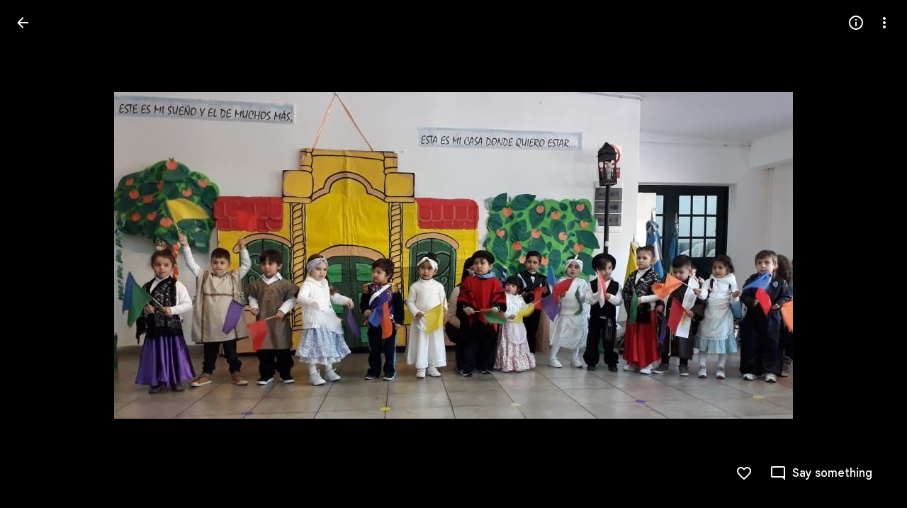

--- FILE ---
content_type: text/javascript; charset=UTF-8
request_url: https://photos.google.com/_/scs/social-static/_/js/k=boq.PhotosUi.en_US.QEsycpKAnEM.2019.O/ck=boq.PhotosUi.iD4UeXFS4u4.L.B1.O/am=AAAAiTWAGZjdJf5zAQBBxvc9F9A_nhbCDTQZXjF8sxE/d=1/exm=A7fCU,Ahp3ie,B7iQrb,BVgquf,E2VjNc,EAvPLb,EFQ78c,IXJ14b,IZT63,Ihy5De,IoAGb,JNoxi,KUM7Z,Kl6Zic,L1AAkb,LEikZe,Lcfkne,LuJzrb,MI6k7c,MpJwZc,NwH0H,O1Gjze,O6y8ed,OTA3Ae,PrPYRd,QIhFr,RMhBfe,RyvaUb,SdcwHb,SpsfSb,UBtLbd,UUJqVe,Uas9Hd,Ulmmrd,V3dDOb,WO9ee,Wp0seb,XVMNvd,XqvODd,YYmHzb,Z15FGf,ZDZcre,ZXXYt,ZwDk9d,_b,_tp,aW3pY,ag510,byfTOb,e5qFLc,ebZ3mb,gJzDyc,gychg,hKSk3e,hc6Ubd,hdW3jf,iH3IVc,ig9vTc,izue8c,j85GYd,kjKdXe,l5KCsc,lXKNFb,lazG7b,lfpdyf,lsjVmc,lwddkf,m9oV,mI3LFb,mSX26d,mdR7q,mzzZzc,n73qwf,nbAYS,p0FwGc,p3hmRc,p9Imqf,pNBFbe,pjICDe,pw70Gc,qTnoBf,rCcCxc,rgKQFc,suMGRe,w9hDv,ws9Tlc,xKVq6d,xQtZb,xUdipf,zbML3c,zeQjRb,zr1jrb/excm=_b,_tp,sharedphoto/ed=1/br=1/wt=2/ujg=1/rs=AGLTcCMeLKzG8MneUEQdRnkSWRxjGFCW1g/ee=EVNhjf:pw70Gc;EmZ2Bf:zr1jrb;F2qVr:YClzRc;JsbNhc:Xd8iUd;K5nYTd:ZDZcre;LBgRLc:SdcwHb;Me32dd:MEeYgc;MvK0qf:ACRZh;NJ1rfe:qTnoBf;NPKaK:SdcwHb;NSEoX:lazG7b;O8Cmgf:XOYapd;Pjplud:EEDORb;QGR0gd:Mlhmy;SNUn3:ZwDk9d;ScI3Yc:e7Hzgb;Uvc8o:VDovNc;YIZmRd:A1yn5d;Zk62nb:E1UXVb;a56pNe:JEfCwb;cEt90b:ws9Tlc;dIoSBb:SpsfSb;dowIGb:ebZ3mb;eBAeSb:zbML3c;gty1Xc:suMGRe;iFQyKf:QIhFr;lOO0Vd:OTA3Ae;oGtAuc:sOXFj;pXdRYb:p0FwGc;qQEoOc:KUM7Z;qafBPd:yDVVkb;qddgKe:xQtZb;wR5FRb:rgKQFc;xqZiqf:wmnU7d;yxTchf:KUM7Z;zxnPse:GkRiKb/dti=1/m=DgRu0d,Zjf9Mc,xRgLuc,ctK1vf,lYp0Je,gI0Uxb?wli=PhotosUi.NVfFnaJI23M.createPhotosEditorPrimaryModuleNoSimd.O%3A%3BPhotosUi.CdG4s1tl_nE.createPhotosEditorPrimaryModuleSimd.O%3A%3BPhotosUi.exceXZ_sTIM.skottieWasm.O%3A%3BPhotosUi.Lj2VrRssY9A.twixWasm.O%3A%3B
body_size: 211647
content:
"use strict";_F_installCss(".zyTWof-Ng57nc{display:none;position:fixed;inset:auto 0 0;align-items:center;justify-content:center;box-sizing:border-box;z-index:var(--gm3-snackbar-z-index,8);margin:8px;pointer-events:none;-webkit-tap-highlight-color:rgba(0,0,0,0)}.zyTWof-Ng57nc[popover]{background:none;border:none;overflow:visible;padding:0}.zyTWof-Ng57nc-OWXEXe-M1Soyc{justify-content:flex-start}.zyTWof-Ng57nc-OWXEXe-eu7FSc .zyTWof-YAxtVc{flex-direction:column;align-items:flex-start}.zyTWof-Ng57nc-OWXEXe-eu7FSc .zyTWof-gIZMF{padding-bottom:8px;padding-inline:16px 8px}.zyTWof-Ng57nc-OWXEXe-eu7FSc .zyTWof-M6tBBc{align-self:flex-end;margin-bottom:4px}.zyTWof-Ng57nc-OWXEXe-uGFO6d,.zyTWof-Ng57nc-OWXEXe-FNFY6c,.zyTWof-Ng57nc-OWXEXe-FnSee{display:flex}.zyTWof-Ng57nc-OWXEXe-FNFY6c .zyTWof-gIZMF,.zyTWof-Ng57nc-OWXEXe-FNFY6c .zyTWof-M6tBBc{visibility:visible}.zyTWof-Ng57nc-OWXEXe-FNFY6c .zyTWof-YAxtVc{transform:scale(1);opacity:1;pointer-events:auto;transition:opacity .15s 0ms cubic-bezier(0,0,.2,1),transform .15s 0ms cubic-bezier(0,0,.2,1)}.zyTWof-Ng57nc-OWXEXe-FnSee .zyTWof-YAxtVc{transform:scale(1);transition:opacity 75ms 0ms cubic-bezier(.4,0,1,1)}.zyTWof-YAxtVc{background-color:var(--gm3-snackbar-container-color,var(--gm3-sys-color-inverse-surface,#303030));min-width:344px;max-width:672px;padding-inline:0 8px;display:flex;align-items:center;justify-content:flex-start;box-sizing:border-box;transform:scale(.8);opacity:0;border-start-start-radius:var(--gm3-snackbar-container-shape-start-start,4px);border-start-end-radius:var(--gm3-snackbar-container-shape-start-end,4px);border-end-end-radius:var(--gm3-snackbar-container-shape-end-end,4px);border-end-start-radius:var(--gm3-snackbar-container-shape-end-start,4px);--yXuigc:var(--gm3-snackbar-container-elevation,3);--Fe5l0b:var(--gm3-snackbar-container-shadow-color,var(--gm3-sys-color-shadow,#000))}@media (max-width:344px),(max-width:480px){.zyTWof-YAxtVc{min-width:100%}}.zyTWof-YAxtVc::before{position:absolute;box-sizing:border-box;width:100%;height:100%;top:0;left:0;border:1px solid transparent;border-radius:inherit;content:\"\";pointer-events:none}.zyTWof-gIZMF{color:var(--gm3-snackbar-supporting-text-color,var(--gm3-sys-color-inverse-on-surface,#f2f2f2));letter-spacing:var(--gm3-snackbar-supporting-text-tracking,0);font-size:var(--gm3-snackbar-supporting-text-size,.875rem);font-family:var(--gm3-snackbar-supporting-text-font,\"Google Sans Flex\",\"Google Sans Text\",\"Google Sans\",Roboto,Arial,sans-serif);font-weight:var(--gm3-snackbar-supporting-text-weight,400);line-height:var(--gm3-snackbar-supporting-text-line-height,1.25rem);font-variation-settings:var(--gm3-snackbar-supporting-text-font-variation-settings,initial);padding-top:14px;padding-bottom:14px;padding-inline:16px 8px;margin:0;width:100%;flex-grow:1;box-sizing:border-box;visibility:hidden}.zyTWof-M6tBBc{display:flex;flex-shrink:0;align-items:center;box-sizing:border-box;visibility:hidden}.zyTWof-IkaYrd+.zyTWof-TolmDb{margin-inline:8px 0}.zyTWof-IkaYrd{--gm3-button-text-focus-label-text-color:var(--gm3-snackbar-action-focus-label-text-color,var(--gm3-sys-color-inverse-primary,#a8c7fa));--gm3-button-text-hover-label-text-color:var(--gm3-snackbar-action-hover-label-text-color,var(--gm3-sys-color-inverse-primary,#a8c7fa));--gm3-button-text-hover-state-layer-color:var(--gm3-snackbar-action-hover-state-layer-color,var(--gm3-sys-color-inverse-primary,#a8c7fa));--gm3-button-text-hover-state-layer-opacity:var(--gm3-snackbar-action-hover-state-layer-opacity,0.08);--gm3-button-text-label-text-color:var(--gm3-snackbar-action-label-text-color,var(--gm3-sys-color-inverse-primary,#a8c7fa));--gm3-button-text-label-text-font:var(--gm3-snackbar-action-label-text-font,\"Google Sans Flex\",\"Google Sans Text\",\"Google Sans\",Roboto,Arial,sans-serif);--gm3-button-text-label-text-font-variation-settings:var(--gm3-snackbar-action-label-text-font-variation-settings,initial);--gm3-button-text-label-text-size:var(--gm3-snackbar-action-label-text-size,0.875rem);--gm3-button-text-label-text-tracking:var(--gm3-snackbar-action-label-text-tracking,0rem);--gm3-button-text-label-text-weight:var(--gm3-snackbar-action-label-text-weight,500);--gm3-button-text-pressed-label-text-color:var(--gm3-snackbar-action-pressed-label-text-color,var(--gm3-sys-color-inverse-primary,#a8c7fa));--gm3-button-text-pressed-state-layer-color:var(--gm3-snackbar-action-pressed-state-layer-color,var(--gm3-sys-color-inverse-primary,#a8c7fa));--gm3-button-text-pressed-state-layer-opacity:var(--gm3-snackbar-action-pressed-state-layer-opacity,0.1)}.zyTWof-TolmDb{--gm3-icon-button-standard-icon-size:var(--gm3-snackbar-icon-size,24px);--gm3-icon-button-standard-unselected-icon-color:var(--gm3-snackbar-icon-color,var(--gm3-sys-color-inverse-on-surface,#f2f2f2));--gm3-icon-button-standard-unselected-hover-icon-color:var(--gm3-snackbar-icon-hover-icon-color,var(--gm3-sys-color-inverse-on-surface,#f2f2f2));--gm3-icon-button-standard-unselected-hover-state-layer-color:var(--gm3-snackbar-icon-hover-state-layer-color,var(--gm3-sys-color-inverse-on-surface,#f2f2f2));--gm3-icon-button-standard-unselected-hover-state-layer-opacity:var(--gm3-snackbar-icon-hover-state-layer-opacity,0.08);--gm3-icon-button-standard-unselected-focus-icon-color:var(--gm3-snackbar-icon-focus-icon-color,var(--gm3-sys-color-inverse-on-surface,#f2f2f2));--gm3-icon-button-standard-unselected-pressed-icon-color:var(--gm3-snackbar-icon-pressed-icon-color,var(--gm3-sys-color-inverse-on-surface,#f2f2f2));--gm3-icon-button-standard-unselected-pressed-state-layer-opacity:var(--gm3-snackbar-icon-pressed-state-layer-opacity,0.1);--gm3-icon-button-standard-container-height:36px;--gm3-icon-button-standard-container-width:36px}.OanAid{z-index:8000;--gm3-snackbar-action-focus-label-text-color:var(--gm3-sys-color-inverse-primary,#a8c7fa);--gm3-snackbar-action-hover-label-text-color:var(--gm3-sys-color-inverse-primary,#a8c7fa);--gm3-snackbar-action-hover-state-layer-color:var(--gm3-sys-color-inverse-primary,#a8c7fa);--gm3-snackbar-action-hover-state-layer-opacity:0.08;--gm3-snackbar-action-label-text-color:var(--gm3-sys-color-inverse-primary,#a8c7fa);--gm3-snackbar-action-label-text-font:Google Sans Text,Google Sans,Roboto,Arial,sans-serif;--gm3-snackbar-action-label-text-size:0.875rem;--gm3-snackbar-action-label-text-tracking:0rem;--gm3-snackbar-action-label-text-weight:500;--gm3-snackbar-action-pressed-label-text-color:var(--gm3-sys-color-inverse-primary,#a8c7fa);--gm3-snackbar-action-pressed-state-layer-color:var(--gm3-sys-color-inverse-primary,#a8c7fa);--gm3-snackbar-action-pressed-state-layer-opacity:0.12;--gm3-snackbar-container-color:var(--gm3-sys-color-inverse-surface,#303030);--gm3-snackbar-container-shadow-color:var(--gm3-sys-color-shadow,#000);--gm3-snackbar-icon-color:var(--gm3-sys-color-inverse-on-surface,#f2f2f2);--gm3-snackbar-icon-focus-icon-color:var(--gm3-sys-color-inverse-on-surface,#f2f2f2);--gm3-snackbar-icon-hover-icon-color:var(--gm3-sys-color-inverse-on-surface,#f2f2f2);--gm3-snackbar-icon-hover-state-layer-color:var(--gm3-sys-color-inverse-on-surface,#f2f2f2);--gm3-snackbar-icon-hover-state-layer-opacity:0.08;--gm3-snackbar-icon-pressed-icon-color:var(--gm3-sys-color-inverse-on-surface,#f2f2f2);--gm3-snackbar-supporting-text-color:var(--gm3-sys-color-inverse-on-surface,#f2f2f2);--gm3-snackbar-supporting-text-font:Google Sans Text,Google Sans,Roboto,Arial,sans-serif;--gm3-snackbar-supporting-text-line-height:1.25rem;--gm3-snackbar-supporting-text-size:0.875rem;--gm3-snackbar-supporting-text-tracking:0rem;--gm3-snackbar-supporting-text-weight:400}.z4GEEe{--gm3-snackbar-action-focus-label-text-color:var(--gm3-sys-color-inverse-primary,#a8c7fa);--gm3-snackbar-action-hover-label-text-color:var(--gm3-sys-color-inverse-primary,#a8c7fa);--gm3-snackbar-action-hover-state-layer-color:var(--gm3-sys-color-inverse-primary,#a8c7fa);--gm3-snackbar-action-hover-state-layer-opacity:0.08;--gm3-snackbar-action-label-text-color:var(--gm3-sys-color-inverse-primary,#a8c7fa);--gm3-snackbar-action-label-text-font:Google Sans Text,Google Sans,Roboto,Arial,sans-serif;--gm3-snackbar-action-label-text-size:0.875rem;--gm3-snackbar-action-label-text-tracking:0rem;--gm3-snackbar-action-label-text-weight:500;--gm3-snackbar-action-pressed-label-text-color:var(--gm3-sys-color-inverse-primary,#a8c7fa);--gm3-snackbar-action-pressed-state-layer-color:var(--gm3-sys-color-inverse-primary,#a8c7fa);--gm3-snackbar-action-pressed-state-layer-opacity:0.12;--gm3-snackbar-container-color:var(--gm3-sys-color-primary,#0b57d0);--gm3-snackbar-container-shadow-color:var(--gm3-sys-color-shadow,#000);--gm3-snackbar-icon-color:var(--gm3-sys-color-inverse-on-surface,#f2f2f2);--gm3-snackbar-icon-focus-icon-color:var(--gm3-sys-color-inverse-on-surface,#f2f2f2);--gm3-snackbar-icon-hover-icon-color:var(--gm3-sys-color-inverse-on-surface,#f2f2f2);--gm3-snackbar-icon-hover-state-layer-color:var(--gm3-sys-color-inverse-on-surface,#f2f2f2);--gm3-snackbar-icon-hover-state-layer-opacity:0.08;--gm3-snackbar-icon-pressed-icon-color:var(--gm3-sys-color-inverse-on-surface,#f2f2f2);--gm3-snackbar-supporting-text-color:var(--gm3-sys-color-inverse-on-surface,#f2f2f2);--gm3-snackbar-supporting-text-font:Google Sans Text,Google Sans,Roboto,Arial,sans-serif;--gm3-snackbar-supporting-text-line-height:1.25rem;--gm3-snackbar-supporting-text-size:0.875rem;--gm3-snackbar-supporting-text-tracking:0rem;--gm3-snackbar-supporting-text-weight:400}.FGBDmc{border-width:0;box-shadow:0 1px 2px 0 color-mix(in srgb,var(--gm3-sys-color-shadow,#000) 30%,transparent),0 2px 6px 2px color-mix(in srgb,var(--gm3-sys-color-shadow,#000) 15%,transparent);position:absolute;border-radius:20px;width:40px;height:40px;background-color:var(--gm3-sys-color-primary,#0b57d0);color:var(--gm3-sys-color-on-primary,#fff);z-index:9000;line-height:40px;text-align:center;top:-20px;left:-20px}.tgaUp{background-image:var(--pgc-asset-docs-notes)}.WRTjid{background-image:var(--pgc-asset-docs-events)}.VyOq3c{background-image:var(--pgc-asset-docs-other)}.POUi4d{background-image:var(--pgc-asset-docs-recipes)}.pTqS1{background-image:var(--pgc-asset-docs-payment)}.makkZe{background-image:var(--pgc-asset-docs-identity)}.WxJjI{background-image:var(--pgc-asset-docs-receipts)}.WY5Y2b{background-image:var(--pgc-asset-docs-books)}.dehMJb{background-image:var(--pgc-asset-docs-social)}.bUd9he{background-image:var(--pgc-asset-docs-screenshot)}.j7cAqb{background-image:var(--pgc-asset-docs-products)}.lNIW2c{background-image:var(--pgc-asset-docs-business-cards)}.ZCYxmc{background-image:var(--pgc-asset-docs-shipping)}.EDs8k{content:var(--pgc-asset-docs-notes)}.hQjyWe{content:var(--pgc-asset-docs-events)}.nOzPKd{content:var(--pgc-asset-docs-other)}.tRcz5{content:var(--pgc-asset-docs-recipes)}.luA1F{content:var(--pgc-asset-docs-payment)}.WM3ryb{content:var(--pgc-asset-docs-identity)}.KtDlxe{content:var(--pgc-asset-docs-receipts)}.USJW7d{content:var(--pgc-asset-docs-books)}.iW9Ugf{content:var(--pgc-asset-docs-social)}.JkfQnc{content:var(--pgc-asset-docs-screenshot)}.zZ1m2{content:var(--pgc-asset-docs-products)}.MH7Dqe{content:var(--pgc-asset-docs-business-cards)}.gL60b{content:var(--pgc-asset-docs-shipping)}.s1mudb{overflow-x:hidden}.xRg64c{display:flex;flex-wrap:wrap;padding:8px 0;transform:translateZ(0)}.whLJKc{flex:1 0 188px;margin:0 4px 4px 0;position:relative;background-color:var(--gm3-sys-color-surface-container,#f0f4f9)}.whLJKc.rtIMgb{margin:0;position:absolute}.M82Bce .whLJKc{background-color:var(--gm3-sys-color-surface-container,#f0f4f9)}.whLJKc:focus{outline:none}.XKNPOc{background-size:cover;display:block;padding-top:100%;transition:opacity .2s cubic-bezier(.4,0,.2,1);opacity:1}.whLJKc.eLNT1d>.XKNPOc{opacity:.5}.I9Aphf{color:var(--photos-color-on-scrim,#fff);position:absolute;right:4px;top:4px}.tM9Q7d{font-family:Google Sans Text,Google Sans,Roboto,Arial,sans-serif;line-height:1.25rem;font-size:0.875rem;letter-spacing:0em;font-weight:500;background:linear-gradient(to bottom,transparent,color-mix(in srgb,var(--gm3-sys-color-scrim,#000) 38%,transparent));bottom:0;color:var(--photos-color-on-scrim,#fff);height:28px;left:0;opacity:1;overflow:hidden;padding:28px 12px 0;position:absolute;right:0;text-align:center;text-overflow:ellipsis;transition:opacity .2s cubic-bezier(.4,0,.2,1);white-space:nowrap}.tM9Q7d.eLNT1d{opacity:0}.kyXI1d{padding-bottom:100%;position:relative}.MP4Xtf{display:flex;flex-direction:column}.MP4Xtf .jt3Nub{align-items:center;display:flex;flex:1}.jt3Nub.eLNT1d{display:none}.M4V5Vc{background-position:center;background-size:80%}.XkWAb-LmsqOc,.XkWAb-JaavZc{image-rendering:optimizeSpeed;image-rendering:-webkit-optimize-contrast;-ms-interpolation-mode:nearest-neighbor}.XkWAb-LmsqOc{transition:opacity .5s linear}.XkWAb-xzdHvd{transform:translate(-50%,-50%) rotate(90deg) translate(50%,-50%)}.XkWAb-hTN0Jd{transform:translate(-50%,-50%) rotate(180deg) translate(-50%,-50%)}.XkWAb-IZxJAe{transform:translate(-50%,-50%) rotate(270deg) translate(-50%,50%)}.XkWAb-cYRDff img.XkWAb-Iak2Lc{transition:none}.XkWAb-cYRDff img.L6cTce{opacity:0}.XkWAb-CHX6zb{opacity:0;position:absolute;z-index:1002;height:100%;width:100%;background-color:#008000;-webkit-tap-highlight-color:rgba(0,0,0,0)}.XkWAb-pfZwlb{overflow:hidden}.XkWAb-cYRDff{background:transparent!important;position:absolute;overflow:hidden}.XkWAb-LmsqOc,.XkWAb-JaavZc{position:absolute}.XkWAb-pVNTue{position:absolute;z-index:1003;width:1px;height:1px;user-select:none}.XkWAb-RCfa3e{transition:all .5s}.XkWAb-pVNTue.XkWAb-RCfa3e{transition:opacity .5s}.XkWAb-pVNTue .XkWAb-sM5MNb{width:100%;height:100%;border:1px solid #808080;background:#000}.XkWAb-pVNTue .XkWAb-SMWX4b{direction:ltr;width:100%;height:100%;background-repeat:no-repeat;overflow:hidden;position:relative}.XkWAb-pVNTue .XkWAb-SMWX4b .XkWAb-pfZwlb .XkWAb-cYRDff{position:absolute}.XkWAb-pVNTue .XkWAb-xJ5Hz{background:transparent!important;border:1px solid #fff;position:absolute;z-index:1001}.XkWAb-pVNTue .XkWAb-ZdFRdf{position:absolute;background:#000;opacity:.6;z-index:1001}.XkWAb-pVNTue .XkWAb-UH1Jve{width:100%;height:30px;background:#000;border-style:solid;border-color:#808080;border-width:0 1px 1px 1px;position:absolute;transition:height .5s}.XkWAb-eJuzjc,.XkWAb-a4WLyb{color:#fff;cursor:pointer;font-size:13px;height:30px;position:absolute;top:0;text-align:center;transition:height .5s;vertical-align:middle;width:22px}.XkWAb-BtWyge{display:table-cell;width:22px;height:30px;text-align:center;vertical-align:middle}.XkWAb-pVNTue .XkWAb-eJuzjc{right:0}.XkWAb-pVNTue .XkWAb-a4WLyb{left:0}.XkWAb-pVNTue .XkWAb-IlRY5e{height:30px;width:16px;background:#fff!important;cursor:pointer;transition:height .5s}.XkWAb-pVNTue .XkWAb-IE9qgd{left:22px;position:absolute;right:22px;top:0;transition:height .5s}.XkWAb-AHe6Kc{background-image:url(\"[data-uri]\");position:absolute;z-index:1}.kmqzh{position:relative}.kmqzh .snByac{font-feature-settings:\"liga\" 0;font-variant-ligatures:no-contextual;padding-bottom:1px;white-space:pre-wrap;word-wrap:break-word}.kmqzh .tL9Q4c{background-color:var(--gm3-sys-color-surface,#fff);border:none;border-bottom:1px solid transparent;bottom:0;box-sizing:border-box;color:var(--gm3-sys-color-on-surface,#1f1f1f);display:block;font:inherit;font-feature-settings:\"liga\" 0;font-variant-ligatures:no-contextual;height:100%;letter-spacing:inherit;margin:0;outline:none;overflow:hidden;padding:0;position:absolute;resize:none;top:0;transition:.3s cubic-bezier(.4,0,.2,1) all;width:100%}.kmqzh .tL9Q4c::-webkit-input-placeholder{color:var(--gm3-sys-color-outline,#747775)}.kmqzh .tL9Q4c::placeholder{color:var(--gm3-sys-color-outline,#747775)}.kmqzh .tL9Q4c.OkbU2c{left:-3px;width:calc(100% + 10px)}.kmqzh .tL9Q4c:hover{border-bottom:1px solid var(--gm3-sys-color-on-surface,#1f1f1f)}.kmqzh .cXrdqd{bottom:0;display:block;left:0;position:absolute;right:0;width:100%}.kmqzh .cXrdqd::before,.kmqzh .cXrdqd::after{background:var(--gm3-sys-color-primary,#0b57d0);bottom:0;content:\"\";height:2px;position:absolute;width:0}.kmqzh .cXrdqd::before{left:50%}.kmqzh .cXrdqd::after{right:50%}.kmqzh .tL9Q4c:focus~.cXrdqd::before,.kmqzh .tL9Q4c:focus~.cXrdqd::after{width:50%;transition:.3s cubic-bezier(.4,0,.2,1) all}.kmqzh.Jj6Lae .snByac{padding-bottom:2px}.kmqzh.Jj6Lae .tL9Q4c{border-bottom:2px solid var(--gm3-sys-color-error,#b3261e)}.kmqzh.Jj6Lae .cXrdqd::before,.kmqzh.Jj6Lae .cXrdqd::after{background:var(--gm3-sys-color-error,#b3261e)}.kmqzh .sEI5We{display:none;height:0}.kmqzh.Jj6Lae .sEI5We{display:inherit}.kmqzh .RFs5ve{color:var(--gm3-sys-color-error,#b3261e);font-size:.75em;padding-top:.75em}.I7yYbe{--gm3-text-field-filled-active-indicator-color:var(--gm3-sys-color-on-surface-variant,#444746);--gm3-text-field-filled-caret-color:var(--gm3-sys-color-primary,#0b57d0);--gm3-text-field-filled-disabled-active-indicator-color:color-mix(in srgb,var(--gm3-sys-color-on-surface-variant,#444746) 38%,transparent);--gm3-text-field-filled-disabled-input-text-color:rbga(var(--gm3-sys-color-on-surface,#1f1f1f),0.38);--gm3-text-field-filled-disabled-label-text-color:color-mix(in srgb,var(--gm3-sys-color-on-surface-variant,#444746) 38%,transparent);--gm3-text-field-filled-disabled-leading-icon-color:color-mix(in srgb,var(--gm3-sys-color-on-surface-variant,#444746) 38%,transparent);--gm3-text-field-filled-disabled-supporting-text-color:color-mix(in srgb,var(--gm3-sys-color-on-surface-variant,#444746) 38%,transparent);--gm3-text-field-filled-disabled-trailing-icon-color:color-mix(in srgb,var(--gm3-sys-color-on-surface-variant,#444746) 38%,transparent);--gm3-text-field-filled-error-active-indicator-color:var(--gm3-sys-color-error,#b3261e);--gm3-text-field-filled-error-focus-active-indicator-color:var(--gm3-sys-color-error,#b3261e);--gm3-text-field-filled-error-focus-caret-color:var(--gm3-sys-color-error,#b3261e);--gm3-text-field-filled-error-focus-input-text-color:var(--gm3-sys-color-on-surface,#1f1f1f);--gm3-text-field-filled-error-focus-label-text-color:var(--gm3-sys-color-error,#b3261e);--gm3-text-field-filled-error-focus-leading-icon-color:var(--gm3-sys-color-on-surface-variant,#444746);--gm3-text-field-filled-error-focus-supporting-text-color:var(--gm3-sys-color-error,#b3261e);--gm3-text-field-filled-error-focus-trailing-icon-color:var(--gm3-sys-color-error,#b3261e);--gm3-text-field-filled-error-hover-active-indicator-color:var(--gm3-sys-color-error,#b3261e);--gm3-text-field-filled-error-hover-input-text-color:var(--gm3-sys-color-on-surface,#1f1f1f);--gm3-text-field-filled-error-hover-label-text-color:var(--gm3-sys-color-error,#b3261e);--gm3-text-field-filled-error-hover-leading-icon-color:var(--gm3-sys-color-on-surface-variant,#444746);--gm3-text-field-filled-error-hover-state-layer-color:var(--gm3-sys-color-on-surface,#1f1f1f);--gm3-text-field-filled-error-hover-state-layer-opacity:0.08;--gm3-text-field-filled-error-hover-supporting-text-color:var(--gm3-sys-color-error,#b3261e);--gm3-text-field-filled-error-hover-trailing-icon-color:var(--gm3-sys-color-error,#b3261e);--gm3-text-field-filled-error-input-text-color:var(--gm3-sys-color-on-surface,#1f1f1f);--gm3-text-field-filled-error-label-text-color:var(--gm3-sys-color-error,#b3261e);--gm3-text-field-filled-error-leading-icon-color:var(--gm3-sys-color-on-surface-variant,#444746);--gm3-text-field-filled-error-supporting-text-color:var(--gm3-sys-color-error,#b3261e);--gm3-text-field-filled-error-trailing-icon-color:var(--gm3-sys-color-error,#b3261e);--gm3-text-field-filled-focus-active-indicator-color:var(--gm3-sys-color-primary,#0b57d0);--gm3-text-field-filled-focus-input-text-color:var(--gm3-sys-color-on-surface,#1f1f1f);--gm3-text-field-filled-focus-label-text-color:var(--gm3-sys-color-primary,#0b57d0);--gm3-text-field-filled-focus-leading-icon-color:var(--gm3-sys-color-on-surface-variant,#444746);--gm3-text-field-filled-focus-supporting-text-color:var(--gm3-sys-color-on-surface-variant,#444746);--gm3-text-field-filled-focus-trailing-icon-color:var(--gm3-sys-color-on-surface-variant,#444746);--gm3-text-field-filled-hover-active-indicator-color:var(--gm3-sys-color-on-surface,#1f1f1f);--gm3-text-field-filled-hover-input-text-color:var(--gm3-sys-color-on-surface,#1f1f1f);--gm3-text-field-filled-hover-label-text-color:var(--gm3-sys-color-on-surface,#1f1f1f);--gm3-text-field-filled-hover-leading-icon-color:var(--gm3-sys-color-on-surface-variant,#444746);--gm3-text-field-filled-hover-state-layer-color:var(--gm3-sys-color-on-surface,#1f1f1f);--gm3-text-field-filled-hover-state-layer-opacity:0.08;--gm3-text-field-filled-hover-supporting-text-color:var(--gm3-sys-color-on-surface-variant,#444746);--gm3-text-field-filled-hover-trailing-icon-color:var(--gm3-sys-color-on-surface-variant,#444746);--gm3-text-field-filled-input-text-color:var(--gm3-sys-color-on-surface,#1f1f1f);--gm3-text-field-filled-input-text-placeholder-color:var(--gm3-sys-color-on-surface-variant,#444746);--gm3-text-field-filled-input-text-prefix-color:var(--gm3-sys-color-on-surface-variant,#444746);--gm3-text-field-filled-input-text-suffix-color:var(--gm3-sys-color-on-surface-variant,#444746);--gm3-text-field-filled-label-text-color:var(--gm3-sys-color-on-surface-variant,#444746);--gm3-text-field-filled-leading-icon-color:var(--gm3-sys-color-on-surface-variant,#444746);--gm3-text-field-filled-supporting-text-color:var(--gm3-sys-color-on-surface-variant,#444746);--gm3-text-field-filled-trailing-icon-color:var(--gm3-sys-color-on-surface-variant,#444746);--gm3-text-field-filled-input-text-font:Google Sans Text,Google Sans,Roboto,Arial,sans-serif;--gm3-text-field-filled-input-text-line-height:1.5rem;--gm3-text-field-filled-input-text-size:1rem;--gm3-text-field-filled-input-text-tracking:0rem;--gm3-text-field-filled-input-text-weight:400;--gm3-text-field-filled-label-text-font:Google Sans Text,Google Sans,Roboto,Arial,sans-serif;--gm3-text-field-filled-label-text-line-height:1.5rem;--gm3-text-field-filled-label-text-size:1rem;--gm3-text-field-filled-label-text-tracking:0rem;--gm3-text-field-filled-label-text-weight:400;--gm3-text-field-filled-supporting-text-font:Google Sans Text,Google Sans,Roboto,Arial,sans-serif;--gm3-text-field-filled-supporting-text-line-height:1rem;--gm3-text-field-filled-supporting-text-size:0.75rem;--gm3-text-field-filled-supporting-text-tracking:0.00625rem;--gm3-text-field-filled-supporting-text-weight:400;font-feature-settings:\"liga\" 0;font-variant-ligatures:no-contextual}.hPdoGf{--gm3-text-field-filled-container-color:var(--gm3-sys-color-surface-variant,#e1e3e1);--gm3-text-field-filled-disabled-container-color:color-mix(in srgb,var(--gm3-sys-color-on-surface-variant,#444746) 4%,transparent)}.YW656b{display:flex;flex-direction:column;height:100%;overflow-y:hidden}.ZPTMcc{overflow-y:auto}.WUbige{color:var(--gm3-sys-color-on-surface,#1f1f1f)}.IMbeAf{display:flex;-ms-flex-pack:justify;align-items:center;-ms-flex-align:center;flex-direction:row-reverse;justify-content:flex-end;padding:8px;z-index:1}.IMbeAf.CWVNI{background:var(--gm3-sys-color-surface-container,#f0f4f9)}.dxQvJb .IMbeAf{padding-right:max(20px,env(safe-area-inset-right))}.zeAJcf{margin:0;padding-left:7px;font-family:Google Sans,Roboto,Arial,sans-serif;line-height:1.75rem;font-size:1.375rem;letter-spacing:0em;font-weight:400}.zE2Vqb{padding:20px 24px}.qURWqc{font-family:Google Sans Text,Google Sans,Roboto,Arial,sans-serif;line-height:1.5rem;font-size:1rem;letter-spacing:0em;font-weight:400;white-space:pre-wrap;word-wrap:break-word}.qURWqc .tL9Q4c{border-bottom:1px solid var(--gm3-sys-color-outline-variant,#c4c7c5)}.wiOkb,.R9U8ab,.oBMhZb{font-weight:normal}.lBpXKc{align-items:center;color:var(--gm3-sys-color-on-surface-variant,#444746);display:flex}.iXoc6e{text-decoration:underline}.poqnhe{margin-top:16px}.Hvyw5d{color:var(--gm3-sys-color-on-surface-variant,#444746);text-decoration:underline;margin-right:5px}.wiOkb{color:var(--gm3-sys-color-on-surface-variant,#444746);display:flex;padding:14px 24px;font-family:Google Sans Text,Google Sans,Roboto,Arial,sans-serif;line-height:1rem;font-size:0.75rem;letter-spacing:0.0083333333em;font-weight:500}.cdLvR{margin:0;padding:0}.sprMUb{margin-right:12px;margin-top:0}.R9U8ab{color:var(--gm3-sys-color-on-surface,#1f1f1f);word-wrap:break-word;font-family:Google Sans Text,Google Sans,Roboto,Arial,sans-serif;line-height:1.5rem;font-size:1rem;letter-spacing:0em;font-weight:400;font-feature-settings:\"liga\" 0;font-variant-ligatures:no-contextual}.ffq9nc{display:flex;padding:18px 24px}.dNjXAc{height:24px;min-width:40px;width:40px}.Y0p3Ue{fill:var(--gm3-sys-color-on-surface-variant,#444746)}.rCexAf{margin:0;overflow:hidden}.oBMhZb{align-items:center;color:var(--gm3-sys-color-on-surface-variant,#444746);display:flex;flex-wrap:wrap;margin-top:0;font-family:Google Sans Text,Google Sans,Roboto,Arial,sans-serif;line-height:1.25rem;font-size:0.875rem;letter-spacing:0em;font-weight:400}.Y0Tzoc{margin-left:4px}.JzSi2b{color:var(--gm3-sys-color-on-surface-variant,#444746);cursor:pointer;padding:0 24px 20px;font-family:Google Sans Text,Google Sans,Roboto,Arial,sans-serif;line-height:1.25rem;font-size:0.875rem;letter-spacing:0em;font-weight:400}.cFLCHe{display:block;background-color:var(--gm3-sys-color-surface-container,#f0f4f9);background-position:50% 50%;background-size:360px;height:360px}.WAICmc{position:relative}.WAICmc .R9U8ab{margin-right:24px;word-break:break-word}.IidYxf{color:var(--gm3-sys-color-primary,#0b57d0)}.Ww2Tvd{padding:0 24px 18px 24px}.Y1Gxg{color:var(--gm3-sys-color-on-surface-variant,#444746);margin-bottom:6px;font-family:Google Sans Text,Google Sans,Roboto,Arial,sans-serif;line-height:1.25rem;font-size:0.875rem;letter-spacing:0em;font-weight:400}.RIznC{color:var(--gm3-sys-color-primary,#0b57d0);cursor:pointer;display:inline-block;font-family:Google Sans Text,Google Sans,Roboto,Arial,sans-serif;line-height:1.25rem;font-size:0.875rem;letter-spacing:0em;font-weight:500}.Z3xmpe{font-family:Google Sans Text,Google Sans,Roboto,Arial,sans-serif;line-height:1.25rem;font-size:0.875rem;letter-spacing:0em;font-weight:400;color:var(--gm3-sys-color-primary,#0b57d0);margin-top:5px;cursor:pointer}.QqU98b{color:var(--gm3-sys-color-primary,#0b57d0)}.Kd04rd{cursor:pointer;position:relative}.Kd04rd:focus{outline:none}.uOat3d .Kd04rd:focus{outline:auto}.Kd04rd:hover{background-color:color-mix(in srgb,var(--gm3-sys-color-on-surface,#1f1f1f) 8%,transparent)}.Kd04rd:hover .F6wuZ{display:block;fill:var(--gm3-sys-color-on-surface,#1f1f1f)}.F6wuZ{position:absolute;right:24px;fill:var(--gm3-sys-color-on-surface-variant,#444746)}.ffq9nc .F6wuZ{height:24px}.WAICmc.GHWQBd .F6wuZ{cursor:pointer;fill:color-mix(in srgb,var(--gm3-sys-color-on-surface,#1f1f1f) 38%,transparent)}.WAICmc.GHWQBd{outline:none}.uOat3d .WAICmc.GHWQBd:focus{outline:auto}.jGzJxb .Kd04rd:hover{background-color:inherit}.jGzJxb .Kd04rd .F6wuZ,.jGzJxb .Kd04rd:hover .F6wuZ{display:none}.rgXyU .cdLvR{display:flex;flex-wrap:wrap;list-style-type:none}.rgXyU .cdLvR{padding:0 24px 8px;justify-content:space-between}.nenVne{display:inline-block;margin:8px;margin-top:0}.rgXyU .nenVne{margin:0;height:123px}@media screen and (max-width:599px){.rgXyU .cdLvR{padding:0 24px 8px;justify-content:flex-start}.rgXyU .nenVne{margin:8px}.nenVne.U3Ntwb,.F6wuZ{display:none}}.ixNDbb{overflow:hidden}.ixNDbb.phRpX{background-color:var(--gm3-sys-color-surface-container,#f0f4f9)}.eNIBQd{outline:none}.uOat3d .eNIBQd:focus{outline:auto}.rgXyU .ixNDbb{width:88px;height:88px;border-radius:8px}.Y8X4Pc{color:var(--gm3-sys-color-on-surface,#1f1f1f);margin-top:8px;display:inline-block;max-width:88px;overflow:hidden;white-space:nowrap;text-overflow:ellipsis;font-family:Google Sans Text,Google Sans,Roboto,Arial,sans-serif;line-height:1.25rem;font-size:0.875rem;letter-spacing:0em;font-weight:500}.rgXyU .cdLvR{padding-bottom:4px}.KlIBpb .cdLvR{list-style-type:none;margin-bottom:8px}.hH3Q8d{padding:18px 24px}.rugHuc{display:flex;flex-direction:row;overflow:hidden;outline:none}.uOat3d .rugHuc:focus{outline:auto}.sZ63vb{border-radius:4px;height:36px;width:36px;background-color:var(--gm3-sys-color-surface-container,#f0f4f9);background-size:100%;margin-right:28px;flex:0 0 auto}.DgVY7{display:flex;flex-direction:column;flex:1 1 auto;justify-content:space-between;overflow:hidden}.AJM7gb{color:var(--gm3-sys-color-on-surface,#1f1f1f);overflow:hidden;white-space:nowrap;text-overflow:ellipsis;font-family:Google Sans Text,Google Sans,Roboto,Arial,sans-serif;line-height:1.5rem;font-size:1rem;letter-spacing:0em;font-weight:400;font-feature-settings:\"liga\" 0;font-variant-ligatures:no-contextual}.nAfFgf{color:var(--gm3-sys-color-on-surface-variant,#444746);overflow:hidden;white-space:nowrap;text-overflow:ellipsis;font-family:Google Sans Text,Google Sans,Roboto,Arial,sans-serif;line-height:1.25rem;font-size:0.875rem;letter-spacing:0em;font-weight:400}.FbCw6c{font-family:Google Sans Text,Google Sans,Roboto,Arial,sans-serif;line-height:1rem;font-size:0.75rem;letter-spacing:0.0083333333em;font-weight:400;color:var(--gm3-sys-color-on-surface-variant,#444746)}.dxQvJb .IMbeAf,.dxQvJb .zE2Vqb,.dxQvJb .wiOkb,.dxQvJb .hH3Q8d,.dxQvJb .ffq9nc{padding-right:max(24px,env(safe-area-inset-right))}@media screen and (max-width:599px){.cFLCHe{background-size:cover;padding-bottom:100%;height:0}.dxQvJb .IMbeAf,.dxQvJb .zE2Vqb,.dxQvJb .wiOkb,.dxQvJb .hH3Q8d,.dxQvJb .ffq9nc{padding-left:max(24px,env(safe-area-inset-left))}}@media print{.WUbige{display:none}}.Bij4ie{margin:4px}.WfIWGe.eLNT1d{display:none}.WfIWGe{min-height:360px;position:relative;top:48px}.wjQ4Df{text-align:center;width:100%}.gf5jAe{color:var(--gm3-sys-color-on-background,#1f1f1f);margin-bottom:16px;font-family:Google Sans,Roboto,Arial,sans-serif;line-height:2rem;font-size:1.5rem;letter-spacing:0em;font-weight:400}.HVriQb{background-image:url(https://www.gstatic.com/social/photosui/images/failure_state_search_326x150dp.svg);background-position:center;background-size:cover;height:200px;margin:20px auto;max-width:100%;width:360px}.tt0Z9b .cPSYW{background-color:transparent}.oOnK4e,.Argd6e{opacity:0;transition:opacity .4s linear}.oOnK4e.hLfJQb,.Argd6e.hLfJQb{opacity:1}.oOnK4e{bottom:0;left:0;position:absolute;right:360px;top:0}.Sq3hu{left:0;position:absolute;top:0}.Argd6e{background-color:var(--gm3-sys-color-surface,#fff);bottom:0;display:flex;flex-direction:column;height:100%;position:absolute;right:0;top:0;width:360px}.OwxDTb{display:flex;flex-direction:column;left:0;position:absolute;right:0;top:0}.eGzquc,.xfabfe{background:var(--gm3-sys-color-surface,#fff);box-shadow:none;display:flex;align-items:center;color:var(--gm3-sys-color-on-background,#1f1f1f);outline:none;padding:8px;z-index:200;font-family:Google Sans,Roboto,Arial,sans-serif;line-height:1.75rem;font-size:1.375rem;letter-spacing:0em;font-weight:400}.xfabfe{justify-content:space-between}.eGzquc.CWVNI,.xfabfe.CWVNI{background:var(--gm3-sys-color-surface-container,#f0f4f9)}.X8kDxf{height:100%;overflow-y:auto;padding-top:8px}.tFRIAe{border-width:0;box-shadow:0 1px 2px 0 color-mix(in srgb,var(--gm3-sys-color-shadow,#000) 30%,transparent),0 2px 6px 2px color-mix(in srgb,var(--gm3-sys-color-shadow,#000) 15%,transparent);height:5px;left:0;opacity:0;position:absolute;top:59px;transform:translateY(-10px) translateZ(0);transition:transform linear .24s;width:100%;z-index:200}.tFRIAe.eO2Zfd{border-width:0;box-shadow:0 2px 3px 0 color-mix(in srgb,var(--gm3-sys-color-shadow,#000) 30%,transparent),0 6px 10px 4px color-mix(in srgb,var(--gm3-sys-color-shadow,#000) 15%,transparent);opacity:1;transform:translateY(0) translateZ(0);transition:transform linear 90ms}.jjO4cc{background:var(--gm3-sys-color-surface,#fff);bottom:0;display:flex;flex-direction:column;left:0;padding:0 20px;position:absolute;right:0;top:64px}.LDihjd{height:100%}.LDihjd.Avdqkc .OwxDTb,.LDihjd.Avdqkc .jjO4cc{display:none}.sT3kA{align-items:center;display:flex}.e0zKud{flex-grow:1}.aMmCRb{display:block;width:100%}.aMmCRb.ge6pde .SQxu9c{background-color:var(--gm3-sys-color-primary,#0b57d0)}.aMmCRb .jBmls{border-bottom:0;border-radius:0;box-shadow:none;height:100%;padding:16px 0}.rOljGd{margin:0 -40px;width:360px}.CfUChd{max-width:200px;outline:none;overflow:hidden;padding-right:48px;text-overflow:ellipsis;white-space:nowrap}.eGzquc{justify-content:space-between}.MbLOwe,.x9Ikxe,.Z8wR6{align-items:center;display:flex}.MbLOwe,.x9Ikxe{gap:4px}.XO6s0b .mVK51d{white-space:normal;width:180px}.XO6s0b .FkI4sc{font-family:Google Sans Text,Google Sans,Roboto,Arial,sans-serif;line-height:1.25rem;font-size:0.875rem;letter-spacing:0em;font-weight:400}.oOnK4e.CzBepf,.Argd6e.CzBepf{opacity:.6}.eLEH6c{align-items:center;bottom:0;display:flex;justify-content:center;left:0;position:absolute;right:0;top:0}.BAimuc{color:var(--gm3-sys-color-on-surface,#1f1f1f);display:flex;justify-content:center;margin:96px 24px;font-family:Google Sans Text,Google Sans,Roboto,Arial,sans-serif;line-height:1.5rem;font-size:1rem;letter-spacing:0em;font-weight:400}.V29Vhb{color:var(--gm3-sys-color-on-surface-variant,#444746);padding:6px 24px 14px;font-family:Google Sans Text,Google Sans,Roboto,Arial,sans-serif;line-height:1rem;font-size:0.75rem;letter-spacing:0.0083333333em;font-weight:500}.CYvuMe,.Om79Jb{display:flex;flex-wrap:wrap;list-style-type:none}.CYvuMe{padding:0 24px 8px}.Om79Jb{flex-shrink:0;padding-bottom:8px}.zbktAc,.n7H4d{display:inline-block;flex:1 0 88px}.zbktAc{margin:0 8px 8px 0;position:relative}.n7H4d{margin:0 4px 4px 0}.NlURnf{background:var(--gm3-sys-color-surface-container,#f0f4f9)}.Jtu5ye,.WLim6{background-color:var(--gm3-sys-color-surface-container,#f0f4f9);background-size:contain;cursor:pointer;height:0;outline:none;position:relative;padding-bottom:100%}.NlURnf .WLim6{transform:translateZ(0) scale3d(.71,.71,1)}.Jtu5ye{border-radius:8px}.Jtu5ye.pBhGie{box-shadow:0 0 0 2px var(--gm3-sys-color-primary,#0b57d0)}.KOZkb{color:var(--photos-color-on-scrim,#fff);position:absolute;right:4px;top:4px}.cug0ub,.PCsesd .WJYmz{background:linear-gradient(to bottom,color-mix(in srgb,var(--gm3-sys-color-scrim,#000) 60%,transparent),transparent);height:50%;position:absolute;width:100%}.OQezQd{color:var(--gm3-sys-color-on-background,#1f1f1f);margin-top:8px;display:inline-block;max-width:88px;overflow:hidden;text-overflow:ellipsis;white-space:nowrap;font-family:Google Sans Text,Google Sans,Roboto,Arial,sans-serif;line-height:1.25rem;font-size:0.875rem;letter-spacing:0em;font-weight:500}.DuzWxc{color:var(--photos-color-on-scrim,#fff);bottom:0;height:28px;left:0;overflow:hidden;padding:28px 12px 0;position:absolute;right:0;text-align:center;text-overflow:ellipsis;white-space:nowrap;font-family:Google Sans Text,Google Sans,Roboto,Arial,sans-serif;line-height:1.25rem;font-size:0.875rem;letter-spacing:0em;font-weight:500}.PCsesd .ckGgle .rqet2b{opacity:0}.Odyfk,.Te1oCb{cursor:pointer;left:-8px;outline:none;position:absolute;top:-8px}.FCtHqe .v1262d{fill:var(--gm3-sys-color-outline,#747775)}.FCtHqe .FjHdce{fill:var(--gm3-sys-color-inverse-on-surface,#f2f2f2)}.Odyfk .v1262d{fill:var(--gm3-sys-color-primary,#0b57d0)}.Odyfk .FjHdce{fill:var(--gm3-sys-color-on-primary,#fff)}.Te1oCb .v1262d{fill:var(--gm3-sys-color-error,#b3261e)}.Te1oCb .FjHdce{fill:var(--gm3-sys-color-on-error,#fff)}.Odyfk .v1262d,.Te1oCb .v1262d,.FCtHqe .v1262d{position:absolute}.FCtHqe{left:8px;position:relative;top:8px;z-index:1}.n200Hf{flex:1 0 88px;height:0;margin-right:8px}.LlVvtf,.QYZ4q.CAwICe,.QYZ4q.kdCdqc{transform:none}.J64Vcd{--eNKeTe:var(--gm3-sys-color-surface,#fff);--WhNlI:100%;--Tlqqfc:360px;--pjsEwc:360px;--QtLBTb:0;--u0nYGe:flex-start;--RRlEtc:0;--BAPnLc:flex-end;--PgAWLe:0}.dJp3md{overflow:hidden}.apeEPd{color:var(--gm3-sys-color-on-surface-variant,#444746);padding:14px 24px 14px 0;font-family:Google Sans Text,Google Sans,Roboto,Arial,sans-serif;line-height:1rem;font-size:0.75rem;letter-spacing:0.0083333333em;font-weight:500}.JKNuFf{display:flex;justify-content:center;margin:6px 0 14px}.P4dup{align-items:center;display:inline-flex;flex-direction:column;width:100%}.ETM7kd{background-color:var(--gm3-sys-color-surface-container,#f0f4f9);background-size:contain;border-radius:50%;height:80px;margin:8px;width:80px}.es0ex{position:relative;display:flex}.es0ex.G03iKb{flex-direction:row-reverse}.es0ex.Didmac{flex-direction:row}.es0ex.XPO28d{flex-direction:column-reverse}.es0ex.H1J9xf{flex-direction:column}.jMzYee.qs41qe{position:absolute;left:0;top:0;z-index:1;opacity:1;transform:rotate(0);transition:all .2s ease-in-out}.jMzYee{opacity:0;z-index:0;transform:rotate(225deg);transition:all .2s ease-in-out}.es0ex>.qjhGk{position:absolute;display:inherit;flex-direction:inherit;opacity:0;z-index:1;transition:opacity .2s ease-out}.es0ex.Didmac>.qjhGk{left:64px}.es0ex.G03iKb>.qjhGk{right:64px}.es0ex.XPO28d>.qjhGk{bottom:64px}.es0ex.H1J9xf>.qjhGk{top:64px}.es0ex>.qjhGk.eLNT1d{display:none}.es0ex>.qjhGk.FVKzAb{opacity:1;transition:opacity .2s ease-in}.ruhyWc{background-color:var(--gm3-sys-color-surface,#fff);border-radius:16px;display:flex;flex-direction:column;padding:16px;gap:16px}.LKwIU{flex:1;align-self:center}.qgaYfc{font-family:Google Sans Text,Google Sans,Roboto,Arial,sans-serif;line-height:1rem;font-size:0.75rem;letter-spacing:0.0083333333em;font-weight:400}.gwsK2{display:flex;flex-direction:row;gap:16px}.OVyP7d{border-radius:50%;pointer-events:none}.iQPxKe,.VEaAVe{font-family:Google Sans Text,Google Sans,Roboto,Arial,sans-serif;line-height:1.5rem;font-size:1rem;letter-spacing:0em;font-weight:400;align-content:center;overflow-wrap:anywhere}.XtZbLc{font-family:Google Sans Text,Google Sans,Roboto,Arial,sans-serif;line-height:1.5rem;font-size:1rem;letter-spacing:0em;font-weight:400;margin-top:20px}.MZe7cd{color:var(--gm3-sys-color-primary,#0b57d0);text-decoration:underline}.bvCqaf{line-height:24px;vertical-align:top}.olxHCc{margin-right:16px}.K6eRT{bottom:0;color:var(--photos-color-on-scrim,#fff);left:0;margin:0;min-height:0;pointer-events:none;position:absolute;right:0;text-align:left;transition:transform cubic-bezier(.4,0,1,1) .2s}.qEz7W.eLNT1d{visibility:hidden}.qEz7W.AFwwdf .K6eRT{transform:none;width:auto}.K6eRT{transition:right cubic-bezier(.4,0,1,1) .2s}.qEz7W.AFwwdf .K6eRT{left:0;right:360px}@media screen and (max-width:599px){.qEz7W{width:100%;left:0;margin-left:0;margin-right:0}.qEz7W.AFwwdf{display:none}.K6eRT{box-sizing:border-box;left:0;max-width:100%;padding:0;right:0;width:100%}}@media print{.qEz7W{display:none}}.sbsxqb{pointer-events:none;transition:opacity .15s cubic-bezier(.4,0,.2,1) .15s;bottom:0;left:0;position:fixed;right:0;top:0;opacity:0;z-index:5000;background-color:rgba(0,0,0,.5)}.sbsxqb.iWO5td{pointer-events:all;transition:opacity .05s cubic-bezier(.4,0,.2,1);opacity:1}.C0oVfc{line-height:20px;min-width:88px}.C0oVfc .RveJvd{margin:8px}.mUbCce{user-select:none;transition:background .3s;border:0;border-radius:50%;cursor:pointer;display:inline-block;flex-shrink:0;height:48px;outline:none;overflow:hidden;position:relative;text-align:center;-webkit-tap-highlight-color:transparent;width:48px;z-index:0}.mUbCce>.TpQm9d{height:48px;width:48px}.mUbCce.u3bW4e,.mUbCce.qs41qe,.mUbCce.j7nIZb{-webkit-transform:translateZ(0);-webkit-mask-image:-webkit-radial-gradient(circle,white 100%,black 100%)}.YYBxpf{border-radius:0;overflow:visible}.YYBxpf.u3bW4e,.YYBxpf.qs41qe,.YYBxpf.j7nIZb{-webkit-mask-image:none}.fKz7Od{color:rgba(0,0,0,.54);fill:rgba(0,0,0,.54)}.p9Nwte{color:rgba(255,255,255,.75);fill:rgba(255,255,255,.75)}.fKz7Od.u3bW4e{background-color:rgba(0,0,0,.12)}.p9Nwte.u3bW4e{background-color:rgba(204,204,204,.25)}.YYBxpf.u3bW4e{background-color:transparent}.VTBa7b{transform:translate(-50%,-50%) scale(0);transition:opacity .2s ease,visibility 0s ease .2s,transform 0s ease .2s;background-size:cover;left:0;opacity:0;pointer-events:none;position:absolute;top:0;visibility:hidden}.YYBxpf.u3bW4e .VTBa7b{animation:quantumWizIconFocusPulse .7s infinite alternate;height:100%;left:50%;top:50%;width:100%;visibility:visible}.mUbCce.qs41qe .VTBa7b{transform:translate(-50%,-50%) scale(2.2);opacity:1;visibility:visible}.mUbCce.qs41qe.M9Bg4d .VTBa7b{transition:transform .3s cubic-bezier(0,0,.2,1),opacity .2s cubic-bezier(0,0,.2,1)}.mUbCce.j7nIZb .VTBa7b{transform:translate(-50%,-50%) scale(2.2);visibility:visible}.fKz7Od .VTBa7b{background-image:radial-gradient(circle farthest-side,rgba(0,0,0,.12),rgba(0,0,0,.12) 80%,transparent 100%)}.p9Nwte .VTBa7b{background-image:radial-gradient(circle farthest-side,rgba(204,204,204,.25),rgba(204,204,204,.25) 80%,transparent 100%)}.mUbCce.RDPZE{color:rgba(0,0,0,.26);fill:rgba(0,0,0,.26);cursor:default}.p9Nwte.RDPZE{color:rgba(255,255,255,.5);fill:rgba(255,255,255,.5)}.xjKiLb{position:relative;top:50%}.xjKiLb>span{display:inline-block;position:relative}.vOSR6b{display:block;border-radius:2px;margin:10px 0;background-color:#fafafa;box-shadow:0 2px 2px 0 rgba(0,0,0,.14),0 3px 1px -2px rgba(0,0,0,.12),0 1px 5px 0 rgba(0,0,0,.2);position:relative;text-align:start}.SjQ43{background-color:transparent;border-radius:2px;box-shadow:0 4px 5px 0 rgba(0,0,0,.14),0 1px 10px 0 rgba(0,0,0,.12),0 2px 4px -1px rgba(0,0,0,.2);display:flex;position:fixed;transition-property:left,right,background-color;transition-duration:.15s,.15s,0ms;transition-delay:0ms,0ms,0ms;transition-timing-function:cubic-bezier(.4,0,.2,1),cubic-bezier(.4,0,.2,1),cubic-bezier(.4,0,.2,1);overflow:hidden;text-align:start}.SjQ43.iWO5td{transition-delay:0ms,0ms,255ms;background-color:#fafafa}.SjQ43[data-orientation=column]{flex-direction:column}.NdxaJe{display:flex;justify-content:center;align-items:center;width:72px;height:72px}.h3Ljze{position:relative}.h3Ljze>.Ce1Y1c{margin-bottom:-4px}.ocuK4d,.wDePOc{position:absolute;content:\"\";background-color:#4285f4;width:100%;height:100%;transform:scale(.5);border-radius:50%;transition-property:opacity,transform;transition-delay:60ms,0ms;transition-duration:90ms,225ms;transition-timing-function:linear,cubic-bezier(.4,0,.2,1);z-index:1}.BCmRbb{z-index:1;position:relative}.wDePOc{background-color:#fafafa;z-index:-1}.SjQ43.iWO5td .u7jX6{transition-delay:0ms,0ms;transition-duration:0ms,.3s}.SjQ43.iWO5td .wDePOc{transition-delay:0ms,45ms;transition-duration:0ms,255ms}.SjQ43[data-orientation=column][data-bottom=true] .wLNWdd{order:1}.SjQ43[data-orientation=row][data-right=true] .wLNWdd{order:1}.SjQ43[data-orientation=row][data-bottom=true] .NdxaJe{align-self:flex-end}.IdEtLc{transition-property:opacity,transform,height,width,top,left,fill;transition-delay:.18s,.12s,15ms,0ms,50ms,50ms,.18s;transition-duration:0ms,.12s,345ms,.27s,.12s,.12s,.12s,0ms;fill:black}.SjQ43.iWO5td .IdEtLc{transition-delay:0ms,225ms,45ms,30ms,45ms,45ms,0ms;transition-duration:15ms,15ms,225ms,.27s,.12s,.12s,0ms;opacity:1;fill:white}.e9Tm6c{padding:25px;flex:1 1 auto;transition-property:opacity;transition-delay:0ms;transition-duration:75ms;opacity:0;display:flex;flex-direction:column}.sh1XVc{align-self:flex-start}.SjQ43[data-right=true] .e9Tm6c{padding-right:53px}.SjQ43[data-right=false] .e9Tm6c{padding-left:53px}.SjQ43[data-right=true][data-orientation=column] .e9Tm6c{padding-right:30px}.SjQ43[data-right=false][data-orientation=column] .e9Tm6c{padding-left:30px}.SjQ43.iWO5td .e9Tm6c{transition-delay:.18s;transition-duration:45ms;opacity:1}.wLNWdd{display:flex}.GUproc{flex:1 1 auto;display:flex}.SjQ43[data-right=false] .GUproc{order:1}.SjQ43[data-right=true] .GUproc{justify-content:flex-end}.sKybBc{display:flex;flex-direction:column}.wQhZXd{font-family:Google Sans,Roboto,Arial,sans-serif;line-height:1.75rem;font-size:1.375rem;letter-spacing:0em;font-weight:400}.Xu3XEd{font-family:Google Sans Text,Google Sans,Roboto,Arial,sans-serif;line-height:1.25rem;font-size:0.875rem;letter-spacing:0em;font-weight:400;color:var(--gm3-sys-color-on-surface-variant,#444746);margin-top:10px;margin-bottom:10px}.PFn5ne{white-space:normal;width:184px}.IInkIf .sMNisf,.IInkIf .mWBrie{min-inline-size:344px}@media (max-width:344px),(max-width:480px){.IInkIf .sMNisf,.IInkIf .mWBrie{min-inline-size:100%}}@media (max-width:480px){.IInkIf .mWBrie{inset-inline:0}.xDBFpb.IInkIf .Aitr4c{margin-inline:16px 36px}.IInkIf.fAyyzc .sMNisf .XMAMXc{-webkit-margin-after:12px;margin-block-end:12px}.IInkIf.fAyyzc .sMNisf .Aitr4c{margin-inline:16px 8px;-webkit-padding-after:4px;padding-block-end:4px}.fAyyzc .sMNisf{flex-wrap:wrap}.fAyyzc .WsXadc{-webkit-margin-start:auto;margin-inline-start:auto}.fAyyzc:not(.IInkIf) .WsXadc{padding-inline:4px}.fAyyzc:not(.B7zDKe) .sTgSZ{position:absolute;right:0;-webkit-margin-end:4px;margin-inline-end:4px}.fAyyzc:not(.B7zDKe):has(.QLTcIf,.b67uSe) .sTgSZ{top:0;-webkit-margin-end:4px;margin-inline-end:4px;-webkit-margin-before:8px;margin-block-start:8px}.fAyyzc.B7zDKe:has(.QLTcIf,.b67uSe) .sTgSZ{-webkit-padding-before:8px;padding-block-start:8px;block-size:unset}.fAyyzc:has(.sTgSZ) .Aitr4c{-webkit-padding-end:42px;padding-inline-end:42px}.fAyyzc.B7zDKe:has(.sTgSZ) .sMNisf{-webkit-padding-end:4px;padding-inline-end:4px}}.IInkIf{display:none;flex-shrink:0;block-size:0;position:relative;z-index:var(--GDa1Pb,1);border-end-end-radius:var(--etObHb,0);border-end-start-radius:var(--Cd8Krd,0);border-start-end-radius:var(--SG90ge,0);border-start-start-radius:var(--QO5NNc,0);--gm3-button-text-hover-label-text-color:var(--EhqLre,var(--gm3-sys-color-primary,#0b57d0));--gm3-button-text-hover-state-layer-color:var(--rNIDWe,var(--gm3-sys-color-primary,#0b57d0));--gm3-button-text-hover-state-layer-opacity:var(--vrcQRd,0.08);--gm3-button-text-focus-label-text-color:var(--Op4xOe,var(--gm3-sys-color-primary,#0b57d0));--gm3-button-text-label-text-color:var(--uVDg0,var(--gm3-sys-color-primary,#0b57d0));--gm3-button-text-label-text-font:var(--iRaOye,\"Google Sans Flex\",\"Google Sans Text\",\"Google Sans\",Roboto,Arial,sans-serif);--gm3-button-text-label-text-font-variation-settings:var(--lT5rKc,initial);--gm3-button-text-label-text-size:var(--a05tlb,0.875rem);--gm3-button-text-label-text-tracking:var(--hBxkff,0rem);--gm3-button-text-label-text-weight:var(--BXDep,500);--gm3-button-text-pressed-label-text-color:var(--xuxDg,var(--gm3-sys-color-primary,#0b57d0));--gm3-button-text-pressed-state-layer-opacity:var(--lPiQlf,0.1);--yXuigc:var(--nxcZse,1);--Fe5l0b:var(--LQL8Cc,transparent)}.IInkIf.xDBFpb,.IInkIf .mWBrie{overflow:visible;box-sizing:border-box;inline-size:100%;background-color:var(--Xwgg5d,var(--gm3-sys-color-surface-container-low,#f8fafd));-webkit-border-after:var(--GtTOVd,1px) solid var(--eAVFUd,var(--gm3-sys-color-surface-variant,#e1e3e1));border-block-end:var(--GtTOVd,1px) solid var(--eAVFUd,var(--gm3-sys-color-surface-variant,#e1e3e1))}.IInkIf .sMNisf{display:flex;min-block-size:52px;position:absolute;inline-size:100%;max-inline-size:var(--RO4k0c,720px);padding:unset;box-sizing:unset}.IInkIf .KlHtFb{display:flex;inline-size:100%;margin-inline:0}.IInkIf .XMAMXc{display:unset;align-self:flex-start;flex-shrink:0;margin-block:16px;margin-inline:16px 0;text-align:center;border-end-end-radius:var(--DVVWFd,9999px);border-end-start-radius:var(--VApbnb,9999px);border-start-end-radius:var(--dXALNb,9999px);border-start-start-radius:var(--SHHJdb,9999px);block-size:var(--xFSnKd,40px);inline-size:var(--xFSnKd,40px);color:var(--BMRrs,#fff);background-color:var(--TOBIqc,#6200ee)}.IInkIf .gA5fyb{display:flex;inset-block-start:50%;justify-content:center;margin:unset;position:relative;transform:translateY(-50%)}.IInkIf .Aitr4c{margin-inline:24px 90px;margin-block:0;align-self:center;flex-grow:1;display:unset;padding-block:16px;color:var(--ByDq6e,var(--gm3-sys-color-on-surface-variant,#444746));letter-spacing:var(--eER97e,0);font-size:var(--MbloWe,.875rem);font-family:var(--FAs3wc,\"Google Sans Flex\",\"Google Sans Text\",\"Google Sans\",Roboto,Arial,sans-serif);font-weight:var(--p3jRYe,400);line-height:var(--brmLFc,1.25rem);font-variation-settings:var(--tFqDoe,initial)}.IInkIf .WsXadc{align-self:flex-end;display:flex;flex-shrink:0;padding-block:4px;padding-inline:0 8px}.xDBFpb{block-size:0;margin:0;display:none;position:relative;z-index:var(--GDa1Pb,1);--yXuigc:var(--nxcZse,1);--Fe5l0b:var(--LQL8Cc,transparent);--_duration-open:500ms;--_duration-close:500ms}:where(.xDBFpb){--gm3-icon-button-standard-unselected-icon-color:var(--gm3-sys-color-primary,#0b57d0);--gm3-icon-button-standard-unselected-hover-icon-color:var(--gm3-sys-color-primary,#0b57d0);--gm3-icon-button-standard-unselected-focus-icon-color:var(--gm3-sys-color-primary,#0b57d0);--gm3-icon-button-standard-unselected-pressed-icon-color:var(--gm3-sys-color-primary,#0b57d0)}.mWBrie{block-size:inherit;box-sizing:border-box;inline-size:100%;position:fixed}.xDBFpb,.mWBrie{background-color:var(--leFxrb,var(--gm3-sys-color-primary-container,#d3e3fd));border-end-end-radius:var(--etObHb,0);border-end-start-radius:var(--Cd8Krd,0);border-start-end-radius:var(--SG90ge,0);border-start-start-radius:var(--QO5NNc,0);overflow:hidden}@media (forced-colors:active){.xDBFpb:not(:has(.mWBrie))::before,.mWBrie::before{border-radius:inherit;border:1px solid transparent;box-sizing:border-box;content:\"\";inset:0;pointer-events:none;position:absolute}}.xDBFpb:has(.mWBrie){background:none}.nKd2mf{border-radius:var(--WsPOW,28px);flex-shrink:0}.sMNisf{align-items:center;box-sizing:border-box;display:flex;flex-grow:1;max-inline-size:var(--bi31Hb,100%);min-block-size:var(--KEZEkb,56px);padding:4px;position:absolute;inline-size:100%;transform:translateY(-100%)}.nKd2mf .sMNisf{inline-size:var(--W7W2Cb,100%);inset-inline:0;margin-inline:auto;max-inline-size:unset}.p25JFb .sMNisf{display:flex;flex-direction:column;padding:12px 12px 8px;position:absolute}.KlHtFb{align-items:center;display:flex;flex-grow:1;inline-size:100%;margin-inline:12px 48px}.xDBFpb:has(.WsXadc:empty) .KlHtFb{-webkit-margin-end:0;margin-inline-end:0}@media (max-width:540px){.KlHtFb{-webkit-margin-end:12px;margin-inline-end:12px}}.nKd2mf .KlHtFb{-webkit-margin-start:16px;margin-inline-start:16px}.xDBFpb:has(.XMAMXc) .KlHtFb{-webkit-margin-start:0;margin-inline-start:0}.p25JFb .KlHtFb{-webkit-margin-after:12px;margin-block-end:12px;margin-inline:0}.p25JFb:has(.QLTcIf,.b67uSe) .KlHtFb{-webkit-margin-after:0;margin-block-end:0}.XMAMXc{align-self:center;color:var(--BK3ddb,var(--gm3-sys-color-on-surface-variant,#444746));display:flex}.p25JFb .XMAMXc{align-self:flex-start}.OmZA8c{block-size:var(--nlrSHc,80px);inline-size:var(--nlrSHc,80px);margin-inline:12px;-webkit-margin-before:12px;margin-block-start:12px}.xDBFpb:not(.IInkIf) .gA5fyb{display:flex}.gA5fyb{font-size:var(--JuvBjb,24px);margin-inline:12px;margin-block:var(--mSVvtd,12px)}.p25JFb .gA5fyb{margin-inline:4px 8px}.GwpdF{align-self:flex-start;display:flex;flex-direction:column;flex-grow:1;-webkit-margin-start:12px;margin-inline-start:12px}.xDBFpb:has(.XMAMXc) .GwpdF{-webkit-margin-start:0;margin-inline-start:0}.Aitr4c{display:flex;flex-grow:1;margin-block:var(--El9Bhf,8px);color:var(--ByDq6e,var(--gm3-sys-color-on-surface-variant,#444746));letter-spacing:var(--eER97e,0);font-size:var(--MbloWe,.875rem);font-family:var(--FAs3wc,\"Google Sans Flex\",\"Google Sans Text\",\"Google Sans\",Roboto,Arial,sans-serif);font-weight:var(--p3jRYe,400);line-height:var(--brmLFc,1.25rem);font-variation-settings:var(--tFqDoe,initial)}.p25JFb .Aitr4c{display:flex;margin-block:0}.zkJvwf{color:var(--nHWRyc,var(--gm3-sys-color-on-surface,#1f1f1f));letter-spacing:var(--MaNZlf,0);font-family:var(--J7MsX,\"Google Sans Flex\",\"Google Sans Text\",\"Google Sans\",Roboto,Arial,sans-serif);font-weight:var(--S3wMX,500);line-height:var(--J47bVc,1.5rem);font-variation-settings:var(--TE8i7b,initial)}.p25JFb .zkJvwf{font-size:var(--SQ84Tc,1rem)}.p25JFb .zkJvwf{display:flex;align-items:center;height:var(--gGO0Kd,48px)}.WsXadc{flex-shrink:0;padding-inline:8px}.xDBFpb:has(.WsXadc:empty) .WsXadc{padding-inline:0}.QLTcIf{margin-inline:0 8px}.p25JFb:has(.QLTcIf,.b67uSe) .WsXadc{align-self:flex-end;padding-block:var(--rgEnKb,8px) var(--lKBblb,12px);-webkit-padding-end:12px;padding-inline-end:12px}.sTgSZ{padding-inline:4px}.p25JFb .sTgSZ{padding-block:4px;align-self:flex-start}.jarqkf{block-size:unset;display:block}.jarqkf .sMNisf{position:unset;transform:unset}.jarqkf .mWBrie{position:unset}.IGAys,.DO87D,.vjxSFd{display:flex}.DO87D{transition:block-size var(--_duration-open) cubic-bezier(.38,1.21,.22,1)}.DO87D .sMNisf{transition:transform var(--_duration-open) cubic-bezier(.38,1.21,.22,1);transform:translateY(0)}.vjxSFd{transition:block-size var(--_duration-close) cubic-bezier(.38,1.21,.22,1),margin var(--_duration-close)}.vjxSFd .sMNisf{transition:transform var(--_duration-close) cubic-bezier(.38,1.21,.22,1)}.xDBFpb.B7zDKe .sMNisf{inset-inline:0;margin-inline:auto}.B7zDKe:not(.IInkIf) .sMNisf{inline-size:max-content}.B7zDKe .sTgSZ{position:absolute;height:inherit;display:flex;align-items:center;inset-inline-end:4px;inset-block-start:-36px;transition:inset-block var(--_duration-close) cubic-bezier(.38,1.21,.22,1)}.B7zDKe.DO87D .sTgSZ{transition:inset-block var(--_duration-open) cubic-bezier(.38,1.21,.22,1);inset-block-start:0}.B7zDKe:has(.sTgSZ) .sMNisf{-webkit-padding-end:48px;padding-inline-end:48px}@media (prefers-reduced-motion){.DO87D,.DO87D .sMNisf,.vjxSFd,.vjxSFd,.sMNisf,.B7zDKe .sTgSZ,.B7zDKe.DO87D .sTgSZ{transition:none}}.NEzrqd{background-color:var(--gm3-sys-color-primary-container,#d3e3fd);color:var(--gm3-sys-color-on-primary-container,#041e49)}.SMXix{align-items:center;border-radius:24px;display:flex;margin-bottom:16px;padding:0 16px;font-family:Google Sans Text,Google Sans,Roboto,Arial,sans-serif;line-height:1.25rem;font-size:0.875rem;letter-spacing:0em;font-weight:500}.SMXix.xurAO{padding:4px 4px 4px 16px;border-radius:28px}.SMXix .v1262d{flex-shrink:0}.C0kjJf{color:inherit;cursor:pointer;text-decoration:underline}.m0QtQb{padding:14px 16px}.l7hVPc{color:var(--photos-color-on-caution-container,#2d2a1e)}.cSzN9c{margin-left:auto}.BeenFc{background-color:var(--gm3-sys-color-error-container,#f9dedc);color:var(--gm3-sys-color-on-error-container,#410e0b)}.sB0fKb{background-color:var(--photos-color-caution-container,#ffefd5)}.t0fsOb{border-style:solid;border-color:var(--gm3-sys-color-outline,#747775);border-width:1px;border-radius:16px;box-sizing:border-box;padding:16px;width:100%;margin-bottom:16px}.Ienaif{display:flex;align-items:center}.lhfuRd{font-family:Google Sans Text,Google Sans,Roboto,Arial,sans-serif;line-height:1.5rem;font-size:1rem;letter-spacing:0em;font-weight:400;color:var(--gm3-sys-color-on-surface,#1f1f1f);display:inline;font-weight:500;margin:0;padding:0 0 3px 18px;line-height:24px}.eOR4S{padding-left:42px;color:var(--gm3-sys-color-on-surface,#1f1f1f);font-size:14px}.VoIuIc{display:flex;padding-top:16px;justify-content:flex-end;padding-right:12px}.wuEpic:not(:disabled){color:var(--gm3-sys-color-on-surface,#1f1f1f)}.T8KPy{padding-left:32px}@media screen and (max-width:599px){.SMXix,.SMXix.xurAO{border-radius:0}}.oKzLoc{background-color:var(--gm3-sys-color-primary-container,#d3e3fd);color:var(--gm3-sys-color-on-primary-container,#041e49)}.oKzLoc .R2nhRb{align-items:center;display:flex;flex-shrink:0}.iIzgZc{color:inherit;text-decoration:underline;white-space:nowrap}.LjdyYb{align-items:center;background-color:var(--gm3-sys-color-surface-container-high,#e9eef6);color:var(--gm3-sys-color-on-surface,#1f1f1f);display:flex;justify-content:center;padding:8px 16px;font-family:Google Sans Text,Google Sans,Roboto,Arial,sans-serif;line-height:1.25rem;font-size:0.875rem;letter-spacing:0em;font-weight:500}.LjdyYb .R2nhRb{color:var(--gm3-sys-color-primary,#0b57d0);display:inline-flex;flex-shrink:0;align-items:center;margin-right:16px}.FaAChf .yzP4G{white-space:pre-wrap}.pWwWyb{cursor:pointer;text-decoration:underline;white-space:pre-wrap}.FaAChf.LaPuff{background-color:var(--photos-color-caution-container,#ffefd5);color:var(--gm3-sys-color-on-surface,#1f1f1f)}.FaAChf.j0xJQ{background-color:var(--gm3-sys-color-error-container,#f9dedc);color:var(--gm3-sys-color-on-surface,#1f1f1f)}.FaAChf.LaPuff .R2nhRb{color:var(--photos-color-on-caution-container,#2d2a1e)}.FaAChf.j0xJQ .R2nhRb{color:var(--gm3-sys-color-on-error-container,#410e0b)}.wuEpic{--gm3-button-text-label-text-color:var(--gm3-sys-color-on-surface,#1f1f1f);--gm3-button-text-disabled-label-text-color:var(--gm3-sys-color-on-surface,#1f1f1f);--gm3-button-text-focus-label-text-color:var(--gm3-sys-color-on-surface,#1f1f1f);--gm3-button-text-hover-label-text-color:var(--gm3-sys-color-on-surface,#1f1f1f);--gm3-button-text-pressed-label-text-color:var(--gm3-sys-color-on-surface,#1f1f1f)}.csZFhf{color:var(--gm3-sys-color-on-surface,#1f1f1f);text-decoration:underline}.P5bLue{border-width:0;box-shadow:0 1px 3px 0 color-mix(in srgb,var(--gm3-sys-color-shadow,#000) 30%,transparent),0 4px 8px 3px color-mix(in srgb,var(--gm3-sys-color-shadow,#000) 15%,transparent);align-items:flex-start;background-color:var(--gm3-sys-color-surface,#fff);border-radius:8px;box-sizing:border-box;display:flex;flex-direction:row;padding:24px 24px 8px;position:relative;width:572px}@media (max-height:679px),(max-width:607px){.P5bLue.zCB7te{display:none}}.sXKOTb .CDeaGd{background-color:var(--gm3-sys-color-surface,#fff);background-repeat:no-repeat;background-size:contain;border-radius:8px 0 0 8px;bottom:0;margin-top:24px;position:absolute;top:0;width:156px}.sXKOTb .nIwRvf{box-sizing:border-box;display:flex;flex-direction:column;flex-grow:1;height:100%;margin-left:180px;width:100%}.sXKOTb .b6oojf{color:var(--gm3-sys-color-on-background,#1f1f1f);font-family:Google Sans,Roboto,Arial,sans-serif;line-height:1.75rem;font-size:1.375rem;letter-spacing:0em;font-weight:400}.sXKOTb .lvJBn{color:var(--gm3-sys-color-on-surface,#1f1f1f);flex:2 2 auto;margin:4px 0 8px;font-family:Google Sans Text,Google Sans,Roboto,Arial,sans-serif;line-height:1.25rem;font-size:0.875rem;letter-spacing:0em;font-weight:400}.sXKOTb .P0GCGf{display:flex;justify-content:flex-end}sentinel{}");
this.default_PhotosUi=this.default_PhotosUi||{};(function(_){var window=this;
try{
_.n("fBsFbd");
_.nH=function(a,b,c={}){let d;const e=(d=c.container)!=null?d:a.container.Ab();let f;const g=(f=c.Daa)!=null?f:0;_.T(_.U().Ia(()=>{e.setAttribute("aria-live",g===0?"assertive":"polite");_.nl(e,"")}))();window.setTimeout(()=>{_.T(_.U().Ia(()=>{_.nl(e,b)}).kb())()},100)};
_.oH=class extends _.Qq{static Ha(){return{service:{window:_.Nr}}}constructor(a){super();this.document=a.service.window.ha.document;this.container=_.hn(this.document.createElement("div")).Sb("aria-live","assertive").Sb("aria-atomic","true").setStyle({position:"absolute",top:"-500px",width:"100px",height:"100px"});this.container.setStyle("left","-500px");_.T(_.U().Ia(()=>{this.document.body.appendChild(this.container.el())}).kb())()}};_.Lq(_.ks,_.oH);
_.r();
_.P3b=function(){return"Error loading image"};
_.WH=class{constructor({gp:a=!1,WU:b=!1,M_:c=!1,Be:d=!1,gr:e=!1,Cr:f=!1,quality:g=null,VR:k=!1,stretch:l=!1,lU:m=!1}={}){this.gp=a;this.WU=b;this.M_=c;this.Be=d;this.gr=e;this.Cr=f;this.quality=g;this.VR=k;this.stretch=l;this.lU=m}};var S3b,U3b;_.R3b=function(a){let b=_.Yk(a.clone(),_.Q3b);if(b.width%1||b.height%1){let c=Number.MAX_VALUE,d=null;for(let e=0;e<=1;e++)for(let f=0;f<=1;f++){const g=b.clone();g.width=e?Math.floor(g.width):Math.ceil(g.width);g.height=f?Math.floor(g.height):Math.ceil(g.height);let k=a.aspectRatio()/g.aspectRatio();k=k>1?k-1:1-k;k<c&&(d=g,c=k)}b=d||b}return b};
S3b=class{constructor(a,b,c=null,d=null,e=null,f=null,g=!1,k=new _.WH){this.sA=a;this.ka=b;this.baseUrl=c;this.mediaKey=d;this.Ru=e;this.ha=f;this.ma=g;this.options=k}};_.T3b=new _.WH({gp:!0,VR:!0});_.XH=function(a){a.na&&(a.ma=_.R3b(a.ha),a.options=_.T3b);return new S3b(a.sA,a.ma,a.baseUrl,a.mediaKey,a.Ru,a.ha,a.ka,a.options||void 0)};_.YH=function(a){var b=new U3b;b.sA=a;return b};_.ZH=function(a,b){a.baseUrl=b;return a};_.$H=function(a,b){a.mediaKey=b;return a};_.V3b=function(a,b){a.ka=b;return a};
_.W3b=function(a,b){a.na=b;return a};_.aI=function(a,b){a.Ru=b;return a};_.bI=function(a,b){a.ma=b;return a};_.cI=function(a,b){a.ha=b;return a};U3b=class{constructor(){this.ha=this.Ru=this.mediaKey=this.baseUrl=this.ma=this.sA=null;this.ka=!1;this.options=null;this.na=!1}setOptions(a){this.options=a;return this}};_.Q3b=new _.sf(72,72);
_.n("BTP52d");
var Y3b=function(a,b){return _.FG(c=>{const d=new _.GG;_.B(d,X3b,17,a);_.HG(c,d)},b)},$3b,a4b,X3b,b4b,c4b,h4b,i4b,j4b,k4b,l4b;_.Vhb.prototype.aK=_.ba(74,function(a){const b=this.ii,c=b.ha;_.av(a,_.zi(c,44),_.zi(b.ma,44))&&_.Ji(c,44,a);return this});_.Yu.prototype.aK=_.ba(73,function(a){return _.Yu.Ni.aK.call(this,a)});_.Z3b=function(a,b){b=a.aspectRatio()<=b.aspectRatio()?b.width/a.width:b.height/a.height;return a.scale(b)};$3b=class extends _.v{constructor(a){super(a)}};
a4b=class extends _.v{constructor(a){super(a)}we(){return _.ND(this,2)}Cg(a){return _.Li(this,2,a)}og(){return _.ND(this,3)}};X3b=class extends _.v{constructor(a){super(a)}};b4b=function(a){var b=new X3b;return _.Ri(b,1,a)};c4b=function(a){return _.yi(a,2)};_.d4b=function(a,b){b=b||void 0;const c=a.ii,d=c.ha;_.av(b,_.yi(d,105),_.yi(c.ma,105))&&_.Hi(d,105,b);return a};_.e4b=function(a,b){return _.Hi(a,5,b)};_.f4b=function(a,b){return _.Hi(a,7,b)};_.g4b=function(a,b){return _.Hi(a,9,b)};
h4b=class{constructor(a){this.Ac=a;a.ma("/client_streamz/photos/web/image_service_count",_.JH("response"),_.IH("attempt"),_.JH("view"))}Zd(a,b,c){this.Ac.ha("/client_streamz/photos/web/image_service_count",a,b,c)}};i4b=class{constructor(a){this.Ac=a;a.ma("/client_streamz/photos/web/photo_one_up_size_diff_count",_.IH("width_diff"),_.IH("height_diff"))}Zd(a,b){this.Ac.ha("/client_streamz/photos/web/photo_one_up_size_diff_count",a,b)}};j4b=class extends _.VH{constructor(a){super(_.P3b());this.url=a}Yt(){return 11}};
k4b=function(a=new _.WH,b=new _.WH){return _.Yzb({killAnimation:a.gp,noHdpi:a.WU,noQualityAdjust:a.M_,smartCrop:a.Be,centerCrop:a.gr,looseFaceCrop:a.Cr,quality:a.quality,useWebP:a.VR,stretch:a.stretch,includeGainMap:a.lU},{killAnimation:b.gp,noHdpi:b.WU,noQualityAdjust:b.M_,smartCrop:b.Be,centerCrop:b.gr,looseFaceCrop:b.Cr,quality:b.quality,useWebP:b.VR,stretch:b.stretch,includeGainMap:b.lU})};
l4b=class extends _.v{constructor(a){super(a)}Ta(){return _.D(this,1)}ob(){return _.C(this,1)}Ob(){return _.D(this,3)}Fe(){return _.C(this,3)}};var m4b=function(a,b){return _.bi(a,1,b)},n4b=class extends _.v{constructor(a){super(a)}Hd(a){return _.$h(this,l4b,1,_.Qh(a))}removeItem(a){return _.di(this,1,l4b,a)}};n4b.prototype.Sa="RuEXle";_.gp[310227073]={TKb:_.Id(310227073,_.fp,n4b)};_.o4b=class extends _.v{constructor(a){super(a)}Ta(){return _.D(this,1)}ob(){return _.C(this,1)}};_.o4b.prototype.B5=_.aa(136);var p4b=class extends _.v{constructor(a){super(a)}Hd(a){return _.$h(this,_.o4b,1,_.Qh(a))}removeItem(a){return _.di(this,1,_.o4b,a)}};p4b.prototype.Sa="SYpxhb";_.mp[310227073]={UKb:_.Id(310227073,_.hp,p4b)};new _.Jg(n4b);new _.Jg(p4b);_.rn.SYpxhb=_.pn;var q4b=new _.Pe("SXol3b",p4b,n4b,[_.dk,310227073,_.gk,!0,_.hk,"/PhotosFeService.PhotosWebGetSecureUrls"]);var t4b,v4b,w4b,y4b,B4b,z4b,A4b,E4b,u4b,D4b,G4b,K4b,H4b,I4b,J4b,F4b,C4b;t4b=function(a,b){const c=new Image,d=_.lh();c.lF=d;c.onload=()=>d.resolve(a);c.onerror=d.reject;c.EM=a;_.r4b().then(()=>{c.src=a;_.s4b(c,b)});return c};_.r4b=function(){return _.Ze()};_.s4b=function(){};
v4b=function(a){const b=[...u4b];u4b.length=0;const c=m4b(new n4b,b.map(d=>{var e=new l4b;e=_.E(e,1,d.request.mediaKey);return _.Mi(e,2,d.request.Ru)}));a.Za.fetch(q4b.getInstance(c)).then(d=>{d.Hd().forEach((e,f)=>{b[f].Ae.resolve(_.RH(_.D(e,3)))})},d=>{b.forEach(e=>{e.Ae.reject(d)})})};
w4b=function(a,b,c,d){let e=0,f=null;b.forEach(g=>{const k=Math.min(g.size.width/c.width,g.size.height/c.height);if(d||Math.abs(c.aspectRatio()-g.size.aspectRatio())<.01)if(!f||k>=1&&e<1||Math.abs(k-1)<Math.abs(e-1))e=k,f=g});f&&a.ka++;return f?f.url:null};_.x4b=function(a,b,c){b=a.Tn(b).filter(d=>d.ma);return w4b(a,b,c,!0)};
y4b=function(a,b,c,d){b=_.cv(new _.Zu(b),!0);c.width===c.height?b.setSize(c):b.Cg(c.width).Iu(c.height);d&&(_.bv(b,d.gp),b.setCenterCrop(d.gr),b.qW(d.Be),_.mib(b,d.Cr),_.d4b(b,d.lU),b.aH(d.stretch),d.stretch&&c.width===c.height&&(b.setSize(),b.Cg(c.width).Iu(c.height)));d&&!d.M_&&a.Ja(b,d.quality||void 0);return b};B4b=function(a,b){return b.baseUrl?_.Ze(_.RH(b.baseUrl)):a.lb?z4b(a,b):A4b(a,b)};
z4b=function(a,b){const c=_.nf("fZ7nb"),d=`${b.mediaKey}:${b.Ru}`;if(!C4b.Rz(d)){const e=_.lh();C4b.set(d,e.promise);b=_.RH(_.K3b(new _.Zu(`https://${c}/pgc/${b.mediaKey}?alr=yes`),b.Ru).Xi());if(a.Xa)e.resolve(_.Je(b,"alr"));else{const f=_.rl(b,()=>{if(f.isSuccess()){var g=new _.Zu(f.Bk());g.na="";g=g.Xi();e.resolve(g)}else e.reject(_.xsa(f)),C4b.remove(d)},"GET",void 0,void 0,void 0,!0)}}return C4b.get(d)};
A4b=function(a,b){const c=`${b.mediaKey}:${b.Ru}`;if(!D4b.Rz(c)){const d=_.lh();D4b.set(c,d.promise);u4b.push(new E4b(b,d));_.TBa(a.Ya)}a=D4b.get(c);a.Ad(d=>{D4b.remove(c);throw d;});return a};
_.dI=class extends _.Qq{static Ha(){return{service:{kr:_.IG,ie:_.Wq,wb:_.nE,wHa:_.uNb,Rf:_.GH,view:_.WD,window:_.Nr}}}constructor(a){super();this.ka=this.oa=this.na=this.ua=0;this.Da=a.service.wHa;this.Za=a.service.wb;this.ie=a.service.ie;this.af=a.service.kr;this.Ac=a.service.Rf;this.Wa=a.service.view;if(Math.random()<_.Dk(this.ie.get("sSE2ab"))){const b=new _.Ye(15E3);b.listen("tick",this.Ua,void 0,this);b.start()}this.ma=new _.wp(2E3,!0);this.queue=new F4b(_.Cg(this.ie.get("waep1c"),20),this.Da,
this.af,this.Ac,_.Dk(this.ie.get("YfsQFf")));this.Na=c4b(_.sr(a.service.window.get()).na());this.document=a.service.window.ha.document;a=new _.Vn(this.document.location.href);this.Fa=_.io(a,"quality")?Number(_.io(a,"quality")):null;this.lb=_.io(a,"useGuessable")!==void 0||_.af(this.ie.get("molTf"),!1)||_.af(this.ie.get("eawEMd"),!1);this.Xa=_.io(a,"useAuthHost")!==void 0||_.af(this.ie.get("molTf"),!1)||_.af(this.ie.get("eawEMd"),!1);this.Ya=new _.Cp(()=>{v4b(this)},_.Cg(this.ie.get("qUOgmb"),50))}Ua(){if(this.ua||
this.ka||this.oa||this.na){const c=this.ua+this.na+this.ka;var a=b4b(2);var b=new $3b;b=_.Li(b,1,c);b=_.Li(b,2,this.ka);b=_.Li(b,3,this.na);b=_.Li(b,4,this.oa);b=_.B(a,$3b,2,b);a=this.af;b=Y3b(b,a.ma);a.ha.Rh(b);this.na=this.oa=this.ka=this.ua=0}}Tn(a,b){a=this.ma.get(a)||[];return b?a:a.filter(c=>c.resolved)}stop(a){const b=[];this.Tn(a,!0).forEach(c=>{c.resolved||(this.queue.cancel(c),b.push(c))});b.forEach(c=>{const d=this.ma.get(a)||[];_.ta(d,c);this.ma.set(a,d)})}ha(a,b){a=this.Tn(a);return w4b(this,
a,b)}Ja(a,b){b&&a.aK(b)}getUrl(a){const b=_.lh();B4b(this,a).then(c=>{const d=this.Ea(a.ka,a.options);var e=this.Tn(a.sA,!0).filter(g=>{const k=k4b(a.options,g.options||void 0);return _.Xk(d,g.size)&&a.Ru===g.Ru&&k}),f=null;if(e.length>0)f=e[0].Ae;else{c=y4b(this,c,d,a.options);a.options.VR&&_.qib(c,this.Na);e=!!a.ha&&Math.abs(d.aspectRatio()-a.ha.aspectRatio())<.01;f=this.Wa.Xb()?this.Wa.Xb().He().ha[0]:"";const g=new G4b(d,c.Xi(),e,a.Ru,a.options,a.ma,f);c=this.ma.get(a.sA)||[];c.push(g);this.ma.set(a.sA,
c);this.queue.add(g);g.Ae.promise.then(()=>{this.ua++},k=>{k instanceof _.mh?this.oa++:k instanceof j4b&&this.na++});g.Ae.promise.Ad(()=>{const k=this.ma.get(a.sA)||[];_.ta(k,g);this.ma.set(a.sA,k)});f=g.Ae}f.promise.then(g=>b.resolve(g),g=>{b.reject(g)})},c=>{b.reject(c)});return b.promise}Ea(a){return a}La(a){return a}contains(a,b,c=null,d){return this.Tn(a).filter(e=>{const f=k4b(d,e.options||void 0);return _.Xk(b,e.size)&&c===e.Ru&&f}).length>0}Ra(a,b,c=null){return this.contains(a,_.R3b(b),c,
_.T3b)}};E4b=class{constructor(a,b){this.request=a;this.Ae=b}};u4b=[];D4b=new _.wp(5E3,!0);G4b=class{constructor(a,b,c,d=null,e,f=!1,g=""){this.size=a;this.url=b;this.ma=c;this.Ru=d;this.Ks=f;this.resolved=!1;this.attempt=0;this.options=e?e:null;this.Ae=_.lh();this.ha=g}};
K4b=function(a,b){const c=b.url,d=b.size;if(a.active.length>=a.ma){if(b.Ks){var e=_.lh();a.ha.push({Ks:b.Ks,lF:e,src:b.url,EM:b.url});const g=_.ka(a.active,k=>!k.Ks);if(g!==-1){const k=a.active[g];_.sa(a.active,g);H4b(a,k);I4b(a)}return e.promise.Yb(()=>{a.remove(b.url)})}e=_.lh();a.ha.push({Ks:b.Ks,lF:e,src:b.url,EM:b.url});return e.promise.Yb(()=>{a.remove(b.url)})}const f=t4b(c,b.Ks);f.Ks=b.Ks;f.lF.promise.then((g=>{J4b(a,f.naturalWidth,f.naturalHeight,Date.now()-g,d.width,d.height)}).bind(a,Date.now()),
()=>{});a.active.push(f);return f.lF.promise.Yb(()=>{a.remove(c)})};H4b=function(a,b){a.ha.push({Ks:b.Ks,lF:b.lF,src:b.EM,EM:b.EM});b.onload=b.onerror=null;b.src=""};
I4b=function(a){if(!(a.active.length>=a.ma)){var b=null,c=_.ka(a.ha,d=>!!d.Ks);c!==-1?(b=a.ha[c],_.sa(a.ha,c)):b=a.ha.pop()||null;if(b){const d=new Image;d.lF=b.lF;d.Ks=b.Ks;d.onload=(e=>{d.lF.resolve(b.src);let f=void 0;var g=void 0;const k=_.Zhb((new _.Yhb).parse(b.src));k&&(g=k.ha,f=g.we()||_.zi(g,1),g=g.og()||_.zi(g,1));J4b(a,d.naturalWidth,d.naturalHeight,Date.now()-e,f,g)}).bind(a,Date.now());d.onerror=b.lF.reject;d.EM=b.EM;_.r4b().then(()=>{d.src=b.EM;_.s4b(d,!!b.Ks)});a.active.push(d)}}};
J4b=function(a,b,c,d,e,f){if(d>0&&b>0&&c>0){if(Math.random()<a.na){var g=b4b(3);var k=(new a4b).Cg(b);k=_.Li(k,3,c);k=_.Li(k,1,d);k=_.B(g,a4b,3,k);g=a.af;k=Y3b(k,g.ma);g.ha.Rh(k)}g=a.ka;d=b*c*.15/1E3/d;g.ha=g.ha==-1?d:.3*d+.7*g.ha;e&&f&&(new i4b(a.Ac.get())).Zd(_.of(b-e,-2,2),_.of(c-f,-2,2))}};
F4b=class{constructor(a,b,c,d,e){this.ma=a;this.ka=b;this.af=c;this.Ac=d;this.na=e;this.active=[];this.ha=[]}add(a){const b=a.url;a.attempt+=1;K4b(this,a).then(()=>{(new h4b(this.Ac.get())).Zd("success",a.attempt,a.ha);a.resolved=!0;a.Ae.resolve(b);return b},c=>{a.attempt>1?c instanceof _.mh||((new h4b(this.Ac.get())).Zd("failure",a.attempt,a.ha),a.Ae.reject(new j4b(a.url))):this.add(a)})}cancel(a){const b=_.ka(this.active,c=>c.getAttribute("src")===a.url);if(b>=0){const c=this.active[b];_.sa(this.active,
b);H4b(this,c)}this.remove(a.url);a.Ae.reject(new _.mh)}remove(a){let b=_.ka(this.active,c=>c.getAttribute("src")===a);b>=0?_.sa(this.active,b):(b=_.ka(this.ha,c=>c.src===a),_.sa(this.ha,b));I4b(this)}};C4b=new _.wp(5E3,!0);_.Lq(_.vs,_.dI);
_.s4b=(a,b)=>{a.setAttribute("fetchpriority",b?"high":"auto")};
_.r4b=()=>_.Ze();
_.r();
var M4b,N4b;_.L4b=function(){this.ma=0;this.ha=[]};M4b=function(){};N4b=function(a){this.ha=a;this.ma=null};_.O4b=function(){let a=null;try{a=_.ca.localStorage||null}catch(b){}N4b.call(this,a)};_.h=_.L4b.prototype;_.h.add=function(a){const b=this.ha[this.ma];this.ha[this.ma]=a;this.ma=(this.ma+1)%50;return b};_.h.get=function(a){a=P4b(this,a);return this.ha[a]};_.h.set=function(a,b){a=P4b(this,a);this.ha[a]=b};_.h.bi=function(){return this.ha.length};
_.h.isEmpty=function(){return this.ha.length==0};_.h.clear=function(){this.ma=this.ha.length=0};_.h.qk=function(){var a=this.bi();const b=this.bi();var c=this.bi()-a;for(a=[];c<b;c++)a.push(this.get(c));return a};_.h.Tr=function(){const a=[],b=this.bi();for(let c=0;c<b;c++)a[c]=c;return a};_.h.hA=function(a){const b=this.bi();for(let c=0;c<b;c++)if(this.get(c)==a)return!0;return!1};var P4b=function(a,b){if(b>=a.ha.length)throw Error("Qa");return a.ha.length<50?b:(a.ma+Number(b))%50};_.Q4b=function(){};_.ah(_.Q4b,M4b);_.Q4b.prototype.bi=function(){let a=0;for(const b of this)a++;return a};_.Q4b.prototype[Symbol.iterator]=function(){return _.kwa(this.TB(!0)).ha()};_.Q4b.prototype.clear=function(){const a=Array.from(this);for(const b of a)this.remove(b)};_.ah(N4b,_.Q4b);_.h=N4b.prototype;_.h.isAvailable=function(){if(this.ma===null){var a=this.ha;if(a)try{a.setItem("__sak","1");a.removeItem("__sak");var b=!0}catch(c){b=c instanceof DOMException&&(c.name==="QuotaExceededError"||c.code===22||c.code===1014||c.name==="NS_ERROR_DOM_QUOTA_REACHED")&&a&&a.length!==0}else b=!1;this.ma=b}return this.ma};
_.h.set=function(a,b){eI(this);try{this.ha.setItem(a,b)}catch(c){if(this.ha.length==0)throw"Storage mechanism: Storage disabled";throw"Storage mechanism: Quota exceeded";}};_.h.get=function(a){eI(this);a=this.ha.getItem(a);if(typeof a!=="string"&&a!==null)throw"Storage mechanism: Invalid value was encountered";return a};_.h.remove=function(a){eI(this);this.ha.removeItem(a)};_.h.bi=function(){eI(this);return this.ha.length};
_.h.TB=function(a){eI(this);var b=0,c=this.ha,d=new _.og;d.next=function(){if(b>=c.length)return _.gwa;var e=c.key(b++);if(a)return{value:e,done:!1};e=c.getItem(e);if(typeof e!=="string")throw"Storage mechanism: Invalid value was encountered";return{value:e,done:!1}};return d};_.h.clear=function(){eI(this);this.ha.clear()};_.h.key=function(a){eI(this);return this.ha.key(a)};var eI=function(a){if(a.ha==null)throw Error("wf");a.isAvailable()||_.da(Error("wf"))};_.ah(_.O4b,N4b);
_.n("KQPfWe");
var S4b;_.R4b=function(a,b,c){a.ha.isAvailable()&&(c===null?a.ha.remove(b):a.ha.set(b,c))};_.fI=class extends _.Qq{constructor(){super();this.ha=new _.O4b;S4b.forEach(a=>{_.R4b(this,a,null)})}getState(a,b=null){try{var c=this.ha.isAvailable()?this.ha.get(a)||b:b}catch(d){c=b}return c}};S4b=["eans-c1"];_.Lq(_.rs,_.fI);
_.r();
var Y4b,V4b,W4b;_.T4b=function(a){const b=a.length;let c=b*3/4;c%3?c=Math.floor(c):_.Db("=.",a[b-1])&&(c=_.Db("=.",a[b-2])?c-2:c-1);const d=new Uint8Array(c);let e=0;_.Gba(a,function(f){d[e++]=f});return e!==c?d.subarray(0,e):d};_.U4b=function(a,b,c,d,e){_.Oe(b)?(a.top-=b.top,a.right+=b.right,a.bottom+=b.bottom,a.left-=b.left):(a.top-=b,a.right+=Number(c),a.bottom+=Number(d),a.left-=Number(e))};
_.hI=function(a,b){const c=b||{};b=c.document||document;const d=_.Pa(a).toString(),e=(new _.bl(b)).createElement("SCRIPT");var f={ata:e,t9:void 0};const g=new _.ee(V4b,f);let k=null;const l=c.timeout!=null?c.timeout:5E3;l>0&&(k=window.setTimeout(function(){W4b(e,!0);g.ha(new _.X4b(1,"Timeout reached for loading script "+d))},l),f.t9=k);e.onload=e.onreadystatechange=function(){e.readyState&&e.readyState!="loaded"&&e.readyState!="complete"||(W4b(e,c.Pza||!1,k),g.callback(null))};e.onerror=function(){W4b(e,
!0,k);g.ha(new _.X4b(0,"Error while loading script "+d))};f=c.attributes||{};_.wb(f,{type:"text/javascript",charset:"UTF-8"});_.Nra(e,f);_.xe(e,a);Y4b(b).appendChild(e);return g};Y4b=function(a){const b=_.cl("HEAD",a);return b&&b.length!==0?b[0]:a.documentElement};V4b=function(){if(this&&this.ata){const a=this.ata;a&&a.tagName=="SCRIPT"&&W4b(a,!0,this.t9)}};
W4b=function(a,b,c){c!=null&&_.ca.clearTimeout(c);a.onload=()=>{};a.onerror=()=>{};a.onreadystatechange=()=>{};b&&window.setTimeout(function(){_.ml(a)},0)};_.X4b=function(a,b){let c="Jsloader error (code #"+a+")";b&&(c+=": "+b);_.ha.call(this,c);this.code=a};_.ah(_.X4b,_.ha);
_.AI=async function(a,b){return new Promise((c,d)=>{const e=b==null?void 0:b.signal;let f,g;if(e){g=()=>{clearTimeout(f);d(Error("xf",{cause:e.reason}))};if(e.aborted){g();return}e.addEventListener("abort",g,{once:!0})}f=setTimeout(()=>{c(b==null?void 0:b.result);e&&e.removeEventListener("abort",g)},a)})};
_.n("GjWdcd");
var L5b;L5b=async function(a){var b=(0,_.y)(),c=b();b=b(1);try{for(let d=0;d<3;d++)try{b(await c(_.hI((0,_.eb)`https://youtube.googleapis.com/iframe_api`)));break}catch(e){b(),d<2?b(await c(_.AI(2E3))):e instanceof _.X4b?a.ha.reject(new K5b("YouTube API failed to load",e)):(a.ha.reject(new K5b("YouTube API failed to load")),setTimeout(()=>{throw e;}))}}finally{c()}};
_.M5b=class extends _.Qq{static Ha(){return{}}constructor(){super();this.ha=new _.wu;_.xf("onYouTubeIframeAPIReady",this.ha.resolve);L5b(this);this.ma=this.ha.promise}};_.Lq(_.JKa,_.M5b);var K5b=class extends _.VH{Yt(){return 3}};
_.r();
_.YNa=_.x("CumvBd",[_.wk,_.ms]);
_.fRa=_.x("DGpWXb",[_.ELa]);
_.pXa=_.x("igyefd",[_.ms]);
_.JZa=_.x("A6AYT",[_.bs,_.Ml]);
_.KZa=_.x("oH3t9b",[_.Ql,_.wk,_.JZa,_.ms]);
_.O0a=_.x("Sh4G1",[_.wk,_.ms]);
_.n("RRkLTe");
var ZT=function(a){U1c[a.toString()]=a},U1c={};ZT(_.YNa);ZT(_.CKa);ZT(_.Rs);ZT(_.fRa);_.$T=class extends _.Qq{get(a,b){return _.hf(U1c[a],this.Lj()).then(c=>c.hs(b))}};_.Lq(_.As,_.$T);ZT(_.wLa);ZT(_.ALa);ZT(_.pXa);ZT(_.KZa);ZT(_.zs);ZT(_.O0a);ZT(_.CLa);
_.r();
_.n("Q9PAie");
var Tic=function(a){a.inputs.window().cancelAnimationFrame(a.ka);a.inputs.window().clearTimeout(a.ha)},Uic=class{constructor(a){this.inputs=a;this.isOpen=!1;this.ha=this.ka=0;this.ma=!1}open(a){Tic(this);this.isOpen=!0;this.inputs.jia(!1);this.inputs.yia(!0);this.ka=this.inputs.window().requestAnimationFrame(()=>{this.inputs.I8(!0);this.ha=this.inputs.window().setTimeout(()=>{this.inputs.yia(!1);a()},150)})}close(a){this.isOpen?(Tic(this),this.isOpen=!1,this.inputs.jia(!0),this.inputs.I8(!1),this.inputs.yia(!1),
this.ha=this.inputs.window().setTimeout(()=>{this.inputs.jia(!1);a()},75)):a()}dispose(){Tic(this);this.ma=!0}isDisposed(){return this.ma}};_.WL=class extends _.hu{constructor(){super();this.ka=0;this.ha=5E3;this.window=this.getWindow();this.animation=new Uic({dAb:()=>150,cAb:()=>75,window:()=>this.window,I8:a=>{this.wa().Db("zyTWof-Ng57nc-OWXEXe-FNFY6c",a)},yia:a=>{this.wa().Db("zyTWof-Ng57nc-OWXEXe-uGFO6d",a)},jia:a=>{this.wa().Db("zyTWof-Ng57nc-OWXEXe-FnSee",a)}});_.Ig(this,this.animation)}open(a){a=a.data;if(typeof a==="number"){if(a!==-1&&a<4E3)throw Error("Zf`4000`-1`"+a);this.ha=a}this.window.clearTimeout(this.ka);this.ka=0;this.animation.open(()=>
{this.wa().trigger("MpP8he");this.ha!==-1&&(this.ka=this.window.setTimeout(()=>{this.close("dismiss")},this.ha))})}close(a){this.animation.close(()=>{this.wa().trigger("Z21mmf",{WMb:this.wa().Lb("jsname")||void 0,reason:a,dCb:this.na})})}Ea(){this.close("action")}Fa(){this.close("dismiss")}La(){this.close("secondary-action")}Da(a){a.event.key==="Escape"&&this.close("dismiss")}ua(){this.Ma("XTYNyb").focus()}Ja(a){this.na||(this.na=(a=a.event.relatedTarget)?a:void 0)}oa(){return this.ha}};
_.WL.prototype.$wa$CDTMfe=function(){return this.oa};_.WL.prototype.$wa$pMHnWb=function(){return this.Ja};_.WL.prototype.$wa$h06R8=function(){return this.ua};_.WL.prototype.$wa$duASZc=function(){return this.Da};_.WL.prototype.$wa$BBAZxe=function(){return this.La};_.WL.prototype.$wa$obfZ3b=function(){return this.Fa};_.WL.prototype.$wa$vTgUwe=function(){return this.Ea};_.WL.prototype.$wa$FNFY6c=function(){return this.open};_.ou(_.WL,_.jKa);
_.r();
_.n("CHCSlb");
var Vic=_.x("CHCSlb",[]);_.Rd(Vic);_.XL=class{constructor(){_.yn(_.qE);this.oa=[];this.ha=null}};_.XL.prototype.na=_.aa(158);_.XL.prototype.ka=_.aa(156);_.XL.prototype.ma=_.aa(154);_.Mq(_.XL,Vic);
_.r();
var $Rb,bSb,aSb;_.$F=function(a){let b,c;return((b=a.firstElementChild)==null?void 0:b.classList.contains("mdc-dom-focus-sentinel"))&&((c=a.lastElementChild)==null?void 0:c.classList.contains("mdc-dom-focus-sentinel"))};_.ZRb=function(a,b){if(_.$F(a))for(let c=a.children.length-2;c>=0;c--)a.children[c].classList.contains("mdc-dom-focus-sentinel")||a.insertBefore(b,a.children[c+1])};
$Rb=function(a){return Array.from(a.querySelectorAll("[autofocus], [tabindex], a, input, textarea, select, button")).filter(b=>{var c=b.getAttribute("aria-disabled")==="true"||b.getAttribute("disabled")!=null||b.getAttribute("hidden")!=null||b.getAttribute("aria-hidden")==="true";c=b.tabIndex>=0&&b.getBoundingClientRect().width>0&&!b.classList.contains("mdc-dom-focus-sentinel")&&!c;let d=!1;c&&(b=getComputedStyle(b),d=b.display==="none"||b.visibility==="hidden");return c&&!d})};
bSb=function(a,b){a.ma=aSb();a.ha=aSb();a.ma.addEventListener("focus",()=>{if(a.options.Vca)a.options.Vca.focus();else{var c=$Rb(b);c.length>0&&c[c.length-1].focus()}});a.ha.addEventListener("focus",()=>{if(a.options.sfa)a.options.sfa.focus();else{var c=$Rb(b);c.length>0&&c[0].focus()}});b.insertBefore(a.ma,b.children[0]);b.appendChild(a.ha)};
_.cSb=function(a){const b=$Rb(a.root);if(!a.options.JV&&b.length===0)throw Error("De");a.ka=document.activeElement instanceof HTMLElement?document.activeElement:null;bSb(a,a.root);if(!a.options.JV){a=a.options.aEa;let c=0;a&&(c=Math.max(b.indexOf(a),0));b[c].focus()}};aSb=function(){const a=document.createElement("div");a.setAttribute("tabindex","0");a.setAttribute("aria-hidden","true");a.classList.add("mdc-dom-focus-sentinel");return a};
_.dSb=class{constructor(a,b={}){this.root=a;this.options=b;this.ha=this.ma=this.ka=null}Zm(){if(this.ma){let a;(a=this.ma.parentElement)==null||a.removeChild(this.ma);this.ma=null}if(this.ha){let a;(a=this.ha.parentElement)==null||a.removeChild(this.ha);this.ha=null}!this.options.nR&&this.ka&&this.ka.focus()}};
_.n("PlWST");
_.ZL=class{constructor(){this.soy=_.ke(_.Gr(_.Dr));_.ke(_.qE);this.oa=_.ke(_.XL);this.ha=_.pE()}};_.ZL.prototype.na=_.aa(157);_.ZL.prototype.ka=_.aa(155);_.ZL.prototype.ma=_.aa(153);_.Mq(_.ZL,_.kKa);
_.r();
_.n("sLS7ee");
var Wic=function(a){if(!a.ma()&&a.oa.length!==0){var b=a.oa.shift();a.ha=b;var c;(c=b.vIa)==null||c.call(b);_.cg(b.w1,"MpP8he",()=>{b.UL.resolve()});_.cg(b.w1,"Z21mmf",d=>{let e;(e=b.uIa)==null||e.call(b);a.ha=null;b.kF.resolve(d.data);typeof queueMicrotask==="function"?queueMicrotask(()=>{Wic(a)}):setTimeout(()=>{Wic(a)},0)});_.eg(b.w1,"c4xGsd",b.xo)}},Xic=function(a,b,c,d,e,f){a=a===void 0?!1:a;return _.N(_.O(_.N(_.P(),'<aside jscontroller="'+_.K("Q9PAie")+'" jsaction="'+_.K("c4xGsd")+":"+_.K("FNFY6c")+
";"+_.K(a?"Xh5UGe:h06R8;":"")+_.K("JIbuQc")+":"+_.K("vTgUwe")+"("+_.K("XTYNyb")+"),"+_.K("obfZ3b")+"("+_.K("ZUkOIc")+"),"+_.K("BBAZxe")+"("+_.K("yOaNld")+"); focusin:"+_.K("pMHnWb")+"; keydown:"+_.K("duASZc")+';"'+((c||null)!=null?' jsname="'+_.K(c||null)+'"':"")+' class="'+_.K(_.Yo(["zyTWof-Ng57nc",!e&&"zyTWof-Ng57nc-OWXEXe-M1Soyc",d&&"zyTWof-Ng57nc-OWXEXe-eu7FSc",b]))+'"'+_.Ro(_.Qo(f!=null?f:""))+'><div class="'+_.K("zyTWof-YAxtVc")+'" jsname="'+_.K("XxIAqe")+'" role="status" aria-live="polite">'),
_.tx()),"</div></aside>")},Yic=function(a){a=a||{};var b=a.Ga,c=a.jsname,d=a.xx;a=a.attributes;return _.O(_.P(),Xic(void 0,_.Yo(b),c,void 0,d,a))},Zic=function(a,b){return _.O(_.N(_.P(),'<div class="'+_.K("zyTWof-gIZMF")+'" id="'+_.K(_.Vu())+'">'+_.I(a)+"</div>"),_.J(b)?_.N(_.O(_.N(_.P(),'<div class="'+_.K("zyTWof-M6tBBc")+'">'),_.I(b)),"</div>"):"")},$ic=function(a){a=a.label;return _.O(_.P(),Zic(a))},ajc=function(a,b,c,d,e){const f=a.soy.qb(b,d);return a.oa.na({w1:f,xo:e,vIa:()=>{_.$F(a.ha)?_.ZRb(a.ha,
f):a.ha.appendChild(f);_.il(_.dg(f)).setTimeout(()=>{let g;(g=f.querySelector('[jsname="XxIAqe"]'))==null||g.appendChild(c)},150)},uIa:()=>{a.ha.contains(f)&&a.ha.removeChild(f)}})};_.XL.prototype.na=_.ba(158,function(a){const b=_.lh(),c=_.lh(),d=Object.assign({},a,{UL:c,kF:b});this.oa.push(d);Wic(this);return{UL:c.promise,kF:b.promise,cancel:()=>{const e=this.oa.indexOf(d);e>-1?(this.oa.splice(e,1),c.resolve(),b.resolve({reason:"cancel"})):this.ha===d&&this.ka()}}});
_.ZL.prototype.na=_.ba(157,function(a){const b=a.xo,c=this.soy.na($ic,{label:a.label});return ajc(this,Yic,c,a,b)});_.XL.prototype.ka=_.ba(156,function(){this.ha&&_.eg(this.ha.w1,"Z21mmf",{reason:"dismiss"})});_.ZL.prototype.ka=_.ba(155,function(){this.oa.ka()});_.XL.prototype.ma=_.ba(154,function(){let a,b;return(b=(a=this.ha)==null?void 0:a.w1)!=null?b:null});_.ZL.prototype.ma=_.ba(153,function(){return this.oa.ma()});
var bjc=function(a){var b=a.ll,c=a.Ga,d=a.jsname,e=a.aDb,f=a.xx;a=a.attributes;return _.O(_.P(),Xic(b!=="",_.Yo(c),d,e,f,a))},cjc=function(a){var b=a.label,c=a.ll,d=a.mOb,e=a.mma,f=a.nma,g=a.lta,k=a.ita,l=a.jta,m=a.Sna,p=a.ABb;a=a.Tna;d=d===void 0?!1:d;c=_.O(_.O(_.P(),_.Jx(c,e!=null?e:c,"zyTWof-IkaYrd",void 0,void 0,void 0,void 0,"XTYNyb",void 0,void 0,void 0,void 0,f)),g?_.Jx(g!=null?g:"",k!=null?k:g,"zyTWof-IkaYrd",void 0,void 0,void 0,void 0,"yOaNld",void 0,void 0,void 0,void 0,l):"");d||(e="",
e=m?e+(""+m):e+"Close",m="",m=p?m+(""+p):m+"Close",_.O(c,_.Kx(_.O(_.P(),_.YL(_.O(_.P(),_.Klb()))),e,"zyTWof-TolmDb",void 0,void 0,"ZUkOIc",a,void 0,m)));return _.O(_.P(),Zic(b,c))},djc=function(a,b){var c;const d=(c=b.xo)!=null?c:-1;c=a.soy.na(cjc,{label:b.label,ll:b.ll,mma:b.mma,nma:b.nma,Sna:b.Sna,Tna:b.Tna,lta:b.lta,ita:b.ita,jta:b.jta});return ajc(a,bjc,c,b,d)};var fjc,ejc,gjc,ijc,ljc,hjc,jjc,kjc,mjc;fjc=function(a){const b=c=>{ejc(a,c)};for(const c of["mouseup","keydown","touchend"])document.body.addEventListener(c,b,!0),a.addOnDisposeCallback(()=>{document.body.removeEventListener(c,b,!0)})};ejc=function(a,b){const c=a.ha;if(c!=null&&c.Sf!==null&&(c==null?void 0:c.state)===1&&!_.Lf(c.element,b.target)&&gjc(b)){let d;(d=c.ha)==null||d.then(()=>{a.hide(c)})}};
gjc=function(a){switch(a.type){case "mouseup":case "touchend":return!0;case "keydown":return[13,27,32].includes(a.keyCode)||["Enter","Escape","Space"].includes(a.code);default:return!1}};ijc=function(a,b){const c=[];if(typeof b!=="string"){const d=b.Ka,e=b.Ku,f=b.Y$,g=b.hJa;if(d){const k=hjc(d,g);c.push(()=>{_.BG(a.ka,k,"impression")})}if(b.Sf&&e&&d){const k=hjc(d,g,e,f),l=b.Sf;b.Sf=()=>{_.BG(a.ka,k,"click");l()};c.push(()=>{_.BG(a.ka,k,"impression")})}}return{spec:b,Hfa:()=>{for(const d of c)d()}}};
ljc=function(a){if(!a.ha)for(;a.ma.length>0&&!a.ha;){const b=a.ma.shift();if(b.state===0){let c;b.Sf!==null?(c=djc(a.KV,b.ma),jjc(b)):c=a.KV.na(b.ma);c.kF.then(b.kF.resolve,b.kF.reject);kjc(b,a.KV.ma());a.ha=b;c.UL.then(()=>{_.fg(document.body,"H40qM",a.ha);b.state=1});c.kF.then(d=>{_.fg(document.body,"mvS3qb",a);d.reason==="action"&&b.Sf();a.ha=null;a.ma.length>0&&ljc(a)})}}};_.$L=function(a,b){return a.show(b)};
_.aM=function(a,b,c,d,e){const f=a.show(c,!0);b.then(()=>{a.hide(f);d&&a.show(d)},()=>{a.hide(f);e&&a.show(e)})};hjc=function(a,b,c,d){const e=document.createElement("div");c&&e.setAttribute("jslog",`${c};${d?`  ${d};`:""} track:impression,click`);c=document.createElement("div");c.setAttribute("jslog",`${a}; track:impression`);a=document.createElement("div");b&&a.setAttribute("jslog",b);c.appendChild(e);a.appendChild(c);return e};
_.bM=class extends _.Qq{static Ha(){return{service:{Ov:_.CG,KV:_.ZL},preload:{VMb:_.WL}}}constructor(a){super();this.ma=[];this.ha=null;this.ka=a.service.Ov;this.KV=a.service.KV;fjc(this)}show(a,b){const {spec:c,Hfa:d}=ijc(this,a);d();a=mjc;let e;var f="OanAid";if(typeof c==="string")e={label:c,xo:4E3,Ga:f};else if(c.message){c.type==="TIP"&&(f=`${f} ${"z4GEEe"}`);e={label:c.message,xo:c.duration,Ga:`${c.Mm} ${f}`};typeof c.Kk==="string"&&(e.ll=c.Kk);if(e.xo==null||e.xo===2E3)e.xo=4E3;c.position===
2&&(e.xx=!0)}else if(c.type==="TIP"&&(f=`${f} ${"z4GEEe"}`),e=c,e.Ga=`${c.Ga} ${f}`,e.xo==null||e.xo===2E3)e.xo=4E3;f=typeof c!=="string"&&c.Sf!=null;if(b||f)e.xo=-1;b=new a(e);typeof c!=="string"&&(c.Sf!==void 0?b.Sf=c.Sf:c.Sf!==void 0&&(b.Sf=c.Sf));this.ma.push(b);ljc(this);return b}hide(a){a===this.ha&&this.KV.ka();a.cancel()}};jjc=function(a){a.ha=new Promise(b=>{setTimeout(b,4E3)})};
kjc=function(a,b){a.element=b;const c=new RegExp(/[0-9.]*/);a.size.width=Number(c.exec(_.Sm(b,"width")));a.size.height=Number(c.exec(_.Sm(b,"height")))};mjc=class{constructor(a){this.ma=a;this.state=0;this.element=null;this.size=new _.sf(0,0);this.Sf=null;this.kF=_.lh();this.ha=null}cancel(){this.state=2}getSize(){return this.size}};_.Lq(_.bs,_.bM);
_.r();
_.G4c=function(){return"Another download is in progress."};
_.nU=(a,b)=>{_.ye(a.location,b)};
var O4c,R4c;_.H4c=function(a,b){return _.Ri(a,1,b)};_.I4c=function(a,b){return _.Ri(a,2,b)};_.J4c=function(a,b){_.Ji(a,3,b)};_.K4c=function(a,b){_.Ji(a,4,b)};_.L4c=function(a,b){return _.Mi(a,5,b)};_.M4c=function(a,b){_.Mi(a,7,b)};_.N4c=function(a,b){_.Ri(a,8,b)};O4c=class extends _.v{constructor(a){super(a)}getFileName(){return _.D(this,1)}};_.P4c=function(a){return _.ri(a,2)};_.Q4c=function(a){return _.$h(a,O4c,3,_.Qh())};R4c=class extends _.v{constructor(a){super(a)}};R4c.prototype.Sa="g7gJye";
_.S4c=class extends _.v{constructor(a){super(a)}};_.S4c.prototype.Sa="NK1PHf";_.oU=function(a){return _.z(a,R4c,1)};_.T4c=class extends _.v{constructor(a){super(a)}};_.T4c.prototype.Sa="sLMXF";var U4c=class extends _.v{constructor(a){super(a)}};U4c.prototype.Sa="z4SD7b";new _.Jg(_.S4c);new _.Jg(U4c);_.V4c=new _.Pe("dnv2s",U4c,_.S4c,[_.gk,!0,_.hk,"/PhotosDownloadDataService.PhotosBatchGetDownloadTask"]);
_.n("Q95OBc");
var W4c=function(){return"Download error."},X4c=function(a,b){a=b.Pa;return _.Y(new _.X("{VIEWER_GENDER,select,female{Couldn't download all files successfully. Please try again later.}male{Couldn't download all files successfully. Please try again later.}other{Couldn't download all files successfully. Please try again later.}}"),{VIEWER_GENDER:a})},Y4c=function(a,b){var c=b.Pa;a=_.Y(new _.X("{VIEWER_GENDER,select,female{Use Google Takeout to download large numbers of photos & videos}male{Use Google Takeout to download large numbers of photos & videos}other{Use Google Takeout to download large numbers of photos & videos}}"),
{VIEWER_GENDER:c});c=_.Y(new _.X("{VIEWER_GENDER,select,female{Go to Takeout}male{Go to Takeout}other{Go to Takeout}}"),{VIEWER_GENDER:c});c=_.O(_.P(),_.iN(b,void 0,c));return _.O(_.P(),_.dN({title:(0,_.H)("Download is too large"),content:(0,_.H)(a),buttons:c},b))},pU=class extends _.VH{constructor(a){super(a?a.message:"OTHER");this.error=null;a&&(this.error=a)}Yt(){return _.l6b(this.error)}Fs(){return _.al("OTHER")}Sr(){return 5}},Z4c=class extends pU{constructor(a){super(a||Error("dh"))}Yt(){return 6}Fs(){return _.al("SERVER_ERROR")}Sr(){return 1}},
$4c=class extends pU{constructor(){super(Error("eh"))}Fs(){return _.al("CLIENT_DEADLINE_EXCEEDED")}Sr(){return 4}},a5c=class extends pU{constructor(){super(Error("fh"))}Fs(){return _.al("CONCURRENT_DOWNLOAD")}},b5c=class extends pU{constructor(a){super(a||Error("gh"))}Fs(){return _.al("CREATE_JOB_ERROR")}},c5c=class extends Z4c{constructor(){super(Error("hh"))}Fs(){return _.al("FAILED_STATUS")}Sr(){return 3}},d5c=class extends pU{constructor(){super(Error("ih"))}Yt(){return 7}Fs(){return _.al("MULTI_ARCHIVE_ERROR")}},
e5c=class extends Z4c{constructor(){super(Error("jh"))}Fs(){return _.al("PARTIAL_FAILURE")}},f5c=class extends pU{constructor(a){super(a||Error("kh"))}Fs(){return _.al("POLL_ERROR")}},g5c=class extends Z4c{constructor(){super(Error("lh"))}Fs(){return _.al("UNKNOWN_STATUS")}Sr(){return 2}};var o5c,q5c,k5c,p5c,n5c,i5c,l5c,m5c;_.h5c=function(a){if(a.Ae)throw _.$L(a.hb,a.soy.renderText(_.G4c)),new a5c;};
_.j5c=function(a){const b=_.GI(a.cL()).start(),c=a.hb.show({message:a.Da(),duration:-1});return a.NX().then(d=>{a.hb.hide(c);a.hb.show(a.ua());const e=d.aIa;_.nU(a.window,d.Xna);if(e&&e>0)throw new e5c;b.end();return _.Ze()}).Ad(d=>{d instanceof pU?b.oc(d.error||d,d.Yt()).Fi(d.Fs()):b.oc(d);a.hb.hide(c);d instanceof d5c||d instanceof $4c?i5c(a):d instanceof e5c?_.$L(a.hb,a.soy.renderText(X4c)):_.$L(a.hb,a.soy.renderText(W4c));return _.LI(b)}).Yb(()=>{a.Ae=null})};
o5c=function(a,b,c,d){const e=k5c(a);var f=_.L4c(_.I4c(_.H4c(new _.v2b,b),a.ma()),e);if(c){var g=_.oU(c),k=_.Q4c(g);if(k.length>0){const l=k.reduce((m,p)=>m+_.Up(_.oi(p,3)),0);k=k.reduce((m,p)=>m+_.Up(_.oi(p,4)),0);_.M4c(_.Mi(f,6,l),k)}_.mi(c,3)&&_.J4c(f,_.mi(c,3));_.mi(g,4)&&_.K4c(f,_.mi(g,4))}if(d&&d instanceof pU){_.N4c(f,d.Sr());g=new _.f3b(a.Ac.get());let l;c=(c==null?void 0:(l=_.oU(c))==null?void 0:_.D(l,5))||"";g.Zd(_.$k(d.Fs()),_.vl(),c,a.Tm())}_.G2b(a.Zg,f);d=new _.e3b(a.Ac.get());b=l5c.get(b)||
"";f=m5c.get(a.ma())||"";d.record(e,b,f,n5c(a))};
q5c=function(a,b,c=0){k5c(a)>18E5?a.handleError(new $4c):setTimeout(()=>{p5c(a,b).then(d=>{switch(_.P4c(_.oU(_.$h(d,_.T4c,1,_.Qh())[0]))){case 1:case 2:case 3:q5c(a,b,a.ha.getValue());break;case 4:a.ha.reset();d=_.$h(d,_.T4c,1,_.Qh())[0];const f=_.oU(d);if(_.Q4c(f).length>1){a.handleError(new d5c);break}var e=_.Q4c(f)[0];e=_.D(e,2);e=_.RH(e);o5c(a,3,d);d={Xna:e,aIa:_.zi(f,4)};a.Ae.resolve(d);a.Ae=null;break;case 5:a.handleError(new c5c);break;default:a.handleError(new g5c)}}).Ad(()=>{_.yEb(a.ha);
q5c(a,b,a.ha.getValue())}).Ad(d=>{let e=new f5c(d);d instanceof _.ff&&(e=new Z4c(d));a.handleError(e)})},c)};k5c=function(a){return Date.now()-a.ka};p5c=function(a,b){var c=new _.S4c;b=_.Loa(c,1,b);return a.Za.fetch(_.ik(_.V4c.getInstance(b),_.ak))};n5c=function(a){a=a.Fg();return a<1?"INVALID_COUNT":a<5?"<5":a<25?"<25":a<100?"<100":a<250?"<250":a<500?"<500":a<1E3?"<1000":"1000+"};
i5c=function(a){a.nb.render(Y4c).show().then(()=>{const b=_.ul();_.Bq(b?_.Ge("https://takeout.google.com/settings/takeout/custom/photos?utm_medium=organic-nav&utm_source=google-photos","authuser",b):"https://takeout.google.com/settings/takeout/custom/photos?utm_medium=organic-nav&utm_source=google-photos")})};
_.r5c=class extends _.Qq{static Ha(){return{Qa:{soy:_.Dr},service:{wb:_.nE,dialog:_.YM,Zg:_.DH,Rf:_.GH,Kb:_.bM,window:_.Nr}}}constructor(a){super();this.Ae=null;this.ka=-1;this.soy=a.Qa.soy;this.Za=a.service.wb;this.nb=a.service.dialog;this.Zg=a.service.Zg;this.Ac=a.service.Rf;this.hb=a.service.Kb;this.window=a.service.window.get();this.ha=new _.ZD(1E3,3E4)}NX(){this.Ae=_.lh();this.ka=Date.now();o5c(this,1);this.Za.Ia(this.oa()).then(a=>{a=this.na(a);o5c(this,2);q5c(this,a)}).Ad(a=>{let b=new b5c(a);
a instanceof _.ff&&(b=new Z4c(a));this.handleError(b)});return this.Ae.promise}handleError(a){this.ha.reset();o5c(this,4,void 0,a);this.Ae.reject(a)}};l5c=new Map([[0,"UNKNOWN_STAGE"],[1,"CREATE_JOB"],[2,"PREPARE_DOWNLOAD"],[3,"SUCCESS"],[4,"FAILED"]]);m5c=new Map([[1,"SINGLE_PHOTO"],[2,"SINGLE_VIDEO"],[3,"SINGLE_PHODEO"],[4,"MULTIPLE"],[5,"PRIVATE_ALBUM"],[6,"SHARED_ALBUM"]]);_.mUb(_.r5c);

_.r();
_.wTa=_.x("QoMoxe",[_.EKa]);
_.xP=function(a,b){return _.E(a,1,b)};
new _.Jg(_.mm);_.rn.gWL0Re=function(a){return _.sn(_.tn(a.ob()))};
var I5c;_.J5c=function(a){var b=new I5c;return _.bi(b,1,a)};I5c=class extends _.v{constructor(a){super(a)}Ob(){return _.D(this,2)}Fe(){return _.C(this,2)}};I5c.prototype.Sa="r3gvcc";var K5c=class extends _.v{constructor(a){super(a)}};K5c.prototype.Sa="wCbENc";new _.Jg(I5c);_.rn.r3gvcc=_.pn;_.Ap(I5c,_.mm,function(a){return _.$h(a,_.mm,1,_.Qh())});new _.Jg(K5c);_.L5c=new _.Pe("yCLA7",K5c,I5c,[_.gk,!1,_.hk,"/PhotosDownloadDataService.PhotosCreateMediaItemsDownloadTask"]);
_.n("QoMoxe");
var M5c,N5c;M5c=function(a){a=a.count;return _.Y(new _.X("{COUNT_1,plural,=0{unused plural form}=1{Downloading 1 item...}other{Downloading {COUNT_2} items...}}"),{COUNT_1:a,COUNT_2:""+a})};N5c=function(a){a=a.count;return _.Y(new _.X("{COUNT_1,plural,=0{unused plural form}=1{Preparing to download 1 item...}other{Preparing to download {COUNT_2} items...}}"),{COUNT_1:a,COUNT_2:""+a})};
_.O5c=class extends _.r5c{constructor(a){super(a.ab);this.Kc=this.mediaKeys=null}download(a,b){_.h5c(this);this.mediaKeys=a;b!=null&&(this.Kc=b);return _.j5c(this)}oa(){var a=this.mediaKeys.map(b=>_.xP(new _.mm,b));a=_.J5c(a);this.Kc&&_.E(a,2,this.Kc);return _.L5c.getInstance(a)}na(a){return _.D(a,1)}ma(){return 4}cL(){return this.mediaKeys&&this.mediaKeys.length===1?166:168}Fg(){return this.mediaKeys?this.mediaKeys.length:0}Da(){return this.soy.renderText(N5c,{count:this.mediaKeys.length})}ua(){return this.soy.renderText(M5c,
{count:this.mediaKeys.length})}Tm(){return!!this.Kc}};_.Lq(_.wTa,_.O5c);
_.r();
_.n("L53tke");

_.r();
_.LU=function(a){const b=_.oe.getInstance().IA(a),c=_.XEa(b);c?_.fGa.add(c.toString()):_.fGa.add(b);a.Gm&&(a.Gm.qsa=null)};
_.n("eoEtpc");
var vgd;_.MU=function(a,b){a.type=b;return a};_.ugd=function(a){a.na=!0;return a};
vgd=function(a){var b=_.mmb((new _.iy).lc(a.type),a.na);a.ka&&_.lmb(b);a.Ze!==0&&_.nmb(b,a.Ze);a.ma.length>0&&_.Ti(b,5,a.ma);b=_.jy(new _.ky,[b]);a.resumeToken&&_.omb(b,a.resumeToken);a.oa&&_.pmb(b,a.oa);return a.Za.fetch(_.ly.getInstance(b)).then(c=>{let d,e;const f=a.ua(((d=c.ha().find(g=>g.getType()===a.type))==null?void 0:(e=d.ha())==null?void 0:e.slice())||[]);_.xa(a.ak,f);a.resumeToken=c.Nd();a.ha=!a.resumeToken;return f})};
_.wgd=function(a,b){if(a.ha||a.ak.length>=b){const c=a.ak.slice(0,Math.min(b,a.ak.length));return _.Ze(c)}return a.Zf().then(()=>_.wgd(a,b))};_.NU=class extends _.Qq{static Ha(){return{service:{wb:_.nE}}}constructor(a){super();this.na=this.ka=!1;this.ak=[];this.resumeToken=null;this.ha=!1;this.oa=null;this.ma=[];this.Za=a.service.wb;this.Ze=this.type=0}reset(){this.type=0;this.na=this.ka=!1;this.ma=[]}clear(){_.pa(this.ak);this.resumeToken=null;this.ha=!1}ua(a){return a}Zf(){return vgd(this)}xc(){return this.ha}getEntries(){return this.ak}};
_.Lq(_.ls,_.NU);_.LU(_.NU);
_.NU.prototype.ua=function(a){return this.type===5?a.filter(b=>{let c;return((c=b.ka())==null?void 0:c.ha())!==14}):a};
_.r();
_.yUa=_.x("qdfIyc",[_.ls,_.wk]);
var Iuc;_.eO=function(){return Date.now()+Iuc++};Iuc=1E4;
_.kO=function(){return""+_.eO()};
_.vO=function(a,b){return _.E(a,2,b)};
_.qvc=function(a,b){return _.bi(a,1,b)};
_.yO=function(a,b){return _.B(a,_.em,1,b)};_.zO=function(a,b){return _.ai(a,1,_.nm,b)};
_.rvc=function(a){var b=new _.qua;return _.E(b,1,a)};_.svc=function(a,b){return _.ai(a,2,_.nm,b)};
_.tO=function(a){var b=new _.tm;return _.ci(b,1,_.rm,a)};_.uO=function(a,b){return _.B(a,_.tm,2,b)};
var xgd;_.OU=function(a,b,c){b=xgd(a,b);c=xgd(a,c);return b===-1||c===-1?[]:a.slice(Math.min(b,c),Math.max(b,c)+1)};xgd=function(a,b){return _.ka(a,c=>c.ha()===b)};_.Pg(_.vta);
_.ygd=class extends _.v{constructor(a){super(a)}};_.zgd=function(a,b){return _.B(a,_.ygd,1,b)};
_.n("qdfIyc");
var Agd=class extends _.v{constructor(a){super(a)}},Bgd=class extends _.v{constructor(a){super(a)}};_.Cgd=class extends _.v{constructor(a){super(a)}Nd(){return _.D(this,3)}};_.Cgd.prototype.Sa="rwikGd";_.gp[277098531]={dJb:_.Id(277098531,_.fp,_.Cgd)};_.Dgd=class extends _.v{constructor(a){super(a)}wl(){return _.z(this,_.Ev,3)}Nd(){return _.D(this,2)}};_.Dgd.prototype.Sa="OVkjif";_.mp[277098531]={eJb:_.Id(277098531,_.hp,_.Dgd)};new _.Jg(_.Cgd);new _.Jg(_.Dgd);var Egd=class extends _.v{constructor(a){super(a)}Ip(){return _.ri(this,1)}};_.Fgd=_.Id(525000001,_.jw,Egd);var Ggd;Ggd=function(a){return _.ue(a,{model:{filter:_.Nl}}).then(b=>{a.ua=b.model.filter},b=>{if(!(b instanceof _.Bn))throw b;})};_.Hgd=function(a){var b=a.ha().ob();b=_.Dy(new _.jw,b);const c=new _.yv;switch(_.ki(a,3)){case 5:_.Cy(c,_.by(_.cy(_.dy(a.ma()))));break;case 7:_.Cy(c,_.dy(a.ma())?_.by(_.cy(_.dy(a.ma()))):void 0);var d=b.Zk,e=new Egd;a=a.ka().ha();a=_.Ri(e,1,a);d.call(b,_.Fgd,a);break;default:_.Cy(c,a.ma().ha())}_.Dmb(c.Cg(1024),1024);_.Emb(b,c);return b};
_.Igd=function(a,b){if(!a.oa.has(b)){var c=a.oa,d=c.set,e=a.ka[b];const p=_.Oy(_.My(new _.Ly,_.ey(e.ma())||""),Number(_.eO()));switch(_.ki(e,3)){case 1:_.Ny(p,_.uO(new _.wm,_.qvc(new _.tm,[_.zO(new _.rm,_.yO(new _.lm,_.vO(new _.em,e.ha().ob())))])));break;case 2:var f=new _.wm,g=new _.tm,k=new _.rm;e=_.z(e,Agd,6);e=_.C(e,1);_.Ny(p,_.uO(f,_.qvc(g,[_.svc(k,_.rvc(e))])));break;case 3:f=new _.wm;g=new _.tm;k=new _.rm;var l=new _.cm;var m=e.ha();l=_.B(l,_.bm,2,m);e=_.z(e,Bgd,7);e=_.C(e,1);e=_.E(l,1,e);
e=_.ai(k,3,_.nm,e);_.Ny(p,_.uO(f,_.qvc(g,[e])));break;case 5:case 6:case 7:_.Ny(p,_.z(e,_.fy,11).ff())}d.call(c,b,p)}return a.oa.get(b)};
_.Jgd=class extends _.hr{static Ha(){return{service:{jq:_.NU,wb:_.nE}}}constructor(a){super();this.items=[];this.ma=this.ha=null;this.ka={};this.oa=new Map;this.ua=null;this.na=!1;this.type=_.Cg(this.getData("type"),0);this.Za=a.service.wb;this.service=_.MU(a.service.jq,this.type);_.af(this.getData("includePets"),!1)&&_.ugd(this.service);_.af(this.getData("excludeShowLessClusters"),!1)&&(this.service.ma=[2]);this.hg(Ggd(this))}xc(){return this.service.xc()}Ch(){return!!this.ha}getType(){return this.type}empty(){this.items=
[];this.ka={};this.oa.clear();this.ha&&(this.ha.cancel(),this.ha=null);this.ma&&(this.ma.cancel(),this.ma=null);this.na=!1;this.service.clear()}Zf(){return this.xc()?_.Ze():this.ha?this.ha:this.ha=this.service.Zf().then(a=>{_.xa(this.items,a.map(b=>{const c=_.Hgd(b);this.ka[c.Ta()]=b;return c}));this.notify("CgJDNb",a);this.xc()&&this.notify("Ki171c")}).Yb(()=>{this.ha=null}).Ad(a=>_.LI(_.GI(130).oc(a)))}getEntries(){return this.service.getEntries()}Bb(){return this.ua?this.items.filter(a=>this.ua.filter(a)):
this.items}Rv(a,b){return _.OU(this.Bb(),a,b)}jv(){return!1}Ut(){const a=this.Bb()[0];return a?a.ha():null}xm(a){let b=null;const c=this.Bb(),d=_.ka(c,e=>e.ha()===a);c[d+1]&&(b=c[d+1].ha());return _.Ze(b)}yn(a){let b=null;const c=this.Bb(),d=_.ka(c,e=>e.ha()===a);c[d-1]&&(b=c[d-1].ha());return _.Ze(b)}};_.gr(_.yUa,_.Jgd);
_.r();
_.n("sr0xJ");
var VVc,YVc;VVc=function(a,b){const c=[];for(;a.ha[b]!==void 0;)c.push(b),b=a.ha[b];c.forEach(d=>{a.ha[d]=b});return b};_.WVc=function(a,b){if(!(b.length<2)){var c=VVc(a,b[Math.floor(Math.random()*b.length)]);a.children[c]||(a.children[c]=[]);b.forEach(d=>{d=VVc(a,d);d!==c&&(a.ha[d]=c,a.children[c].push(d))})}};_.XVc=function(a,b){b=[VVc(a,b)];for(let c=0;c<b.length;++c){const d=a.children[b[c]];d&&_.xa(b,d)}return b};YVc=class{constructor(){this.ha={};this.children={}}};_.BS=class{constructor(a,b){this.Le=a;this.mediaKey=b}};_.ES=function(a,b,c){_.Ea(b,d=>{c&&a.oa.add(d.mediaKey);a.wu.has(d.mediaKey)?a.wu.delete(d.mediaKey):a.wu.add(d.mediaKey);d.Le&&(_.WVc(a.ka,[d.mediaKey,d.Le]),a.xk.add(d.Le))});a.ha&&_.CS(a)===0?_.DS(a,!1):!a.ha&&_.CS(a)>0&&_.DS(a,!0);b.length==0||_.fg(a.document,"pfTNSd",b)};_.GS=function(a){const b=[];for(let c=0;c<a.length;c++)b.push(new _.BS(null,a[c]));return b};_.HS=function(a){_.ES(a,_.GS([...a.wu]));a.ma.clear();a.oa.clear()};_.CS=function(a){return a.wu.size};_.IS=function(a){return new Set(a.wu)};
_.DS=function(a,b){a.ha=b;_.fg(a.document,"yPaYJb",b)};_.JS=function(a){const b=[...a.wu],c=[];for(let e=0;e<b.length;e++){const f=b[e];var d=_.XVc(a.ka,f);d=_.la(d,g=>a.xk.has(g));c.push(new _.BS(d,f))}return c};_.KS=function(a){return a.map(b=>new _.BS(b.ma(),b.Ta()))};_.LS=function(a,b,c=null){b.forEach(d=>{const e=d.mediaKey;d=d.Le;e&&d&&(_.WVc(a.ka,[e,d]),a.xk.add(d),a.ma.add(d));a.oa.add(e)});c&&(a.ma.clear(),c.forEach(d=>a.ma.add(d)));_.ES(a,b)};
_.MS=function(a,b,c){return(b=a.uf(b,c))&&c&&a.ma.has(c)?2:b?1:0};
_.NS=class extends _.Qq{static Ha(){return{service:{window:_.Nr}}}constructor(a){super();this.na=this.ig=null;this.ha=!1;this.wu=new Set;this.ma=new Set;this.ka=new YVc;this.xk=new Set;this.oa=new Set;this.window=a.service.window;this.document=this.window.ha.document}uf(a,b){const c=this.wu.has(a);if(!c&&b){_.WVc(this.ka,[a,b]);const d=_.XVc(this.ka,a);_.ua(d,e=>e===b);this.xk.add(b);for(let e=0;e<d.length;e++){const f=d[e];if(this.wu.has(f)&&this.oa.has(f)){this.oa.delete(f);this.wu.delete(f);this.wu.add(a);
_.fg(this.document,"pfTNSd",[new _.BS(b,f),new _.BS(b,a)]);break}}}return c}};_.Lq(_.Pl,_.NS);
_.r();
var tXc,sXc;_.kT=function(a){a=_.gn(a);return a.gridItem?a.gridItem:null};_.qXc=function(a,b,c){const d=a.position.left+a.offset.x;b.setStyle({transition:c?"":"none",transform:"translate3d("+(a.hc?-d:d)+"px,"+(a.position.top+a.offset.y)+"px, 0)"})};_.rXc=function(a){_.T(_.U().Ia(()=>{a.element&&_.Nm(a.element,"hmrFhe",a.Ke)}).kb())()};
tXc=function(a,b,c){const d=a.jd(),e=new _.cn(d.cloneNode(!0)),f=a.Ya(),g=d.getBoundingClientRect(),k=g.left+g.width/2-b.x,l=g.top+g.height/2-b.y,m=a.hc?1:-1,p=new _.cn(_.kl("DIV")),q=sXc(c);q&&p.append(q);_.T(_.U().Ia(()=>{p.append(e);const t="translate("+-k*m+"px,"+l+"px)";e.setStyle("transform","");p.setStyle({width:Math.round(g.width)+"px",height:Math.round(g.height)+"px","transform-origin":"center",transform:"translate("+50*m+"%, -50%) "+t});_.T(_.U().Ia(()=>{p.setStyle({transform:"translate("+
50*m+"%, -50%) scale("+f.width/g.width+")"});q&&q.setStyle({transform:"scale("+g.width/f.width+1+")"})}))()}).kb())();return p};sXc=function(a){if(a===1)return null;const b=new _.cn(_.kl("DIV"));b.tb("FGBDmc");a>99?b.setText("99+"):b.setText(a.toString());return b};
_.lT=class{constructor(a){this.element=null;this.Iw=this.ve=this.Ke=this.xd=this.zq=!1;this.position=a.clone();this.offset=new _.rf(0,0);this.hc=!1}getBounds(){return this.position}zn(){return this.zq}attach(a){if(a instanceof Element){const b=_.hn(a).Lb("dir")||"";this.hc=b==="ltr"?!1:b==="rtl"?!0:!1}this.zn()||(this.createElement(),a.appendChild(this.element),this.zq=!0);this.Iw&&(this.update(),this.Iw=!1)}detach(){this.zq&&(_.ml(this.element),this.zq=!1)}dispose(){this.detach();this.element&&(this.element=
null)}oa(){}Kd(){}createElement(){this.element||(this.element=this.ma(),this.element.gridItem=this,this.oa(),this.update())}update(a,b=!1){a=_.hn(this.element);a.setStyle({width:this.position.width+"px",height:this.position.height+"px"});_.qXc(this,a,b);this.Kd();_.rXc(this);_.hn(this.element).Db("cdGRre",this.ve)}na(a){_.Qgb(a,this.getBounds())||(this.Iw=!0);this.offset=new _.rf(0,0);this.position=a.clone()}getId(){return _.$g(this).toString()}Ma(){return this.element}yb(a){this.xd=a}QY(a,b){if(this.element)if(_.vh&&
!_.Ah("11")){a=this.xe();const c=this.Ya(),d=new _.cn(_.kl("DIV"));b=sXc(b);d.append(a);b&&d.append(b);d.setStyle({width:c.width+"px",height:c.height+"px"});b=d}else b=tXc(this,a,b);else b=null;return b}Ya(){const a=this.jd().getBoundingClientRect();return new _.sf(a.width,a.height)}jd(){return this.element}};_.lT.prototype.xe=_.aa(176);
_.n("abDGHf");
_.qT=class extends _.hr{constructor(){super();this.ma={};this.oa=!1;this.ua=new Set}ha(a){return _.cba(this.ma,a,null)}ka(a){_.sb(this.ma,a)}na(a,b){this.ma[a]=b}Ea(a){this.oa=a;_.ob(this.ma).forEach(b=>{_.kT(b).yb(this.oa,!0)})}Bb(){return _.ob(this.ma)}Da(a){return this.oa||this.ua.has(a)}};_.gr(_.is,_.qT);
_.r();
_.n("XGBxGe");
var kGc,lGc;kGc=0;lGc=0;_.mGc=function(){const a=_.Ygb;_.Ygb=0;const b=_.Rgb-kGc;kGc=_.Rgb;const c=_.Sgb-lGc;lGc=_.Sgb;const d=_.Zgb;_.Zgb=0;return{QFa:a,cLa:b,Iya:b<=0||c<=0?62.5:1E3/(c/b),KGa:d,ql:c}};_.BQ=class extends _.YD{constructor(a){super(a.ab)}na(a,b=!1){return b?_.XD("zcLWac",_.gn(a)):_.Lr(_.gn(a),"zcLWac")}};_.Lq(_.js,_.BQ);
_.r();
_.ZYc=class{constructor(){this.timestamp=this.position=this.ha=0}measure(a){const b=window.performance?window.performance.now():Date.now();if(this.timestamp){var c=(b-this.timestamp)/1E3;const d=(a-this.position)/c;c=Math.exp(-c*20);this.ha*=c;this.ha+=(1-c)*d}this.position=a;this.timestamp=b;return this.ha}observe(a){this.measure(a)}};
var b2c,c2c,d2c,e2c,i2c,j2c,m2c,g2c,h2c;b2c=function(a){return a?a.height:0};c2c=function(a){return a?(a.left?a.left.height:0)-(a.right?a.right.height:0):0};d2c=function(a){return a?a.count:0};_.f2c=function(a){this.na=a||e2c;this.ma=this.ka=this.ha=null};e2c=function(a,b){return String(a)<String(b)?-1:String(a)>String(b)?1:0};i2c=function(a,b){const c=c2c(b);return c>1?(c2c(b.left)<0&&g2c(a,b.left),h2c(a,b)):c<-1?(c2c(b.right)>0&&h2c(a,b.right),g2c(a,b)):b};
j2c=function(a,b,c){const d=a.na(b,c.value);let e=!1;d>0?c.right?e=j2c(a,b,c.right):(c.right=new k2c(b,c),e=!0,c==a.ma&&(a.ma=c.right)):d<0&&(c.left?e=j2c(a,b,c.left):(c.left=new k2c(b,c),e=!0,c==a.ka&&(a.ka=c.left)));e&&(c.count++,c.height=Math.max(b2c(c.left),b2c(c.right))+1,i2c(a,c));return e};_.f2c.prototype.add=function(a){return this.ha?j2c(this,a,this.ha):(this.ma=this.ka=this.ha=new k2c(a),!0)};
var l2c=function(a,b,c){if(!c)return{value:null,root:null};var d=a.na(c.value,b);if(d>0)b=l2c(a,b,c.left),c.left=b.root,b=b.value;else if(d<0)b=l2c(a,b,c.right),c.right=b.root,b=b.value;else if(b=c.value,c.left&&c.right){b=c.value;let e=c.right;m2c(a,function(f){return f.left?e=f.left:null},c.right);c.value=e.value;d=l2c(a,e.value,c.right);c.right=d.root}else{d=c.left?c.left:c.right;if(!d)return a.ma==c&&(a.ma=c.parent),a.ka==c&&(a.ka=c.parent),{value:b,root:null};a.ma==c&&(a.ma=d);a.ka==c&&(a.ka=
d);d.parent=c.parent;c=d}c.count=d2c(c.left)+d2c(c.right)+1;c.height=Math.max(b2c(c.left),b2c(c.right))+1;return{root:i2c(a,c),value:b}};_.h=_.f2c.prototype;_.h.remove=function(a){a=l2c(this,a,this.ha);this.ha=a.root;return a.value};_.h.clear=function(){this.ma=this.ka=this.ha=null};_.h.contains=function(a){let b=!1;m2c(this,function(c){let d=null;const e=this.na(c.value,a);e>0?d=c.left:e<0?d=c.right:b=!0;return d});return b};
_.h.indexOf=function(a){let b=-1,c=0;m2c(this,function(d){const e=this.na(d.value,a);if(e>0)return d.left;d.left&&(c+=d.left.count);if(e<0)return c++,d.right;b=c;return null});return b};_.h.bi=function(){return this.ha?this.ha.count:0};_.h.og=function(){return this.ha?this.ha.height:0};_.h.qk=function(){const a=[];_.n2c(this,function(b){a.push(b)});return a};
_.n2c=function(a,b,c){if(a.ha){if(c!==void 0){if(m2c(a,function(f){let g=null;const k=this.na(f.value,c);k>0?(g=f.left,d=f):k<0?g=f.right:d=f;return g}),!d)return}else var d=a.ka;a=d;for(var e=a.left?a.left:a;a!=null;)if(a.left!=null&&a.left!=e&&a.right!=e)a=a.left;else{if(a.right!=e&&b(a.value))break;const f=a;a=a.right!=null&&a.right!=e?a.right:a.parent;e=f}}};
_.o2c=function(a,b,c){if(a.ha){if(c!==void 0){if(m2c(a,(0,_.pe)(function(f){let g=null;const k=this.na(f.value,c);k>0?g=f.left:(k<0&&(g=f.right),d=f);return g},a)),!d)return}else var d=a.ma;a=d;for(var e=d.right?d.right:d;a!=null;)if(a.right!=null&&a.right!=e&&a.left!=e)a=a.right;else{if(a.left!=e&&b(a.value))break;const f=a;a=a.left!=null&&a.left!=e?a.left:a.parent;e=f}}};m2c=function(a,b,c){for(c=c?c:a.ha;c&&c!=null;)c=b.call(a,c)};
g2c=function(a,b){b.parent&&b.parent.left==b?(b.parent.left=b.right,b.right.parent=b.parent):b.parent&&b.parent.right==b?(b.parent.right=b.right,b.right.parent=b.parent):(a.ha=b.right,a.ha.parent=null);a=b.right;b.right=b.right.left;b.right!=null&&(b.right.parent=b);a.left=b;b.parent=a;a.count=b.count;b.count-=(a.right?a.right.count:0)+1;p2c(b);p2c(a);return a};
h2c=function(a,b){b.parent&&b.parent.left==b?(b.parent.left=b.left,b.left.parent=b.parent):b.parent&&b.parent.right==b?(b.parent.right=b.left,b.left.parent=b.parent):(a.ha=b.left,a.ha.parent=null);a=b.left;b.left=b.left.right;b.left!=null&&(b.left.parent=b);a.right=b;b.parent=a;a.count=b.count;b.count-=(a.left?a.left.count:0)+1;p2c(b);p2c(a);return a};_.f2c.prototype.copy=function(a){const b=new _.f2c(this.na);if(!this.ha)return b;a=this.ha.copy(null,this.na,a);b.ha=a.root;b.ka=a.Lqa;b.ma=a.Rsa;return b};
var k2c=function(a,b){this.value=a;this.parent=b?b:null;this.count=1;this.right=this.left=null;this.height=1},p2c=function(a){a.height=Math.max(a.left?a.left.height:0,a.right?a.right.height:0)+1};k2c.prototype.copy=function(a,b,c){var d=c?c(this.value):this.value;a=new k2c(d,a);a.count=this.count;a.height=this.height;let e=d=a;this.left&&(d=this.left.copy(a,b,c),a.left=d.root,d=d.Lqa);this.right&&(b=this.right.copy(a,b,c),a.right=b.root,e=b.Rsa);return{root:a,Lqa:d,Rsa:e}};
var q2c,s2c,t2c,r2c;q2c=function(a,b){delete a.ha[b];Object.keys(a.ha).length===0&&a.ka&&(a.ka.resolve(),a.ka=null)};s2c=function(a,b,c,d){a.ha[b]=new r2c(b,c,d);a.ka||(a.ka=_.lh())};
_.u2c=function(a,b,c,d){const e=b.getId();if(a.ha[e]){const g=a.ha[e];g.timeline.remove(g.ha)}const f=_.lh();b.Ma()?f.resolve():_.T(_.U().Ia(()=>{b.attach(d);_.hn(b.Ma()).setStyle({display:"none"});f.resolve()}).kb())();f.promise.then(()=>{const g=b.Ma(),k=_.hn(g),l=a.ma?-c.left:c.left,m=_.OM(t=>{k.setStyle({transform:(new _.MK).translate(l,c.top).scale(t).toString()})},()=>{b.update()}),p=new _.NM,q=new _.MM(400,_.KM(m.mh.bind(m),t2c));_.mk(q,_.LM,()=>{m.ha();q2c(a,e)});s2c(a,e,p,q);_.T(_.U().Ia(t=>
{b.na(c);b.update();const u=a.ma?-c.left:c.left;k.setStyle({transform:(new _.MK).translate(u,c.top).scale(0).toString(),display:""});p.add(q,t.now)}))()})};
_.v2c=function(a,b,c,d){const e=b.getId();if(a.ha[e]){var f=a.ha[e];f.timeline.remove(f.ha)}f=b.Ma();const g=_.hn(f),k=c.width/d.width,l=a.ma?-d.left:d.left,m=a.ma?-c.left:c.left,p=_.OM(u=>{const w=k+(1-k)*u,A=u*(l-m)+m;u=u*(d.top-c.top)+c.top;g.setStyle({"transform-origin":a.ma?"100% 0":"0 0",transform:(new _.MK).translate(A,u).scale(w).toString()})},()=>{g.setStyle({"transform-origin":""});b.update()}),q=new _.NM,t=new _.MM(400,_.KM(p.mh.bind(p),t2c));_.mk(t,_.LM,()=>{p.ha();q2c(a,e)});s2c(a,e,
q,t);_.T(_.U().Ia(u=>{b.na(d);b.update();const w=a.ma?-c.left:c.left;g.setStyle({"transform-origin":a.ma?"100% 0":"0 0",transform:(new _.MK).translate(w,c.top).scale(k).toString()});q.add(t,u.now)}))()};
_.w2c=function(a,b,c){const d=b.getId();if(a.ha[d]){const m=a.ha[d];m.timeline.remove(m.ha)}b=b.Ma();const e=_.hn(b),f=a.ma?-c.left:c.left,g=_.OM(m=>{e.setStyle({opacity:1-m,transform:(new _.MK).translate(f,c.top).scale(1-m).toString()})},()=>{e.setStyle({opacity:""})}),k=new _.NM,l=new _.MM(400,_.KM(g.mh.bind(g),t2c));_.mk(l,_.LM,()=>{g.ha();q2c(a,d)});s2c(a,d,k,l);_.T(_.U().Ia(m=>{k.add(l,m.now)}))()};_.x2c=function(a){return a.ka?a.ka.promise:_.Ze()};
_.y2c=class{constructor(a=""){this.ha={};this.ka=null;this.ma=a==="ltr"?!1:a==="rtl"?!0:!1}};t2c=_.BM(.52,.3,.12);r2c=class{constructor(a,b,c){this.key=a;this.timeline=b;this.ha=c}};
_.n("bWv5eb");
var B2c,F2c,G2c,D2c;_.lT.prototype.xe=_.ba(176,function(){const a=this.Ya(),b=new _.cn(_.kl("SVG"));b.Sb("viewBox","0 0 "+a.width+" "+a.height).Sb("height",a.height).Sb("width",a.width);return b});_.z2c=function(a,b){a.offset=new _.rf(b,0);a.element&&_.qXc(a,new _.cn(a.element),!0)};_.bU=function(a,b){a.Ke=b;_.rXc(a)};_.A2c=function(a,b,c){if(c)return _.bU(a,!0),null;c=new _.cn(a.element);c.hide();a.element=null;a.dispose();a.attach(b);_.bU(a,!0);return c};
B2c=function(a,b,c){c=c||a.ha;const d=c.left?c.left.count:0;return b<d?B2c(a,b,c.left):b==d?c:B2c(a,b-d-1,c.right)};_.C2c=function(a,b){return Array.prototype.every.call(a,b,void 0)};_.E2c=function(a,b,c){const d=a.map.bi()>0?a.map.ka.value.key:0;_.n2c(a.map,e=>_.dh(e.values,f=>!!b(e.key,f)),new D2c(c||d))};F2c=function(a,b,c){const d=a.map.bi()>0?a.map.ma.value.key:0;_.o2c(a.map,e=>_.dh(e.values,f=>!!b(e.key,f)),new D2c(c||d))};
G2c=class{constructor(){this.map=new _.f2c((a,b)=>a.key-b.key)}remove(a){_.Ea(a,b=>{this.map.remove(new D2c(b,[]))})}add(a,b){a=new D2c(a,b);if(this.map.contains(a)){b=this.map;var c=this.map.indexOf(a);(c<0||c>=b.bi()?null:B2c(b,c).value).eD(a)}else return this.map.add(a),!0;return!1}qk(){return _.SFa(_.kf(this.map.qk(),a=>a.values))}clear(){this.map.clear()}};D2c=class{constructor(a,b){this.key=a;this.values=b||[]}eD(a){_.xa(this.values,a.values);return this}};var H2c,I2c,J2c,K2c,L2c,N2c,O2c,Q2c;H2c=function(a){const b=a.document.activeElement;if(!b||b.tagName!=="INPUT"&&b.tagName!=="TEXTAREA"&&!b.hasAttribute("contenteditable"))_.Lm(a.document.body,"uOat3d")||a.ka.focus()};I2c=function(a){_.T(_.U().measure(()=>{a.zc==null&&(a.zc=a.ka.scrollTop)}))()};J2c=function(a){_.T(_.U().Ia(()=>{a.zc!=null&&(a.ka.scrollTop=a.zc,a.zc=null)}))()};
K2c=function(a,b){const c=_.hn(a.jd);Math.abs(b)>200?(a.zh||(c.tb("D3MWIc"),a.zh=!0),a.xe&&clearTimeout(a.xe),a.xe=setTimeout(()=>{a.ua();a.xe=null},100)):a.zh&&(c.ub("D3MWIc"),a.zh=!1)};L2c=function(a,b){b=a.Eb-b;a=a.chrome.ha().size.height;return{xoa:b-a,Gqa:b+a+a}};
N2c=function(a,b,c,d,e){const f=_.hn(a.jd).Lb("dir")||"",g=a.document.createDocumentFragment();Object.keys(c).forEach(m=>{m=c[m];m.detach();a.Zq.remove(m.getId())});let k=!1;const l=m=>{m.hc=f==="ltr"?!1:f==="rtl"?!0:!1;k=k||m.Iw;m.attach(g);_.M2c(a,m)};Object.keys(b).forEach(m=>{l(b[m])});if(e){const m=e.nza;e=500-e.DAa-Object.keys(b).length+Object.keys(c).length;Object.keys(m).slice(0,Math.max(e,0)).forEach(p=>{l(m[p])})}if(g.hasChildNodes()||k)e=[...a.Ya.qk()],e.sort((m,p)=>{m=_.kT(m).getBounds();
p=_.kT(p).getBounds();return m.top!==p.top?m.top-p.top:m.left-p.left}),g.append(...e),a.jd.appendChild(g),d&&a.wa().el().contains(d)&&d.focus({preventScroll:!0})};_.M2c=function(a,b){a.Fa.na(b.getId(),b.Ma());a.Pb(b);a.Ya.add(b.getBounds().top,[b.Ma()]);a.Zq.set(b.getId(),b)};_.cU=function(a,b){a.ls.push(b)};
O2c=function(a,b,c,d){const e=new Set;var f=a.ka.getBoundingClientRect().top-a.wa().el().getBoundingClientRect().top;const g=a.chrome.ha().size.height,k=f+g+g;_.E2c(a.rows,(m,p)=>{if(m>k)return!0;e.add(p.getId());return!1},f-g);f=[];for(const m in b)c[m]?_.Qgb(d[m],b[m].getBounds())&&_.z2c(b[m],0):f.push(m);f.forEach(m=>{b[m]&&e.has(b[m].getId())&&_.u2c(a.Ve,b[m],b[m].getBounds(),a.Oe())});const l=[];for(const m in c)b[m]?_.Qgb(d[m],b[m].getBounds())||b[m].zn()&&_.v2c(a.Ve,b[m],d[m],b[m].getBounds()):
c[m].zn()&&(_.w2c(a.Ve,c[m],c[m].getBounds()),l.push(c[m]));_.cU(a,()=>{l.forEach(m=>{m.detach();a.Fa.ka(m.getId())})});return _.x2c(a.Ve)};_.P2c=function(a,b,c,d){const e=_.lh();_.T(_.U().measure(()=>{e.resolve(O2c(a,b,c,d))}).kb())();a.Dd=e.promise;return a.Dd};
_.dU=class extends _.Q{static Ha(){return{service:{chrome:_.BQ,Zg:_.DH,view:_.WD,window:_.Nr},model:{layout:_.qT}}}constructor(a){super();this.ka=null;this.Ro=this.Wh=this.Rb=!1;this.zc=this.jd=null;this.ls=[];this.zh=!1;this.le=this.Dd=null;this.Nz=0;this.Nb=null;this.Eb=this.Mz=0;this.xe=null;this.chrome=a.service.chrome;this.Zg=a.service.Zg;this.Fa=a.model.layout;this.document=a.service.window.ha.document;this.Wa=a.service.view;this.rows=new G2c;this.Ya=new G2c;this.cw=new _.ZYc;this.Zq=new _.wp(500,
!0,(b,c)=>{c.dispose()});this.Pz=_.T(_.U(this,Q2c).measure(this.bE).Ia(this.dH));this.zva=_.T(_.U(this,_.R2c).measure(this.bE).Ia(this.uva));this.Ve=new _.y2c(this.getData("dir").string(""));if(_.Pb()){const b=_.hn(this.document.body);_.T(_.U().Ia(()=>{b.setStyle("position","fixed");_.T(_.U().Ia(()=>{b.setStyle("position","")}))()}).kb())()}this.cH=_.T(_.U().Ia(()=>{this.ka.scrollTop+=this.Mz*this.Nz}).kb())}render(){this.init();this.ua()}init(){this.ka=this.chrome.na(this.wa());this.jd=this.Ma("Ym7tLb").el();
this.ka.addEventListener("scroll",()=>this.Rp());_.Pb()&&(_.T(_.U().Ia(()=>{_.Rm(this.ka,"-webkit-overflow-scrolling","auto")}).kb())(),_.ju(this).Os(this.ka,"scroll",()=>{_.Rm(this.ka,"-webkit-overflow-scrolling","")}))}Oe(){return this.jd}L$(){return this.Eb}ua(){this.Dd?this.Dd.then(()=>{this.Dd=null;this.Pz(new Q2c)}):this.Pz(new Q2c)}G$(){return this.Fa}Rp(){this.hc||(_.mGc(),this.le=Date.now());clearTimeout(this.hc);this.hc=setTimeout(()=>{Date.now()-(this.le||0)>200&&_.D2b(this.Zg,_.mGc(),
this.wa().el());this.hc=void 0;this.le=null},500);H2c(this);this.ua()}resize(){this.Rb?this.Wh=!0:this.Ra()}Xm(){this.Rb||(this.hc&&(clearTimeout(this.hc),this.hc=void 0,this.le=null),this.Rb=!0,I2c(this))}im(){this.Rb&&(this.Rb=!1,J2c(this))}yi(){this.Wh&&(this.Wh=!1,this.Ra())}na(){this.clear();this.ua()}clear(a){a&&this.rows.qk().forEach(b=>{b.detach();this.Fa.ka(b.getId())});this.rows.clear();this.Ro=!0}Ra(){this.na()}bH(){return this.ka}bE(a){this.Eb=this.ka.scrollTop;a.offsetTop=this.wa().el().getBoundingClientRect().top+
this.Eb-this.ka.getBoundingClientRect().top;this.cw.observe(this.Eb);a.activeElement=this.de().activeElement}Vc(){}dH(a){if(a.offsetTop!==void 0){var b=this.Eb;K2c(this,this.cw.ha);var c={};if(this.Ro){this.Ro=!1;const u=this.Ya.qk();_.Ea(u,w=>{w=_.kT(w);this.Fa.ka(w.getId());c[w.getId()]=w});this.Ya.clear()}var d=this.chrome.ha().size.height;b-=a.offsetTop;var {xoa:e,Gqa:f}=L2c(this,a.offsetTop),g=[],k=Number.MIN_SAFE_INTEGER,l=-1,m={},p={},q=0;_.E2c(this.Ya,(u,w)=>{w=_.kT(w);var A=w.getBounds();
A=A.height+A.top;e>A||f<u?(this.Fa.ka(w.getId()),c[w.getId()]=w,g.push(u)):(b<=A&&b+d>u&&(this.Zq.get(w.getId())?++q:m[w.getId()]=w),k===Number.MIN_SAFE_INTEGER&&(k=u),l=u)});this.Ya.remove(g);var t=this.Tg();_.E2c(this.rows,(u,w)=>{if(u>f)return!0;if(u>=k&&(!t&&u<=l||u<l))return!1;b<=u&&b+d>u?m[w.getId()]=w:p[w.getId()]=w;c[w.getId()]&&delete c[w.getId()];return!1},e);if(k!==0&&k>b-100){let u;F2c(this.rows,(w,A)=>{u||(u=w);if(u!==w)return!0;m[A.getId()]=A;c[A.getId()]&&delete c[A.getId()];return!1},
k-1)}N2c(this,m,c,a.activeElement,{nza:p,DAa:q});this.ls.forEach(u=>{u()});_.pa(this.ls)}}uva(a){const {xoa:b,Gqa:c}=L2c(this,a.offsetTop),d={};for(const [e,f]of a.ha){const g=e,k=f,l=a.ma.get(g);l&&(b>l.top+l.height||c<l.top||(d[g]=k))}N2c(this,d,{},a.activeElement)}Tg(){return!1}oa(a,b){_.C2c(b,c=>c.getBounds().top===a);return b.length>0&&this.rows.add(a,b)}I$(){var a=this.rows;return a.map.bi()<1?null:_.ia(a.map.ma.value.values)}mfa(){return this.Ya}Pb(a){a.yb(this.Fa.Da(a.getId()),!1)}WPa(a){this.Nb&&
this.Nb.stop();this.Nz=Math.round(a.data.nNa*40);this.Nb=new _.Ye(10);_.ju(this).listen(this.Nb,"tick",this.cH);this.Mz=a.data.qBa?1:-1;this.Nb.start()}Oz(){this.Nb&&this.Nb.stop()}};_.dU.prototype.$wa$TV5qR=function(){return this.Oz};_.dU.prototype.$wa$QOfrR=function(){return this.WPa};_.dU.prototype.$wa$iHgpVb=function(){return this.mfa};_.dU.prototype.$wa$o8Y1Ve=function(){return this.I$};_.dU.prototype.$wa$ciizs=function(){return this.Tg};_.dU.prototype.$wa$vfmLQc=function(){return this.Vc};
_.dU.prototype.$wa$PK2OVe=function(){return this.bH};_.dU.prototype.$wa$MAaDJb=function(){return this.Ra};_.dU.prototype.$wa$CrtLKb=function(){return this.na};_.dU.prototype.$wa$xPq2d=function(){return this.yi};_.dU.prototype.$wa$DDbAcb=function(){return this.im};_.dU.prototype.$wa$hMb2If=function(){return this.Xm};_.dU.prototype.$wa$m3mY0d=function(){return this.resize};_.dU.prototype.$wa$MMlLmd=function(){return this.G$};_.dU.prototype.$wa$gNeO9=function(){return this.ua};
_.dU.prototype.$wa$yhYnyf=function(){return this.L$};_.dU.prototype.$wa$PIddz=function(){return this.Oe};_.dU.prototype.$wa$eyofDf=function(){return this.init};_.dU.prototype.$wa$rcuQ6b=function(){return this.render};Q2c=class{constructor(){this.activeElement=null;this.offsetTop=0}};_.R2c=class extends Q2c{constructor(){super(...arguments);this.ha=new Map;this.ma=new Map}};
_.r();
_.bza={Wka:["BC","AD"],Iva:["Before Christ","Anno Domini"],Dwa:"JFMAMJJASOND".split(""),Wwa:"JFMAMJJASOND".split(""),Hla:"January February March April May June July August September October November December".split(" "),Wla:"January February March April May June July August September October November December".split(" "),Sla:"Jan Feb Mar Apr May Jun Jul Aug Sep Oct Nov Dec".split(" "),Xla:"Jan Feb Mar Apr May Jun Jul Aug Sep Oct Nov Dec".split(" "),ema:"Sunday Monday Tuesday Wednesday Thursday Friday Saturday".split(" "),
Zwa:"Sunday Monday Tuesday Wednesday Thursday Friday Saturday".split(" "),Ula:"Sun Mon Tue Wed Thu Fri Sat".split(" "),Ywa:"Sun Mon Tue Wed Thu Fri Sat".split(" "),Kla:"SMTWTFS".split(""),Xwa:"SMTWTFS".split(""),Tla:["Q1","Q2","Q3","Q4"],Pla:["1st quarter","2nd quarter","3rd quarter","4th quarter"],eN:["AM","PM"],gN:["EEEE, MMMM d, y","MMMM d, y","MMM d, y","M/d/yy"],wW:["h:mm:ss\u202fa zzzz","h:mm:ss\u202fa z","h:mm:ss\u202fa","h:mm\u202fa"],P9:["{1} 'at' {0}","{1} 'at' {0}","{1}, {0}","{1}, {0}"],
fW:6,byb:[5,6],U9:5};_.Dn=_.bza;_.Dn=_.bza;var eza;_.cza=RegExp("^((?:[-+]\\d*)?\\d{4})(?:(?:-?(\\d{2})(?:-?(\\d{2}))?)|(?:-?(\\d{3}))|(?:-?W(\\d{2})(?:-?([1-7]))?))?$");_.dza=function(a,b){switch(b){case 1:return a%4!=0||a%100==0&&a%400!=0?28:29;case 5:case 8:case 10:case 3:return 30}return 31};
_.En=function(a,b,c,d,e,f){typeof a==="string"?(this.ma=a=="y"?b:0,this.sq=a=="m"?b:0,this.As=a=="d"?b:0,this.hours=a=="h"?b:0,this.minutes=a=="n"?b:0,this.ha=a=="s"?b:0):(this.ma=a||0,this.sq=b||0,this.As=c||0,this.hours=d||0,this.minutes=e||0,this.ha=f||0)};_.h=_.En.prototype;
_.h.xG=function(a){const b=Math.min(this.ma,this.sq,this.As,this.hours,this.minutes,this.ha);var c=Math.max(this.ma,this.sq,this.As,this.hours,this.minutes,this.ha);if(b<0&&c>0)return null;if(!a&&b==0&&c==0)return"PT0S";c=[];b<0&&c.push("-");c.push("P");(this.ma||a)&&c.push(Math.abs(this.ma)+"Y");(this.sq||a)&&c.push(Math.abs(this.sq)+"M");(this.As||a)&&c.push(Math.abs(this.As)+"D");if(this.hours||this.minutes||this.ha||a)c.push("T"),(this.hours||a)&&c.push(Math.abs(this.hours)+"H"),(this.minutes||
a)&&c.push(Math.abs(this.minutes)+"M"),(this.ha||a)&&c.push(Math.abs(this.ha)+"S");return c.join("")};_.h.equals=function(a){return a.ma==this.ma&&a.sq==this.sq&&a.As==this.As&&a.hours==this.hours&&a.minutes==this.minutes&&a.ha==this.ha};_.h.clone=function(){return new _.En(this.ma,this.sq,this.As,this.hours,this.minutes,this.ha)};_.h.yU=function(){return this.ma==0&&this.sq==0&&this.As==0&&this.hours==0&&this.minutes==0&&this.ha==0};
_.h.times=function(a){return new _.En(this.ma*a,this.sq*a,this.As*a,this.hours*a,this.minutes*a,this.ha*a)};_.h.add=function(a){this.ma+=a.ma;this.sq+=a.sq;this.As+=a.As;this.hours+=a.hours;this.minutes+=a.minutes;this.ha+=a.ha};
_.Fn=function(a,b,c){typeof a==="number"?(this.date=eza(a,b||0,c||1),fza(this,c||1)):_.Oe(a)?(this.date=eza(a.getFullYear(),a.getMonth(),a.getDate()),fza(this,a.getDate())):(this.date=new Date(_.We()),a=this.date.getDate(),this.date.setHours(0),this.date.setMinutes(0),this.date.setSeconds(0),this.date.setMilliseconds(0),fza(this,a))};eza=function(a,b,c){b=new Date(a,b,c);a>=0&&a<100&&b.setFullYear(b.getFullYear()-1900);return b};_.h=_.Fn.prototype;_.h.wT=_.Dn.fW;_.h.xT=_.Dn.U9;
_.h.clone=function(){const a=new _.Fn(this.date);a.wT=this.wT;a.xT=this.xT;return a};_.h.getFullYear=function(){return this.date.getFullYear()};_.h.getYear=function(){return this.getFullYear()};_.h.getMonth=function(){return this.date.getMonth()};_.h.getDate=function(){return this.date.getDate()};_.h.getTime=function(){return this.date.getTime()};_.h.getDay=function(){return this.date.getDay()};_.h.getUTCFullYear=function(){return this.date.getUTCFullYear()};_.h.getUTCMonth=function(){return this.date.getUTCMonth()};
_.h.getUTCDate=function(){return this.date.getUTCDate()};_.h.getUTCDay=function(){return this.date.getDay()};_.h.getUTCHours=function(){return this.date.getUTCHours()};_.h.getUTCMinutes=function(){return this.date.getUTCMinutes()};_.h.WO=function(){return this.wT};_.h.getTimezoneOffset=function(){return this.date.getTimezoneOffset()};_.h.set=function(a){this.date=new Date(a.getFullYear(),a.getMonth(),a.getDate())};_.h.setFullYear=function(a){this.date.setFullYear(a)};_.h.setYear=function(a){this.setFullYear(a)};
_.h.setMonth=function(a){this.date.setMonth(a)};_.h.setDate=function(a){this.date.setDate(a)};_.h.setTime=function(a){this.date.setTime(a)};_.h.setUTCFullYear=function(a){this.date.setUTCFullYear(a)};_.h.setUTCMonth=function(a){this.date.setUTCMonth(a)};_.h.setUTCDate=function(a){this.date.setUTCDate(a)};
_.h.add=function(a){if(a.ma||a.sq){var b=this.getMonth()+a.sq+a.ma*12,c=this.getYear()+Math.floor(b/12);b%=12;b<0&&(b+=12);const d=Math.min(_.dza(c,b),this.getDate());this.setDate(1);this.setFullYear(c);this.setMonth(b);this.setDate(d)}a.As&&(c=this.getYear(),b=c>=0&&c<=99?-1900:0,c=new Date(c,this.getMonth(),this.getDate(),12),a=new Date(c.getTime()+a.As*864E5),this.setDate(1),this.setFullYear(a.getFullYear()+b),this.setMonth(a.getMonth()),this.setDate(a.getDate()),fza(this,a.getDate()))};
_.h.xG=function(a){var b=this.getFullYear();const c=b<0?"-":b>=1E4?"+":"";return[c+_.Vj(Math.abs(b),c?6:4),_.Vj(this.getMonth()+1,2),_.Vj(this.getDate(),2)].join(a?"-":"")};_.h.equals=function(a){return!(!a||this.getYear()!=a.getYear()||this.getMonth()!=a.getMonth()||this.getDate()!=a.getDate())};_.h.toString=function(){return this.xG()};var fza=function(a,b){a.getDate()!=b&&(b=a.getDate()<b?1:-1,a.date.setUTCHours(a.date.getUTCHours()+b))};_.Fn.prototype.valueOf=function(){return this.date.valueOf()};
_.Gn=function(a,b,c,d,e,f,g){this.date=typeof a==="number"?new Date(a,b||0,c||1,d||0,e||0,f||0,g||0):new Date(a&&a.getTime?a.getTime():_.We())};_.ah(_.Gn,_.Fn);_.Hn=function(a){const b=new _.Gn;b.setTime(a);return b};_.h=_.Gn.prototype;_.h.getHours=function(){return this.date.getHours()};_.h.getMinutes=function(){return this.date.getMinutes()};_.h.getSeconds=function(){return this.date.getSeconds()};_.h.getMilliseconds=function(){return this.date.getMilliseconds()};_.h.getUTCDay=function(){return this.date.getUTCDay()};
_.h.getUTCHours=function(){return this.date.getUTCHours()};_.h.getUTCMinutes=function(){return this.date.getUTCMinutes()};_.h.Ala=_.aa(52);_.h.zla=_.aa(53);_.h.setHours=function(a){this.date.setHours(a)};_.h.setMinutes=function(a){this.date.setMinutes(a)};_.h.setSeconds=function(a){this.date.setSeconds(a)};_.h.setMilliseconds=function(a){this.date.setMilliseconds(a)};_.h.g$=function(a){this.date.setUTCHours(a)};_.h.i$=function(a){this.date.setUTCMinutes(a)};_.h.j$=function(a){this.date.setUTCSeconds(a)};
_.h.h$=_.aa(54);_.h.add=function(a){_.Fn.prototype.add.call(this,a);a.hours&&this.g$(this.date.getUTCHours()+a.hours);a.minutes&&this.i$(this.date.getUTCMinutes()+a.minutes);a.ha&&this.j$(this.date.getUTCSeconds()+a.ha)};_.h.xG=function(a){const b=_.Fn.prototype.xG.call(this,a);return a?b+"T"+_.Vj(this.getHours(),2)+":"+_.Vj(this.getMinutes(),2)+":"+_.Vj(this.getSeconds(),2):b+"T"+_.Vj(this.getHours(),2)+_.Vj(this.getMinutes(),2)+_.Vj(this.getSeconds(),2)};
_.h.equals=function(a){return this.getTime()==a.getTime()};_.h.toString=function(){return this.xG()};_.h.clone=function(){const a=new _.Gn(this.date);a.wT=this.WO();a.xT=this.xT;return a};
_.gza=function(a,b,c,d,e,f,g){a=typeof a==="number"?Date.UTC(a,b||0,c||1,d||0,e||0,f||0,g||0):a?a.getTime():_.We();this.date=new Date(a)};_.Gn.prototype.h$=_.ba(54,function(a){this.date.setUTCMilliseconds(a)});_.Gn.prototype.zla=_.ba(53,function(){return this.date.getUTCMilliseconds()});_.Gn.prototype.Ala=_.ba(52,function(){return this.date.getUTCSeconds()});_.In=function(a,b){b=b||new Date(_.We());return a.getFullYear()==b.getFullYear()};
_.Jn=function(a,b){b=b||new Date(_.We());return a.getMonth()==b.getMonth()&&_.In(a,b)};_.ah(_.gza,_.Gn);_.h=_.gza.prototype;_.h.clone=function(){const a=new _.gza(this.date);a.wT=this.WO();a.xT=this.xT;return a};_.h.add=function(a){(a.ma||a.sq)&&_.Fn.prototype.add.call(this,new _.En(a.ma,a.sq));a=1E3*(a.ha+60*(a.minutes+60*(a.hours+24*a.As)));this.date=new Date(this.date.getTime()+a)};_.h.getTimezoneOffset=function(){return 0};_.h.getFullYear=_.Gn.prototype.getUTCFullYear;_.h.getMonth=_.Gn.prototype.getUTCMonth;
_.h.getDate=_.Gn.prototype.getUTCDate;_.h.getHours=_.Gn.prototype.getUTCHours;_.h.getMinutes=_.Gn.prototype.getUTCMinutes;_.h.getSeconds=_.Gn.prototype.Ala;_.h.getMilliseconds=_.Gn.prototype.zla;_.h.getDay=_.Gn.prototype.getUTCDay;_.h.setFullYear=_.Gn.prototype.setUTCFullYear;_.h.setMonth=_.Gn.prototype.setUTCMonth;_.h.setDate=_.Gn.prototype.setUTCDate;_.h.setHours=_.Gn.prototype.g$;_.h.setMinutes=_.Gn.prototype.i$;_.h.setSeconds=_.Gn.prototype.j$;_.h.setMilliseconds=_.Gn.prototype.h$;
var hza,iza;hza=function(){};
_.Kn=function(a){if(typeof a=="number"){var b=new hza;b.oa=a;var c=a;if(c==0)c="Etc/GMT";else{var d=["Etc/GMT",c<0?"-":"+"];c=Math.abs(c);d.push(Math.floor(c/60)%100);c%=60;c!=0&&d.push(":",_.Vj(c,2));c=d.join("")}b.ha=c;c=a;c==0?c="UTC":(d=["UTC",c<0?"+":"-"],c=Math.abs(c),d.push(Math.floor(c/60)%100),c%=60,c!=0&&d.push(":",c),c=d.join(""));a=iza(a);b.na=[c,c];b.ma={itb:a,Yla:a};b.ka=[];return b}b=new hza;b.ha=a.id;b.oa=-a.std_offset;b.na=a.names;b.ma=a.names_ext;b.ka=a.transitions;return b};
iza=function(a){const b=["GMT"];b.push(a<=0?"+":"-");a=Math.abs(a);b.push(_.Vj(Math.floor(a/60)%100,2),":",_.Vj(a%60,2));return b.join("")};_.jza=function(a,b){b=Date.UTC(b.getUTCFullYear(),b.getUTCMonth(),b.getUTCDate(),b.getUTCHours(),b.getUTCMinutes())/36E5;let c=0;for(;c<a.ka.length&&b>=a.ka[c];)c+=2;return c==0?0:a.ka[c-1]};_.kza=function(a,b){return iza(_.Ln(a,b))};_.Ln=function(a,b){a=a.oa-_.jza(a,b);return a===-1440?0:a};
var lza;_.Mn=function(a){return((a.getDay()+6)%7-a.wT+7)%7};_.Nn=function(a,b){b=b||new Date(_.We());return a.getDate()==b.getDate()&&_.Jn(a,b)};lza=function(a,b,c,d,e){a=new Date(a,b,c);d=d!==void 0?d:3;e=e||0;b=((a.getDay()+6)%7-e+7)%7;return a.valueOf()+((d-e+7)%7-b)*864E5};var oza,pza,nza,mza,Pn,qza,uza,tza,Tn,vza,rza;_.On=function(a,b){this.ma=[];this.ha=b||_.Dn;typeof a=="number"?mza(this,a):nza(this,a)};oza=[/^'(?:[^']|'')*('|$)/,/^(?:G+|y+|Y+|u+|M+|k+|S+|E+|a+|b+|B+|h+|K+|H+|c+|L+|Q+|d+|m+|s+|v+|V+|w+|z+|Z+)/,/^[^'GyYuMkSEabBhKHcLQdmsvVwzZ]+/];pza=function(a){return a.getHours?a.getHours():0};
nza=function(a,b){for(qza&&(b=b.replace(/\u200f/g,""));b;){const c=b;for(let d=0;d<oza.length;++d){const e=b.match(oza[d]);if(e){let f=e[0];b=b.substring(f.length);d==0&&(f=="''"?f="'":(f=f.substring(1,e[1]=="'"?f.length-1:f.length),f=f.replace(/''/g,"'")));a.ma.push({text:f,type:d});break}}if(c===b)throw Error("Hb`"+b);}};
_.On.prototype.format=function(a,b){if(!a)throw Error("Ib");var c=b?(a.getTimezoneOffset()-_.Ln(b,a))*6E4:0;let d=c?new Date(a.getTime()+c):a;var e=d;b&&d.getTimezoneOffset()!=a.getTimezoneOffset()&&(e=(d.getTimezoneOffset()-a.getTimezoneOffset())*6E4,d=new Date(d.getTime()+e),c+=c>0?-864E5:864E5,e=new Date(a.getTime()+c));c=[];for(let f=0;f<this.ma.length;++f){const g=this.ma[f].text;1==this.ma[f].type?c.push(rza(this,g,a,d,e,b)):c.push(g)}return c.join("")};
mza=function(a,b){let c;if(b<4)c=a.ha.gN[b];else if(b<8)c=a.ha.wW[b-4];else if(b<12)c=a.ha.P9[b-8],c=c.replace("{1}",a.ha.gN[b-8]),c=c.replace("{0}",a.ha.wW[b-8]);else if(b===12)c=a.ha.gN[0].replace(/[^EMd]*yy*[^EMd]*/,"");else if(b===13)c=a.ha.gN[2].replace(/[^EMd]*yy*[^EMd]*/,"");else{mza(a,10);return}nza(a,c)};Pn=function(a,b){return _.sza(b,a.ha)};qza=!1;
_.sza=function(a,b){a=String(a);b=b||_.Dn;if(b.J$===void 0)return a;const c=[];for(let d=0;d<a.length;d++){const e=a.charCodeAt(d);c.push(48<=e&&e<=57?String.fromCharCode(b.J$+e-48):a.charAt(d))}return c.join("")};uza=function(a,b,c,d){c=c.getFullYear();c<=0&&d&&(c=1-c);return Pn(a,tza(c,b))};tza=function(a,b){b==2&&(a%=100);a<0&&b++;return _.Vj(a,b)};Tn=function(a){if(!(a.getHours&&a.getSeconds&&a.getMinutes))throw Error("Jb");};vza=function(a,b){Tn(b);b=pza(b);return a.ha.eN[b>=12&&b<24?1:0]};
rza=function(a,b,c,d,e,f){var g=b.length;switch(b.charAt(0)){case "G":return c=d.getFullYear()>0?1:0,g>=4?a.ha.Iva[c]:a.ha.Wka[c];case "y":return uza(a,g,d,!0);case "Y":return c=d.getFullYear(),e=d.getMonth(),d=d.getDate(),c=lza(c,e,d,a.ha.U9,a.ha.fW),c=(new Date(c)).getFullYear(),g==2&&(c%=100),Pn(a,tza(c,g));case "u":return uza(a,g,d,!1);case "M":a:switch(c=d.getMonth(),g){case 5:g=a.ha.Dwa[c];break a;case 4:g=a.ha.Hla[c];break a;case 3:g=a.ha.Sla[c];break a;default:g=Pn(a,_.Vj(c+1,g))}return g;
case "k":return Tn(e),c=pza(e)||24,Pn(a,_.Vj(c,g));case "S":return Pn(a,(e.getMilliseconds()/1E3).toFixed(Math.min(3,g)).slice(2)+(g>3?_.Vj(0,g-3):""));case "E":return c=d.getDay(),g>=4?a.ha.ema[c]:a.ha.Ula[c];case "a":return vza(a,e);case "b":return vza(a,e);case "B":return vza(a,e);case "h":return Tn(e),c=pza(e)%12||12,Pn(a,_.Vj(c,g));case "K":return Tn(e),c=pza(e)%12,Pn(a,_.Vj(c,g));case "H":return Tn(e),c=pza(e),Pn(a,_.Vj(c,g));case "c":a:switch(c=d.getDay(),g){case 5:g=a.ha.Xwa[c];break a;case 4:g=
a.ha.Zwa[c];break a;case 3:g=a.ha.Ywa[c];break a;default:g=Pn(a,_.Vj(c,1))}return g;case "L":a:switch(c=d.getMonth(),g){case 5:g=a.ha.Wwa[c];break a;case 4:g=a.ha.Wla[c];break a;case 3:g=a.ha.Xla[c];break a;default:g=Pn(a,_.Vj(c+1,g))}return g;case "Q":return c=Math.floor(d.getMonth()/3),g<4?a.ha.Tla[c]:a.ha.Pla[c];case "d":return Pn(a,_.Vj(d.getDate(),g));case "m":return Tn(e),Pn(a,_.Vj(e.getMinutes?e.getMinutes():0,g));case "s":return Tn(e),Pn(a,_.Vj(e.getSeconds(),g));case "v":return(f||_.Kn(c.getTimezoneOffset())).ha;
case "V":return a=f||_.Kn(c.getTimezoneOffset()),g<=2?a.ha:_.jza(a,c)>0?a.ma.Fva!==void 0?a.ma.Fva:a.ma.DST_GENERIC_LOCATION:a.ma.Yla!==void 0?a.ma.Yla:a.ma.STD_GENERIC_LOCATION;case "w":return c=e.getFullYear(),d=e.getMonth(),e=e.getDate(),c=lza(c,d,e,a.ha.U9,a.ha.fW),Pn(a,_.Vj(Math.floor(Math.round((c-(new Date((new Date(c)).getFullYear(),0,1)).valueOf())/864E5)/7)+1,g));case "z":return a=f||_.Kn(c.getTimezoneOffset()),g<4?a.na[_.jza(a,c)>0?2:0]:a.na[_.jza(a,c)>0?3:1];case "Z":return d=f||_.Kn(c.getTimezoneOffset()),
g<4?(g=-_.Ln(d,c),a=[g<0?"-":"+"],g=Math.abs(g),a.push(_.Vj(Math.floor(g/60)%100,2),_.Vj(g%60,2)),g=a.join("")):g=Pn(a,_.kza(d,c)),g;default:return""}};
var Ucc;_.Tcc=function(a,b,c){return a.replace(new RegExp(_.Uj(b),"g"),c.replace(/\$/g,"$$$$"))};Ucc={H$:"y",vxa:"y G",l3:"MMM y",yW:"MMMM y",wxa:"MM/y",iS:"MMM d",Bwa:"MMMM dd",q$:"M/d",rW:"MMMM d",Ila:"MMM d, y",kN:"EEE, MMM d",E$:"EEE, MMM d, y",Ska:"d",Cfb:"MMM d, h:mm\u202fa zzzz"};_.WK=Ucc;_.WK=Ucc;
var gsc,isc;_.JN=function(){return"Undo"};_.csc=function(){return"Delete"};_.KN=function(){return"Remove"};_.dsc=function(){return"View"};_.esc=function(){return"Google user"};_.LN=function(a,b){a=b.Pa;return _.Y(new _.X("{VIEWER_GENDER,select,female{Learn more}male{Learn more}other{Learn more}}"),{VIEWER_GENDER:a})};
_.fsc=function(a,b){a=b.bt;b=b.Pa;return _.Y(new _.X("{VIEWER_GENDER,select,female{Signed in as {VIEWER_EMAIL}}male{Signed in as {VIEWER_EMAIL}}other{Signed in as {VIEWER_EMAIL}}}"),{VIEWER_GENDER:b,VIEWER_EMAIL:a})};_.hsc=function(a){return gsc(a.Dra,a.Ara,a.vY)};
gsc=function(a,b,c){let d="",e="";a>0&&(a=_.Y(new _.X("{NUM_CURRENTLY_LOADED_ALBUMS_1,plural,=1{More album loaded. Showing {NUM_CURRENTLY_LOADED_ALBUMS_2} album.}other{More albums loaded. Showing {NUM_CURRENTLY_LOADED_ALBUMS_2} albums.}}"),{NUM_CURRENTLY_LOADED_ALBUMS_1:b,NUM_CURRENTLY_LOADED_ALBUMS_2:""+b}),e+=a);b=c?isc(b):"";return d+=[e,b].filter(f=>_.J(f)).join(" \u00b7 ")};
_.jsc=function(a){const b=a.xra;let c="";a.vY?c+=isc(b):(a=_.Y(new _.X("{NUM_ALBUMS_1,plural,=1{Showing {NUM_ALBUMS_2} album.}other{Showing {NUM_ALBUMS_2} albums.}}"),{NUM_ALBUMS_1:b,NUM_ALBUMS_2:""+b}),c+=a);return c};isc=function(a){return _.Y(new _.X("{NUM_ALBUMS_1,plural,=0{Finished loading albums. No albums found.}=1{Finished loading albums. Found {NUM_ALBUMS_2} album.}other{Finished loading albums. Found {NUM_ALBUMS_2} albums.}}"),{NUM_ALBUMS_1:a,NUM_ALBUMS_2:""+a})};
_.bO=function(a){a=a||{};return _.O(_.P(),_.Sw(_.Co({path:"M19,9 L20.25,6.25 L23,5 L20.25,3.75 L19,1 L17.75,3.75 L15,5 L17.75,6.25 L19,9 Z M11.5,9.5 L9,4 L6.5,9.5 L1,12 L6.5,14.5 L9,20 L11.5,14.5 L17,12 L11.5,9.5 Z M19,15 L17.75,17.75 L15,19 L17.75,20.25 L19,23 L20.25,20.25 L23,19 L20.25,17.75 L19,15 Z"},a)))};
_.Kuc=function(a){a=a||{};return _.O(_.P(),_.Sw(_.Co({path:"M12 7C6.48 7 2 9.24 2 12c0 2.24 2.94 4.13 7 4.77l.29.02-2 2L8.7 20.2l4.21-4.2-4.21-4.21-1.41 1.41 1.47 1.47C5.76 14.09 4 12.81 4 12c0-1.06 3.04-3 8-3s8 1.94 8 3c0 .73-1.46 1.89-4 2.53v2.05c3.53-.77 6-2.53 6-4.58 0-2.76-4.48-5-10-5z"},a)))};
_.Luc=function(a){a=a||{};return _.O(_.P(),_.Sw(_.Co({viewBox:"-12 -12 24 24",tg:(0,_.H)('<path class="'+_.K("w9e2Mc")+'" fill="currentColor" d="M0 0 M5.437,0 C5.437,0 -2.896,-5 -2.896,-5 C-2.896,-5 -2.896,5 -2.896,5 C-2.896,5 5.437,0 5.437,0z"></path><path class="'+_.K("m0ibmd")+'" fill="currentColor" d="M0 0 M2.998,-4 C2.998,-4 1.02,-4 1.02,-4 C1.02,-4 1.02,4 1.02,4 C1.02,4 2.998,4 2.998, 4 C2.998,4 2.998,-4 2.998,-4zM0 0 M-1.02,-4 C-1.02,-4 -2.998,-4 -2.998,-4 C-2.998,-4 -2.998,4 -2.998,4 C-2.998,4 -1.02,4 -1.02,4 C-1.02,4 -1.02,-4 -1.02,-4z"></path><g class="'+
_.K("CjQmJf")+'"><path class="'+_.K("Qfrpne")+'" transform="translate(0.36457, 0.36457)" d="M -0.364562988281,-9.42706298828 c -5.00508117676,0.0 -9.0625,4.05741882324 -9.0625, 9.0625 c 0.0,5.00508117676 4.05741882324,9.0625 9.0625,9.0625 c 5.00508117676,0.0 9.0625,-4.05741882324 9.0625,-9.0625 c 0.0,-5.00508117676 -4.05741882324,-9.0625 -9.0625,-9.0625 Z" stroke="currentColor" stroke-width="2" fill="none" stroke-dasharray="48.9763695716, 7.97289737212" stroke-dashoffset="-7.97289737212"></path><path class="'+
_.K("OLQnJe")+'" fill="currentColor" transform="rotate(20)" d="M -5.00021362305,-6.50010681152 c 0.0,0.828002929688 -0.671997070312,1.5 -1.5,1.5 c -0.828002929688,0.0 -1.5,-0.671997070312 -1.5,-1.5 c 0.0,-0.827972412109 0.671997070312, -1.5 1.5,-1.5 c 0.828002929688,0.0 1.5,0.672027587891 1.5,1.5 Z"></path></g>')},a)))};
_.fO=function(a){a=a||{};return _.O(_.P(),_.Sw(_.Co({path:"M20 4h-3l2 4h-3l-2-4h-2l2 4h-3L9 4H7l2 4H6L4 4c-1.1 0-1.99.9-1.99 2L2 18c0 1.1.9 2 2 2h16c1.1 0 2-.9 2-2V6c0-1.1-.9-2-2-2zm0 14H4v-8h16v8z"},a)))};
_.Fvc=function(a){a=a||{};return _.O(_.P(),_.Sw(_.Co({path:"M4.5 13h1.1l.9 2H8l-.9-2.1c.5-.3.9-.8.9-1.4v-1C8 9.7 7.3 9 6.5 9H3v6h1.5v-2zm0-2.5h2v1h-2v-1zM16 15h1.5l.5-3 .5 3h2l1-6H20l-.5 3-.5-3h-2l-.5 3-.5-3h-1.5l1 6zm-5.12-1.5h1.25l.37 1.5H14l-1.5-6h-2L9 15h1.5l.38-1.5zm.87-1.5h-.5l.25-1 .25 1z"},a)))};
var AIc,CIc,GIc,WIc,YIc,ZIc,$Ic;AIc=function(a,b,c){if(b in a)return a[b];c=c();return a[b]=c};_.BIc=function(a){let b;if(typeof a==="function")b=a;else if(typeof a==="object")b=a.constructor;else throw Error(void 0);return _.Zb(c=>c instanceof b)};CIc=function(a,b){var c=b?(a.getTimezoneOffset()-_.Ln(b,a))*6E4:0;c=c?new Date(a.getTime()+c):a;b&&c.getTimezoneOffset()!==a.getTimezoneOffset()&&(a=(c.getTimezoneOffset()-a.getTimezoneOffset())*6E4,c=new Date(c.getTime()+a));return c};
_.TQ=function(a,b,c){if(!a)return"";typeof a!=="number"&&(a=_.DIc(a.toString()).getTime());b=b!=null?typeof b==="number"?b:_.DIc(b.toString()).getTime():null;c=c!==void 0?_.Kn(-c/6E4):null;a=CIc(new Date(a),c);b=b?CIc(new Date(b),c):a;return(new EIc(_.In(a,b)&&_.In(a)?FIc.iS:FIc.Ila)).format(a,b)};
GIc=function(a){switch(a){case "FULL":return 0;case "LONG":return 1;case "MEDIUM":return 2;case "MEDIUM_MONTH_DAY":return _.WK.iS;case "MEDIUM_WEEKDAY_MONTH_DAY":return _.WK.kN;case "MONTH_DAY":return _.WK.rW;case "SHORT":return 3;case "SHORT_WEEKDAY":return"EEE";case "NARROW_WEEKDAY":return"ccccc";case "YEAR_MONTH":return _.WK.yW;case "MEDIUM_MONTH_YEAR":return _.WK.l3;default:return a}};
_.UQ=function(a,b){var c=a.getYear()||2E3,d=a.getMonth()||6,e=a.getDay()||15;c=new _.Fn(c,d-1,e);d=a.getYear();e=a.getMonth();const f=a.getDay();if(d!==0&&e===0&&f===0?HIc.test(b):d===0&&e!==0&&f!==0?!IIc.includes(b)&&JIc.test(b):d!==0&&e!==0&&f===0?!KIc.includes(b)&&LIc.test(b):d===0||e===0||f===0||!(MIc.includes(b)||IIc.includes(b)||KIc.includes(b))&&NIc.test(b))throw Error("Yg`"+b+"`"+a);a=GIc(b);OIc[b]=OIc[b]||new _.On(a);return OIc[b].format(c)};
_.VQ=function(a,b,c){if(b&&!PIc.includes(b)&&QIc.test(b))throw Error("Zg`"+b);a:{var d=RIc.getInstance();if(a===null||a===void 0||a==="")d=null;else{if(a){if(typeof a!=="number")if(SIc(a))a=_.Up(a.getSeconds())*1E3+a.ha()/1E6;else{a=_.DIc(a.toString());if(!a){d=null;break a}a=a.getTime()}}else a=0;b?d=c||c==0?d.formatDateTime(a,String(b),_.Kn(-c/6E4)):d.formatDateTime(a,String(b)):(b=a,c=new Date(b),a=new _.Fn,a.add(new _.En("d",-1)),d=_.Nn(c,a)?"Yesterday "+d.formatDateTime(b,TIc.SHORT_TIME,void 0):
d.formatDateTime(b,_.Nn(c)?TIc.SHORT_TIME:TIc.MEDIUM_DATE,void 0))}}return d||""};_.WQ=function(a,b){return b!=null?_.Nn(_.UIc(a),_.UIc(b)):_.Nn(_.UIc(a))};_.UIc=function(a){return VIc(a)?_.hDa(a):typeof a==="number"||typeof a==="string"?new Date(a):new Date};_.XQ=function(a,b,c){b=b||"S";a=WIc(a);c=(c?WIc(c):_.We())-a;switch(b){case "S":return c;case "s":return c/1E3;case "m":return c/6E4;case "h":return c/36E5;case "d":return c/864E5;case "w":return c/6048E5}};
WIc=function(a){if(a){if(typeof a==="number")return a;if(XIc(a))return _.Up(a.getSeconds())*1E3+a.ha()/1E6}else return 0};YIc=function(a){return{id:a.ha,std_offset:-a.oa,names:_.wa(a.na),names_ext:_.vb(a.ma),transitions:_.wa(a.ka)}};ZIc=/^(\d{2})(?::?(\d{2})(?::?(\d{2})(\.\d+)?)?)?$/;$Ic=/Z|(?:([-+])(\d{2})(?::?(\d{2}))?)$/;
_.DIc=function(a){const b=new _.Gn(2E3);a=a.trim();var c=a.indexOf("T")==-1?" ":"T";a=a.split(c);var d=a[0].match(_.cza);if(d){var e=Number(d[2]),f=Number(d[3]),g=Number(d[4]);c=Number(d[5]);var k=Number(d[6])||1;b.setFullYear(Number(d[1]));g?(b.setDate(1),b.setMonth(0),b.add(new _.En("d",g-1))):c?(b.setMonth(0),b.setDate(1),e=b.getDay()||7,b.add(new _.En("d",(e<=4?1-e:8-e)+(Number(k)+7*(Number(c)-1))-1))):(e&&(b.setDate(1),b.setMonth(e-1)),f&&b.setDate(f));c=!0}else c=!1;if(c&&!(c=a.length<2)){{c=
a[1];a=c.match($Ic);let l;a&&(c=c.substring(0,c.length-a[0].length),a[0]==="Z"?l=0:(l=Number(a[2])*60+Number(a[3]),l*=a[1]=="-"?1:-1));if(d=c.match(ZIc)){if(a){a=b.getYear();c=b.getMonth();k=b.getDate();e=Number(d[1]);f=Number(d[2])||0;g=Number(d[3])||0;const m=d[4]?Number(d[4])*1E3:0;(d=a>=0&&a<100)&&(a+=400);a=Date.UTC(a,c,k,e,f,g,m);d&&(a-=126227808E5);b.setTime(a+l*6E4)}else b.setHours(Number(d[1])),b.setMinutes(Number(d[2])||0),b.setSeconds(Number(d[3])||0),b.setMilliseconds(d[4]?Number(d[4])*
1E3:0);c=!0}else c=!1}}return c?b:null};new _.Fn(0,0,1);new _.Fn(9999,11,31);var aJc;
aJc={Ova:{G:"EEEE, MMMM d, y G\u2009\u2013\u2009EEEE, MMMM d, y G",Md:"EEEE, MMMM d\u2009\u2013\u2009EEEE, MMMM d, y",_:"EEEE, MMMM d, y"},swa:{G:"MMMM d, y G\u2009\u2013\u2009MMMM d, y G",M:"MMMM d\u2009\u2013\u2009MMMM d, y",d:"MMMM d\u2009\u2013\u2009d, y",_:"MMMM d, y"},ywa:{G:"MMM d, y G\u2009\u2013\u2009MMM d, y G",M:"MMM d\u2009\u2013\u2009MMM d, y",d:"MMM d\u2009\u2013\u2009d, y",_:"MMM d, y"},Swa:{G:"M/d/yy G\u2009\u2013\u2009M/d/yy G",_:"M/d/yy"},Qva:{G:"M/d/y G, h:mm:ss\u202fa zzzz",Mdy:"M/d/y, h:mm:ss\u202fa zzzz",
_:"h:mm:ss\u202fa zzzz"},uwa:{G:"M/d/y G, h:mm:ss\u202fa z",Mdy:"M/d/y, h:mm:ss\u202fa z",_:"h:mm:ss\u202fa z"},zwa:{G:"M/d/y G, h:mm:ss\u202fa",Mdy:"M/d/y, h:mm:ss\u202fa",_:"h:mm:ss\u202fa"},Uwa:{G:"M/d/y G, h:mm\u202fa",Mdy:"M/d/y, h:mm\u202fa",hm:"h:mm\u2009\u2013\u2009h:mm\u202fa",_:"h:mm\u202fa"},Pva:{_:"EEEE, MMMM d, y 'at' h:mm:ss\u202fa zzzz"},twa:{_:"MMMM d, y 'at' h:mm:ss\u202fa z"},Ela:{_:"MMM d, y, h:mm:ss\u202fa"},Twa:{G:"M/d/yy G, h:mm\u202fa",a:"M/d/yy, h:mm\u202fa\u2009\u2013\u2009h:mm\u202fa",
hm:"M/d/yy, h:mm\u2009\u2013\u2009h:mm\u202fa",_:"M/d/yy, h:mm\u202fa"},Kva:"{0}\u2009\u2013\u2009{1}"};var EIc=function(a){this.ma=null;this.na=0;this.Ea="";this.ha=aJc;this.Da=_.Dn;this.ua=bJc(this,a);this.ka=_.pb(this.ua);_.ta(this.ka,"_");this.oa=this.ha.Kva||"{0} \u2013 {1}";a=this.oa.indexOf("{0}");const b=this.oa.indexOf("{1}");if(a<0||b<0)throw Error("Xg");this.Fa=a<=b;this.Ja={}},cJc=/[a-zA-Z]/,bJc=function(a,b){if(typeof b==="number")switch(b){case 0:return a.ha.Ova;case 1:return a.ha.swa;case 2:return a.ha.ywa;case 3:return a.ha.Swa;case 4:return a.ha.Qva;case 5:return a.ha.uwa;case 6:return a.ha.zwa;
case 7:return a.ha.Uwa;case 8:return a.ha.Pva;case 9:return a.ha.twa;case 10:return a.ha.Ela;case 11:return a.ha.Twa;default:return a.ha.Ela}else return b};
EIc.prototype.format=function(a,b,c){let d;_.Oe(b)&&typeof b.getFullYear=="function"?d=b:(d=new _.Gn(a),d.add(b));if(this.ma)return dJc(this,a,d,c);b=d;var e=0,f=0;c!=null&&(e=(a.getTimezoneOffset()-_.Ln(c,a))*6E4,f=(b.getTimezoneOffset()-_.Ln(c,b))*6E4);e=new Date(a.getTime()+e);b=new Date(b.getTime()+f);b=(e.getFullYear()>0?1:0)!=(b.getFullYear()>0?1:0)?"G":e.getFullYear()!=b.getFullYear()?"y":e.getMonth()!=b.getMonth()?"M":e.getDate()!=b.getDate()?"d":eJc(e)!=eJc(b)?"a":e.getHours()!=b.getHours()?
"h":e.getMinutes()!=b.getMinutes()?"m":e.getSeconds()!=b.getSeconds()?"s":"";a:{if(b!="")for(f=0;f<this.ka.length;f++)if(this.ka[f].indexOf(b)>=0){f=fJc(this,this.ka[f]);break a}f=fJc(this,"_")}return f.format(a,d,b,c)};
var dJc=function(a,b,c,d){if(d){a.Ea=d.na[_.jza(d,b)>0?2:0];d=YIc(d).std_offset;var e=Math.floor(d/60);a.na=6E4*(d-e*60);d=_.Kn(-e*60).ha;(e=a.ma.resolvedOptions())&&d!=e.timeZone&&(a.ma=new Intl.DateTimeFormat(e.locale,{timeStyle:a.timeStyle,dateStyle:e.dateStyle,timeZone:d}))}d=b?new Date(b.valueOf()):void 0;e=c?new Date(c.valueOf()):void 0;if(a.na===0)return a.ma.formatRange(d,e);d=new Date(b.getTime()+a.na);e=new Date(c.getTime()+a.na);return a.ma.formatRangeToParts(d,e).map(({type:f,value:g})=>
{switch(f){case "timeZoneName":return a.Ea;default:return g}}).join("")},fJc=function(a,b){return AIc(a.Ja,b,function(){const c=gJc(a.ua[b]);return c===null?new hJc(a.ua[b],a.oa,a.Da):new iJc(c.gCa,c.YLa,a.Da,a.Fa)})},gJc=function(a){let b={},c=null;jJc(a,function(d,e){return _.eDa(b,d)?(c={gCa:a.substring(0,e),YLa:a.substring(e)},!1):b[d]=!0});return c},jJc=function(a,b){let c=!1,d="";for(let e=0;e<a.length;e++){const f=a.charAt(e);if(c)f=="'"&&(e+1<a.length&&a.charAt(e+1)=="'"?e++:c=!1);else if(f==
"'")c=!0;else if(f!=d&&cJc.test(f)&&!b(f,e))break;d=f}},eJc=function(a){a=a.getHours();return 12<=a&&a<24?1:0},iJc=function(a,b,c,d){this.ha=new _.On(a,c);this.ma=new _.On(b,c);this.ka=d};iJc.prototype.format=function(a,b,c,d){return this.ka?this.ha.format(a,d)+this.ma.format(b,d):this.ha.format(b,d)+this.ma.format(a,d)};var hJc=function(a,b,c){this.ka=a;this.ha=new _.On(a,c);this.ma=b};
hJc.prototype.format=function(a,b,c,d){let e=!1;c!=""&&jJc(this.ka,function(f){return"GyMdahms".indexOf(c)<="GyMdahms".indexOf(f)?(e=!0,!1):!0});return e?this.ma.replace("{0}",this.ha.format(a,d)).replace("{1}",this.ha.format(b,d)):this.ha.format(a,d)};var FIc;
FIc={H$:{G:"y G\u2009\u2013\u2009y G",_:"y"},vxa:{y:"y\u2009\u2013\u2009y G",_:"y G"},l3:{G:"MMM y G\u2009\u2013\u2009MMM y G",M:"MMM\u2009\u2013\u2009MMM y",_:"MMM y"},yW:{G:"MMMM y G\u2009\u2013\u2009MMMM y G",M:"MMMM\u2009\u2013\u2009MMMM y",_:"MMMM y"},wxa:{G:"M/y G\u2009\u2013\u2009M/y G",My:"M/y\u2009\u2013\u2009M/y",_:"MM/y"},iS:{d:"MMM d\u2009\u2013\u2009d",y:"MMM d, y\u2009\u2013\u2009MMM d, y",_:"MMM d"},Bwa:{M:"MMMM d\u2009\u2013\u2009MMMM d",d:"MMMM d\u2009\u2013\u2009d",y:"MMMM d, y\u2009\u2013\u2009MMMM d, y",_:"MMMM dd"},
q$:{y:"M/d/y\u2009\u2013\u2009M/d/y",_:"M/d"},rW:{d:"MMM d\u2009\u2013\u2009d",y:"MMM d, y\u2009\u2013\u2009MMM d, y",_:"MMM d"},Ila:{G:"MMM d, y G\u2009\u2013\u2009MMM d, y G",M:"MMM d\u2009\u2013\u2009MMM d, y",d:"MMM d\u2009\u2013\u2009d, y",_:"MMM d, y"},kN:{Md:"E, MMM d\u2009\u2013\u2009E, MMM d",y:"E, MMM d, y\u2009\u2013\u2009E, MMM d, y",_:"EEE, MMM d"},E$:{G:"E, MMM d, y G\u2009\u2013\u2009E, MMM d, y G",Md:"E, MMM d\u2009\u2013\u2009E, MMM d, y",y:"E, MMM d, y\u2009\u2013\u2009E, MMM d, y",
_:"EEE, MMM d, y"},Ska:{M:"M/d\u2009\u2013\u2009M/d",y:"M/d/y\u2009\u2013\u2009M/d/y",_:"d"}};var OIc={},HIc=/[QMLdhHmsSEecDFwWakKzZvVgA]/,JIc=/[GyYuQhHmsSEecDFwWakKzZvVgA]/,LIc=/[QdhHmsSEecDFwWakKzZvVgA]/,NIc=/[hHmsSakKzZvVA]/,IIc=["MONTH_DAY"],KIc=["YEAR_MONTH","MEDIUM_MONTH_YEAR"],MIc="FULL LONG MEDIUM MEDIUM_MONTH_DAY MEDIUM_WEEKDAY_MONTH_DAY NARROW_WEEKDAY SHORT SHORT_WEEKDAY".split(" ");var SIc=_.BIc(_.Aj),RIc=class{constructor(){this.ha={}}formatDateTime(a,b,c){typeof b==="string"&&TIc.hasOwnProperty(b)&&(b=TIc[b]);return(this.ha[b]||(this.ha[b]=new _.On(b))).format(new Date(a),c)}static getInstance(){return _.Nj(RIc)}},TIc={SHORT_DATE:3,SHORT_MONTH_DAY:_.WK.q$,SHORT_TIME:7,SHORT_WEEKDAY:"EEE",MEDIUM_DATE:2,MEDIUM_TIME:6,MEDIUM_MONTH:"MMM",MEDIUM_MONTH_YEAR:_.WK.l3,LONG_MONTH_YEAR:_.WK.yW,MEDIUM_WEEKDAY_MONTH_DAY:_.WK.kN,LONG_DATE:1,LONG_TIME:5,FULL_DATE:0,FULL_TIME:4,SHORT_DATE_TIME:11,
MEDIUM_DATE_TIME:10,LONG_DATE_TIME:9,MEDIUM_MONTH_DAY:_.WK.iS,LONG_MONTH_DAY:_.WK.rW,LONG_WEEKDAY:"EEEE",LONG_MONTH:"MMMM",DAY_OF_MONTH:_.WK.Ska};var PIc="SHORT_DATE SHORT_MONTH_DAY SHORT_TIME SHORT_WEEKDAY SHORT_DATE_TIME MEDIUM_DATE MEDIUM_DATE_TIME MEDIUM_MONTH MEDIUM_MONTH_DAY MEDIUM_MONTH_YEAR MEDIUM_TIME MEDIUM_WEEKDAY_MONTH_DAY LONG_DATE LONG_MONTH LONG_MONTH_DAY LONG_MONTH_YEAR LONG_TIME LONG_WEEKDAY FULL_DATE FULL_TIME DAY_OF_MONTH LONG_DATE_TIME".split(" "),QIc=/.*[CDYev]+.*/;_.BIc(_.Cj);var VIc=_.BIc(_.Aj);var XIc=_.BIc(_.Aj);
var kJc;
kJc={Eva:{bK:{R:{"-1":"yesterday",0:"today",1:"tomorrow"},P:"one{# day ago}other{# days ago}",F:"one{in # day}other{in # days}"},eH:{R:{"-1":"yesterday",0:"today",1:"tomorrow"},P:"one{#d ago}other{#d ago}",F:"one{in #d}other{in #d}"}},Tva:{bK:{R:{0:"this hour"},P:"one{# hour ago}other{# hours ago}",F:"one{in # hour}other{in # hours}"},SHORT:{R:{0:"this hour"},P:"one{# hr. ago}other{# hr. ago}",F:"one{in # hr.}other{in # hr.}"},eH:{R:{0:"this hour"},P:"one{#h ago}other{#h ago}",F:"one{in #h}other{in #h}"}},Awa:{bK:{R:{0:"this minute"},
P:"one{# minute ago}other{# minutes ago}",F:"one{in # minute}other{in # minutes}"},SHORT:{R:{0:"this minute"},P:"one{# min. ago}other{# min. ago}",F:"one{in # min.}other{in # min.}"},eH:{R:{0:"this minute"},P:"one{#m ago}other{#m ago}",F:"one{in #m}other{in #m}"}},Gla:{bK:{R:{"-1":"last month",0:"this month",1:"next month"},P:"one{# month ago}other{# months ago}",F:"one{in # month}other{in # months}"},SHORT:{R:{"-1":"last mo.",0:"this mo.",1:"next mo."},P:"one{# mo. ago}other{# mo. ago}",F:"one{in # mo.}other{in # mo.}"},
eH:{R:{"-1":"last mo.",0:"this mo.",1:"next mo."},P:"one{#mo ago}other{#mo ago}",F:"one{in #mo}other{in #mo}"}},Kwa:{bK:{R:{"-1":"last quarter",0:"this quarter",1:"next quarter"},P:"one{# quarter ago}other{# quarters ago}",F:"one{in # quarter}other{in # quarters}"},SHORT:{R:{"-1":"last qtr.",0:"this qtr.",1:"next qtr."},P:"one{# qtr. ago}other{# qtrs. ago}",F:"one{in # qtr.}other{in # qtrs.}"},eH:{R:{"-1":"last qtr.",0:"this qtr.",1:"next qtr."},P:"one{#q ago}other{#q ago}",F:"one{in #q}other{in #q}"}},
Rwa:{bK:{R:{0:"now"},P:"one{# second ago}other{# seconds ago}",F:"one{in # second}other{in # seconds}"},SHORT:{R:{0:"now"},P:"one{# sec. ago}other{# sec. ago}",F:"one{in # sec.}other{in # sec.}"},eH:{R:{0:"now"},P:"one{#s ago}other{#s ago}",F:"one{in #s}other{in #s}"}},dma:{bK:{R:{"-1":"last week",0:"this week",1:"next week"},P:"one{# week ago}other{# weeks ago}",F:"one{in # week}other{in # weeks}"},SHORT:{R:{"-1":"last wk.",0:"this wk.",1:"next wk."},P:"one{# wk. ago}other{# wk. ago}",F:"one{in # wk.}other{in # wk.}"},
eH:{R:{"-1":"last wk.",0:"this wk.",1:"next wk."},P:"one{#w ago}other{#w ago}",F:"one{in #w}other{in #w}"}},uxa:{bK:{R:{"-1":"last year",0:"this year",1:"next year"},P:"one{# year ago}other{# years ago}",F:"one{in # year}other{in # years}"},SHORT:{R:{"-1":"last yr.",0:"this yr.",1:"next yr."},P:"one{# yr. ago}other{# yr. ago}",F:"one{in # yr.}other{in # yr.}"},eH:{R:{"-1":"last yr.",0:"this yr.",1:"next yr."},P:"one{#y ago}other{#y ago}",F:"one{in #y}other{in #y}"}}};
_.lJc=function(a,b){this.ha=kJc;this.ma=!0;a&&(a=="always"?this.ma=!0:a=="auto"&&(this.ma=!1));this.ka=0;b&&(this.ka=b)};_.lJc.prototype.format=function(a,b){a:{b=mJc(this,b);switch(this.ka){case 2:if(b.eH!=void 0){b=b.eH;break a}case 1:if(b.SHORT!=void 0){b=b.SHORT;break a}default:b=b.bK;break a}b=void 0}if(!this.ma&&b&&b.R&&b.R[""+a])a=b.R[""+a];else if(b){var c=Math.abs(a);a=(new _.X("{N,plural,"+(a>0||a==0&&1/a==Infinity?b.F:b.P)+"}")).format({N:c})}else a="";return a};
var mJc=function(a,b){switch(b){default:case 0:return a.ha.uxa;case 1:return a.ha.Kwa;case 2:return a.ha.Gla;case 3:return a.ha.dma;case 4:return a.ha.Eva;case 5:return a.ha.Tva;case 6:return a.ha.Awa;case 7:return a.ha.Rwa}};
_.YQ=function(a){return _.Gi(a,1)};
_.oJc=function(a){let b="";switch(a){case 7:b+="Action";break;case 1:case 19:case 22:b+="Animation";break;case 24:b+="Cinematic photo";break;case 6:b+="Eraser";break;case 21:b+="Effects";break;case 3:b+="Collage";break;case 4:b+="Smile";break;case 16:b+="Halloweenify";break;case 2:b+="HDR";break;case 26:b+="Snippet";break;case 12:b+="Hearts";break;case 5:b+="Pano";break;case 13:b+="April Fools";break;case 23:b+="Color pop";break;case 27:b+="Pop Out";break;case 28:b+="Design";break;case 9:b+="Snow";
break;case 15:b+="Stylized photo";break;case 10:b+="Twinkle";break;case 17:b+="Zoom out";break;case 8:b+="Highlight video";break;default:b+="Auto-Awesome"}return b};
_.pJc=function(a,b){const c=a.Pa;a="";switch(b!=null?b.Xc():null){case 7:a+="This action shot was created from a set of photos capturing movement.";break;case 1:a+="This animation was created from a burst of two or more photos.";break;case 19:a+="This animation was created from a video.";break;case 22:a+="This animation was created from a video.";break;case 24:b=_.Y(new _.X("{VIEWER_GENDER,select,female{Created by adding a cinematic motion effect to your photo.}male{Created by adding a cinematic motion effect to your photo.}other{Created by adding a cinematic motion effect to your photo.}}"),
{VIEWER_GENDER:c});a+=b;break;case 6:a+="This photo was created by erasing moving objects from a set of similar photos.";break;case 21:b=_.Y(new _.X("{VIEWER_GENDER,select,female{Created from a black and white photo.}male{Created from a black and white photo.}other{Created from a black and white photo.}}"),{VIEWER_GENDER:c});a+=b;break;case 3:a+="This photobooth-style picture was created from multiple photos.";break;case 4:a+="This photo was created using the best smiles in a set of similar photos.";
break;case 16:a+="This photo was created by applying a #Halloweenify effect.";break;case 2:a+="This HDR photo was created from a set of bracketed exposures.";break;case 26:a+="Created from your original videos to help you focus on your best video moments.";break;case 12:a+="This animation was created by adding hearts to your photo.";break;case 5:a+="This photo was created from photos that cover a wide area.";break;case 13:b=_.Y(new _.X("{VIEWER_GENDER,select,female{This photo was created by adding David Hasselhoff to your photo.}male{This photo was created by adding David Hasselhoff to your photo.}other{This photo was created by adding David Hasselhoff to your photo.}}"),
{VIEWER_GENDER:c});a+=b;break;case 23:a+="Created by popping the colors of your photo.";break;case 27:a+="Created by making the subject \u201cpop out\u201d of your photo.";break;case 28:b=_.Y(new _.X("{VIEWER_GENDER,select,female{Created from your photos.}male{Created from your photos.}other{Created from your photos.}}"),{VIEWER_GENDER:c});a+=b;break;case 9:a+="This animation was created by adding falling snow to your photo.";break;case 15:a+="This photo was created by adding effects to your photo.";
break;case 10:a+="This animation was created by adding a twinkle to the lights in your photo.";break;case 17:a+="This image was created by overlaying your photo on a public StreetView photo.";break;case 8:let d;((d=_.z(b,_.U6b,5))==null?void 0:_.ki(d,1))===30?(b=_.Y(new _.X("{VIEWER_GENDER,select,female{Created from your photos.}male{Created from your photos.}other{Created from your photos.}}"),{VIEWER_GENDER:c}),a+=b):(b=_.Y(new _.X("{VIEWER_GENDER,select,female{This short film was created from your videos and photos.}male{This short film was created from your videos and photos.}other{This short film was created from your videos and photos.}}"),
{VIEWER_GENDER:c}),a+=b);break;default:b=_.Y(new _.X("{VIEWER_GENDER,select,female{This photo was composed from other photos in your collection.}male{This photo was composed from other photos in your collection.}other{This photo was composed from other photos in your collection.}}"),{VIEWER_GENDER:c}),a+=b}return a};
_.ZQ=function(a){return _.qJc(a.qd,a.width,a.height,a.isNew,a.timestamp,a.Ez,a.gIa,a.nF,a.rK,a.dz,a.isRaw,a.Xn,a.hu,a.isArchived,a.FP,a.o6,a.ZMa,a.RIa,a.H6)};
_.qJc=function(a,b,c,d,e,f,g,k,l,m,p,q,t,u,w,A,F,G,L){l=l!=null&&l.Xc()?_.oJc(l.Xc()):"";let M="";M=d?q?M+"New Night Sight Video":t?M+"New Video Boost":a?M+"New video":p?M+"New raw photo":k?M+"New burst photo":M+"New photo":q?M+"Night Sight Video":t?M+"Video Boost":a?M+"Video":p?M+"Raw photo":k?M+"Burst photo":M+"Photo";d="";d=l?d+(l+" - "+M):d+M;let S;a=(S=G==null?void 0:G.ha())!=null?S:G==null?void 0:_.z(G,_.Cv,10);G="";G=b>c?G+"Landscape":b<c?G+"Portrait":G+"Square";b="";b=m?b+(d+" - Partially backup"):
b+d;m="";g&&g>1&&(m+=" - "+g+" photos in sequence");g="";if(F&&(a==null?0:a.ha())){var Z;F=g;L=a==null?void 0:a.ha();g=(Z=a==null?void 0:_.lz(a))!=null?Z:"unknown";Z=_.Y(new _.X("{ACTOR_GENDER,select,female{Shared by {ACTOR_NAME}}male{Shared by {ACTOR_NAME}}other{Shared by {ACTOR_NAME}}}"),{ACTOR_GENDER:g,ACTOR_NAME:L});g=F+(" - "+Z)}else L&&(g+=" - Shared with you");Z="";e?(e=b+" - "+G+" - "+_.VQ(e,"MEDIUM_DATE_TIME",f)+m+g,Z+=e):Z+=b+" - "+G+m+g;e="";u?e+="Archived":w?e+="Favorited":A&&(e+="Captioned");
return e?Z+" - "+e:Z};_.$Q=function(){return"Untitled"};_.rJc=function(a){return _.Y(new _.X("{TOTAL_ITEMS_1,plural,=0{No items}=1{1 item}other{{TOTAL_ITEMS_2} items}}"),{TOTAL_ITEMS_1:a,TOTAL_ITEMS_2:""+a})};
_.HJc=function(a){a=a||{};return _.O(_.P(),_.Sw(_.Co({tg:(0,_.H)('<path d="M10 16.5l6-4.5-6-4.5z"></path><path d="M12 2C6.48 2 2 6.48 2 12s4.48 10 10 10 10-4.48 10-10S17.52 2 12 2zm0 18c-4.41 0-8-3.59-8-8s3.59-8 8-8 8 3.59 8 8-3.59 8-8 8z"></path>')},a)))};
_.iWc=function(a,b,c,d){a=_.N(_.P(),'<div role="checkbox" jsaction="'+_.K(a)+'" aria-label="');d?_.N(a,_.K(d)):_.O(a,_.No("Select"));c=_.N(a,'" aria-checked="false" class="'+_.K("QcpS9c")+(c?" "+_.K(c):"")+'" tabindex="0" jslog="'+_.K(_.hWc())+'">');d=_.O(_.P(),_.Sw(_.Co({tg:(0,_.H)('<circle cx="12" cy="12" r="17"></circle>'),Ga:"kWbB0e"},{})));c=_.O(c,d);b?b="":(b=_.P(),d=_.O(_.P(),_.Sw(_.Co({path:"M12 2C6.48 2 2 6.48 2 12s4.48 10 10 10 10-4.48 10-10S17.52 2 12 2zm0 18c-4.42 0-8-3.58-8-8s3.58-8 8-8 8 3.58 8 8-3.58 8-8 8z",
Ga:"rqet2b"},{}))),b=_.O(b,d),d=_.O(_.P(),_.Sw(_.Co({tg:(0,_.H)('<circle cx="12" cy="12" r="8"></circle>'),Ga:"eoYPIb"},{}))),b=_.O(b,d));_.N(_.O(_.O(c,b),_.Sw({Ga:"orgUxc",path:"M12 2C6.48 2 2 6.48 2 12s4.48 10 10 10 10-4.48 10-10S17.52 2 12 2zm-2 15l-5-5 1.41-1.41L10 14.17l7.59-7.59L19 8l-9 9z"})),"</div>");return a};_.hWc=function(a){return a?"51258; track:click;":"25457; track:click;"};_.Jo("Ta","",0,function(){return"25457; track:click;"});
var LWc,MWc,OWc;LWc=function(a,b){return new _.sf(b,Math.round(b/a.width*a.height))};MWc=function(a,b,c){c=c||a.settings.ha;c=Math.min(c,a.settings.ha);c=_.cT(b,c);c.width>a.Kr&&(c=LWc(b,a.Kr));return c};_.cT=function(a,b){return new _.sf(Math.max(Math.round(b/a.height*a.width),1),Math.max(b,1))};_.NWc=function(a,b,c,d){const e=b-c-d;return e<0?-(1-(b-d)/c)/a.settings.na:e>0?(1-c/(b-d))/a.settings.ma:0};
_.eT=class{constructor(a,b){this.items=[];this.positions=[];this.ha=!1;this.Kr=0;this.settings=b||new _.dT;this.bounds=new _.ug(0,0,0,0);this.Cg(a)}updateSettings(a,b){b&&(this.settings=b);this.Cg(a)}add(a,b){_.xa(this.items,a);if(a.length>0||!this.ha)this.ha=!!b,this.layout()}complete(){this.ha=!0;this.layout()}xc(){return this.ha}Cg(a){a=a-this.settings.padding.left-this.settings.padding.right;this.Kr!==a&&(this.Kr=a,this.positions.length&&(this.positions.length=0,this.layout()))}reset(){_.pa(this.items);
_.pa(this.positions);this.bounds=new _.ug(0,0,0,0);this.ha=!1}layout(){for(var a=this.positions.length,b={},c=a||0,d=[c];d.length;){var e=d.shift(),f=[],g=this.settings.margin,k=this.settings.height,l=this.Kr,m=0,p=0,q=e;for(var t=this.items.length-1;q<=t;q++){var u=this.items[q],w=_.cT(u,k);m+=w.width;p+=q-e>0?g:0;let A=_.NWc(this,l,m,p);if(q===e&&u.ha){f.push(new OWc(e,q,Math.round(u.height),0));break}else if(A<-1||u.ha){f.length||(q>e&&(m-=w.width,p-=q-e>0?g:0,q--,A=_.NWc(this,l,m,p)),!u.ha||-1<=
A&&A<=1?g=new OWc(e,q,Math.round((l-p)/m*k),A):(g=new OWc(e,q,Math.round((l-p)/m*k),A),g.ha=!0),f.push(g));break}else-1<=A&&A<=1?f.push(new OWc(e,q,Math.round((l-p)/m*k),A)):q===t&&f.push(new OWc(e,q,k,0))}e=e>c?b[e-1].ma:0;for(let A=0,F;F=f[A];A++)if(g=b[F.end],!g&&F.end+1<this.items.length&&d.push(F.end+1),k=100*Math.pow(Math.abs(F.ka),3)+.5,F.ka<0&&this.settings.ka>0&&(k+=100*Math.max(0,F.end-F.start-(this.settings.ka-1))),F.ma=e+Math.pow(10+k,2),!g||F.ma<g.ma)b[F.end]=F}e=[];for(c=b[this.items.length-
1];c;)e.push(c),c=b[c.start-1];e.reverse();!this.ha&&e.pop();b=new _.rf(this.settings.padding.left,this.settings.padding.top);a>0&&(a=this.positions[a-1],b.y=a.top+a.height+this.settings.margin);a=this.positions;f=this.Kr;c=this.settings.margin;g=this.settings.height;k=Math.floor(this.settings.height*(1+this.settings.ma));d=[];if(_.ona&&this.items.length===1&&this.ha&&e.length===1&&this.items[0].width<this.items[0].height)d.push([LWc(this.items[0],this.Kr)]);else if(!_.ona&&this.items.length===1&&
this.ha&&this.items[0].ma&&e.length===1&&this.settings.ha)d.push([MWc(this,this.items[0],this.items[0].height)]);else for(let A=0,F=e.length,G;G=e[A];A++){p=this.ha&&A===F-1;l=[];m=f-(G.end-G.start)*c;t=Math.max(G.height,40);for(q=G.start;q<=G.end;q++)u=_.cT(this.items[q],t),m-=u.width,l.push(u);q=l.length*2;if((p||G.ha)&&m>q)if(Math.floor((f-m)*k/t)<f)for(l=[],m=f-(G.end-G.start)*c,t=G.start;t<=G.end;t++)u=_.cT(this.items[t],g),m-=u.width,l.push(u);else for(l=[],m=f-(G.end-G.start)*c,u=G.start;u<=
G.end;u++)w=_.cT(this.items[u],t+1),m-=w.width,l.push(w);!this.settings.ha||l.length!==1||this.items[G.start].ha||p||(p=MWc(this,this.items[G.start]),m+=l[0].width-p.width,l[0]=p);if(m!==0&&(!this.ha&&!G.ha||A<F-1&&!G.ha||m<=q))for(p=l.slice(),q=Math.abs(m),u=t=0;t<q;)p[u].width+=m>0?1:-1,u=(u+1)%p.length,t++;d.push(l)}e=[];f=b?b.y:0;for(let A=0,F;F=d[A];A++){f+=A>0?c:0;g=b?b.x:0;k=A===d.length-1;for(let G=0,L;L=F[G];G++)g+=G>0?c:0,this.settings.ha&&F.length===1&&L.width!==this.Kr&&!k&&(g=(this.Kr-
L.width)/2),l=new _.ug(g,f,L.width,L.height),e.push(l),this.bounds.Lw(l),g+=L.width;f+=F[0].height}_.xa(a,e)}position(a){return this.positions[a]||null}av(){return this.positions}};_.eT.prototype.z3=_.aa(175);OWc=class{constructor(a,b,c,d){this.start=a;this.end=b;this.height=c;this.ka=d;this.ma=0;this.ha=!1}};_.dT=class{constructor(a=220,b=4,c=.25,d=.25,e=new _.sg(0,0,0,0),f=0,g){this.margin=b;this.na=c;this.ma=d;this.padding=e;this.ka=f;this.height=a;this.ha=g?Math.round(g):null}};_.fT=class{constructor(a,b,c,d){this.width=a;this.height=b;this.ha=c||!1;this.ma=d||!1}};
var XWc;_.YWc=function(a){var b=Math.floor(a/1E3);a=Math.floor(b/60);b%=60;const c=Math.floor(a/60);return c>=1?""+c+":"+XWc(a%60)+":"+XWc(b):""+a+":"+XWc(b)};XWc=function(a){return a<10?"0"+a:""+a};
_.ZWc=function(a){a=a||{};return _.O(_.P(),_.Sw(_.Co({path:"M524-40q-84 0-157.5-32t-128-86.5Q184-213 152-286.5T120-444q0-146 93-257.5T450-840q-18 99 11 193.5T561-481q71 71 165.5 100T920-370q-26 144-138 237T524-40Zm0-80q88 0 163-44t118-121q-86-8-163-43.5T504-425q-61-61-97-138t-43-163q-77 43-120.5 118.5T200-444q0 135 94.5 229.5T524-120Zm-20-305Z",viewBox:"0 -960 960 960"},a)))};_.$Wc=function(a){a=a||{};return _.O(_.P(),_.Sw(_.Co({path:"M400-480Zm-140 0q0-92-64-156T40-700q92 0 156-64t64-156q0 92 64 156t156 64q-92 0-156 64t-64 156ZM160-160q-33 0-56.5-23.5T80-240v-280h80v280h480v-480H520v-80h120q33 0 56.5 23.5T720-720v180l160-160v440L720-420v180q0 33-23.5 56.5T640-160H160Z",viewBox:"0 -960 960 960"},a)))};
_.aXc=function(a){a=a||{};return _.O(_.P(),_.Sw(_.Co({tg:(0,_.H)('<path d="M12,18.5 L12.17,18.5 L11.08,17.41 L12.5,16 L16,19.5 L12.5,23 L11.09,21.59 L12.17,20.5 L12,20.5 C9.95,20.5 7.91,19.72 6.34,18.16 C3.22,15.04 3.22,9.97 6.34,6.85 L7.75,8.26 C5.41,10.6 5.41,14.41 7.75,16.75 C8.89,17.88 10.4,18.5 12,18.5 Z"></path><path fill-opacity=".5" d="M19.9847881,12 L17.9847505,12 C17.8987659,10.9509834 17.5389462,9.92044498 16.9052914,9.02607951 L18.3306963,7.60067462 C19.3373302,8.89924874 19.8886941,10.4381533 19.9847881,12 Z M19.9238806,13.6 C19.6932655,15.2652153 18.9386387,16.8713613 17.66,18.15 L16.25,16.74 C17.1384077,15.8515923 17.6895213,14.7512947 17.9033407,13.6 L19.9238806,13.6 Z M15.8126162,7.85601291 C14.7368051,6.97672655 13.4030037,6.5 12,6.5 L11.83,6.5 L12.92,7.59 L11.5,9 L8,5.5 L11.5,2 L12.91,3.41 L11.83,4.5 L12,4.5 C13.8668042,4.5 15.7253159,5.14682148 17.2281647,6.44046443 L15.8126162,7.85601291 Z"></path>')},
a)))};
_.bXc=function(a){a=a||{};return _.O(_.P(),_.Sw(_.Co({path:"M12 17.27L18.18 21l-1.64-7.03L22 9.24l-7.19-.61L12 2 9.19 8.63 2 9.24l5.46 4.73L5.82 21 12 17.27z"},a)))};
_.cXc=function(a){a=a||{};return _.O(_.P(),_.Sw(_.Co({path:"M15.5 14h-.79l-.28-.27A6.471 6.471 0 0 0 16 9.5 6.5 6.5 0 1 0 9.5 16c1.61 0 3.09-.59 4.23-1.57l.27.28v.79l5 4.99L20.49 19l-4.99-5zm-6 0C7.01 14 5 11.99 5 9.5S7.01 5 9.5 5 14 7.01 14 9.5 11.99 14 9.5 14zm1-7.5h-2v2h-2v2h2v2h2v-2h2v-2h-2z"},a)))};
_.dXc=function(a){a=a||{};var b=a.jscontroller;const c=a.jsaction;var d=a.Jj;const e=a.Ri,f=a.Ga,g=a.link,k=a.placeholder,l=a.attributes;b=_.N(_.O(_.N(_.O(_.N(_.P(),'<div class="'+_.K("rtIMgb")+(f?" "+_.K(f):"")+(d?" "+_.K("nV0gYe"):"")+(e?" "+_.K("GQzRlf"):"")+'" jsname="'+_.K("NwW5ce")+'" jscontroller="'+(b?_.K(b):_.K("RcgMC"))+'"'+(_.J(l)?_.Ro(_.Qo(l)):"")+'><a class="'+_.K("p137Zd")+'" tabindex="0" jsaction="'+(e?"":"click:"+_.K("eQuaEb")+";")+"focus:"+_.K("AHmuwe")+"; blur:"+_.K("O22p3e")+";"+
(c?_.K(c):"")+'"'+(_.J(g)?' href="'+_.K(_.Uo(g))+'"':"")+">"),_.J(k)?_.I(k):""),'<div class="'+_.K("RY3tic")+'"><div class="'+_.K("eGiHwc")+'" aria-hidden="true"></div><div class="'+_.K("KYCEmd")+'" aria-hidden="true"></div></div></a><div class="'+_.K("RmSd1b")+'" aria-hidden="true"></div>'),d?_.iWc("mousedown:KamsZ; click:KamsZ; focus:AHmuwe; blur:O22p3e",void 0,"ckGgle"):""),'<div class="'+_.K("Tee6gf")+'"></div><div class="'+_.K("GzIbP")+'"><div class="'+_.K("P8pGvd")+'"></div><div class="'+_.K("bmpxFe")+
'"><div class="'+_.K("Q3N5Kd")+'"></div>');d?(a=(a||{}).Ri,d=_.P(),_.O(d,_.cXc({Ga:"hcdKNb",jsaction:(a?"click:AQQKJb;":"click:eQuaEb;")+"focus:AHmuwe; blur:O22p3e",ariaLabel:"Open",attributes:(0,_.xo)('title="'+_.K("Open")+'" role="button" tabindex="0" jslog="38279; track:click"')})),a=d):a="";return _.N(_.O(b,a),"</div></div></div>")};
var eXc;eXc=function(a,b=18){return _.nib(new _.Zu(_.RH(a)),b).Xi()};_.fXc=function(a){let b=_.SH(a),c=18;if(a=(a=a.getExtension(_.yS))?_.zi(a,7):null)b=_.Ge(b,"sq","0"),b=_.Ge(b,"sq_end","1"),c=a;return eXc(b,c)};_.gXc=function(a,b){return _.bv(_.oib(new _.Zu(_.RH(a)),!0),!1).Cg(b.width).Iu(b.height).Xi()};
_.uXc=function(a){return _.Gi(a,3)};
_.wXc=function(a){return _.ki(a,6)};
var CXc,DXc,FXc,GXc,HXc,JXc,KXc,NXc,PXc,OXc,MXc,UXc,VXc,WXc,XXc,RXc,SXc,bYc,cYc,dYc,eYc,$Xc,aYc;_.zXc=function(a,b){return a.left<=b.left+b.width&&b.left<=a.left+a.width&&a.top<=b.top+b.height&&b.top<=a.top+a.height};_.AXc=function(a,b){return _.zXc(a,b)};_.BXc=function(a){a=a||{};return _.hWc(a.isSelected)};CXc=function(){return"mouseenter:MJEKMe; mouseleave:iFHZnf;"};
DXc=function(a){a=a||{};const b=a.width,c=a.height;a=a.url;return(0,_.H)('<svg viewBox="0 0 '+_.K(b)+" "+_.K(c)+'" height="'+_.K(c)+'" width="'+_.K(b)+'"><image xlink:href="'+_.K(_.Vo(a))+'" height="'+_.K(c)+'" width="'+_.K(b)+'"/></svg>')};_.EXc=function(a,b){a=a.url;return(0,_.H)('<video class="'+_.K("OHeL3c")+'" autoplay loop muted playsinline src="'+_.K(_.Uo(a))+'"'+_.Ro(_.Ko("Va")(null,b))+"></video>")};FXc=function(){return _.O(_.P(),_.qO(void 0,void 0,"uY2qd",-6,void 0,1))};
GXc=function(a){return!_.$h(a,_.vXc,16,_.Qh()).find(b=>_.ri(b,1)===1)};HXc=function(a,b){var c=0,d=0,e=0;if(b instanceof MediaError)e=b.code;else if(b instanceof DOMException&&b.name)if(b.name==="NotAllowedError")e=101;else return;a.Uc!==null&&(c=_.CH()-a.Uc,a.Uc=null);a.Rb!==null&&a.Tg!==null&&(d=a.Tg-a.Rb,a.Rb=null);if(c!==0){var f=d;d=e;e=a.ha.Og().src;b=_.AH(13);c=_.y2b(_.x2b(new _.z2b,c),f);f=_.Vp(a.item.na());c=_.Ni(c,4,f);d=_.A2b(b,c.bn(d));_.F2b(a.Dg,e,d)}};
_.nT=function(a){if(a.Ib)return a.Ib;a.Ib=_.hn(a.element).find(".RY3tic");return a.Ib};_.IXc=function(a){const b=_.oT(a);a.link&&!a.Ri?b.Sb("href",a.link):b.ud("href")};JXc=function(a,b){return a.Wc.ha(a.Fa(),b)};_.oT=function(a){if(a.Pb)return a.Pb;a.Pb=_.hn(a.element).find(".p137Zd");return a.Pb};KXc=function(a){return!a.qd()&&!a.EI()&&!!a.item.getExtension(_.tS)};_.LXc=function(a){a=a.item.getExtension(_.yS);return!a||_.Gi(a,6)===4};
NXc=function(a,b,c){c?_.T(_.U().measure(d=>{if(a.element){var e;if(e=c){e=a.Tc;const f=a.element.getBoundingClientRect();e=f.top===0&&f.left===0&&f.bottom===0&&f.right===0?!1:_.AXc(new _.ug(0,0,e.ha().size.width,e.ha().size.height),new _.ug(f.left,f.top,f.width,f.height))}d.animate=e;d.LLa=MXc(a,b)}}).Ia(d=>{a.kc(b,d.LLa,d.animate)}).kb())():a.kc(b,MXc(a,b),!1)};
PXc=function(a){_.hn(a.element).Db("WjVZdb",a.isSelected);_.hn(a.element).Db("N4EBib",a.zg);OXc(a).Sb("aria-checked",a.isSelected).Sb("jslog",a.Jb.renderText(_.BXc,{isSelected:a.isSelected}));OXc(a).size()>0&&_.EH(OXc(a).el())};OXc=function(a){if(a.Nb)return a.Nb;a.Nb=_.hn(a.element).find(".ckGgle");return a.Nb};_.QXc=function(a,b){a.sja()&&_.hn(b).Sb("jsaction",a.Jb.renderText(CXc))};
_.YXc=function(a,b){const c=a.element;var d=_.oT(a);const e=_.nT(a);var f=a.Id();d.Db("qAh92e",!RXc(a));d.Sb("aria-label",f);OXc(a).Sb("aria-label",f);if(RXc(a)){SXc(a);if(KXc(a)&&_.TXc&&(d=UXc(a)))return d;d=a.Ea();d.width>a.ua().width&&(d=a.ua());f=JXc(a,d);var g=a.Ra()?a.Ra():f?_.iT(new _.Zu(f)).Xi():null,k=e.getData("latestBg").string("");g=!!g&&k.indexOf(g)===-1;var l=VXc(a,d);k=WXc(a);l=!!f||l||k||!g;f&&!k&&g?(e.setStyle({backgroundImage:"url("+f+")",opacity:1,transition:"none"}),_.en(e,"latestBg",
f)):(e.setStyle({opacity:l?1:0,transition:"none"}),g&&_.en(e,"latestBg",""));k&&g&&a.Wc.getUrl(_.XH(_.W3b(XXc(a),!0))).then(m=>{_.T(_.U().Ia(()=>{e.setStyle({backgroundImage:"url("+m+")",opacity:1,transition:"none"});_.en(e,"latestBg",m)}).kb())()},()=>{});return a.Jp(d,b).then(m=>{c===a.element&&_.T(_.U().measure(p=>{p.value=e.getStyle("backgroundImage")||"";if(p.value.indexOf(m)===-1){const q=e.getData("latestBg").string("");p.value=q&&q!==m?"url("+m+"), url("+q+")":"url("+m+")"}}).Ia(p=>{e.setStyle({backgroundImage:p.value,
opacity:1,transition:a.hN()});_.en(e,"latestBg",m);_.T(_.U().Ia(()=>{e.setStyle("backgroundImage",m);a.zh()}).kb())()}).kb())()})}e.setStyle("backgroundImage","");_.en(e,"latestBg","");return _.Ze()};MXc=function(a,b){const c={};if(b){b=a.position.width;const d=b-32;a=a.position.height;const e=a-32;c.JLa=d/b;c.KLa=e/a;const f=b*e/a;c.Xsa=1;c.Ysa=1;f>d?c.Xsa=f/d:c.Ysa=a*d/b/e}return c};
UXc=function(a){if(_.ZXc){var b=a.Ea();b.width>a.ua().width&&(b=a.ua());b=_.gXc(_.SH(a.item),b);if(!a.ha&&(a.ha=_.hn(a.Jb.qb(_.EXc,{url:b})),a.ha.Og().canPlayType('video/mp4; codecs="avc1.42C01E, mp4a.40.2"')===""))return _.ZXc=!1,null;a.ha.el().src=b;const c=_.lh();a.ha.Og().addEventListener("canplaythrough",()=>{c.resolve();a.kca()},{once:!0});a.ha.Og().load();return c.promise}return null};VXc=function(a,b){return a.Wc.contains(a.Fa(),b,_.Yp(a.item.ka()),a.Ve())};
WXc=function(a){return a.Wc.Ra(a.Fa(),a.ua(),_.Yp(a.item.ka()))};XXc=function(a,b=!1){return _.aI(_.$H(_.V3b(_.cI(_.ZH(_.YH(a.Fa()),a.Ra()),a.ua()),b),a.item.ha()),_.Yp(a.item.ka()))};RXc=function(a){return a.Ja()||a.hu()};SXc=function(a){var b=a.item.getExtension(_.yS);const c=_.SH(a.item);b&&c&&!$Xc.has(a.getId())&&($Xc.add(a.getId()),_.iXc(b.ha())&&(b=_.pXc(_.lXc(new _.Zu(_.nXc(c,a.item.Ta())),!1),!0).Xi(),aYc.ha(a.Kh(b))))};
_.pT=class extends _.lT{constructor(a,b,c,d,e,f,g,k,l){super(b);this.item=a;this.Ri=c;this.jr=d;this.Wc=e;this.Dg=f;this.Jb=g;this.zg=this.isSelected=!1;this.Tg=this.Rb=this.Uc=this.yg=this.Xa=this.ha=this.Nb=this.Ib=this.od=this.Pb=null;this.Tc=k||null;this.link=l||null;this.jc=this.ln.bind(this);this.rd=this.Dd.bind(this);this.yi=this.So.bind(this);this.Eg=this.Hm.bind(this);this.Wh=m=>{this.onError(m)};this.xW=_.T(_.U().Ia(async()=>{var m=(0,_.y)(),p=m();m=m(1);try{this.ha.setStyle("opacity",1);
const q=this.ha.el();let t=null;try{const u=q.play();if(!(u instanceof Promise))return;m(await p(u))}catch(u){m(),t=u}HXc(this,t)}finally{p()}}));this.Li=_.T(_.U().Ia(()=>{if(this.element&&this.zn()){const m=this.ha.el();m.readyState>=1&&(m.currentTime=0);this.ha.setStyle("opacity",0);_.nT(this).append(this.ha);this.qd()&&this.iaa();this.xW()}}).kb());bYc||(bYc=this.Jb.qb(_.dXc,{Jj:!0}));cYc||(cYc=this.Jb.qb(_.dXc,{Jj:!0,Ri:!0}));dYc||(dYc=this.Jb.qb(_.dXc,{Jj:!1}));eYc||(eYc=this.Jb.qb(_.dXc,{Jj:!1,
Ri:!0}))}Ak(){return this.item}getId(){return this.item.Ta()}Ta(){return this.item.Ta()}Bd(){return this.item.Bd()||null}Ra(){return _.Xv(this.item.Yc())}ua(){let a=new _.sf(_.Yp(_.fw(this.item.Yc())),_.Yp(_.gw(this.item.Yc())));const b=this.item.getExtension(_.yS);b&&_.zi(b,3)&&_.zi(b,4)&&(a=new _.sf(_.zi(b,3),_.zi(b,4)));return a}Ea(){return this.position.getSize()}xe(){var a=this.Ea();a.width>this.ua().width&&(a=this.ua());a=JXc(this,a);const b=this.Ya();return new _.cn(this.Jb.qb(DXc,{url:a,width:b.width,
height:b.height}))}Ya(){const a=this.jd().getBoundingClientRect();return a.height/a.width>=1?new _.sf(a.width/a.height*160,160):new _.sf(160,a.height/a.width*160)}jd(){return _.oT(this).el()}isRaw(){let a;return((a=_.sS(this.item.Yc()))==null?void 0:_.uXc(a))===11}qd(){return!!this.item.getExtension(_.yS)}hu(){let a;return!((a=_.cj(this.item,_.yS))==null||!_.Lh(a,_.vS,13))}Xn(){const a=_.cj(this.item,_.yS);let b;return this.hu()&&(a==null?void 0:(b=_.z(a,_.WUc,15))==null?void 0:_.C(b,3))==="com.google.android.apps.camera.gallery.specialtype.SpecialType-VIDEO_NIGHT_SIGHT"}EI(){return!!this.item.getExtension(_.mT)}Ro(){return!!this.item.getExtension(_.mS)}sja(){return this.qd()&&
(!this.Eb()&&this.Ja()||this.Eb()&&_.LXc(this))}Eb(){var a=this.item.Yc();a=_.Gi(a,6);return!!(a&&a===1||a===2||a===3)}yb(a,b){super.yb(a,b);this.element&&NXc(this,this.xd,b)}b1(a){this.isSelected=a===1||a===2;this.zg=a===2;this.element&&PXc(this)}Ja(){return!this.item.getExtension(_.yS)||GXc(this.item)}Id(){return this.Jb.renderText(_.ZQ,this.wc())}wc(){const a=this.item.getExtension(_.mS);return{qd:this.qd(),timestamp:_.Yp(this.item.Bf())||0,Ez:_.Yp(this.item.Ml())||0,width:_.Yp(_.fw(this.item.Yc()))||
0,height:_.Yp(_.gw(this.item.Yc()))||0,rK:a?a.Qk():null,dz:this.dz(),isArchived:this.isArchived(),isRaw:this.isRaw(),hu:this.hu(),Xn:this.Xn(),H6:!1}}dz(){return _.aUc(this.item).some(a=>a===20)}isArchived(){return!!_.UUc(this.item)}update(a){super.update(a);NXc(this,this.xd,!1);PXc(this);_.hn(this.element).Db("j4hdfc",this.Ea().width<112);this.item.Yc()&&(this.qd()||(_.qf(this.Ea().aspectRatio(),this.ua().aspectRatio(),.3)?_.nT(this).setStyle({"background-size":"","background-position":""}):_.nT(this).setStyle({"background-size":"cover",
"background-position":"center"})));a||this.mb();_.IXc(this);_.oT(this).Db("dm1PI",!!_.Lb())}Kd(){_.FH(this.element,6959,["click"],["8:"+this.Ta()])}ma(){let a;a=this.jr?this.Ri?cYc.cloneNode(!0):bYc.cloneNode(!0):this.Ri?eYc.cloneNode(!0):dYc.cloneNode(!0);_.QXc(this,a);return a}mb(){return _.YXc(this).Ad(()=>{})}stop(){this.Wc.stop(this.Fa())}attach(a){this.zn()||KXc(this)&&_.TXc&&UXc(this);super.attach(a)}detach(){this.zn()&&this.Tc&&this.element&&_.Lf(this.element,_.dg(this.element).activeElement)&&
(this.Tc.na(this.element).focus(),KXc(this)&&this.ha&&(this.ha.el().src=""));super.detach()}dispose(){this.ha=this.Nb=this.Ib=this.od=this.Pb=null;this.h8();super.dispose()}kc(a,b,c){if(this.element){var d=_.hn(this.element),e=_.oT(this),f=_.nT(this);this.od||(this.od=_.hn(this.element).find(".RmSd1b"));var g=this.od;d.Db("R1sU4e",a);a?(a=b.JLa,d=b.KLa,f.setStyle({transition:c?"":"none",transform:"translateZ(0) scale3d("+b.Xsa.toFixed(2)+", "+b.Ysa.toFixed(2)+", 1)"}),e.setStyle({transition:c?"":
"none",transform:"translateZ(0) scale3d("+a.toFixed(2)+", "+d.toFixed(2)+", 1)"}),g.setStyle({transition:c?"":"none","outline-offset":"-20px"})):(f.setStyle({transition:c?"":"none",transform:""}),e.setStyle({transition:c?"":"none",transform:""}),g.setStyle({"outline-offset":""}));c||_.T(_.U().Ia(()=>{f.setStyle("transition","");e.setStyle("transition","");g.setStyle("transition","")}))()}}Jp(a,b){return this.Wc.getUrl(_.XH(_.bI(XXc(this,b),a).setOptions(this.Ve())))}Fa(){return this.item.Bd()?this.item.Bd():
this.item.Ta()}Ve(){let a=!1;_.qf(this.Ea().aspectRatio(),this.ua().aspectRatio(),.3)||(a=!0);return new _.WH({gp:this.qd()||KXc(this)&&_.TXc,gr:a})}Kh(a){return a}zh(){}hN(){return""}dg(a,b){const c=_.nT(this),d=WXc(this);if(a&&!d)return _.Ze();c.setStyle({opacity:d?1:0,transition:"none"});return this.Wc.getUrl(_.XH(_.W3b(XXc(this,b),!0))).then(e=>{let f=this.Ea();f.width>this.ua().width&&(f=this.ua());!a&&VXc(this,f)||_.T(_.U().Ia(()=>{c.setStyle({backgroundImage:"url("+e+")",opacity:1,transition:""});
_.en(c,"latestBg",e)}).kb())()})}kca(){this.Li()}ara(){this.ha&&_.T(_.U().Ia(()=>{this.ha.remove();this.Dd();this.h8()}).kb())()}iaa(){this.ha&&(this.ha.el().addEventListener("playing",this.rd),this.ha.el().addEventListener("waiting",this.jc),this.ha.el().addEventListener("error",this.Wh),this.ha.el().addEventListener("timeupdate",this.yi))}h8(){this.ha&&(this.ha.el().removeEventListener("playing",this.rd),this.ha.el().removeEventListener("waiting",this.jc),this.ha.el().removeEventListener("error",
this.Wh),this.ha.el().removeEventListener("timeupdate",this.yi))}So(){this.ha&&this.ha.Og().currentTime>5&&(this.ha.Og().currentTime=0)}onError(){HXc(this,this.ha.Og().error)}ln(){this.Xa||(this.Xa=_.hn(this.Jb.qb(FXc)));this.element&&_.hn(this.element).append(this.Xa).Db("tY1BCf",!0);this.Xa.tb("eO2Zfd")}Dd(){this.Xa&&this.Xa.ub("eO2Zfd");this.element&&_.hn(this.element).Db("tY1BCf",!1)}Hm(){this.Rb!==null&&(this.Tg=_.CH());this.ha.el().removeEventListener("canplay",this.Eg)}};
_.pT.prototype.le=_.aa(177);_.TXc=!1;_.ZXc=!0;bYc=null;cYc=null;dYc=null;eYc=null;$Xc=new Set;aYc=new _.DG(a=>{const b=()=>{fetch(a,{mode:"cors",credentials:"include",priority:"low"})};_.ca.requestIdleCallback?requestIdleCallback(b):b()},500);
var EYc,FYc,GYc,HYc,IYc,JYc,LYc,PYc;_.sT=function(){return(0,_.xo)('aria-hidden="true"')};EYc=function(){const a=_.P();var b=""+_.sT();b=(0,_.xo)(b);_.O(a,_.Kuc({Ga:"vBPfVe",width:20,height:20,attributes:b}));return a};FYc=function(){const a=_.P();var b=""+_.sT();b=(0,_.xo)(b);_.O(a,_.aXc({Ga:"lk9sd",attributes:b}));return a};GYc=function(){const a=_.P();var b=""+_.sT();b=(0,_.xo)(b);_.O(a,_.Luc({Ga:"cEFGTc",attributes:b}));return a};
HYc=function(a,b){a=_.P();var c=""+_.sT();c=(0,_.xo)(c);_.O(a,_.bO({Ga:"U7j2r",attributes:c},b));return a};IYc=function(a){let b=_.YWc(a);a='<div class="'+_.K("KhS5De")+'"><span aria-hidden="true">'+_.I(b)+'</span><span class="'+_.K("Hi8IGb")+'">';a+=_.I("Duration: "+b)+"</span></div>";return(0,_.H)(a)};JYc=function(a,b){a=a||{};a=a.ql;a=_.O(_.P(),a!=null?IYc(a):"");var c=""+_.sT();c=(0,_.xo)(c);_.O(a,_.fO({Ga:"W4f4Cd",attributes:c},b));return a};
_.KYc=function(){const a=_.P();var b=""+_.sT();b=(0,_.xo)(b);_.O(a,_.bXc({Ga:"f8I6uc",attributes:b}));return a};LYc=function(a){a=a||{};a=a.ql;a=_.O(_.P(),a!=null?IYc(a):"");var b=""+_.sT();b=(0,_.xo)(b);_.O(a,_.HJc({Ga:"ZlFhfc",attributes:b}));return a};_.MYc=function(){const a=_.P();var b=""+_.sT();b=(0,_.xo)(b);_.O(a,_.Fvc({Ga:"ktdIWe",attributes:b}));return a};
_.NYc=function(a){a=a||{};a=a.ql;a=_.O(_.P(),a!=null?IYc(a):"");var b=""+_.sT();b=(0,_.xo)(b);_.O(a,_.$Wc({Ga:"TCpDAe",attributes:b}));return a};_.OYc=function(a){a=a||{};a=a.ql;a=_.O(_.P(),a!=null?IYc(a):"");var b=""+_.sT();b=(0,_.xo)(b);_.O(a,_.ZWc({Ga:"BpUiGf",attributes:b}));return a};_.tT=class{apply(a){const b=_.hn(a.Ma());switch(this.getLocation()){case 0:b.tb("e37Orb").find(".P8pGvd").empty().append(this.Ma(a));break;case 1:b.tb("ZppGYb").find(".Q3N5Kd").empty().append(this.Ma(a));break;case 2:b.tb("Blknbd").find(".Tee6gf").empty().append(this.Ma(a))}}};
PYc=[0,1,2];var QYc,RYc,VYc,WYc,TYc,SYc,YYc,UYc,XYc;_.uT=function(a,b){a.ma.push(b)};
_.vT=class{constructor(){this.ma=[];_.uT(this,new QYc);_.uT(this,new RYc);_.uT(this,new SYc);_.uT(this,new TYc);_.uT(this,new UYc);_.uT(this,new VYc);_.uT(this,new WYc);_.uT(this,new XYc);_.uT(this,new YYc)}ha(a){const b=new Map;this.ma.forEach(c=>{const d=c.getLocation();c.Tj(a)&&(!b.has(d)||b.get(d).getPriority()<c.getPriority())&&b.set(d,c)});b.forEach(c=>c.apply(a));PYc.forEach(c=>{if(!b.has(c)){const d=_.hn(a.Ma());switch(c){case 0:d.ub("e37Orb").find(".P8pGvd").empty();break;case 1:d.ub("ZppGYb").find(".Q3N5Kd").empty();
break;case 2:d.ub("Blknbd").find(".Tee6gf").empty()}}})}};QYc=class extends _.tT{Ma(){return _.vr(HYc)}getLocation(){return 0}getPriority(){return 2}Tj(a){return a.Ro()}};RYc=class extends _.tT{Ma(a){const b=a.Ak().getExtension(_.yS);return _.vr(JYc,{ql:a.Ja()?_.Yp(b.Sn()):null})}getLocation(){return 0}getPriority(){return 3}Tj(a){let b,c;return a.qd()&&((b=a.Ak().getExtension(_.mS))==null?void 0:(c=b.Qk())==null?void 0:_.YQ(c))===8}};VYc=class extends _.tT{Ma(){return _.vr(EYc)}getLocation(){return 0}getPriority(){return 1}Tj(a){return a.Eb()}};
WYc=class extends _.tT{Ma(a){const b=a.Ak().getExtension(_.yS);return _.vr(LYc,{ql:a.Ja()?_.Yp(b.Sn()):null})}getLocation(){return 0}getPriority(){return 0}Tj(a){return a.qd()}};TYc=class extends _.tT{Ma(){return _.vr(FYc)}getLocation(){return 1}getPriority(){return 0}Tj(a){return a.dz()&&!a.qd()}};SYc=class extends _.tT{Ma(){return _.vr(GYc)}getLocation(){return 0}getPriority(){return 0}Tj(a){return a.EI()}apply(a){super.apply(a);_.hn(a.Ma()).ub("e37Orb").tb("pltLxc")}};
YYc=class extends _.tT{Ma(a){const b=_.cj(a.Ak(),_.yS);return _.vr(_.OYc,{ql:a.Ja()?_.Vp(b.Sn()):null})}getLocation(){return 0}getPriority(){return 2}Tj(a){return a.Xn()}};UYc=class extends _.tT{Ma(){return _.vr(_.MYc)}getLocation(){return 0}getPriority(){return 1}Tj(a){return a.isRaw()}};XYc=class extends _.tT{Ma(a){const b=_.cj(a.Ak(),_.yS);return _.vr(_.NYc,{ql:a.Ja()?_.Vp(b.Sn()):null})}getLocation(){return 0}getPriority(){return 1}Tj(a){return a.hu()}};
_.$Yc=class{constructor(a,b,c,d,e,f,g,k,l,m){this.settings=a;this.Wc=b;this.Jb=c;this.Tc=d;this.ua=e;this.ka=f;this.jO=g;this.Ot=k;this.ha=l;this.Da=m;this.na=this.oa=this.ma=null}};
_.n("lM2sC");
_.eT.prototype.z3=_.ba(175,function(a,b){_.xa(this.items,a);_.xa(this.positions,b)});_.V3c=class{constructor(a){this.Ac=a;a.ma("/client_streamz/photos/web/ssr_img_load_error_count",_.JH("type"))}Zd(a){this.Ac.ha("/client_streamz/photos/web/ssr_img_load_error_count",a)}};_.W3c=class extends _.dT{constructor(a,b){let c=320,d=0;a&&(a>1200?(c=a*.48/2,d=0):a>600?(c=a*.48/1.6,d=0):(c=a*.48,d=2));super(Math.round(c),4,.5,.5,void 0,d,b)}};var X3c=class{create(a,b,c){return new _.pT(a,b.position,b.Ri,!0,c.Wc,c.ha,c.Jb,c.Tc,b.link)}};var Y3c,a4c,Z3c,$3c;
Y3c=function(a,b){const c=a.xd();if(c&&c.size()>0){try{var d=_.An(c);for(var e=0;e<d.length;e++){const f=d[e].getBoundingClientRect();if(f.width===0||f.height===0){const g=b[e].Ta();throw Error("bh`"+e+"`"+g+"`"+f.width+"`"+f.height);}}}catch(f){(new _.V3c(a.Ac.get())).Zd("measure_fail");_.da(f);return}try{const f=c.get(0).getBoundingClientRect();let g=null,k=[],l=[],m=null;c.each((q,t)=>{t=b[t];const u=t.Ta();a.kv.set(u,q);q=q.getBoundingClientRect();q=new _.ug(q.left-f.left,q.top-f.top,Math.floor(q.width),
Math.floor(q.height));g=g||q;g.top!==q.top&&k.length&&(m=g,a.layout.z3(k,l),k=[],l=[]);k.push(a.So(t));l.push(q);g=q;a.Dg[u]=q});const p=l[l.length-1];d=!1;m&&(e=m,d=e.left+e.width===p.left+p.width);c.size()===b.length||d?(a.layout.z3(k,l),a.yb=c.size()-1):a.yb=c.size()-k.length-1}catch(f){(new _.V3c(a.Ac.get())).Zd("other_measure_fail"),_.da(f)}}};
a4c=function(a,b,c,d,e,f){Z3c(e,f,c,d);a.cE(e);const g=(e=_.VD(a.Wa,a))?e.wa().el():null;b&&Object.keys(d).length&&Object.keys(c).length?_.P2c(a,a.items,c,d).then(()=>{$3c(a);a.ua();g&&_.fg(g,"V7iJP")}):($3c(a),a.ua(),g&&_.fg(g,"V7iJP"))};Z3c=function(a,b,c,d){a.forEach(e=>{var f=e.Ma();e.attach(f.parentElement);f=e.Ta();c[f]=e;d[f]=b[f]})};$3c=function(a){a.Qh&&_.Pb()&&(_.cU(a,()=>{a.ka.style.display="none";a.ka.style.display=""}),a.Qh=!1)};
_.b4c=function(a,b){return _.MS(a.rd,b)===1||_.MS(a.rd,b)===2};
_.eU=class extends _.dU{static Ha(){return{Qa:{xf:_.br,soy:_.Dr},service:{chrome:_.BQ,gq:_.LH,image:_.dI,Zg:_.DH,selection:_.NS,Rf:_.GH,window:_.Nr}}}constructor(a){super(a.ab);this.Li=null;this.items={};this.yb=this.zg=-1;this.positions={};this.Dg={};this.Qh=!0;this.dN=this.jc=!1;this.xf=a.Qa.xf.Kl();this.Jb=a.Qa.soy;this.Tc=a.service.chrome;this.Wc=a.service.image;this.rd=a.service.selection;this.Ac=a.service.Rf;this.window=a.service.window;this.Ri=_.af(this.getData("disableNavigation"),!1);this.jr=
_.af(this.getData("selectable"),!1);this.SPa=_.T(_.U(this,c4c).measure(this.B$).Ia(b=>{this.ln(b);this.jc||(this.jc=!0,this.kc())}));this.width=this.Tc.ha().size.width;this.Vr=_.T(_.U(this,d4c).measure(this.lga));this.layout=this.kz(this.width);this.Fd=new _.$Yc(null,this.Wc,this.Jb,this.Tc,this.rd,null,this.xf,this.window,a.service.Zg);this.Fd.ma=new X3c;this.kv=new Map;this.Xa=this.Ma("qHptJd");this.UPa=_.T(_.U(this,e4c).measure(this.KPa).Ia(this.wfa));this.hg(this.Js().then(()=>new _.hh(b=>{const c=
new d4c;c.Ae=_.lh();c.Ae.promise.then(d=>{d===0?(d=new d4c,d.Ae=_.lh(),d.Ae.promise.then(b),this.Vr(d)):b()});this.Vr(c)})))}lga(a){const b=this.wa().Ab().offsetWidth;b!==0?this.width=b:(new _.V3c(this.Ac.get())).Zd("zero_width_layout");this.Id();this.sG(this.layout,this.width);a.Ae&&a.Ae.resolve(b)}Js(){return _.ue(this,{model:{jfa:_.rta}}).then(a=>{this.Li=a.model.jfa.Js()},a=>{if(a instanceof _.Bn)this.Li=new _.vT;else throw a;})}render(){this.init();this.Ea()}init(){this.Qh=!0;this.jc=!1;this.layout.reset();
this.yb=-1;this.clear();this.zg=-1;super.init()}kz(a){return new _.eT(a,this.La(a))}F$(){return this.Xa}sG(a,b){a.updateSettings(b,this.La(b))}JG(a,b){(b.length||this.xc())&&a.add(b.map(c=>this.So(c)),this.xc())}we(){return this.width}Ea(a){a&&_.cU(this,a);this.Ke()?this.Xa.show():this.Xa.hide();this.SPa(new c4c)}Ke(){return this.Bb().length===0&&this.xc()}na(a,b,c,d){a&&(this.layout.reset(),this.yb=-1);this.clear();this.zg=-1;b||this.Vr(new d4c);d&&(this.positions={});this.Ea(c)}Ra(){_.T(_.U().measure(()=>
{this.ZF()&&this.na(!0,void 0,void 0,!0)}).kb())()}ZF(){const a=_.Mr(this.ka).right,b=this.wa().Ab().offsetWidth;return b>0&&(b<this.width-a||b>this.width)}B$(a){const b=this.Bb();this.dN||this.xd()===null||(this.dN=!0,Y3c(this,b));this.Lz(b);const c=this.yb+1===0||Object.keys(this.Dg).length>0,d=_.vb(this.positions),e=_.vb(this.items),f=_.vb(this.Dg);c&&(this.positions={},this.items={},this.Dg={});this.JG(this.layout,b.slice(this.yb+1));this.yb=b.length-1;var g=null;let k=[];const l=[];for(let p=
this.zg+1,q;q=b[p];p++){const t=this.layout.position(p);g=g||t;if(!t)break;g.top!==t.top&&k.length&&(this.oa(g.top,k),k=[]);var m=void 0;const u=q.Ta();e[u]&&e[u].Ak().ha()===q.ha()?(m=e[u],m.na(new _.ug(t.left,t.top,t.width,t.height)),m.item=q):(m={position:new _.ug(t.left,t.top,t.width,t.height),Ri:this.Ri,jr:this.jr,link:this.mb(q)||void 0},g=this.kv.get(u),m=this.Fd.ma.create(q,m,this.Fd,g),g&&(l.push(m),this.kv.delete(u)));this.items[u]=m;k.push(m);g=t;this.positions[u]=t.clone();this.zg=p}k.length&&
this.oa(g.top,k);g!=null&&(a.ma=g);this.QG(a);a4c(this,c,e,d,l,f)}QG(){}cE(){}So(a){a=a.Yc();return new _.fT(_.Vp(_.fw(a))||0,_.Vp(_.gw(a))||0)}lfa(){return 0}xd(){return null}La(a){return new _.W3c(a)}mb(){return null}Id(){}Lz(){}ln(a){if((a=a.ma)||this.Bb().length===0)a||(a=new _.ug(0,0,0,0)),a=a.top+a.height,this.Uc().setStyle("height",a===0?"":a+"px")}kc(){}jN(){return this.jc}Uc(){return this.wa()}mu(){_.HS(this.rd)}Kh(){this.na(!0,!0);this.Bb().length===0&&this.xc()?this.Xa.show():this.Xa.hide()}FC(){const a=
this.Fa.Bb().map(b=>_.kT(b)).filter(b=>this.positions[b.getId()]);a.sort(this.D$.bind(this));return a}D$(a,b){const c=this.positions[a.getId()].top,d=this.positions[b.getId()].top;a=this.positions[a.getId()].left;b=this.positions[b.getId()].left;return c<d||c===d&&a<b?-1:1}Hs(a){a=this.Wl(a);let b=null;a&&(a=a.getBoundingClientRect(),b=new _.ug(a.left,a.top,a.width,a.height));return b}Wl(a){return(a=this.items[a]||null)?a.Ma():null}Vs(a,b,c){const d=_.lh(),e=new e4c;e.mediaKey=a;e.Ae=d;e.ha=b||null;
e.ma=!!c;this.UPa(e);return d.promise}Vc(a){_.T(_.U().Ia(()=>{this.Vs(a.data)}).kb())()}KPa(a){const b=a.mediaKey;a.scrollTop=this.ka.scrollTop;a.clientHeight=this.ka.clientHeight;a.offsetTop=this.wa().el().getBoundingClientRect().top+a.scrollTop;a.item=this.items[b]||null}wfa(a){const b=a.Ae,c=a.ha;var d=a.scrollTop,e=a.offsetTop;const f=a.clientHeight,g=a.item;g?(c&&(c.style.visibility="visible",c.style.opacity="0"),e=g.getBounds().top+e,e<=d||e>=d+f?(d=this.Tc.ha().size.height/5,a.ma?_.pTb(300,
this.ka,e-d):(this.ka.scrollTop=e-d,this.zc=null),this.ua(),_.T(_.U().Ia(()=>{c&&(c.style.opacity="",c.style.visibility="hidden");window.setTimeout(()=>{b.resolve()},100)}))()):b.resolve()):b.resolve()}Pb(a){super.Pb(a);a instanceof _.pT&&(a.b1(_.MS(this.rd,a.Ta(),a.Bd())),this.Li.ha(a))}};_.eU.prototype.$wa$vfmLQc=function(){return this.Vc};_.eU.prototype.$wa$RoFjXb=function(){return this.FC};_.eU.prototype.$wa$cLlmyc=function(){return this.Kh};_.eU.prototype.$wa$J2hPTe=function(){return this.mu};
_.eU.prototype.$wa$V7InHe=function(){return this.Uc};_.eU.prototype.$wa$Jzi8Yb=function(){return this.jN};_.eU.prototype.$wa$vpEcIc=function(){return this.kc};_.eU.prototype.$wa$Abu98=function(){return this.Id};_.eU.prototype.$wa$iWg1Ic=function(){return this.xd};_.eU.prototype.$wa$M4mbie=function(){return this.lfa};_.eU.prototype.$wa$RIeRGe=function(){return this.ZF};_.eU.prototype.$wa$MAaDJb=function(){return this.Ra};_.eU.prototype.$wa$HiDtJb=function(){return this.Ke};
_.eU.prototype.$wa$bxrdVe=function(){return this.we};_.eU.prototype.$wa$sZAeDe=function(){return this.F$};_.eU.prototype.$wa$eyofDf=function(){return this.init};_.eU.prototype.$wa$rcuQ6b=function(){return this.render};var c4c=class{constructor(){this.ha=this.ma=null;this.U5=!1}},e4c=class{constructor(){this.ha=this.mediaKey=null;this.ma=!1;this.offsetTop=this.clientHeight=this.scrollTop=0;this.item=null;this.Ae=_.lh()}},d4c=class{constructor(){this.Ae=null}};
_.r();
_.tWc=4;
_.n("tAtwtc");
var sYc=function(a){return a.ig?new _.BS(a.na,a.ig):null},tYc=function(a,b){if(!a.oa){var c=a.ua.has(b);c?a.ua.delete(b):a.ua.add(b);(a=a.ha(b))&&_.kT(a).yb(!c,!0)}},uYc=function(a,b){a=b.Pa;return _.Y(new _.X("{VIEWER_GENDER,select,female{Hold Shift and click to select many items at once}male{Hold Shift and click to select many items at once}other{Hold Shift and click to select many items at once}}"),{VIEWER_GENDER:a})};var wYc,vYc,xYc,yYc,zYc;wYc=function(a){if(a.Ea){var b=_.Lr(a.yb,"rtIMgb");b&&(b=b.gridItem,a.ka.jv(a.Ea,b.getId())||(b=a.ka.Rv(a.Ea,b.getId()),vYc(a,b)))}};vYc=function(a,b){const c=_.xb(b.map(f=>f.Ta())),d=_.xb(a.Fa.map(f=>f.Ta())),e=b.filter(f=>!(f.Ta()in d)).concat(a.Fa.filter(f=>!(f.Ta()in c)));_.T(_.U().Ia(()=>{e.forEach(f=>{if(f=a.oa.ha(f.Ta())){const g=!_.Lm(f,"SWuvnd");_.Nm(f,"SWuvnd",g)}})}))();a.Fa=b};
xYc=function(a){a.ha.ha?a.listeners.length===0&&(a.wa().el().addEventListener("mousemove",a.lb),a.listeners.push(_.ag(a.Ja.body,"keydown",a.Re,a)),a.listeners.push(_.ag(a.Ja.body,"keyup",a.Pb,a))):(a.wa().el().removeEventListener("mousemove",a.lb),a.listeners.forEach(b=>{_.bg(b)}),a.listeners=[],a.Ea=null,vYc(a,[]))};yYc=function(a){a.forEach(b=>{_.awa(b,"SWuvnd")})};
zYc=function(a,b){b.forEach(c=>{var d=c.el().segment.Bb();const e=d.filter(g=>_.MS(a.ha,g.Ta())===0),f=c.find(".R4HkWb");d=d.length>0&&e.length===0;c.Db("SUsuTc",d);f.Sb("aria-checked",d).Sb("jslog",a.soy.renderText(_.BXc,{isSelected:d}));f.size()>0&&_.EH(f.el())})};
_.rT=class extends _.Q{static Ha(){return{Qa:{soy:_.Dr},model:{layout:_.qT},service:{focus:_.qF,selection:_.NS,ik:_.oH,Kb:_.bM,window:_.Nr}}}constructor(a){super();this.Xa=this.Ea=this.ka=null;this.Fa=[];this.yb=null;this.listeners=[];this.isActive=!0;this.oa=a.model.layout;this.ha=a.service.selection;this.Rb=a.service.ik;this.Ed=a.service.focus;this.soy=a.Qa.soy;this.hb=a.service.Kb;this.Ja=a.service.window.ha.document;this.lb=b=>{this.ka&&(this.yb=b.target,this.La&&b.shiftKey&&this.Ea?wYc(this):
vYc(this,[]))};this.La=!_.af(this.getData("disableShiftSelect"),!1);_.JS(this.ha).forEach(b=>{tYc(this.oa,b.mediaKey)});this.Wn=_.hIa(_.sr(a.service.window.get()))===1}ww(a){this.ka=a;this.ha.ha&&this.mb()}na(){this.ka&&_.T(_.U().measure(a=>{a.xO=this.ka.Ut();let b=null;this.oa.Bb().forEach(c=>{if((c=_.kT(c))&&c.zn()){const d=c.Ma().getBoundingClientRect().top;if(b===null||b<0&&d>b||b>0&&d>0&&d<b)b=d,a.xO=c.getId()}})}).Ia(a=>{a.xO&&this.Da(a.xO)}))()}Fq(){if(this.ka){var a=this.ha.ig;a?this.ka.xm(a).then(b=>
{this.Ua(b)}):this.na()}}Ua(a){a&&this.Da(a)}gx(){if(this.ka){var a=this.ha.ig;a?this.ka.yn(a).then(b=>{this.Ya(b)}):this.na()}}Ya(a){a&&this.Da(a)}Ib(){this.isActive&&this.gx()}Nb(){this.isActive&&this.Fq()}Eb(){if(this.isActive){var a=sYc(this.ha);if(a){var b=this.oa.ha(a.mediaKey);if(b=b?_.kT(b):null)_.ES(this.ha,[a]),this.trigger("a8bv7b",[b.Ak()]),a=_.MS(this.ha,a.mediaKey,a.Le)===0?"Deselected":"Selected",_.nH(this.Rb,a)}}}Da(a){const b=this.oa.ha(a),c=b?_.kT(b):null;c&&c.zn()?this.Ed.mj(new _.bn([b])):
(this.trigger("R6LzKf",a),setTimeout(()=>{const d=this.oa.ha(a);d&&this.Ed.mj(new _.bn([d]))},100))}wc(a){a=(a=a.Qd.closest(".I9QCXd").el())?a.segment.Bb():[];a.length>0&&_.MS(this.ha,a[a.length-1].Ta())===0?this.Ea=a[a.length-1].Ta():this.Ea=null;const b=a.filter(c=>_.MS(this.ha,c.Ta())===0);b.length!==0&&a.length>b.length?(_.ES(this.ha,_.KS(b)),this.trigger("a8bv7b",b)):(_.ES(this.ha,_.KS(a)),this.trigger("a8bv7b",a))}km(a){a=a.data;const b=[];_.MS(this.ha,a.Ta())===0?this.Ea=a.Ta():this.Ea=null;
const c=[];for(let d=0;d<this.Fa.length;d++){const e=this.Fa[d].Ta();_.MS(this.ha,e)===0?c.push(this.Fa[d]):b.push(e)}c.length===0&&(this.Fa.length===0?c.push(a.Ak()):(_.xa(c,this.Fa),_.pa(b)));_.ES(this.ha,_.KS(c));this.trigger("a8bv7b",c);b.length>0&&_.T(_.U().Ia(()=>{b.forEach(d=>{(d=this.oa.ha(d))&&_.awa(d,"SWuvnd")})}))();this.Fa=[]}Ra(){_.HS(this.ha)}mb(){_.T(_.U().Ia(()=>{const a=this.ha.ha;this.wa().Db("THsa9b",a);_.hn(this.Ja.body).Db("lnJaGb",a)}))();this.ka&&xYc(this)}Mf(){this.isActive=
!0}eg(){this.isActive=!1}hc(a){this.Wn&&this.isActive&&this.La&&!AYc&&(this.hb.show({label:this.soy.renderText(uYc),xo:5E3,type:"TIP"}),_.T(_.U().Ia(()=>{const b=this.Ja.body.querySelector(".Mh0NNb");b&&b.setAttribute("aria-hidden","true")}))(),AYc=!0);_.T(_.U().Ia(()=>{const b=[],c=[];_.Ea(a.data,d=>{var e=d.mediaKey;d=this.oa.ha(e);tYc(this.oa,e);if(d){b.push(d);e=_.kT(d);e.b1(_.MS(this.ha,e.Ta(),e.Bd()));const f=_.hn(d).closest(".I9QCXd");d=c.some(g=>g.el()===f.el());f.el()&&!d&&c.push(_.hn(f))}});
yYc(b);zYc(this,c)}))()}Re(a){a=a.event;this.La&&a.keyCode===16&&wYc(this)}Pb(a){a=a.event;this.La&&a.keyCode===16&&vYc(this,[])}zc(){const a=sYc(this.ha);_.MS(this.ha,a.mediaKey,a.Le)===0&&(this.Ra(),this.Eb())}jd(a){a=a.data;var b=_.MS(this.ha,a.Ta(),a.Bd());b!==1&&b!==2&&(b=[a.Ak()],this.Xa&&b.push(this.Xa.Ak()),this.Xa=a,this.Ra(),_.ES(this.ha,[new _.BS(a.Bd(),a.Ta())]),this.trigger("a8bv7b",b))}};_.rT.prototype.$wa$AbaXN=function(){return this.jd};_.rT.prototype.$wa$lSmJu=function(){return this.zc};
_.rT.prototype.$wa$aJybId=function(){return this.hc};_.rT.prototype.$wa$ZpywWb=function(){return this.eg};_.rT.prototype.$wa$CGLD0d=function(){return this.Mf};_.rT.prototype.$wa$H0gs0e=function(){return this.mb};_.rT.prototype.$wa$J2hPTe=function(){return this.Ra};_.rT.prototype.$wa$KamsZ=function(){return this.km};_.rT.prototype.$wa$eWXOff=function(){return this.wc};_.rT.prototype.$wa$wOkaP=function(){return this.Eb};_.rT.prototype.$wa$Bow1tf=function(){return this.Nb};
_.rT.prototype.$wa$msIUIc=function(){return this.Ib};_.rT.prototype.$wa$Qx5E6c=function(){return this.na};var AYc=!1;_.R(_.ys,_.rT);
_.r();
_.zUa=_.x("LIvfFf",[_.yUa,_.ys,_.Bm,_.Jl,_.Cm,_.et]);
_.Gtc=function(a){const b=Math.random;for(let c=a.length-1;c>0;c--){const d=Math.floor(b()*(c+1)),e=a[c];a[c]=a[d];a[d]=e}};
var Zuc,Yuc;_.lO=function(a){return _.Rb(Yuc(a))};_.nO=function(a){if(!_.Lh(a,_.mO,1)){a=a.clone();var b=new _.mO;a=_.B(a,_.mO,1,b)}return _.Rb(Zuc(a))};_.mO=class extends _.v{constructor(a){super(a)}ha(){return _.ri(this,1)}jm(a){return _.Ri(this,1,a)}ff(){return _.z(this,_.wm,2)}};Zuc=_.Smb(_.zua);Yuc=_.Smb(_.Umb);
_.Juc=a=>"A"<=a&&a<="Z"?a.toLowerCase():a;
_.oO=function(a,b){return _.Ko("M")(a,b)};_.Jo("M","",0,function(a){a=a||{};var b=a.Pd,c=a.entryPoint;a=new _.ym;c=(new _.mO).jm(c);var d=b==null?void 0:b.ff();c=_.B(c,_.wm,2,d);b=_.Yp(b==null?void 0:_.Ky(b));b=_.Mi(c,3,b);return _.nO(_.B(a,_.mO,1,b))});_.$uc=function(a){return _.pO(a.Pd)};_.pO=function(a){let b="";a=_.lO(a);b+=_.Uo(_.Ru("/search/:encodedSearchString",[a]));return(0,_.wo)(b)};
var wKc;_.xKc=function(a){var b=new _.IWb;var c=a.ha();b=_.E(b,1,c);b=_.Ri(b,3,1);c=new wKc;if(a=a.ma()[0]){var d=_.C(a,2);_.E(c,2,d);switch(_.Gi(a,1)){case 4:_.Ri(c,1,0);break;case 1:_.Ri(c,1,1);break;case 2:_.Ri(c,1,2);break;case 3:_.Ri(c,1,3);break;case 7:_.Ri(c,1,7);break;case 5:_.Ri(c,1,5);break;case 6:_.Ri(c,1,6)}d=_.ji(a,3);_.Ji(c,3,d);a=_.ji(a,4);_.Ji(c,4,a)}_.bi(b,5,[c]);return b};wKc=class extends _.v{constructor(a){super(a)}};
_.gS=function(a){a=a||{};return _.O(_.P(),_.Sw(_.Co({path:"M10.58 7.25l1.56 1.56c1.38.07 2.47 1.17 2.54 2.54l1.56 1.56c.16-.44.26-.91.26-1.41C16.5 9.02 14.48 7 12 7c-.5 0-.97.1-1.42.25zM12 6a9.77 9.77 0 0 1 8.82 5.5 9.762 9.762 0 0 1-2.66 3.33l1.42 1.42c1.51-1.26 2.7-2.89 3.43-4.74C21.27 7.11 17 4 12 4c-1.4 0-2.73.25-3.98.7l1.61 1.6C10.4 6.12 11.19 6 12 6zm4.43 9.93l-1.25-1.25-1.27-1.27-3.82-3.82-1.27-1.27-1.25-1.25-1.48-1.48-2.78-2.78-1.42 1.41 2.53 2.53A11.96 11.96 0 0 0 1 11.5C2.73 15.89 7 19 12 19c1.4 0 2.73-.25 3.98-.7l4.3 4.3 1.41-1.41-3.78-3.78-1.48-1.48zm-4.57-1.74a2.677 2.677 0 0 1-2.54-2.54l2.54 2.54zM12 17a9.77 9.77 0 0 1-8.82-5.5 9.762 9.762 0 0 1 2.66-3.33l1.91 1.91c-.15.45-.25.92-.25 1.42 0 2.48 2.02 4.5 4.5 4.5.5 0 .97-.1 1.42-.25l.95.95c-.77.18-1.56.3-2.37.3z"},
a)))};
_.gU=function(a){const b=a.settings.ha.width;return Math.max(1,Math.floor((a.Kr+b)/(a.settings.minWidth+b)))};
_.k4c=class{constructor(a,b){this.Kr=0;this.positions=[];this.ZP=-1;this.zG=0;this.yL=-1;this.xc=!1;this.settings=b||new _.hU;this.Cg(a);this.tv=new _.rf(0,0)}Cg(a){this.Kr=a;this.yL=this.ZP=-1;this.tv=new _.rf(0,0);_.pa(this.positions);this.layout(this.xc)}layout(a){this.xc=!!a;a=this.settings.ha.width;const b=this.settings.ha.height,c=Math.floor((this.Kr+a)/_.gU(this)-a),d=Math.floor(c/this.settings.aspectRatio+this.settings.ka);for(let e=this.ZP+1;e<this.zG;e++)this.tv.x+c>this.Kr&&(this.tv.x=
0,this.tv.y+=d+b),this.positions.push(new _.ug(this.tv.x,this.tv.y,c,d)),this.tv.x+=c+a,this.tv.x+c>this.Kr&&(this.yL=e);this.ZP=this.zG-1}updateSettings(a,b){b&&(this.settings=b);this.Cg(a)}Aj(a,b){this.zG+=a;this.layout(b)}add(a,b){this.Aj(a.length,b)}z3(a,b){a=a.length;this.zG+=a;this.ZP=this.zG-1;_.xa(this.positions,b);const c=_.gU(this);this.yL=Math.floor(a/c)*c-1;b=b[b.length-1];a=this.settings.ha;this.yL!==this.ZP?(this.tv.x=b.left+b.width+a.width,this.tv.y=b.top):(this.tv.x=0,this.tv.y=b.top+
b.height+a.height)}position(a){return this.av()[a]||null}reset(){this.ZP=-1;this.zG=0;this.yL=-1;this.tv=new _.rf(0,0);this.xc=!1;_.pa(this.positions)}av(){if(this.settings.na)return this.positions.slice(0,(this.xc?this.ZP:this.yL)+1);if(this.settings.ma){const a=this.positions.slice(0,this.yL+1),b=Math.round(this.Kr-this.tv.x+this.settings.ha.width)/2;this.positions.slice(this.yL+1).forEach(c=>{a.push(c.clone().translate(b))});return a}return this.positions}};
_.hU=class{constructor(a,b,c,d,e,f){this.minWidth=a||100;this.aspectRatio=b||1;this.ha=c||new _.sf(0,0);this.ka=d||0;this.na=e||!1;this.ma=f||!1}};
_.Kgd=function(a,b){let c="";if(b===void 0?0:b)switch(a){case 3:c+="EDs8k";break;case 4:c+="tRcz5";break;case 6:c+="luA1F";break;case 7:c+="WM3ryb";break;case 8:c+="KtDlxe";break;case 9:c+="USJW7d";break;case 10:c+="iW9Ugf";break;case 11:c+="hQjyWe";break;case 14:c+="JkfQnc";break;case 15:c+="zZ1m2";break;case 16:c+="MH7Dqe";break;case 17:c+="gL60b";break;default:c+="nOzPKd"}else switch(a){case 3:c+="tgaUp";break;case 4:c+="POUi4d";break;case 6:c+="pTqS1";break;case 7:c+="makkZe";break;case 8:c+=
"WxJjI";break;case 9:c+="WY5Y2b";break;case 10:c+="dehMJb";break;case 11:c+="WRTjid";break;case 14:c+="bUd9he";break;case 15:c+="j7cAqb";break;case 16:c+="lNIW2c";break;case 17:c+="ZCYxmc";break;default:c+="VyOq3c"}return c};
_.Lgd=function(a){var b=a.Cb;const c=a.Hb,d=a.Ga,e=a.lP,f=a.Yga,g=a.iY,k=a.Jj,l=a.Np,m=a.Ri,p=a.Eq;a=a.qC;let q;return _.O(_.P(),_.fC({Cb:b,jsname:"hdBvUb",Ga:"s1mudb"+(d?" "+d:""),jscontroller:"fmvPae",jsmodel:p,attributes:a,body:_.O(_.P(),_.eC("LIvfFf","rcuQ6b:rcuQ6b;Ki171c:vOzhve;OApWzb:I8fcHd;mpXrWc:gXWJh;hNsDac:gXWJh;zLr6Z:Cejmo;Yi0thb:zSmcN;","xRg64c M82Bce"+(e?" "+e:""),(0,_.xo)('data-type="'+_.K((q=c.getType())!=null?q:"")+'" data-include-pets="'+_.K(c.ma()?"true":"false")+'" data-exclude-show-less-clusters='+
_.Po(_.Uu(c.ha(),2))+' data-selectable="'+_.K(k?"true":"false")+'"'+(f?' data-place-holder-classes="'+_.K(f)+'"':"")+(m?' data-disable-navigation="true"':"")),"qdfIyc QqVWEd",void 0,void 0,void 0,"tAtwtc","HSheMb:msIUIc;X4390e:Bow1tf;KZyjre:CGLD0d;XR5gQ:ZpywWb;"+(k?"pfTNSd:aJybId;yPaYJb:H0gs0e;"+(l?"dUI6H:wOkaP;oFZMbf:KamsZ;":"dUI6H:lSmJu;oFZMbf:AbaXN;"):""),!l,!0,_.O(_.P(),_.J(g)?_.N(_.O(_.N(_.P(),'<div class="'+_.K("jt3Nub")+'">'),_.I(g)),"</div>"):"")))}))};
_.n("LIvfFf");
var Mgd=function(a){switch(_.ki(a,3)){case 1:return 4;case 2:return 5;case 3:return 6;case 5:return 7;case 7:return 8;default:return 0}},Ngd=function(a){var b=_.FB(_.zgd(new _.GB,new _.ygd),_.DB(new _.EB,_.BB(new _.CB)));_.B(a,_.GB,1,b)},Ogd=new _.Pe("RHs9rf",_.Dgd,_.Cgd,[_.dk,277098531,_.gk,!0,_.hk,"/PhotosClusteringDataService.PhotosReadHiddenPersonClusters"]),Pgd=function(a,b){if(a.na)return _.Ze([]);const c=new _.Cgd;Ngd(c);b&&_.E(c,3,b);return a.Za.fetch(Ogd.getInstance(c)).then(d=>{const e=
_.vi(d,2);a.na=!e;return e?Pgd(a,e).then(f=>_.$h(d,_.ay,1,_.Qh()).concat(f)):_.$h(d,_.ay,1,_.Qh(_.EO))})},Qgd=function(a){if(a.na)return _.Ze();if(a.ma)return a.ma;a.ma=Pgd(a).then(b=>{_.xa(a.items,b.map(c=>{a.ka[c.ha().Ta()]=c;return _.Hgd(c)}))}).Yb(()=>{a.ma=null});return a.ma},Rgd=function(a){return _.Kgd(a.On,a.SNb)},Sgd=function(a){a=a||{};a=a.value;return(0,_.H)(a?'<div class="'+_.K("tM9Q7d")+'">'+_.I(a)+"</div>":"")},Tgd=function(){return _.N(_.O(_.N(_.P(),'<div class="'+_.K("WJYmz")+'"><div class="'+
_.K("I9Aphf")+'">'),_.gS({width:18,height:18})),"</div></div>")},Ugd=function(a){a=a||{};a=a.Jj;return _.N(_.O(_.N(_.P(),'<div class="'+_.K("rtIMgb")+(a?" "+_.K("nV0gYe"):"")+'" jsname="'+_.K("NwW5ce")+'" jscontroller="'+_.K("QU4Ujd")+'"><div class="'+_.K("kyXI1d")+'"><a class="'+_.K("p137Zd")+'" tabindex="0" jsaction="click:'+_.K("eQuaEb")+"; focus:"+_.K("AHmuwe")+"; blur:"+_.K("O22p3e")+';"><div class="'+_.K("RY3tic")+'"><div class="'+_.K("eGiHwc")+'" aria-hidden="true"></div><div class="'+_.K("KYCEmd")+
'" aria-hidden="true"></div></div></a><div class="'+_.K("RmSd1b")+'" aria-hidden="true"></div>'),a?_.iWc("mousedown:KamsZ; click:KamsZ; focus:AHmuwe; blur:O22p3e",void 0,"ckGgle"):""),"</div></div>")},Vgd=function(a,b){return"9606; 77:"+_.oO({Pd:a.Pd,entryPoint:a.entryPoint},b)+"; track:click"},Wgd=function(){return"Unnamed face"},Xgd=null,Ygd=null,Zgd=class extends _.pT{constructor(a,b,c,d,e,f,g,k,l){super(a,b,c,d,e,f,g,k,l);this.Pd=this.entry=this.Da=null;Xgd||(Xgd=_.hn(g.qb(Ugd,{Jj:!0})));Ygd||
(Ygd=_.hn(g.qb(Ugd,{Jj:!1})))}update(a){var b;(b=!_.Lh(this.item,_.yv,2))||(b=this.item.Yc(),b=!_.Zi(b,1));b&&((a=_.cj(this.item,_.Fgd))&&_.nT(this).tb("M4V5Vc").tb(this.Jb.renderText(Rgd,{On:a.Ip()})),a=!0);super.update(a)}Ea(){const a=this.position.getSize();a.height=a.width;return a}Ve(){return new _.WH({gp:!0,Be:!0,Cr:!0})}Qh(a,b){this.entry=a;this.Pd=b;this.Da&&this.Da.remove();this.entry?(b=this.entry.ma(),b=_.vi(b,6)):b=null;_.oT(this).el().setAttribute("aria-label",b||this.Jb.renderText(Wgd));
(this.Da=_.hn(this.Jb.qb(Sgd,{value:b})))&&this.element&&this.Da.Kw(_.nT(this));a&&_.Gi(a,4)===3&&(a=_.hn(this.Jb.qb(Tgd)))&&this.element&&a.Kw(_.nT(this));this.element.setAttribute("jslog",this.Jb.renderText(Vgd,{Pd:this.Pd,entryPoint:Mgd(this.entry)}))}Kd(){}ma(){return this.jr?Xgd.el().cloneNode(!0):Ygd.el().cloneNode(!0)}},$gd=function(){return(0,_.H)('<div class="'+_.K("whLJKc")+" "+_.K("rtIMgb")+'"><div class="'+_.K("XKNPOc")+'"></div></div>')},ahd=class{create(a,b,c){return new Zgd(a,b.position,
b.Ri,b.jr,c.Wc,c.ha,c.Jb,c.Tc,b.link)}};var chd=class extends _.lT{constructor(a,b,c){super(a);bhd||(bhd=c.qb($gd));this.ha=b}update(a){super.update(a);this.ha&&_.hn(this.element).tb(this.ha)}ma(){return bhd.cloneNode(!0)}},bhd=null;var dhd,ehd;dhd=function(a){if(a<=1423){let b=5;a<=599?b=3:a<=1007&&(b=4);return Math.floor((a+4)/b)-4}return 160};ehd=function(a){return _.aB(a)&&_.qm(_.sm(_.um(a.ff()))[0])?"/documents/:encodedSearchString":"/search/:encodedSearchString"};
_.PU=class extends _.eU{static Ha(){return{controller:{selection:{jsname:"Ym7tLb",ctor:_.fu}},model:{oY:_.Jgd},preload:{selection:_.rT},service:{Pi:_.FQ,af:_.IG,focus:_.qF}}}constructor(a){super(a.ab);this.ha=[];this.model=a.model.oY;this.Na=a.service.Pi;this.af=a.service.af;this.Ed=a.service.focus;this.Fd.ma=new ahd;a.controller.selection.ww(this.model);this.dg=this.getData("placeHolderClasses").string(null);this.Da=_.lh();this.wc=_.T(_.U().Ia(()=>{this.wa().ub("M82Bce").Db("MP4Xtf",this.model.getEntries().length===
0);this.trigger("fkr2k");this.model.Bb().length>0&&this.trigger("PSwjmf")}).kb())}render(){super.render();!this.xc()&&this.wh();const a=_.GI(130);this.model.getType()===1&&this.Da.promise.then(()=>a.end(),b=>_.LI(a.oc(b)))}im(){super.im();this.Da.promise.then(()=>{switch(this.model.getType()){case 1:_.GI(35).end();break;case 2:_.GI(379).end();break;case 5:_.GI(378).end()}},a=>{switch(this.model.getType()){case 1:_.MI(_.GI(35).oc(a));break;case 2:_.MI(_.GI(379).oc(a));break;case 5:_.MI(_.GI(378).oc(a))}})}wh(){this.model.Zf().then(()=>
{this.Ea();this.xc()||this.wh()},a=>{this.Da.reject(a)})}Ea(a){super.Ea(a);this.xc()&&_.T(_.U(this).measure(this.yg))()}yg(){const a=this.layout,b=_.gU(a),c=this.Bb().length;a.av().length<b&&a.Aj(b-a.av().length,this.xc());for(let k=c;k<b;++k){var d=k-c;this.ha.length<=d?(d=new chd(a.position(k),this.dg,this.Fd.Jb),this.ha.push(d)):this.ha[d].na(a.position(k))}const e=Math.max(b-c,0),f=a.position(0).height;this.oa(0,this.ha.slice(0,e));const g=this.ka.clientHeight;_.cU(this,()=>{for(var k=0;k<e;++k)this.ha[k].zn()&&
this.ha[k].update();for(k=e;k<this.ha.length;++k)this.ha[k].detach();_.hn(this.Oe()).setStyle("min-height",f+"px");this.Xa.children().setStyle("min-height",g-f-64+"px");this.Da.resolve()})}Bb(){return this.model.Bb()}Ua(){return this.model.Bb()}xc(){return this.model.xc()}kz(a){return new _.k4c(0,new _.hU(dhd(a),1,new _.sf(4,4),0,!0))}sG(a,b){a.updateSettings(b,new _.hU(dhd(b),1,new _.sf(4,4),0,!0))}JG(a,b){(b.length||this.xc())&&a.Aj(b.length,this.xc())}mb(a){a=a.ob();a=_.Igd(this.model,a);const b=
this.encode(a);return _.Qu(ehd(a),[b])}Ja(){const a=this.Bb().length;Qgd(this.model).then(()=>{this.model.na?(this.na(!0,void 0,()=>{if(this.Bb().length>a){var b=this.Bb()[a].Ta();(b=this.items[b]||null)&&this.Ed.mj(_.hn(b.Ma()))}},!0),this.Ea()):this.Ja()})}lb(a){if(this.Ri)return!0;a=a.data;_.EQ(this.Na,a);var b=_.xKc(a);const c=Date.now();_.NWb(this.af,c,b);b=this.encode(a);_.TD(this.Wa,_.Qu(ehd(a),[b]),{We:this.Wa.Xb().zd.ha},{loggingId:c});return!1}encode(a){return _.lO(a)}ve(){this.model.getType()===
1&&(this.model.empty(),this.na(!0,void 0,void 0,!0),this.wh())}Df(){this.model.getType()===1&&(this.model.empty(),this.na(!0,void 0,void 0,!0),this.Ea())}od(){this.model.empty();this.na(!0,void 0,void 0,!0);this.wh()}Ib(){this.wc()}};_.PU.prototype.$wa$vOzhve=function(){return this.Ib};_.PU.prototype.$wa$zSmcN=function(){return this.od};_.PU.prototype.$wa$Cejmo=function(){return this.Df};_.PU.prototype.$wa$gXWJh=function(){return this.ve};_.PU.prototype.$wa$I8fcHd=function(){return this.lb};
_.PU.prototype.$wa$Y1M9vf=function(){return this.Ja};_.PU.prototype.$wa$BcOib=function(){return this.xc};_.PU.prototype.$wa$iGcWId=function(){return this.Ua};_.PU.prototype.$wa$hIFJ2e=function(){return this.Bb};_.PU.prototype.$wa$DDbAcb=function(){return this.im};_.PU.prototype.$wa$rcuQ6b=function(){return this.render};_.R(_.zUa,_.PU);
_.r();
_.AUa=_.x("fmvPae",[_.zUa]);
_.n("fmvPae");
var fhd=class extends _.Q{static Ha(){return{controller:{grid:{jsname:"fPosBb",ctor:_.PU}},preload:{grid:_.PU}}}constructor(a){super();this.grid=a.controller.grid}ha(a){return this.grid.model.ka[a]}ka(){this.grid.Ja()}};fhd.prototype.$wa$Y1M9vf=function(){return this.ka};_.R(_.AUa,fhd);
_.r();
_.n("OWATsd");
_.Snd=class extends _.hr{static Ha(){return{model:{component:_.jr}}}constructor(a){super();this.params=a.model.component.getParams(_.vB)}kq(){const a=new _.pB;_.nB(a,this.params.ob());if(_.Zi(this.params,4)){var b=this.params.Ob();_.E(a,4,b)}_.Zi(this.params,2)&&(b=this.params.qh(),_.E(a,2,b));this.params.Qm()&&(b=this.params.Pc(),_.E(a,6,b));_.Vi(this.params,5)&&(b=this.params.Kq(),_.Hi(a,5,b));_.Vi(this.params,7)&&(b=_.li(this.params,7),_.Hi(a,7,b));_.Vi(this.params,9)&&(b=this.params.Hy(),_.Hi(a,
10,b));_.Frb(a,!0);return a}};_.gr(_.ZKa,_.Snd);
_.r();
_.JG=function(){};_.dla(_.JG);_.JG.prototype.ha=0;_.KG=function(a){return":"+(a.ha++).toString(36)};
_.LG=function(a){_.Ve.call(this);this.ma=a||_.kg();this.Rb=bXb;this.Ib=null;this.Xa=!1;this.Vd=null;this.Fa=void 0;this.Ya=this.Eb=this.Bl=this.xd=null};_.ah(_.LG,_.Ve);_.LG.prototype.Ve=_.JG.getInstance();var bXb=!1;_.h=_.LG.prototype;_.h.getId=function(){return this.Ib||(this.Ib=_.KG(this.Ve))};_.h.Ma=function(){return this.Vd};
_.h.setParent=function(a){if(this==a)throw Error("Ne");var b;if(b=a&&this.Bl&&this.Ib){b=this.Bl;var c=this.Ib;b=b.Ya&&c?_.cba(b.Ya,c)||null:null}if(b&&this.Bl!=a)throw Error("Ne");this.Bl=a;_.LG.Ni.uM.call(this,a)};_.h.uM=function(a){if(this.Bl&&this.Bl!=a)throw Error("Oe");_.LG.Ni.uM.call(this,a)};_.h.Kl=function(){return this.ma};_.h.rU=function(){return this.Xa};_.h.K2=function(){this.Vd=this.ma.createElement("DIV")};_.h.render=function(a){cXb(this,a)};
_.h.i8=function(a){cXb(this,a.parentNode,a)};var cXb=function(a,b,c){if(a.Xa)throw Error("Pe");a.Vd||a.K2();b?b.insertBefore(a.Vd,c||null):a.ma.ha.body.appendChild(a.Vd);a.Bl&&!a.Bl.rU()||dXb(a)},dXb=function(a){a.Xa=!0;eXb(a,function(b){!b.rU()&&b.Ma()&&dXb(b)})},fXb=function(a){eXb(a,function(b){b.rU()&&fXb(b)});a.Fa&&_.jq(a.Fa);a.Xa=!1};
_.LG.prototype.vd=function(){this.Xa&&fXb(this);this.Fa&&(this.Fa.dispose(),delete this.Fa);eXb(this,function(a){a.dispose()});this.Vd&&_.ml(this.Vd);this.Bl=this.xd=this.Vd=this.Ya=this.Eb=null;_.LG.Ni.vd.call(this)};_.LG.prototype.Zo=function(){return this.xd};_.LG.prototype.Oe=function(){return this.Vd};_.LG.prototype.xU=function(){this.Rb==null&&(this.Rb=_.an(this.Xa?this.Vd:this.ma.ha.body));return this.Rb};var eXb=function(a,b){a.Eb&&a.Eb.forEach(b,void 0)};
_.LG.prototype.removeChild=function(a,b){if(a){const c=typeof a==="string"?a:a.getId();a=this.Ya&&c?_.cba(this.Ya,c)||null:null;c&&a&&(_.sb(this.Ya,c),_.ta(this.Eb,a),b&&(fXb(a),a.Vd&&_.ml(a.Vd)),a.setParent(null))}if(!a)throw Error("Qe");return a};
_.cL=function(a,b){this.x=a;this.y=b};_.ah(_.cL,_.rf);_.cL.prototype.clone=function(){return new _.cL(this.x,this.y)};_.Edc=function(a){return Math.hypot(a.x,a.y)};_.Fdc=function(a){return a.x*a.x+a.y*a.y};_.h=_.cL.prototype;_.h.scale=_.rf.prototype.scale;_.h.normalize=function(){return this.scale(1/_.Edc(this))};_.h.add=function(a){this.x+=a.x;this.y+=a.y;return this};_.h.UV=function(a){this.x-=a.x;this.y-=a.y;return this};
_.h.rotate=function(a){const b=Math.cos(a);a=Math.sin(a);const c=this.y*b+this.x*a;this.x=this.x*b-this.y*a;this.y=c;return this};_.h.equals=function(a){return this===a?!0:a instanceof _.cL&&!!a&&this.x==a.x&&this.y==a.y};_.Gdc=function(a,b){return new _.cL(a.x-b.x,a.y-b.y)};
var JKc=function(a,b,c){a=a.listeners[b.toString()];b=[];if(a)for(let d=0;d<a.length;++d){const e=a[d];e.capture==c&&b.push(e)}return b};_.Ve.prototype.Y9=_.ba(6,function(a,b){return JKc(this.Ea,String(a),b)});_.LKc=function(a,b,c){_.KKc.listen(b,c,void 0,a.Da||a,a)};var MKc,NKc;MKc=function(){};_.KKc=new MKc;NKc=["click","keydown","keyup"];MKc.prototype.listen=function(a,b,c,d,e){const f=function(g){const k=_.lqa(b),l=_.$f(g.target)?g.target.getAttribute("role")||null:null;g.type!="click"||g.Kn.button!=0||_.wh&&g.ctrlKey?g.keyCode!=13&&g.keyCode!=3||g.type=="keyup"?g.keyCode!=32||l!="button"&&l!="tab"&&l!="radio"||(g.type=="keyup"&&k.call(d,g),g.preventDefault()):(g.type="keypress",k.call(d,g)):k.call(d,g)};f.Qp=b;f.qB=d;e?e.listen(a,NKc,f,c):_.nk(a,NKc,f,c)};
MKc.prototype.Gl=function(a,b,c,d,e){let f;for(let m=0;f=NKc[m];m++){a:{var g=a;var k=f;var l=!!c;if(_.lk(g)){k=g.Y9(k,l);break a}if(!g){k=[];break a}k=(g=_.ok(g))?JKc(g,k,l):[]}for(g=0;l=k[g];g++){const p=l.listener;if(p.Qp==b&&p.qB==d){e?e.Gl(a,f,l.listener,c,d):_.pk(a,f,l.listener,c,d);break}}}};
var ved,wed,xed,yed,Ced,Ded,Eed,Ned,Oed,Ped,Fed,Ged;_.ted=function(a){if(!_.rla){a:{var b=document.createElement("a");try{b.href=a}catch(c){a=void 0;break a}a=b.protocol;a=a===":"||a===""?"https:":a}return a}try{b=new URL(a)}catch(c){return"https:"}return b.protocol};_.ued=function(a,b){return a.createContextualFragment(_.Ja(b))};ved=function(a,b){const c=b.createRange();c.selectNode(b.body);a=_.Ia(a);return _.ued(c,a)};wed=function(a){a=a.nodeName;return typeof a==="string"?a:"FORM"};
xed=function(a){a=a.nodeType;return a===1||typeof a!=="number"};yed=function(a,b,c){a.setAttribute(b,c)};
_.zed=function(a){var b=window;if(typeof MediaSource!=="undefined"&&a instanceof MediaSource||typeof b.ManagedMediaSource!=="undefined"&&a instanceof b.ManagedMediaSource)return _.Qa(URL.createObjectURL(a));b=a.type;b.toLowerCase()==="application/octet-stream"?b=!0:(b=b.match(/^([^;]+)(?:;\w+=(?:\w+|"[\w;,= ]+"))*$/i),b=(b==null?void 0:b.length)===2&&(/^image\/(?:bmp|gif|jpeg|jpg|png|tiff|webp|x-icon|heic|heif|avif|x-ms-bmp)$/i.test(b[1])||/^video\/(?:3gpp|avi|mpeg|mpg|mp4|ogg|webm|x-flv|x-matroska|quicktime|x-ms-wmv)$/i.test(b[1])||
/^audio\/(?:3gpp2|3gpp|aac|amr|L16|midi|mp3|mp4|mpeg|oga|ogg|opus|x-m4a|x-matroska|x-wav|wav|webm)$/i.test(b[1])||/^font\/[\w-]+$/i.test(b[1])));if(!b)throw Error("k");return _.Qa(URL.createObjectURL(a))};_.Bed=function(a){return _.Aed(_.Cla,a)};Ced=function(a,b){const c=new XMLHttpRequest;c.open("POST",a);c.setRequestHeader("Content-Type","application/json");c.send(b)};
Ded=function(a,b){(typeof window!=="undefined"&&window.navigator&&window.navigator.sendBeacon!==void 0?navigator.sendBeacon.bind(navigator):Ced)("https://csp.withgoogle.com/csp/lcreport/"+a.Fsa,JSON.stringify({host:window.location.hostname,type:b,additionalData:void 0}))};Eed=function(a,b){try{_.Aed(_.Ela,a)}catch(c){return Ded(b,"H_SLSANITIZE"),!0}try{_.Aed(_.Dla,a)}catch(c){return Ded(b,"H_RSANITIZE"),!0}try{_.Bed(a)}catch(c){return Ded(b,"H_SANITIZE"),!0}return!1};
_.Hed=function(a,b){var c;if(!(c=!b)){let f,g;c=!(Math.random()<((g=(f=b.uMb)!=null?f:Fed[b.Fsa[0]])!=null?g:0))}if(c||window.SAFEVALUES_REPORTING===!1||!("DocumentFragment"in window))return a;let d,e;Math.random()<((e=(d=b.wCb)!=null?d:Ged[b.Fsa[0]])!=null?e:0)&&Ded(b,"HEARTBEAT");Eed(a,b)||_.db(a).toString()!==a&&Ded(b,"H_ESCAPE");return a};_.Ied=function(a,b){b=_.Ya(b);b!==void 0&&(a.action=b)};_.Jed=function(a,b,c){return a.parseFromString(_.Ja(b),c)};
_.Led=function(a,b){a=_.Ked(a);return _.Ia(_.Hed(a,b))};_.Med=function(a){a=_.Ked(a);return _.Oa(a)};_.Ked=function(a){return a===null?"null":a===void 0?"undefined":a};Ned=["data:","http:","https:","mailto:","ftp:"];Oed=function(a,b,c){c=a.ha.get(c);return(c==null?0:c.has(b))?c.get(b):a.na.has(b)?{Ss:1}:(c=a.oa.get(b))?c:a.ma&&[...a.ma].some(d=>b.indexOf(d)===0)?{Ss:1}:{Ss:0}};
Ped=function(a,b,c){const d=wed(b);c=c.createElement(d);b=b.attributes;for(const {name:g,value:k}of b){var e=Oed(a.ha,g,d),f;a:{if(f=e.conditions)for(const [l,m]of f){f=m;let p;const q=(p=b.getNamedItem(l))==null?void 0:p.value;if(q&&!f.has(q)){f=!1;break a}}f=!0}if(f)switch(e.Ss){case 1:yed(c,g,k);break;case 2:throw Error();case 3:yed(c,g,k.toLowerCase());break;case 4:yed(c,g,k);break;case 5:yed(c,g,k);break;case 6:yed(c,g,k);break;case 7:e=k,f=_.ted(e),e=f!==void 0&&Ned.indexOf(f.toLowerCase())!==
-1?e:"about:invalid#zClosurez",yed(c,g,e)}}return c};
_.Qed=function(a,b,c){b=ved(b,c);b=document.createTreeWalker(b,5,g=>{if(g.nodeType===3)g=1;else if(xed(g))if(g=wed(g),g===null)g=2;else{var k=a.ha;g=g!=="FORM"&&(k.ka.has(g)||k.ha.has(g))?1:2}else g=2;return g});let d=b.nextNode();const e=c.createDocumentFragment();let f=e;for(;d!==null;){let g;if(d.nodeType===3)g=document.createTextNode(d.data);else if(xed(d))g=Ped(a,d,c);else throw Error("k");f.appendChild(g);if(d=b.firstChild())f=g;else for(;!(d=b.nextSibling())&&(d=b.parentNode());)f=f.parentNode}return e};
_.Aed=function(a,b){var c=document.implementation.createHTMLDocument("");a=_.Qed(a,b,c);c=c.body;c.appendChild(a);c=(new XMLSerializer).serializeToString(c);c=c.slice(c.indexOf(">")+1,c.lastIndexOf("</"));return _.Ia(c)};Fed={0:1,1:1};Ged={0:.1,1:.1};
_.n("mezZFd");
var Tnd=function(a,b){const c=[];for(let d=0;d<a.length;d++)c.push(a[d]^b[d]);return c},Und=function(a){return 1-Math.pow(1-a,3)},Vnd=function(a){this.ha=a},Wnd=function(a,b,c,d){_.Te.call(this,d);this.type="key";this.keyCode=a;this.charCode=b;this.repeat=c},Xnd=function(a,b){_.Ve.call(this);a&&this.attach(a,b)},lV=function(a){this.ha=new _.pg;this.size=0;if(a){a=_.eo(a);const b=a.length;for(let c=0;c<b;c++)this.add(a[c]);this.size=this.ha.size}},mV=function(){_.Ve.call(this);this.Oc=0;this.endTime=
this.startTime=null},Ynd=function(a,b,c){var d=window.XDomainRequest;if(d){const e=new d;e.open("GET",a);e.onload=function(){var f=e.responseText;if(typeof DOMParser!="undefined")f=_.Jed(new DOMParser,_.Led(f),"application/xml");else throw Error("Kh");b(f)};e.onerror=function(){b(null)};e.onprogress=()=>{};e.send();a=new _.fb;a.addOnDisposeCallback(function(){e.onload=()=>{};e.onerror=()=>{};e.abort()});return a}d=new _.pl;d.ma=c;_.nk(d,"complete",function(){try{var e=this.ha?this.ha.responseXML:
null}catch(f){e=null}b(e)});d.send(a);return d};_.pg.prototype.hA=_.ba(43,function(a){for(let b=0;b<this.ha.length;b++){const c=this.ha[b];if(_.Om(this.ma,c)&&this.ma[c]==a)return!0}return!1});_.ao.prototype.hA=_.ba(42,function(a){const b=this.qk();return _.oa(b,a)});_.Xu.prototype.hA=_.ba(41,function(a){if(this.ha===a)return!0;for(const b in this.Wo)if(this.Wo[b].hA(a))return!0;return!1});
var nV=function(a){a.Fa||(a.Fa=new _.eq(a));return a.Fa},Znd=function(a){return a},$nd=function(a){const b=new _.sg(arguments[0].y,arguments[0].x,arguments[0].y,arguments[0].x);for(let e=1;e<arguments.length;e++){var c=b,d=arguments[e];c.top=Math.min(c.top,d.y);c.right=Math.max(c.right,d.x);c.bottom=Math.max(c.bottom,d.y);c.left=Math.min(c.left,d.x)}return b},aod=function(a,b){if(typeof a.every=="function")return a.every(b,void 0);if(_.fa(a)||typeof a==="string")return Array.prototype.every.call(a,
b,void 0);const c=_.yza(a),d=_.eo(a),e=d.length;for(let f=0;f<e;f++)if(!b.call(void 0,d[f],c&&c[f],a))return!1;return!0},bod=function(a){switch(a){case 61:return 187;case 59:return 186;case 173:return 189;case 224:return 91;case 0:return 224;default:return a}},cod=function(a){if(_.rg)a=bod(a);else if(_.wh&&_.qg)a:switch(a){case 93:a=91;break a}return a},dod=function(a,b,c,d,e,f){if(_.wh&&e)return _.xLb(a);if(e&&!d)return!1;if(!_.rg){typeof b==="number"&&(b=cod(b));const g=b==17||b==18||_.wh&&b==91;
if((!c||_.wh)&&g||_.wh&&b==16&&(d||f))return!1}if(_.qg&&d&&c)switch(a){case 220:case 219:case 221:case 192:case 186:case 189:case 187:case 188:case 190:case 191:case 192:case 222:return!1}switch(a){case 13:return _.rg?f||e?!1:!(c&&d):!0;case 27:return!_.qg&&!_.rg}return _.rg&&(d||e||f)?!1:_.xLb(a)},eod=function(a){return _.qg&&(_.wh||_.qna)&&a%40!=0?a:a/40},fod=function(a,b,c,d){_.Te.call(this,b);this.type="mousewheel";this.detail=a;this.deltaX=c;this.deltaY=d};_.ah(fod,_.Te);
var god=function(a,b){_.Ve.call(this);this.Vd=a;a=_.$f(this.Vd)?this.Vd:this.Vd?this.Vd.body:null;this.na=!!a&&_.an(a);this.ha=_.nk(this.Vd,_.rg?"DOMMouseScroll":"mousewheel",this,b)};_.ah(god,_.Ve);
god.prototype.handleEvent=function(a){var b=0;let c=0;const d=a.Kn;d.type=="mousewheel"?(a=eod(-d.wheelDelta),d.wheelDeltaX!==void 0?(b=eod(-d.wheelDeltaX),c=eod(-d.wheelDeltaY)):c=a):(a=d.detail,a>100?a=3:a<-100&&(a=-3),d.axis!==void 0&&d.axis===d.HORIZONTAL_AXIS?b=a:c=a);typeof this.ma==="number"&&(b=_.of(b,-this.ma,this.ma));typeof this.ka==="number"&&(c=_.of(c,-this.ka,this.ka));this.na&&(b=-b);b=new fod(a,d,b,c);this.dispatchEvent(b)};
god.prototype.vd=function(){god.Ni.vd.call(this);_.qk(this.ha);this.ha=null};var qV,hod,rV,iod,sV,oV,pV,mod,nod,kod,jod;qV=function(a,b){if(a.ha.length<2)return 0;let c=0;for(var d=1;d<a.ha.length;++d)if(oV(a.ha[d])>b.width||pV(a.ha[d])>b.height){c=d-1;break}d=a.ha[c];const e=a.ha[c+1];return _.of(c+Math.min(Math.log(b.width/oV(d))/Math.log(oV(e)/oV(d)),Math.log(b.height/pV(d))/Math.log(pV(e)/pV(d))),0,a.ha.length-1)};hod=function(a,b){var c=a.ha[a.ha.length-1];c=oV(c)/pV(c);const d=b.width/b.height;return qV(a,new _.sf(c<=d?b.width:Number.MAX_VALUE,c>d?b.height:Number.MAX_VALUE))};
rV=function(a,b){const c=_.of(Math.ceil(b),0,a.ha.length-1),d=_.of(Math.floor(b),0,a.ha.length-1);b-=Math.floor(b);return new _.sf(oV(a.ha[d])*Math.pow(oV(a.ha[c])/oV(a.ha[d]),b),pV(a.ha[d])*Math.pow(pV(a.ha[c])/pV(a.ha[d]),b))};
_.lod=class{constructor(a,b){this.oa=a;this.ma=this.ka=this.na=0;this.origin="";this.ha=[];this.timestamp=0;this.parse(b)}parse(a){if(this.oa!==void 0){if(this.oa===null)throw Error("yh");var b=this.oa.documentElement;this.na=sV(b,"tile_width");this.ka=sV(b,"tile_height");this.origin=iod(b,"origin","TOP_LEFT");if(!(this.origin in jod))throw Error("zh`"+this.origin);this.timestamp=sV(b,"timestamp");var c=b.childNodes,d=0;this.ha=[];for(var e=0;e<c.length;++e)_.$f(c[e])&&this.ha.push(new kod(d++,c[e],
this.na,this.ka,this.origin));if(sV(b,"tiler_version_number")<2&&a!==void 0&&a&&this.ha.length>0)for(a=this.ha[this.ha.length-1],b=oV(a),d=pV(a),e=0;e<c.length;++e){var f=Math.pow(2,c.length-e-1);let g=Math.floor(b/f);f=Math.floor(d/f);const k=b/g,l=d/f;k>l?f=pV(a)/k:g=oV(a)/l;this.ha[e].ma=Math.ceil(g/this.na);this.ha[e].oa=this.ha[e].ma*this.na-g;this.ha[e].ka=Math.ceil(f/this.ka);this.ha[e].ua=this.ha[e].ka*this.ka-f}this.ma=this.ha.length}}};
iod=function(a,b,c){c=c!=null?c:"";if(a==null)return c;let d=c;a.attributes!=null&&a.attributes.getNamedItem(b)!=null?d=a.attributes.getNamedItem(b).value:a.Qoa!=null&&a.Qoa("@"+b)!=null&&(d=a.Qoa("@"+b).get());return d!=null?d:c};sV=function(a,b){a=iod(a,b,"");a=parseInt(a,10);return isNaN(a)?0:a};oV=function(a){return a.ma*a.Ea-a.oa};pV=function(a){return a.ka*a.Da-a.ua};
mod=function(a,b,c){b instanceof _.rf&&(c=b.y,b=b.x);return new _.rf(Math.floor((b*oV(a)-a.na.x)/a.Ea),Math.floor((c*pV(a)-a.na.y)/a.Da))};nod=function(a,b,c){b instanceof _.rf&&(c=b.y,b=b.x);return new _.rf((b*a.Ea+a.na.x)/oV(a),(c*a.Da+a.na.y)/pV(a))};
kod=class{constructor(a,b,c,d,e){this.ha=a;this.Ea=c;this.Da=d;this.Vd=b;this.ua=this.oa=this.ka=this.ma=0;this.rotation=null;this.Fa=e;this.na=new _.cL(0,0);this.parse()}Ma(){return this.Vd}initialize(a,b,c,d,e){this.ma=a;this.ka=b;this.oa=c;this.ua=d;b=a=this.Fa=e||this.Fa;this.na=new _.cL(a=="TOP_LEFT"||a=="BOTTOM_LEFT"?0:-this.oa,b=="TOP_LEFT"||b=="TOP_RIGHT"?0:-this.ua)}parse(){this.Vd!=null&&this.initialize(sV(this.Vd,"num_tiles_x"),sV(this.Vd,"num_tiles_y"),sV(this.Vd,"empty_pels_x"),sV(this.Vd,
"empty_pels_y"))}};jod={BOTTOM_LEFT:"BOTTOM_LEFT",BOTTOM_RIGHT:"BOTTOM_RIGHT",TOP_LEFT:"TOP_LEFT",TOP_RIGHT:"TOP_RIGHT"};_.ood=class{constructor(a){this.baseUrl=a}kh(a){return a.ma>0}ua(){return!1}na(){return!1}ka(){}ma(){}getTileUrl(){}ha(){}};var pod=class extends _.ood{constructor(a){super("");this.url=a}ka(){return this.url.ka()}ma(a){return this.url.ma(a)}getTileUrl(a,b,c){return this.url.getTileUrl(a,b,c)}ha(a,b,c,d,e){return this.url.ha(a,b,c,d,e)}kh(a){return this.url.kh(a)}ua(a){return this.url.ua(a)}na(a){return this.url.na(a)}};var qod;qod=function(a,b){if(b&&b.ha&&b.ha.length){var c=b.ha[0],d=b.ha[b.ha.length-1],e=Math.max(oV(d),pV(d));a.oa=0;for(let f=2;f<=e;f*=2){const g=oV(c)/(oV(d)/f),k=pV(c)/(pV(d)/f);if(g<=1&&k<=1)continue;const l=new kod(0,null,c.Ea/g,c.Da/k,b.origin);l.initialize(1,1,c.oa/g,c.ua/k);b.ha.unshift(l);a.oa+=1}for(a=0;a<b.ha.length;++a)b.ha[a].ha=a;b.ma=b.ha.length}};
_.rod=class extends pod{constructor(a){super(a);this.oa=0}na(a){return this.url.na((0,_.pe)(function(b){qod(this,b);a&&a(b)},this))}ma(a){a=this.url.ma(a);qod(this,a);return a}getTileUrl(a,b,c){return this.url.getTileUrl(a,b,Math.max(0,c-this.oa))}ha(a,b,c,d,e){return this.url.ha(a,b,Math.max(0,c-this.oa),d,e)}};_.sod=class extends _.ood{constructor(a,b,c){super(a);this.imageUrl=a;this.size=new _.sf(b,c);this.L1="";this.oa=-1;this.Da=Math.min(512,b,c)}ka(){return""}ma(){const a=new _.lod;a.na=this.size.width;a.ka=this.size.height;a.ma=Math.ceil(Math.log(Math.max(this.size.width+1,this.size.height+1)/this.Da)/Math.log(2))+1;a.origin="TOP_LEFT";for(let d=0;d<a.ma;++d){var b=1/Math.pow(2,a.ma-1-d),c=this.size.width*b;b*=this.size.height;this.L1&&null.height>=b&&null.width>=c&&(this.oa=d);c=new kod(d,null,c,
b,a.origin);c.ma=1;c.ka=1;c.oa=0;c.ua=0;a.ha.push(c)}return a}getTileUrl(a,b,c){return c<=this.oa?this.L1:this.imageUrl}ha(a,b,c){return this.getTileUrl(a,b,c)}na(a){a!=null&&a(this.ma(null));return!0}};var tod=function(a,b,c,d){a.ha.push({level:c,w9:d,Tqa:b})},uod=class extends _.fb{constructor(){super();this.ha=[];this.canvas=_.kl("canvas")}};var wod=class extends _.ood{constructor(a){super(a);this.oa={}}ka(){return this.baseUrl+"=g"}ma(a){return new _.lod(a,!0)}getTileUrl(a,b,c){return this.baseUrl+"=x"+(a+"-y"+b+"-z"+c)}ha(a,b,c,d,e){const f=a+"-"+b+"-"+c;f in this.oa||(d=(new _.Vn(this.baseUrl)).getPath().substr(1)+"=x"+(a+"-y"+b+"-z"+c)+"-nt0"+(Math.floor(d/86400)+"-d"+e.location.hostname.split(".").slice(-3).join(".")),d=_.W8b(new _.V8b(new _.Y8b,[123,43,78,35,222,44,197,197],64),_.iba(d)),d=_.Rb(d),d=d.substring(0,d.length-1),d=
d.replace(/\+/g,"_").replace(/\//g,"_"),e=this.baseUrl,e.indexOf("http://lh3.ggpht.com")==0&&(e=e.replace("http://lh3.ggpht.com",vod[(a+b+1)%vod.length])),this.oa[f]=e+"=x"+(a+"-y"+b+"-z"+c)+"-nt0"+d);return this.oa[f]}},vod=["http://lh3.ggpht.com","http://lh4.ggpht.com","http://lh5.ggpht.com","http://lh6.ggpht.com"];var xod=class{constructor(a,b){const c=a.ha[a.ha.length-1];this.size=this.size=new _.sf(oV(c),pV(c));this.maxZoomLevel=this.ha=a.ma-1;this.minZoomLevel=this.ma=b}};_.xf("MicroscopeImageMetadata",xod);_.xf("MicroscopeMaximizeMode",{E0a:"fit",Mva:"fill"});_.xf("MicroscopeBackgroundStyle",{ovb:"transparent",LUa:"checkered"});var yod=function(a,b){requestAnimationFrame(()=>{a.context.clearRect(0,0,a.canvas.width,a.canvas.height);for(const c of b){const d=c.bLa;d&&a.context.drawImage(d.image,d.Zra.x,d.Zra.y,d.size.width,d.size.height)}})},zod=class extends uod{constructor(){super();this.context=this.canvas.getContext("2d")}};var Aod=class extends _.fb{cancel(){return!1}load(){}},Bod=function(a,b){for(;(b||a.ma>100)&&!a.ka.isEmpty();){const c=_.yp(a.ka);delete a.ha[c.key];c.isLoaded()||a.oa.cancel(c.key);a.ma-=c.cost;c.dispose()}},Cod=function(a){_.jq(a.na);Bod(a,!0);for(const b in a.ha)a.ha[b].dispose();a.ha={};a.ma=0;a.ka=new _.xp},Eod=function(a,b,c,d){let e=a.ha[b];if(a.isLoaded(b)&&e)return e.ha+=1,e;d=d!==void 0?d:1;e=new Dod(b,d,(0,_.pe)(a.Da,a));a.ha[b]=e;a.ma+=d;c===void 0?a.oa.load(b,(0,_.pe)(a.ua,a)):a.ua(b,
c);e.ha+=1;return e},God=class extends _.fb{constructor(a){super();this.oa=a;this.ma=0;this.ka=new _.xp;this.ha={};this.na=new _.eq(this);_.Ig(this,this.na)}load(a,b,c){let d=null;a in this.ha?(d=this.ha[a],d.ha+=1,d.ha==1&&this.ka.remove(d)):(d=Eod(this,a,void 0,b),Bod(this,!1));c!==void 0&&(d.isLoaded()?c(d):this.na.listen(d,"resource_loaded",function(e){c(e.resource)}));return d}ua(a,b){a in this.ha&&(a=this.ha[a],a.data=b,a.dispatchEvent(new Fod(a)))}isLoaded(a){return a in this.ha&&this.ha[a].isLoaded()}Ch(a){return a in
this.ha&&!this.ha[a].isLoaded()}clear(){Bod(this,!0)}Da(a){this.ka.enqueue(a);Bod(this,!1)}vd(){Cod(this);this.oa.dispose();super.vd()}},Dod=class extends _.Ve{constructor(a,b,c){super();this.key=a;this.cost=b;this.data=null;this.ha=0;this.ma=c}release(){--this.ha;this.ha==0&&this.ma(this)}isLoaded(){return this.data!=null}},Fod=class extends _.Se{constructor(a){super("resource_loaded");this.resource=a}};var Hod=class extends Aod{constructor(a){super();this.ha=a}load(a,b){this.ha.load(a,b)}};var Iod=class extends Aod{constructor(a){super();this.cache=a;this.ha=new _.eq(this);_.Ig(this,this.ha)}load(a,b){this.cache.load(a,void 0,c=>{c=c.data.getTileUrl();const d=new Image;this.ha.Os(d,"load",()=>{b(a,d)});d.src=c.toString()})}};var Jod=class extends _.Se{constructor(a,b){super("tile_loaded");this.level=a;this.JX=b}};var Kod=function(a,b){for(let d=0;d<4;d++)for(let e=0;e<4;e++){var c=e*4+d;c=b[c];a.Oc[d][e]=c}},Lod=function(a,b){for(let c=0;c<4;c++)for(let d=0;d<4;d++)a.Oc[c][d]^=a.ha[b*4+d][c]},Mod=function(a,b){for(let c=0;c<4;c++)for(let d=0;d<4;d++)a.Oc[c][d]=b[a.Oc[c][d]]},Nod=function(a){for(var b=1;b<4;b++)for(var c=0;c<4;c++)a.na[b][c]=a.Oc[b][c];for(b=1;b<4;b++)for(c=0;c<4;c++)a.Oc[b][c]=a.na[b][(c+b)%4]},Ood=function(a){const b=[];for(let c=0;c<4;c++)for(let d=0;d<4;d++)b[d*4+c]=a.Oc[c][d];return b},
Pod=function(a){for(var b=1;b<4;b++)for(var c=0;c<4;c++)a.na[b][(c+b)%4]=a.Oc[b][c];for(b=1;b<4;b++)for(c=0;c<4;c++)a.Oc[b][c]=a.na[b][c]},Rod=function(a){a[0]=Qod[a[0]];a[1]=Qod[a[1]];a[2]=Qod[a[2]];a[3]=Qod[a[3]]},$od=class{constructor(a){this.oa=a;this.ma=this.oa.length/4;this.ka=this.ma+6;this.Oc=[[],[],[],[]];this.na=[[],[],[],[]];this.ha=Array(4*(this.ka+1));for(a=0;a<this.ma;a++)this.ha[a]=[this.oa[4*a],this.oa[4*a+1],this.oa[4*a+2],this.oa[4*a+3]];a=Array(4);for(let b=this.ma;b<4*(this.ka+
1);b++){a[0]=this.ha[b-1][0];a[1]=this.ha[b-1][1];a[2]=this.ha[b-1][2];a[3]=this.ha[b-1][3];if(b%this.ma==0){const c=a[0];a[0]=a[1];a[1]=a[2];a[2]=a[3];a[3]=c;Rod(a);a[0]^=Sod[b/this.ma][0];a[1]^=Sod[b/this.ma][1];a[2]^=Sod[b/this.ma][2];a[3]^=Sod[b/this.ma][3]}else this.ma>6&&b%this.ma==4&&Rod(a);this.ha[b]=Array(4);this.ha[b][0]=this.ha[b-this.ma][0]^a[0];this.ha[b][1]=this.ha[b-this.ma][1]^a[1];this.ha[b][2]=this.ha[b-this.ma][2]^a[2];this.ha[b][3]=this.ha[b-this.ma][3]^a[3]}}encrypt(a){Kod(this,
a);Lod(this,0);for(a=1;a<this.ka;++a){Mod(this,Qod);Nod(this);const b=this.Oc,c=this.na[0];for(let d=0;d<4;d++)c[0]=b[0][d],c[1]=b[1][d],c[2]=b[2][d],c[3]=b[3][d],b[0][d]=Tod[c[0]]^Uod[c[1]]^c[2]^c[3],b[1][d]=c[0]^Tod[c[1]]^Uod[c[2]]^c[3],b[2][d]=c[0]^c[1]^Tod[c[2]]^Uod[c[3]],b[3][d]=Uod[c[0]]^c[1]^c[2]^Tod[c[3]];Lod(this,a)}Mod(this,Qod);Nod(this);Lod(this,this.ka);return Ood(this)}decrypt(a){Kod(this,a);Lod(this,this.ka);for(a=1;a<this.ka;++a){Pod(this);Mod(this,Vod);Lod(this,this.ka-a);const b=
this.Oc,c=this.na[0];for(let d=0;d<4;d++)c[0]=b[0][d],c[1]=b[1][d],c[2]=b[2][d],c[3]=b[3][d],b[0][d]=Wod[c[0]]^Xod[c[1]]^Yod[c[2]]^Zod[c[3]],b[1][d]=Zod[c[0]]^Wod[c[1]]^Xod[c[2]]^Yod[c[3]],b[2][d]=Yod[c[0]]^Zod[c[1]]^Wod[c[2]]^Xod[c[3]],b[3][d]=Xod[c[0]]^Yod[c[1]]^Zod[c[2]]^Wod[c[3]]}Pod(this);Mod(this,Vod);Lod(this,0);return Ood(this)}};$od.prototype.ua=16;
var Qod=[99,124,119,123,242,107,111,197,48,1,103,43,254,215,171,118,202,130,201,125,250,89,71,240,173,212,162,175,156,164,114,192,183,253,147,38,54,63,247,204,52,165,229,241,113,216,49,21,4,199,35,195,24,150,5,154,7,18,128,226,235,39,178,117,9,131,44,26,27,110,90,160,82,59,214,179,41,227,47,132,83,209,0,237,32,252,177,91,106,203,190,57,74,76,88,207,208,239,170,251,67,77,51,133,69,249,2,127,80,60,159,168,81,163,64,143,146,157,56,245,188,182,218,33,16,255,243,210,205,12,19,236,95,151,68,23,196,167,
126,61,100,93,25,115,96,129,79,220,34,42,144,136,70,238,184,20,222,94,11,219,224,50,58,10,73,6,36,92,194,211,172,98,145,149,228,121,231,200,55,109,141,213,78,169,108,86,244,234,101,122,174,8,186,120,37,46,28,166,180,198,232,221,116,31,75,189,139,138,112,62,181,102,72,3,246,14,97,53,87,185,134,193,29,158,225,248,152,17,105,217,142,148,155,30,135,233,206,85,40,223,140,161,137,13,191,230,66,104,65,153,45,15,176,84,187,22],Vod=[82,9,106,213,48,54,165,56,191,64,163,158,129,243,215,251,124,227,57,130,155,
47,255,135,52,142,67,68,196,222,233,203,84,123,148,50,166,194,35,61,238,76,149,11,66,250,195,78,8,46,161,102,40,217,36,178,118,91,162,73,109,139,209,37,114,248,246,100,134,104,152,22,212,164,92,204,93,101,182,146,108,112,72,80,253,237,185,218,94,21,70,87,167,141,157,132,144,216,171,0,140,188,211,10,247,228,88,5,184,179,69,6,208,44,30,143,202,63,15,2,193,175,189,3,1,19,138,107,58,145,17,65,79,103,220,234,151,242,207,206,240,180,230,115,150,172,116,34,231,173,53,133,226,249,55,232,28,117,223,110,71,
241,26,113,29,41,197,137,111,183,98,14,170,24,190,27,252,86,62,75,198,210,121,32,154,219,192,254,120,205,90,244,31,221,168,51,136,7,199,49,177,18,16,89,39,128,236,95,96,81,127,169,25,181,74,13,45,229,122,159,147,201,156,239,160,224,59,77,174,42,245,176,200,235,187,60,131,83,153,97,23,43,4,126,186,119,214,38,225,105,20,99,85,33,12,125],Sod=[[0,0,0,0],[1,0,0,0],[2,0,0,0],[4,0,0,0],[8,0,0,0],[16,0,0,0],[32,0,0,0],[64,0,0,0],[128,0,0,0],[27,0,0,0],[54,0,0,0]],Tod=[0,2,4,6,8,10,12,14,16,18,20,22,24,26,
28,30,32,34,36,38,40,42,44,46,48,50,52,54,56,58,60,62,64,66,68,70,72,74,76,78,80,82,84,86,88,90,92,94,96,98,100,102,104,106,108,110,112,114,116,118,120,122,124,126,128,130,132,134,136,138,140,142,144,146,148,150,152,154,156,158,160,162,164,166,168,170,172,174,176,178,180,182,184,186,188,190,192,194,196,198,200,202,204,206,208,210,212,214,216,218,220,222,224,226,228,230,232,234,236,238,240,242,244,246,248,250,252,254,27,25,31,29,19,17,23,21,11,9,15,13,3,1,7,5,59,57,63,61,51,49,55,53,43,41,47,45,35,
33,39,37,91,89,95,93,83,81,87,85,75,73,79,77,67,65,71,69,123,121,127,125,115,113,119,117,107,105,111,109,99,97,103,101,155,153,159,157,147,145,151,149,139,137,143,141,131,129,135,133,187,185,191,189,179,177,183,181,171,169,175,173,163,161,167,165,219,217,223,221,211,209,215,213,203,201,207,205,195,193,199,197,251,249,255,253,243,241,247,245,235,233,239,237,227,225,231,229],Uod=[0,3,6,5,12,15,10,9,24,27,30,29,20,23,18,17,48,51,54,53,60,63,58,57,40,43,46,45,36,39,34,33,96,99,102,101,108,111,106,105,
120,123,126,125,116,119,114,113,80,83,86,85,92,95,90,89,72,75,78,77,68,71,66,65,192,195,198,197,204,207,202,201,216,219,222,221,212,215,210,209,240,243,246,245,252,255,250,249,232,235,238,237,228,231,226,225,160,163,166,165,172,175,170,169,184,187,190,189,180,183,178,177,144,147,150,149,156,159,154,153,136,139,142,141,132,135,130,129,155,152,157,158,151,148,145,146,131,128,133,134,143,140,137,138,171,168,173,174,167,164,161,162,179,176,181,182,191,188,185,186,251,248,253,254,247,244,241,242,227,224,
229,230,239,236,233,234,203,200,205,206,199,196,193,194,211,208,213,214,223,220,217,218,91,88,93,94,87,84,81,82,67,64,69,70,79,76,73,74,107,104,109,110,103,100,97,98,115,112,117,118,127,124,121,122,59,56,61,62,55,52,49,50,35,32,37,38,47,44,41,42,11,8,13,14,7,4,1,2,19,16,21,22,31,28,25,26],Zod=[0,9,18,27,36,45,54,63,72,65,90,83,108,101,126,119,144,153,130,139,180,189,166,175,216,209,202,195,252,245,238,231,59,50,41,32,31,22,13,4,115,122,97,104,87,94,69,76,171,162,185,176,143,134,157,148,227,234,241,
248,199,206,213,220,118,127,100,109,82,91,64,73,62,55,44,37,26,19,8,1,230,239,244,253,194,203,208,217,174,167,188,181,138,131,152,145,77,68,95,86,105,96,123,114,5,12,23,30,33,40,51,58,221,212,207,198,249,240,235,226,149,156,135,142,177,184,163,170,236,229,254,247,200,193,218,211,164,173,182,191,128,137,146,155,124,117,110,103,88,81,74,67,52,61,38,47,16,25,2,11,215,222,197,204,243,250,225,232,159,150,141,132,187,178,169,160,71,78,85,92,99,106,113,120,15,6,29,20,43,34,57,48,154,147,136,129,190,183,
172,165,210,219,192,201,246,255,228,237,10,3,24,17,46,39,60,53,66,75,80,89,102,111,116,125,161,168,179,186,133,140,151,158,233,224,251,242,205,196,223,214,49,56,35,42,21,28,7,14,121,112,107,98,93,84,79,70],Xod=[0,11,22,29,44,39,58,49,88,83,78,69,116,127,98,105,176,187,166,173,156,151,138,129,232,227,254,245,196,207,210,217,123,112,109,102,87,92,65,74,35,40,53,62,15,4,25,18,203,192,221,214,231,236,241,250,147,152,133,142,191,180,169,162,246,253,224,235,218,209,204,199,174,165,184,179,130,137,148,159,
70,77,80,91,106,97,124,119,30,21,8,3,50,57,36,47,141,134,155,144,161,170,183,188,213,222,195,200,249,242,239,228,61,54,43,32,17,26,7,12,101,110,115,120,73,66,95,84,247,252,225,234,219,208,205,198,175,164,185,178,131,136,149,158,71,76,81,90,107,96,125,118,31,20,9,2,51,56,37,46,140,135,154,145,160,171,182,189,212,223,194,201,248,243,238,229,60,55,42,33,16,27,6,13,100,111,114,121,72,67,94,85,1,10,23,28,45,38,59,48,89,82,79,68,117,126,99,104,177,186,167,172,157,150,139,128,233,226,255,244,197,206,211,
216,122,113,108,103,86,93,64,75,34,41,52,63,14,5,24,19,202,193,220,215,230,237,240,251,146,153,132,143,190,181,168,163],Yod=[0,13,26,23,52,57,46,35,104,101,114,127,92,81,70,75,208,221,202,199,228,233,254,243,184,181,162,175,140,129,150,155,187,182,161,172,143,130,149,152,211,222,201,196,231,234,253,240,107,102,113,124,95,82,69,72,3,14,25,20,55,58,45,32,109,96,119,122,89,84,67,78,5,8,31,18,49,60,43,38,189,176,167,170,137,132,147,158,213,216,207,194,225,236,251,246,214,219,204,193,226,239,248,245,190,
179,164,169,138,135,144,157,6,11,28,17,50,63,40,37,110,99,116,121,90,87,64,77,218,215,192,205,238,227,244,249,178,191,168,165,134,139,156,145,10,7,16,29,62,51,36,41,98,111,120,117,86,91,76,65,97,108,123,118,85,88,79,66,9,4,19,30,61,48,39,42,177,188,171,166,133,136,159,146,217,212,195,206,237,224,247,250,183,186,173,160,131,142,153,148,223,210,197,200,235,230,241,252,103,106,125,112,83,94,73,68,15,2,21,24,59,54,33,44,12,1,22,27,56,53,34,47,100,105,126,115,80,93,74,71,220,209,198,203,232,229,242,255,
180,185,174,163,128,141,154,151],Wod=[0,14,28,18,56,54,36,42,112,126,108,98,72,70,84,90,224,238,252,242,216,214,196,202,144,158,140,130,168,166,180,186,219,213,199,201,227,237,255,241,171,165,183,185,147,157,143,129,59,53,39,41,3,13,31,17,75,69,87,89,115,125,111,97,173,163,177,191,149,155,137,135,221,211,193,207,229,235,249,247,77,67,81,95,117,123,105,103,61,51,33,47,5,11,25,23,118,120,106,100,78,64,82,92,6,8,26,20,62,48,34,44,150,152,138,132,174,160,178,188,230,232,250,244,222,208,194,204,65,79,
93,83,121,119,101,107,49,63,45,35,9,7,21,27,161,175,189,179,153,151,133,139,209,223,205,195,233,231,245,251,154,148,134,136,162,172,190,176,234,228,246,248,210,220,206,192,122,116,102,104,66,76,94,80,10,4,22,24,50,60,46,32,236,226,240,254,212,218,200,198,156,146,128,142,164,170,184,182,12,2,16,30,52,58,40,38,124,114,96,110,68,74,88,86,55,57,43,37,15,1,19,29,71,73,91,85,127,113,99,109,215,217,203,197,239,225,243,253,167,169,187,181,159,145,131,141];Vnd.prototype.encrypt=function(a,b){const c=[];var d=b;for(b=0;b<a.length;b+=this.ha.ua){const e=Array.prototype.slice.call(a,b,b+this.ha.ua);d=Tnd(e,d);d=this.ha.encrypt(d);_.xa(c,d)}return c};Vnd.prototype.decrypt=function(a,b){const c=[];let d=0;for(var e=b;d<a.length;){b=Array.prototype.slice.call(a,d,d+this.ha.ua);const f=this.ha.decrypt(b);e=Tnd(e,f);_.xa(c,e);e=b;d+=this.ha.ua}return c};var apd=function(a,b,c){return typeof Uint8Array!="undefined"&&a instanceof Uint8Array?a.subarray(b,c):a.slice(b,c)},bpd=function(a,b){return a[b]+(a[b+1]<<8)+(a[b+2]<<16)+(a[b+3]<<24)},cpd=class{constructor(){this.ma=[7,49,57,70,73,113,231,4,5,53,58,119,139,250,111,188,48,50,27,149,146,18,19,23,49,80,23];var a=[40,55,67,80,83,91,99,219,17,59,122,243,224,177,67,85,86,200,249,83,12,4,50,72,73,85,39];a=new $od(a==null?[]:a.slice(5,21));this.ha=new Vnd(a)}};var dpd=class{constructor(a,b){this.ha=a;this.M2=b||null}getTileUrl(){return this.ha}},epd=null,fpd=function(a){setTimeout((0,_.pe)(function(){this.ma&&!this.ha.isEmpty()&&(_.yp(this.ha)(),this.ha.isEmpty()||fpd(this))},a),0)},gpd=function(a,b){a.ma&&a.ha.isEmpty()&&fpd(a);a.ha.enqueue(b)},hpd=function(a,b,c){var d=a.ua,e=b;if(e[0]==10&&e[1]==10&&e[2]==10&&e[3]==10){b=bpd(e,e.length-4);e=apd(e,4,e.length-4);var f=bpd(e,b);if(typeof Uint8Array!="undefined"&&e instanceof Uint8Array){var g=new Uint8Array(e.length-
4);g.set(e.subarray(0,b));g.set(e.subarray(b+4),b);e=g}else e.splice(b,4);f=apd(e,b,b+f);try{var k=d.ma.slice(5,21),l=d.ha.decrypt(f,k)}catch(m){throw Error("Ah`"+m.toString());}for(d=0;d<l.length;++d)e[d+b]=l[d];b=e}else b=e;a.oa?c(_.zed(new Blob([b],{type:"image/jpg"}))):(a="data:image/jpeg;base64,"+_.Rb(b),a=_.Xa(a),c(a))},ipd=class extends Aod{constructor(a,b){super();this.na=b;this.ua=new cpd;this.Ra=typeof Uint8Array!="undefined";this.oa=(_.ca.URL!==void 0&&_.ca.URL.createObjectURL!==void 0?
_.ca.URL:_.ca.createObjectURL!==void 0?_.ca:null)!=null;this.Ea=(0,_.pe)(a?this.Ra?this.Fa:_.vh?this.Na:this.La:this.Ja,this);this.Da=_.vba(10)?"readystatechange":"load";this.ha=new _.xp;this.ma=!0;this.ka=new _.eq(this);_.Ig(this,this.ka)}load(a,b){this.Ea(a,function(c){setTimeout(function(){b(a,new dpd(c))},1)})}Ja(a,b,c){const d=new Image;c!==void 0&&c&&(d.crossOrigin="anonymous");this.ka.listen(d,this.Da,function(e){(e.type=="readystatechange"&&d.readyState=="complete"||e.type=="load"||d.complete)&&
setTimeout(function(){b(_.Xa(a))},1)});d.src=a}Fa(a,b){const c=new XMLHttpRequest;c.open("GET",a,!0);c.responseType="arraybuffer";c.withCredentials=this.na;this.ka.listen(c,"load",function(){c.status==200&&gpd(this,(0,_.pe)(function(){const d=new Uint8Array(c.response);hpd(this,d,b)},this))});c.send()}La(a,b){const c=new XMLHttpRequest;c.open("GET",a,!0);c.overrideMimeType("text/plain; charset=x-user-defined");this.ka.listen(c,"readystatechange",function(){c.readyState==4&&c.status==200&&gpd(this,
(0,_.pe)(function(){const d=[],e=c.responseText.length;for(let f=0;f<e;++f)d.push(c.responseText.charCodeAt(f)&255);hpd(this,d,b)},this))});c.send()}Na(a){(new XDomainRequest).open("GET",a);gpd(this,function(){throw Error("Bh");})}};var jpd=function(a,b){_.Xk(b,a.size)||(a.size=b,a.resize(a.size))},kpd=function(a){return"("+a.x+", "+a.y+")"},lpd=function(a,b){const c=new _.cL(a.size.width/oV(a.ha),a.size.height/pV(a.ha)),d=a.ha.Ea*c.x,e=a.ha.Da*c.y,f=b.x*d+a.ha.na.x*c.x-(Math.round(a.x)-a.x);a=b.y*e+a.ha.na.y*c.y-(Math.round(a.y)-a.y);b=new _.cL(Math.round(f),Math.round(a));return{Ssa:b,size:new _.sf(Math.round(f+d)-b.x,Math.round(a+e)-b.y)}},mpd=class extends _.Ve{constructor(a,b,c){super();this.y=this.x=0;this.visible=!1;this.size=
new _.sf(0,0);this.url=a;this.oa=b;this.ha=c;this.ua=!0}setVisible(a){(this.visible=a)||this.na([])}isVisible(){return this.visible}};var npd=function(a){const b=new _.cL(a.renderer.canvas.width===a.Wq.width?a.x:0,a.renderer.canvas.height===a.Wq.height?a.y:0);tod(a.renderer,a.ma.map(c=>{const {Ssa:d,size:e}=lpd(a,c.r4);return{r4:c.r4,level:a.ha.ha,timestamp:a.oa.timestamp,bLa:{image:c.image,Zra:new _.rf(d.x+b.x,d.y+b.y),size:e}}}),a.ha.ha,a.w9)},opd=class extends mpd{constructor(a,b,c,d,e){super(c,d,e);this.renderer=a;this.ka=b;this.ma=[];this.w9=0;this.Wq=new _.sf(0,0);this.Da=new _.eq(this);_.Ig(this,this.Da)}remove(){this.na([]);
this.visible=!1}setPosition(a,b){this.x=a;this.y=b}na(a){this.w9=a.length;const b=this.ma.reduce((c,d)=>{c[kpd(d.r4)]=d;return c},{});this.ma.length=0;for(const c of a)if(a=b[kpd(c)])this.ma.push(a);else{a=this.url.ha(c.x,c.y,this.ha.ha,this.oa.timestamp,window);const d=this.ka.isLoaded(a);this.ka.load(a,void 0,e=>{this.ma.push({image:e.data,r4:c});d||this.dispatchEvent(new Jod(this.ha.ha,c))})}npd(this)}resize(){npd(this)}};var ppd=function(a,b){a.Wq=new _.sf(Math.round(b.width),Math.round(b.height));for(const c of a.ha)c.Wq=a.Wq},qpd=class extends _.fb{constructor(a,b){super();this.root=a;this.ha=[];this.Wq=new _.sf(0,0);this.ma=null;this.renderer=new zod;this.oa=new Iod(b);this.ua=new Hod(this.oa);this.na=new God(this.ua)}Fa(){this.root.appendChild(this.renderer.canvas)}Xa(a){this.ma&&_.qk(this.ma);this.ma=_.nk(a,"resize",this.Ea.bind(this));ppd(this,tV(a))}Ea(a){ppd(this,a.size)}wa(){return this.root}Ya(a,b,c){a=
new opd(this.renderer,this.na,a,b,c);a.Wq=this.Wq;this.ha.push(a);return a}Ja(a){for(let b=this.ha.length-1;b>=0;--b)b!==a&&this.ka(this.ha[b])}ka(a){_.ta(this.ha,a)&&(a.remove(),a.dispose())}Ua(a,b,c){for(var d of this.ha)d.setPosition(a,b);d=Math.round(c.width);c=Math.round(c.height);var e=Math.min(d,this.Wq.width);const f=Math.min(c,this.Wq.height);if(e!==this.renderer.canvas.width||f!==this.renderer.canvas.height){var g=this.renderer;e=new _.sf(e,f);g.canvas.width=e.width;g.canvas.height=e.height}a=
Math.round(a);b=Math.round(b);this.renderer.canvas.style.transform=`translate3d(${d<this.Wq.width?a:0}px, ${c<this.Wq.height?b:0}px, 0)`}La(){this.renderer.ha.length=0}Na(){var a=this.renderer;const b=[];for(const c of a.ha)c.w9!==0&&c.Tqa.length!==0&&b.push(...c.Tqa);yod(a,b)}vd(){super.vd();this.renderer.dispose()}};var rpd=function(a){var b=a;typeof a.Ma=="function"&&(b=b.Ma());if(b==null)throw Error("Ch");return b},spd=function(a){var b=a.Kn,c=null;b.targetTouches&&b.targetTouches.length>0?c=b.targetTouches:b.changedTouches&&b.changedTouches.length>0&&(c=b.changedTouches);return c?(a=_.Um(a.target),new _.rf(c[0].pageX-a.x,c[0].pageY-a.y)):new _.rf(a.offsetX,a.offsetY)};var tpd=class extends _.Se{constructor(a){super("drag_end");this.position=a}};var upd=class extends _.Se{constructor(a){super("drag_hover");this.position=a}};var vpd=class extends _.Se{constructor(a,b){super("drag_move");this.position=a;this.ha=b}};var wpd=class extends _.Se{constructor(a){super("drag_start");this.position=a}};var xpd=function(a){a=a.Kn.targetTouches;return a!=null&&a.length>1?!1:!0},ypd=class extends _.Ve{constructor(a){super();this.element=rpd(a);this.ma=!1;this.ua=this.oa=0;this.ka=new _.eq(this);_.Ig(this,this.ka);this.na=!1;this.ha=null;this.ka.listen(this.element,["mousedown","touchstart"],this.Fa);this.ka.listen(this.element,["mouseup","touchend"],this.Da);this.ka.listen(this.element,["mousemove","touchmove"],this.Ja);this.ka.listen(document,["mouseup","touchend"],this.Da)}Fa(a){a.type!="touchstart"&&
a.preventDefault();if(xpd(a))if(a.button&&a.Kn.button!=0)this.ma&&this.Da(a);else{this.ma=!0;var b=spd(a);this.oa=b.x;this.ua=b.y;this.dispatchEvent(new wpd(spd(a)))}}Da(a){a.currentTarget!=document&&a.type!="touchend"&&a.preventDefault();this.ma&&(this.ma=!1,this.ha=null,this.dispatchEvent(new tpd(spd(a))))}Ja(a){a.preventDefault();this.ha=a;this.na||(this.dispatchEvent(new upd(spd(a))),xpd(a)&&this.ma&&(this.na=!0,setTimeout((0,_.pe)(this.La,this),1)))}La(){this.na=!1;if(this.ma&&this.ha){var a=
spd(this.ha),b=new _.cL(a.x-this.oa,a.y-this.ua);this.dispatchEvent(new vpd(spd(this.ha),b));this.ha=null;this.oa=a.x;this.ua=a.y}}};var zpd=class extends _.Ve{constructor(){super();this.ma=new _.cL(0,0);this.ka=null;this.ha={};this.ha[40]=!1;this.ha[37]=!1;this.ha[39]=!1;this.ha[38]=!1;this.ua=0;this.na=new _.Ye(1/60*1E3);_.Ig(this,this.na);this.oa=new _.eq(this);_.Ig(this,this.oa);this.oa.listen(this.na,"tick",this.Ja)}stop(){this.ha[40]=!1;this.ha[37]=!1;this.ha[39]=!1;this.ha[38]=!1;this.na.stop();this.ma=new _.cL(0,0)}Ja(){var a;if(!(a=_.Edc(this.ma)!=0))a:{for(var b in this.ha)if(this.ha[Number(b)]){a=!0;break a}a=!1}if(a){b=
new _.cL((this.ha[37]?1:0)-(this.ha[39]?1:0),(this.ha[38]?1:0)-(this.ha[40]?1:0));_.Edc(b)>0&&b.normalize();var c=Date.now();a=(c-this.ua)/1E3;this.ua=c;Math.sign(b.x)!=Math.sign(this.ma.x)&&(this.ma.x=0);b.x!=0&&(this.ma.x+=b.x/.2*a);Math.sign(b.y)!=Math.sign(this.ma.y)&&(this.ma.y=0);b.y!=0&&(this.ma.y+=b.y/.2*a);this.ma.x=_.of(this.ma.x,-1,1);this.ma.y=_.of(this.ma.y,-1,1);c=this.ma.clone();_.Edc(c)>1&&c.normalize();b=new _.rf(0,0);a=new _.cL(a*c.x*1500,a*c.y*1500);this.dispatchEvent(new wpd(b));
this.dispatchEvent(new vpd(b,a));this.dispatchEvent(new tpd(a))}else this.na.stop()}Da(a){this.ka&&a.keyCode in this.ha&&(this.ha[a.keyCode]=!0,this.na.enabled||(this.ua=Date.now(),this.na.start()))}Fa(a){this.ka&&a.keyCode in this.ha&&(this.ha[a.keyCode]=!1)}};var uV=class extends _.Se{constructor(a,b,c){super("zoom");this.amount=a;this.ha=c!==void 0?c:null;this.ka=b!==void 0?b:null}};var Apd=class extends _.Ve{constructor(a){super();a=rpd(a);if(a==null)throw Error("Dh");this.na=a;this.ua=1/(Math.max(window.innerWidth,window.innerHeight)*.25);this.ha=0;this.ma=new _.cL(0,0);this.ka=new _.eq(this);_.Ig(this,this.ka);_.dqa&&this.ka.listen(this.na,["touchstart","touchmove"],this.oa)}oa(a){var b=a.Kn.touches;if(b.length==2){var c=b[0],d=b[1];var e=c.clientX-d.clientX;c=c.clientY-d.clientY;e=Math.sqrt(e*e+c*c);a.type=="touchstart"?(a=b[0],b=b[1],c=_.Um(this.na),this.ma.x=(a.pageX+b.pageX)/
2-c.x,this.ma.y=(a.pageY+b.pageY)/2-c.y,this.ha=e):a.type=="touchmove"&&(b=(e-this.ha)*this.ua,this.ha=e,this.dispatchEvent(new uV(b,4,this.ma)))}}};var Bpd=class extends _.Se{constructor(a){super("throw");this.ha=a}};var Cpd=class extends _.Ve{constructor(a){super();this.na=new _.eq(this);_.Ig(this,this.na);this.na.listen(a,"drag_start",this.Fa);this.na.listen(a,"drag_end",this.ua);this.na.listen(a,"drag_move",this.Da);this.oa=this.ma=0;this.ka=new _.cL(0,0);this.ha=new _.cL(0,0)}Fa(a){this.ma=Date.now();this.ka=new _.cL(a.position.x,a.position.y);this.ma-this.oa>300&&this.dispatchEvent(new Bpd(null));this.oa=this.ma}ua(){if(Date.now()-this.ma<200){this.ha.scale(.2);const a=_.Edc(this.ha);a>1E3&&this.ha.scale(1E3/
a);_.Edc(this.ha)>=10&&this.dispatchEvent(new Bpd(this.ha))}this.ma=0;this.ka=new _.cL(0,0);this.ha=new _.cL(0,0)}Da(a){const b=Date.now(),c=b-this.ma;c<50||(this.oa=0,this.ha.x=a.position.x,this.ha.y=a.position.y,this.ha.UV(this.ka),this.ha.scale(1E3/c),this.ma=b,this.ka.x=a.position.x,this.ka.y=a.position.y)}};var Dpd=class extends _.Se{constructor(a){super("double_tap");this.position=a}};var Epd=class extends _.Ve{constructor(a){super();this.ma=rpd(a);this.na=0;this.ha=!1;this.ka=new _.eq(this);_.Ig(this,this.ka);_.dqa&&this.ka.listen(this.ma,["touchstart","touchmove","touchend"],this.oa)}oa(a){if(a.Kn.changedTouches.length==1&&this.ma.offsetParent){var b=a.Kn.changedTouches[0];a.type=="touchend"?(a=_.Um(this.ma),b=new _.rf(b.pageX-a.x,b.pageY-a.y),a=Date.now(),a-this.na<=300&&this.ha&&this.dispatchEvent(new Dpd(b)),this.ha&&(this.na=a,this.ha=!1)):a.type=="touchstart"?this.ha=!0:
a.type=="touchmove"&&(this.ha=!1)}}};_.ah(Wnd,_.Te);_.ah(Xnd,_.Ve);_.h=Xnd.prototype;_.h.Vd=null;_.h.O6=null;_.h.nfa=null;_.h.Q6=null;_.h.Cx=-1;_.h.xL=-1;_.h.taa=!1;
var Fpd={3:13,12:144,63232:38,63233:40,63234:37,63235:39,63236:112,63237:113,63238:114,63239:115,63240:116,63241:117,63242:118,63243:119,63244:120,63245:121,63246:122,63247:123,63248:44,63272:46,63273:36,63275:35,63276:33,63277:34,63289:144,63302:45},Gpd={Up:38,Down:40,Left:37,Right:39,Enter:13,F1:112,F2:113,F3:114,F4:115,F5:116,F6:117,F7:118,F8:119,F9:120,F10:121,F11:122,F12:123,"U+007F":46,Home:36,End:35,PageUp:33,PageDown:34,Insert:45},Hpd=_.wh&&_.rg;_.h=Xnd.prototype;
_.h.Zva=function(a){_.qg&&(this.Cx==17&&!a.ctrlKey||this.Cx==18&&!a.altKey||_.wh&&this.Cx==91&&!a.metaKey)&&(this.xL=this.Cx=-1);this.Cx==-1&&(a.ctrlKey&&a.keyCode!=17?this.Cx=17:a.altKey&&a.keyCode!=18?this.Cx=18:a.metaKey&&a.keyCode!=91&&(this.Cx=91));dod(a.keyCode,this.Cx,a.shiftKey,a.ctrlKey,a.altKey,a.metaKey)?(this.xL=cod(a.keyCode),Hpd&&(this.taa=a.altKey)):this.handleEvent(a)};_.h.fDa=function(a){this.xL=this.Cx=-1;this.taa=a.altKey};
_.h.handleEvent=function(a){var b=a.Kn;let c,d,e=b.altKey;_.qg&&a.type=="keypress"?(c=this.xL,d=b.charCode>=0&&b.charCode<63232&&_.xLb(c)?b.charCode:0):(a.type=="keypress"?(Hpd&&(e=this.taa),b.keyCode==b.charCode?b.keyCode<32?(c=b.keyCode,d=0):(c=this.xL,d=b.charCode):(c=b.keyCode||this.xL,d=b.charCode||0)):(c=b.keyCode||this.xL,d=b.charCode||0),_.wh&&d==63&&c==224&&(c=191));let f=c=cod(c);c?c>=63232&&c in Fpd?f=Fpd[c]:c==25&&a.shiftKey&&(f=9):b.keyIdentifier&&b.keyIdentifier in Gpd&&(f=Gpd[b.keyIdentifier]);
if(!_.rg||a.type!="keypress"||dod(f,this.Cx,a.shiftKey,a.ctrlKey,e,a.metaKey))a=f==this.Cx,this.Cx=f,b=new Wnd(f,d,a,b),b.altKey=e,this.dispatchEvent(b)};_.h.Ma=function(){return this.Vd};_.h.attach=function(a,b){this.Q6&&this.detach();this.Vd=a;this.O6=_.nk(this.Vd,"keypress",this,b);this.nfa=_.nk(this.Vd,"keydown",this.Zva,b,this);this.Q6=_.nk(this.Vd,"keyup",this.fDa,b,this)};
_.h.detach=function(){this.O6&&(_.qk(this.O6),_.qk(this.nfa),_.qk(this.Q6),this.Q6=this.nfa=this.O6=null);this.Vd=null;this.xL=this.Cx=-1};_.h.vd=function(){Xnd.Ni.vd.call(this);this.detach()};var Ipd=class extends _.Ve{constructor(a){super();this.ha=new _.eq(this);_.Ig(this,this.ha);this.ka=rpd(a);this.Da=new god(this.ka);_.Ig(this,this.Da);this.na=new Epd(this.ka);_.Ig(this,this.na);this.ma=new Xnd;_.Ig(this,this.ma);this.Ja=!0;this.oa=0;this.ua=100;this.ha.listen(this.na,"double_tap",this.La);this.ha.listen(this.ka,"dblclick",this.Fa);this.ha.listen(this.Da,"mousewheel",this.Ra);this.ha.listen(this.ma,"key",this.Na)}La(a){this.Fa({offsetX:a.position.x,offsetY:a.position.y})}Fa(a){this.dispatchEvent(new uV(1,
2,new _.cL(a.offsetX,a.offsetY)))}Ra(a){if(this.Ja){var b=Date.now();Math.abs(a.deltaY)>=Math.abs(a.deltaX)&&b-this.oa>=this.ua&&(a.preventDefault(),this.dispatchEvent(new uV(-Math.sign(a.deltaY)*.5,1,new _.cL(a.offsetX,a.offsetY))),this.oa=b)}}Na(a){switch(a.charCode){case 43:case 61:this.dispatchEvent(new uV(1,3));break;case 45:case 95:this.dispatchEvent(new uV(-1,3))}}};var Jpd=class extends _.Ve{constructor(a,b,c,d){super();for(let e=0;e<b.length;++e)b[e].uM(this);for(b=0;b<a.length;++b)a[b].uM(this),_.Ig(this,a[b]);this.ha=c;this.ma=d}listen(a,b,c,d){return super.listen(a,b,!0,d)}},Kpd=class{constructor(a){this.ha=rpd(a);this.Da=this.ua=this.oa=this.na=this.ka=!1;this.ma=[]}add(a){this.ma.push(a);return this}};var Lpd=class extends _.Se{constructor(a){super("resize");this.size=a}};var tV=function(a){var b=a.na;if(_.pwa(b,"display")!="none")var c=new _.sf(b.clientWidth,b.clientHeight);else{c=b.style;var d=c.display,e=c.visibility,f=c.position;c.visibility="hidden";c.position="absolute";c.display="inline";b=new _.sf(b.clientWidth,b.clientHeight);c.display=d;c.position=f;c.visibility=e;c=b}return c.width==0||c.height==0?a.ha||new _.sf(0,0):c.clone()},Mpd=class extends _.Ve{constructor(a,b){super();this.na=rpd(a);this.ha=tV(this);this.ma=new _.eq(this);_.Ig(this,this.ma);(b===
void 0||b)&&this.ma.listen(window,"resize",this.ka)}trigger(){this.ka(null)}ka(){const a=tV(this);_.Xk(this.ha,a)&&a.width!=0&&a.height!=0||(this.ha=a,this.dispatchEvent(new Lpd(a)))}};var Npd=class{constructor(a,b,c,d){this.x=this.x=a;this.y=this.y=b;this.z=this.z=c;this.size=this.size=d!==void 0?d:null}};_.xf("MicroscopeState",Npd);_.xf("MicroscopeSize",_.sf);var Opd=function(a){a=a.na(a.ka.ha);return new _.sf(a.width,a.height)},Ppd=function(a){return qV(a.ma,Opd(a))},Qpd=function(a,b,c,d){d=Math.max(0,(1-d)/2,a.ha);a=.5-d;d=.5+d;return c>b&&b<a?Math.min(c,a):c<b&&b>d?Math.max(c,d):b},Rpd=class{constructor(a){this.ma=null;this.ka=a;this.na=Znd;this.ha=0}};var Spd=class extends _.Se{constructor(a){super("level_change");this.level=a;this.animate=!1}};var Tpd=class extends _.Se{constructor(a,b,c,d,e){super("viewport_update");this.left=a;this.top=b;this.right=c;this.bottom=d;this.ha=e}};_.xf("MicroscopeResizeMode",{Mva:"fill",H0a:"fixed",Apb:"scale"});var Upd=class extends _.Se{constructor(a){super("view_move");this.position=a}};var Vpd=class extends _.LG{constructor(a){super();this.ha=_.kl("div");_.Mm(this.ha,"XkWAb-CHX6zb");a!=null&&nV(this).listen(a,"resize",this.na)}K2(){this.Vd=this.ha}na(a){_.LE(this.ha,a.size.width,a.size.height)}ka(a){_.Rm(this.ha,"cursor",a?"move":"auto")}};var Wpd=class extends _.fb{constructor(a,b,c,d){super();this.root=c;this.ha=d;this.ua=new _.rf(a,b)}setVisible(a){if(a!=!(!this.ha||!this.ha.parentNode))if(a)this.Ea(),this.root.appendChild(this.ha);else try{this.Pn(),this.root.removeChild(this.ha)}catch(b){}}},Xpd={90:"XkWAb-xzdHvd",180:"XkWAb-hTN0Jd",270:"XkWAb-IZxJAe"};var $pd=function(a,b,c,d,e,f,g){var k=f.isLoaded(a)?f.ha[a].data:null;var l;if(l=k)if(epd==null&&(l=_.kl("canvas"),epd=!(!l||!l.getContext)),epd&&k.M2){l=_.kl("canvas");l.width=k.M2.naturalWidth;l.height=k.M2.naturalHeight;const m=l.getContext("2d");m?m.drawImage(k.M2,0,0):l=null}else l=null;return(k=l)?new Ypd(b,c,e,k,g):new Zpd(a,b,c,d,e,f,g)},aqd=function(a){a.Da||_.Mm(a.ha,"XkWAb-Iak2Lc");_.Nm(a.ha,"L6cTce",!1);if(a.oa!=null){const b=a.Da?500:0;a.na=setTimeout((0,_.pe)(a.Ua,a,a.oa),b);a.oa=null}},
bqd=class extends Wpd{constructor(a,b,c,d,e,f){super(a,b,d,e);_.Cu(e,["L6cTce","XkWAb-LmsqOc"]);this.Da=c;this.oa=f!=null?f:null;this.na=null}Pn(){this.na!=null&&(clearTimeout(this.na),this.na=null)}Ua(a){a();this.na=null}vd(){this.Pn();super.vd()}},Zpd=class extends bqd{constructor(a,b,c,d,e,f,g){super(b,c,d&&!f.isLoaded(a),e,_.kl("img"),g);this.Ra=a;this.Na=f;this.ma=null;this.Fa=_.vh&&!_.Ah("11")?"readystatechange":"load";this.ka=new _.eq(this);_.Ig(this,this.ka)}Ea(){_.Nm(this.ha,"L6cTce",!0);
this.ma=this.Na.load(this.Ra,1);this.ma.isLoaded()?this.La():this.ka.Os(this.ma,"resource_loaded",this.La)}Pn(){this.ha.removeAttribute("src");_.jq(this.ka);this.ma&&(this.ma.release(),this.ma=null);super.Pn()}La(){this.ka.listen(this.ha,this.Fa,this.Ja);this.ha.src=this.ma.data.getTileUrl()}Ja(){if(this.ha.complete||this.ha.readyState=="complete")this.ka.Gl(this.ha,this.Fa,this.Ja),aqd(this)}},Ypd=class extends bqd{constructor(a,b,c,d,e){super(a,b,!1,c,d,e)}Ea(){aqd(this)}};var cqd=function(a,b,c){const d=a.url.ha(b,c,a.ha.ha,a.oa.timestamp,window),e=(0,_.pe)(function(){this.dispatchEvent(new Jod(this.ha.ha,new _.rf(b,c)))},a);return $pd(d,b,c,a.ha.ha>0&&a.ua,a.ma,a.Fa,e)},dqd=class extends mpd{constructor(a,b,c,d,e,f){super(b,c,d);this.ma=_.kl("div");this.ma.style.direction="ltr";this.Fa=e;_.Rm(this.ma,"zIndex",Math.floor(Math.log(oV(d))/Math.log(2)*10));this.ka=[];this.Ja=f;_.Mm(this.ma,"XkWAb-cYRDff");a.appendChild(this.ma)}remove(){this.na([]);this.visible=!1;this.ma.parentNode.removeChild(this.ma)}setPosition(a,
b){this.x=a;this.y=b}na(a){const b={};for(var c=0;c<this.ka.length;++c){var d=this.ka[c];b[kpd(d.ua)]=d}this.ka=[];for(c=0;c<a.length;++c){d=new _.cL(a[c].x,a[c].y);const e=kpd(d);let f=b[e];if(f!=null)delete b[e];else{f=cqd(this,d.x,d.y);_.Ig(this,f);if(f==null)continue;f.setVisible(!0)}this.Da(f);this.ka.push(f)}for(const e in b)b[e].setVisible(!1)}Da(a){var b=lpd(this,a.ua),c=b.Ssa;b=b.size;var d=this.ha.rotation||0;const e=Xpd[d];this.Ja&&!e?a.ha.style.webkitTransform="translate3d("+c.x+"px, "+
c.y+"px, 0)":(_.Nm(a.ha,e,!!e),a.ha.style.left=c.x+"px",a.ha.style.top=c.y+"px");d==90||d==270?_.LE(a.ha,b.height,b.width):_.LE(a.ha,b.width,b.height)}resize(a){_.LE(this.ma,a.width,a.height);_.Ea(this.ka,this.Da,this)}};var eqd=class extends _.fb{constructor(a,b,c,d){super();this.ua=a;this.ua.style.overflow="hidden";this.ma=_.kl("div");this.ma.style.direction="ltr";this.ma.style.overflow="hidden";this.ma.className="XkWAb-GfpNfc";this.ha=null;d=="checkered"&&(this.ha=_.kl("div"),this.ha.className="XkWAb-AHe6Kc",this.ma.appendChild(this.ha));this.na=[];this.oa=this.Ra=null;this.lb=b;this.Da=c}Fa(){this.ua.appendChild(this.ma)}Xa(a){this.Ra!==null&&_.qk(this.oa);this.oa=_.nk(a,"resize",(0,_.pe)(this.Ea,this));this.Ra=
a}vd(){_.qk(this.oa);this.Ja();super.vd()}Ea(){}wa(){return this.ua}Ya(a,b,c){a=new dqd(this.ma,a,b,c,this.lb,this.Da);this.na.push(a);return a}Ja(a){for(let b=this.na.length-1;b>=0;--b)b!=a&&this.ka(this.na[b])}ka(a){_.ta(this.na,a)&&(a.remove(),a.dispose())}Ua(a,b,c,d){_.Ea(this.na,function(g){g.setPosition(a,b)},this);const e=Math.round(a),f=Math.round(b);_.LE(this.ma,c);this.Da?this.ma.style.webkitTransform="translate3d("+e+"px, "+f+"px, 0)":this.ma.style.margin=f+"px 0 0 "+e+"px";this.ha&&(_.LE(this.ha,
c),c=Math.pow(2,d-Math.floor(d)),this.Da?(this.ha.style.backgroundSize="50px",this.ha.style.transformOrigin="0% 0%",this.ha.style.transform="scale3d("+c+", "+c+", 1)"):(this.ha.style.backgroundSize="50px",this.ha.style.backgroundPosition="0% 0%"))}La(){}Na(){}};var fqd=function(a){const b=typeof a;return b=="object"&&a||b=="function"?"o"+_.$g(a):b.charAt(0)+a};_.h=lV.prototype;_.h.bi=function(){return this.ha.size};_.h.add=function(a){this.ha.set(fqd(a),a);this.size=this.ha.size};_.h.delete=function(a){a=this.ha.remove(fqd(a));this.size=this.ha.size;return a};_.h.remove=function(a){return this.delete(a)};_.h.clear=function(){this.ha.clear();this.size=0};_.h.isEmpty=function(){return this.ha.size===0};_.h.has=function(a){var b=this.ha;a=fqd(a);return b.has(a)};
_.h.contains=function(a){var b=this.ha;a=fqd(a);return b.has(a)};_.h.qk=function(){return this.ha.qk()};_.h.values=function(){return this.ha.values()};_.h.clone=function(){return new lV(this)};_.h.equals=function(a){return this.bi()==_.$hb(a)&&gqd(this,a)};
var gqd=function(a,b){const c=_.$hb(b);if(a.bi()>c)return!1;!(b instanceof lV)&&c>5&&(b=new lV(b));return aod(a,function(d){var e=b;if(e.contains&&typeof e.contains=="function")d=e.contains(d);else if(e.hA&&typeof e.hA=="function")d=e.hA(d);else if(_.fa(e)||typeof e==="string")d=_.oa(e,d);else a:{for(const f in e)if(e[f]==d){d=!0;break a}d=!1}return d})};lV.prototype.TB=function(){return this.ha.TB(!1)};lV.prototype[Symbol.iterator]=function(){return this.values()};var hqd=function(a,b){a.La=b;for(let c=0;c<a.ma.length;++c)a.ma[c].ua=b},jqd=function(a){a.na.La();var b=Math.ceil(a.Fa),c=iqd(a.ka,b),d=new lV;for(var e=0;e<c.length;++e){var f=c[e];d.add(f.x+","+f.y+","+b)}b=a.ua;c=new lV;f=_.eo(d);for(e=0;e<f.length;e++){const g=f[e];b.contains(g)&&c.add(g)}a.ua=c;b=a.ua;d=d.clone();b=_.eo(b);c=b.length;for(f=0;f<c;f++)d.remove(b[f]);d.size=d.ha.size;a.oa=d;for(d=0;d<a.ma.length;++d)b=a.ma[d],c=iqd(a.ka,d),f=c.length>0,b.setVisible(f),f&&b.na(c);for(d=0;d<a.ma.length;++d)jpd(a.ma[d],
a.Da);a.ha&&jpd(a.ha,a.Da);a.na.Na()},kqd=function(a,b,c,d,e){a.na.Ua(b,c,d,e);const f=a.Ua.ha;b=new _.sg(-(c/d.height),(f.width-b+d.width)/d.width-1,(f.height-c+d.height)/d.height-1,-b/d.width);c=a.ka;c.ma=c.ha.ha[Math.ceil(e)];c.oa=!0;a.ka.setViewport(b);a.Fa=e;a.Da=d;jqd(a)},lqd=class extends _.Ve{constructor(a,b,c,d){super();this.Ua=a;this.na=b;this.ma=[];this.ha=null;this.ka=c;this.La=!0;this.oa=null;this.ua=new lV;this.Ra=d||function(){};this.Da=new _.sf(0,0);this.Fa=0;this.Ja=new _.eq(this);
_.Ig(this,this.Ja)}load(a,b,c,d){this.ha&&(c.ka(this.ha),this.ha=null);var e=void 0;d&&(e=Math.ceil(this.Fa),this.ha=this.ma[e]);c.Ja(e);this.ma=[];d=b.ma;for(e=0;e<d;++e){var f=b.ha[e];if(!f)throw Error("Eh`"+e);f=c.Ya(a,b,f);this.Ja.listen(f,"tile_loaded",this.Na);this.ma.push(f)}hqd(this,this.La)}Na(a){var b=a.JX;b=b.x+","+b.y+","+a.level;this.oa&&this.oa.has(b)&&(this.oa.delete(b),this.ua.add(b),this.oa.size==0&&(this.ka.oa=!0,jqd(this),this.Ra(),this.ha&&(this.na.ka(this.ha),this.ha=null)));
this.dispatchEvent(a)}vd(){this.ha&&(this.na.ka(this.ha),this.ha=null);super.vd()}};var iqd=function(a,b){if(a.oa){a.na={};var c=a.ma.ha;for(var d=0;d<=a.ha.ha.length;++d)if(d==0){var e=a.ka,f=a.ha.ha[0],g=[];for(var k=0;k<f.ma;++k)for(var l=0;l<f.ka;++l)g.push(new _.rf(k,l));e[0]=g}else if(d==c)for(a.ka[c]=[],e=mqd(a,a.ma),f=0;f<e.length;++f)g=e[f],nqd(a,c,g)?a.ka[c].push(g):(a.na[g.x+","+g.y]=g,a.Da||a.ka[c].push(g));else a.ka[d]=[];oqd(a);c=a.ma.ha;for(--c;c>=1&&!_.rb(a.na);--c)for(d=a.ha.ha[c],e=mqd(a,a.ha.ha[c],!0),f=0;f<e.length;++f){g=e[f];k=mod(a.ma,nod(d,g));l=mod(a.ma,
nod(d,new _.rf(g.x+1,g.y+1)));let m=!1;for(let p=k.x;p<l.x;++p)for(let q=k.y;q<l.y;++q){const t=p+","+q;t in a.na&&(m=!0,delete a.na[t])}m&&a.ka[c].push(g)}a.oa=!1}return a.ka[b]||[]},pqd=function(a,b,c){a.ha=b;a.Ea=c;a.oa=!0},oqd=function(a){const b=a.ma.ha+1;if(!(b>=a.ha.ha.length)){var c=mqd(a,a.ha.ha[b],!0);if(c.length!=0){var d={};_.Ea(c,function(e){d[e.x+","+e.y]=e},a);for(const e in a.na){c=a.na[e];c=$nd(nod(a.ma,c),nod(a.ma,c.x+1,c.y+1));const f=a.ha.ha[b];let g=!0;const k=mod(f,c.left,c.top),
l=new _.rf(k.x,k.y);for(;l.x<f.ma;++l.x){let m;for(l.y=k.y;l.y<f.ka;++l.y){m=nod(f,l);if(m.x>=c.right||m.y>=c.bottom)break;const p=l.x+","+l.y;p in d?d[p]!=null&&(a.ka[b].push(new _.rf(l.x,l.y)),d[p]=null):g=!1}if(m.x>=c.right)break}g&&delete a.na[e]}}}},mqd=function(a,b,c){const d=mod(b,new _.rf(a.ua.left,a.ua.top)),e=mod(b,new _.rf(a.ua.right,a.ua.bottom));d.x=_.of(d.x,0,b.ma-1);d.y=_.of(d.y,0,b.ka-1);e.x=_.of(e.x,0,b.ma-1);e.y=_.of(e.y,0,b.ka-1);const f=[];for(let g=d.x;g<=e.x;++g)for(let k=d.y;k<=
e.y;++k)c&&!nqd(a,b.ha,g,k)||f.push(new _.rf(g,k));return f},nqd=function(a,b,c,d){c instanceof _.rf?(d=c.y,c=c.x):d===void 0&&(d=0);return a.Fa.isLoaded(a.Ea.ha(c,d,b,a.ha.timestamp,window))},qqd=class{constructor(a){this.ma=null;this.ua=new _.sg(0,1,1,0);this.Fa=a;this.Ea=this.ha=null;this.ka={};this.Da=!1;this.oa=!0;this.na={}}setViewport(a){this.ua=a.clone();this.oa=!0}};var vV=function(a,b,c){_.Ve.call(this);this.target=a;this.handle=b||a;this.limits=c||new _.ug(NaN,NaN,NaN,NaN);this.ka=_.dg(a);this.ha=new _.eq(this);_.Ig(this,this.ha);this.deltaY=this.deltaX=this.Ra=this.Na=this.screenY=this.screenX=this.clientY=this.clientX=0;this.Da=!0;this.na=this.ma=!1;_.nk(this.handle,["touchstart","mousedown"],this.La,!1,this);this.ua=rqd};_.ah(vV,_.Ve);var rqd=_.ca.document&&_.ca.document.documentElement&&!!_.ca.document.documentElement.setCapture&&!!_.ca.document.releaseCapture;
vV.prototype.yd=function(a){this.Da=a};vV.prototype.vd=function(){vV.Ni.vd.call(this);_.pk(this.handle,["touchstart","mousedown"],this.La,!1,this);_.jq(this.ha);this.ua&&this.ka.releaseCapture();this.handle=this.target=null};var sqd=function(a){a.Ja===void 0&&(a.Ja=_.an(a.target));return a.Ja};
vV.prototype.La=function(a){var b=a.type=="mousedown";if(!this.Da||this.ma||b&&(a.Kn.button!=0||_.wh&&a.ctrlKey))this.dispatchEvent("earlycancel");else if(this.dispatchEvent(new tqd("start",this,a.clientX,a.clientY,a))){this.ma=!0;b&&a.preventDefault();b=this.ka;var c=b.documentElement,d=!this.ua;this.ha.listen(b,["touchmove","mousemove"],this.Ya,{capture:d,passive:!1});this.ha.listen(b,["touchend","mouseup"],this.oa,d);this.ua?(c.setCapture(!1),this.ha.listen(c,"losecapture",this.oa)):this.ha.listen(_.il(b),
"blur",this.oa);this.Xa&&this.ha.listen(this.Xa,"scroll",this.Ua,d);this.clientX=this.Na=a.clientX;this.clientY=this.Ra=a.clientY;this.screenX=a.screenX;this.screenY=a.screenY;this.deltaX=this.na?_.lTb(this.target):this.target.offsetLeft;this.deltaY=this.target.offsetTop;this.Fa=_.bsa(_.kg(this.ka))}};
vV.prototype.oa=function(a,b){_.jq(this.ha);this.ua&&this.ka.releaseCapture();this.ma?(this.ma=!1,this.dispatchEvent(new tqd("end",this,a.clientX,a.clientY,a,uqd(this,this.deltaX),vqd(this,this.deltaY),b||a.type=="touchcancel"))):this.dispatchEvent("earlycancel")};
vV.prototype.Ya=function(a){if(this.Da){var b=(this.na&&sqd(this)?-1:1)*(a.clientX-this.clientX),c=a.clientY-this.clientY;this.clientX=a.clientX;this.clientY=a.clientY;this.screenX=a.screenX;this.screenY=a.screenY;if(!this.ma){const d=this.Na-this.clientX,e=this.Ra-this.clientY;if(d*d+e*e>0)if(this.dispatchEvent(new tqd("start",this,a.clientX,a.clientY,a)))this.ma=!0;else{this.isDisposed()||this.oa(a);return}}c=wqd(this,b,c);b=c.x;c=c.y;this.ma&&this.dispatchEvent(new tqd("beforedrag",this,a.clientX,
a.clientY,a,b,c))&&(xqd(this,a,b,c),a.preventDefault())}};var wqd=function(a,b,c){const d=_.bsa(_.kg(a.ka));b+=d.x-a.Fa.x;c+=d.y-a.Fa.y;a.Fa=d;a.deltaX+=b;a.deltaY+=c;return new _.rf(uqd(a,a.deltaX),vqd(a,a.deltaY))};vV.prototype.Ua=function(a){const b=wqd(this,0,0);a.clientX=this.clientX;a.clientY=this.clientY;xqd(this,a,b.x,b.y)};
var xqd=function(a,b,c,d){a.na&&sqd(a)?a.target.style.right=c+"px":a.target.style.left=c+"px";a.target.style.top=d+"px";a.dispatchEvent(new tqd("drag",a,b.clientX,b.clientY,b,c,d))},uqd=function(a,b){var c=a.limits;a=isNaN(c.left)?null:c.left;c=isNaN(c.width)?0:c.width;return Math.min(a!=null?a+c:Infinity,Math.max(a!=null?a:-Infinity,b))},vqd=function(a,b){var c=a.limits;a=isNaN(c.top)?null:c.top;c=isNaN(c.height)?0:c.height;return Math.min(a!=null?a+c:Infinity,Math.max(a!=null?a:-Infinity,b))},tqd=
function(a,b,c,d,e,f,g){_.Se.call(this,a);this.clientX=c;this.clientY=d;this.left=f!==void 0?f:b.deltaX;this.top=g!==void 0?g:b.deltaY};_.ah(tqd,_.Se);var yqd=function(a,b){const c=a.og(b)+"px",d=b?"30px":"0";a.ha.style.height=_.JE(c,!0);a.ha.style.backgroundColor=a.yb?"rgb(0, 0, 0)":"rgba(0, 0, 0, "+(b?"1":"0.5")+")";a.oa.style.height=_.JE(c,!0);a.Ra.style.height=c;a.La.style.height=c;a.Na.style.height=c;a.Da.style.height=d;a.ua.style.height=d;a.yb?(b=b?"visible":"hidden",a.Da.style.visibility=b,a.ua.style.visibility=b):(b=b?"1":"0",a.Da.style.opacity=b,a.ua.style.opacity=b)},Aqd=function(a){nV(a).listen(a.La,"click",function(){zqd(this);this.dispatchEvent(new uV(1))});
nV(a).listen(a.Na,"click",function(){zqd(this);this.dispatchEvent(new uV(-1))})},zqd=function(a){a.lb||(yqd(a,!0),a.ka.stop(),a.ka.start())},Bqd=function(a,b){a.mb=b},Cqd=class extends _.LG{constructor(){super();this.yb=_.vh&&_.Ah("8");this.Ja=0;this.mb=null;this.ha=this.ma.createElement("div");_.Cu(this.ha,["XkWAb-UH1Jve","XkWAb-RCfa3e"]);this.La=this.ma.createElement("div");_.Cu(this.La,["XkWAb-eJuzjc","XkWAb-RCfa3e"]);this.ha.appendChild(this.La);this.ua=this.ma.createElement("div");_.nl(this.ua,
"+");_.Cu(this.ua,["XkWAb-BtWyge","XkWAb-RCfa3e"]);this.La.appendChild(this.ua);this.Na=this.ma.createElement("div");_.Cu(this.Na,["XkWAb-a4WLyb","XkWAb-RCfa3e"]);this.ha.appendChild(this.Na);this.Da=this.ma.createElement("div");_.nl(this.Da,"\u2013");_.Cu(this.Da,["XkWAb-BtWyge","XkWAb-RCfa3e"]);this.Na.appendChild(this.Da);this.Ra=this.ma.createElement("div");_.Cu(this.Ra,["XkWAb-IE9qgd","XkWAb-RCfa3e"]);this.ha.appendChild(this.Ra);this.oa=this.ma.createElement("div");_.Cu(this.oa,["XkWAb-IlRY5e",
"XkWAb-RCfa3e"]);this.Ra.appendChild(this.oa);this.na=null;this.ka=new _.Ye(1E3);_.Ig(this,this.ka);nV(this).listen(this.ka,"tick",function(){yqd(this,!1)});this.lb=!1;nV(this).listen(this.ha,"mouseover",function(){this.ka.stop();this.lb=!0;yqd(this,!0)});nV(this).listen(this.ha,"mouseout",function(){this.lb=!1;this.ka.stop();this.ka.start()});Aqd(this);yqd(this,!1);this.Ua=void 0}K2(){this.Vd=this.ha}Cg(a){this.na||(this.na=new vV(this.oa,null),this.na.na=!0,_.Ig(this,this.na),nV(this).listen(this.na,
["start","drag","end"],this.Kd));this.Ja=a-60;this.na.limits=new _.ug(0,0,this.Ja,0)}Kd(a){a.type!="start"&&(a=a.left/this.Ja,this.mb!=null&&this.mb(a))}og(a){return a?30:8}};_.xf("MicroscopeZoomWidgetMode",{VISIBLE:0,Xnb:1,gsb:2,HIDDEN:3,Oxb:4});var Dqd=function(a){a.hc||(a.Id=Date.now(),a.setVisible(wV(a)),a.Da.stop(),a.Da.start())},wV=function(a){return a.rd==4&&a.Uc<=a.Ja?!1:a.yb>a.Ja},Eqd=function(a){if(a.Ua==null)throw Error("Fh");_.LE(a.ka,a.ha,a.ha);var b=a.Ua.ha[a.yb];b=oV(b)/pV(b);a.oa=new _.sf(Math.min(1,b),Math.min(1,1/b));b=a.ha*a.oa.width;var c=a.ha*a.oa.height;_.LE(a.Na,b,c);a.zc.trigger();c=(a.ha-c)/2;a.Na.style.marginTop=c+"px";b=(a.ha-b)/2;a.Na.style.marginLeft=b+"px";a.mb=new _.cL(Math.round(b),Math.round(c));a.ua.Cg(a.ha)},
Fqd=function(a,b,c,d){a.Ua=b;a.yb=b.ma-1;a.setVisible(wV(a),!0);Eqd(a);a.kc.load(c,b,a.Pb,d);pqd(a.Dd,b,c)},Hqd=function(a){var b=Gqd;a.ha=150;a.Ra=new _.sf(a.ha,a.ha);const c={bottom:"",left:"",right:"",top:""};b.left||b.right||(b.left=a.wc.x);b.left?c.left=b.left+"px":b.right&&(c.right=b.right+"px");b.top||b.bottom||(b.top=a.wc.y);b.top?c.top=b.top+"px":b.bottom&&(c.bottom=b.bottom+a.ua.og(!0)+"px");_.Rm(a.ka,c);a.Ua!=null&&Eqd(a)},Iqd=class extends _.LG{constructor(a,b){super();this.ha=150;this.wc=
new _.rf(10,10);this.ka=this.ma.createElement("div");_.Mm(this.ka,"XkWAb-pVNTue");_.KE(this.ka,this.wc);this.Nb=this.ma.createElement("div");_.Mm(this.Nb,"XkWAb-sM5MNb");this.ka.appendChild(this.Nb);this.lb=this.ma.createElement("div");_.Mm(this.lb,"XkWAb-SMWX4b");this.Nb.appendChild(this.lb);this.jc=new Vpd;this.jc.render(this.lb);_.Ig(this,this.jc);this.jd=new ypd(this.jc);_.Ig(this,this.jd);nV(this).listen(this.jd,"drag_hover",this.ve);nV(this).listen(this.jd,["drag_start","drag_move"],this.Ke);
this.Ra=new _.sf(this.ha,this.ha);this.rd=0;this.Vc=this.ma.createElement("div");_.Mm(this.Vc,"XkWAb-xJ5Hz");this.lb.appendChild(this.Vc);this.La=[];for(let c=0;c<4;++c)this.La[c]=this.ma.createElement("div"),_.Mm(this.La[c],"XkWAb-ZdFRdf"),this.lb.appendChild(this.La[c]);this.ua=new Cqd;_.Ig(this,this.ua);nV(this).listen(this.ua,"zoom",function(c){this.dispatchEvent(c);Dqd(this)});this.ua.render(this.ka);Bqd(this.ua,(0,_.pe)(this.xe,this));this.Na=this.ma.createElement("div");_.Mm(this.Na,"XkWAb-pfZwlb");
this.lb.appendChild(this.Na);this.Pb=a(this.Na);this.Pb.Fa();_.Ig(this,this.Pb);this.zc=new Mpd(this.Na);_.Ig(this,this.zc);this.Dd=new qqd(b);this.kc=new lqd(this.zc,this.Pb,this.Dd);_.Ig(this,this.kc);this.Uc=0;this.yb=1;this.Ja=0;this.na=1;this.oa=new _.sf(0,0);this.mb=new _.cL(0,0);this.Kd=new _.cL(0,0);this.Ua=null;this.Da=new _.Ye(1E3);_.Ig(this,this.Da);nV(this).listen(this.Da,"tick",function(){this.setVisible(!1)});this.hc=!1;this.Id=0;nV(this).listen(this.ka,"mouseover",function(){this.Da.stop();
this.hc=!0;this.setVisible(wV(this))});nV(this).listen(this.ka,"mouseout",function(){this.hc=!1;this.Da.stop();this.Da.start()})}K2(){this.Vd=this.ka}Ke(a){var b=new _.cL(a.position.x-this.mb.x,a.position.y-this.mb.y);a=b.x-this.Kd.x;b=b.y-this.Kd.y;a/=this.oa.width*this.ha*this.na;b/=this.oa.height*this.ha*this.na;this.dispatchEvent(new Upd(new _.cL(a,b)))}xe(a){this.dispatchEvent(new Spd(this.Ja+a*(this.yb-this.Ja)))}ve(){Dqd(this);zqd(this.ua)}setVisible(a,b){_.Nm(this.ka,"XkWAb-RCfa3e",!a&&!b);
_.vh&&_.Ah("8")?this.ka.style.visibility=a?"visible":"hidden":_.nTb(this.ka,a?1:0)}},Jqd=function(a,b,c,d,e){a!=null&&(a.style.margin=c+"px 0 0 "+b+"px",a.style.width=d+"px",a.style.height=e+"px")};var Kqd={},Lqd=null,Mqd=function(a){a=_.$g(a);delete Kqd[a];_.rb(Kqd)&&Lqd&&Lqd.stop()},Oqd=function(){Lqd||(Lqd=new _.Cp(function(){Nqd()},20));const a=Lqd;a.isActive()||a.start()},Nqd=function(){var a=_.We();_.mb(Kqd,function(b){Pqd(b,a)});_.rb(Kqd)||Oqd()};_.ah(mV,_.Ve);mV.prototype.isPlaying=function(){return this.Oc==1};mV.prototype.isPaused=function(){return this.Oc==-1};mV.prototype.pga=function(){this.ha("end")};mV.prototype.ha=function(a){this.dispatchEvent(a)};var Qqd=function(a,b,c,d){mV.call(this);if(!Array.isArray(a)||!Array.isArray(b))throw Error("Hh");if(a.length!=b.length)throw Error("Ih");this.KD=a;this.Aca=b;this.duration=c;this.ka=d;this.coords=[];this.progress=this.na=0;this.ma=null};_.ah(Qqd,mV);_.h=Qqd.prototype;_.h.getDuration=function(){return this.duration};
_.h.play=function(a){if(a||this.Oc==0)this.progress=0,this.coords=this.KD;else if(this.isPlaying())return!1;Mqd(this);this.startTime=a=_.We();this.isPaused()&&(this.startTime-=this.duration*this.progress);this.endTime=this.startTime+this.duration;this.ma=this.startTime;this.progress||this.ha("begin");this.ha("play");this.isPaused()&&this.ha("resume");this.Oc=1;const b=_.$g(this);b in Kqd||(Kqd[b]=this);Oqd();Pqd(this,a);return!0};
_.h.stop=function(a){Mqd(this);this.Oc=0;a&&(this.progress=1);Rqd(this,this.progress);this.ha("stop");this.pga()};_.h.pause=function(){this.isPlaying()&&(Mqd(this),this.Oc=-1,this.ha("pause"))};_.h.Mo=function(a){this.progress=a;this.isPlaying()&&(this.startTime=_.We()-this.duration*this.progress,this.endTime=this.startTime+this.duration)};_.h.vd=function(){this.Oc==0||this.stop(!1);this.ha("destroy");Qqd.Ni.vd.call(this)};_.h.destroy=function(){this.dispose()};
var Pqd=function(a,b){b<a.startTime&&(a.endTime=b+a.endTime-a.startTime,a.startTime=b);a.progress=(b-a.startTime)/(a.endTime-a.startTime);a.progress>1&&(a.progress=1);a.na=1E3/(b-a.ma);a.ma=b;Rqd(a,a.progress);a.progress==1?(a.Oc=0,Mqd(a),a.ha("finish"),a.pga()):a.isPlaying()&&a.ha("animate")},Rqd=function(a,b){typeof a.ka==="function"&&(b=a.ka(b));a.coords=Array(a.KD.length);for(let c=0;c<a.KD.length;c++)a.coords[c]=(a.Aca[c]-a.KD[c])*b+a.KD[c]};
Qqd.prototype.ha=function(a){this.dispatchEvent(new Sqd(a,this))};var Sqd=function(a,b){_.Se.call(this,a);this.coords=b.coords;this.x=b.coords[0];this.y=b.coords[1];this.z=b.coords[2];this.duration=b.duration;this.progress=b.progress;this.fps=b.na;this.state=b.Oc};_.ah(Sqd,_.Se);var Yqd=function(a,b,c){if(c!=null){var d=a.Da.ha,e=rV(a.ka,b);const f=(c.x-d.width/2)/e.width;d=(c.y-d.height/2)/e.height;e=Tqd(a,a.ha);const g=rV(a.ka,a.ha),k=(c.y-e.y)/g.height;a.ma.x=(c.x-e.x)/g.width-f;a.ma.y=k-d}a.ha=Uqd(a,b);c=a.Xa;c.Uc=a.ha;c.rd==4&&Date.now()-c.Id<c.Da.ha&&c.setVisible(wV(c));b=c.ua;c=(c.Uc-c.Ja)/(c.yb-c.Ja);c=Math.max(Math.min(c,1),0);b.Ua==null&&(b.Ua=_.an(b.ha));b.Ua?b.oa.style.marginRight=b.Ja*c+"px":b.oa.style.marginLeft=b.Ja*c+"px";Vqd(a);Wqd(a,!0);Xqd(a)},xV=function(a,
b,c,d,e,f){a.Ya=d!==void 0?d:null;Zqd(a);c!==void 0&&c<=0?(a.Fa=b,Yqd(a,b,a.Ya)):(a.Fa=b,a.La=a.ha,a.na=new Qqd([void 0,void 0,0],[void 0,void 0,1],c||600,e||Und),_.Ig(a,a.na),a.Ua=f||!1,a.oa.listen(a.na,"animate",a.mb),a.oa.Os(a.na,"end",a.Ib),a.na.play())},$qd=function(a,b,c){a.ua.ma=b;if(c){var d=a.ha;a.ha=qV(b,rV(a.ka,a.ha));d=a.ha-d;a.La+=d;a.Fa+=d}else a.ma.x=.5,a.ma.y=.5,a.ha=0,a.na=null,a.lb.start();a.ka=b;b=a.Xa;d=Ppd(a.ua);b.Ja=d;wV(b)||b.setVisible(!1);c?a.na?Yqd(a,a.ha):xV(a,a.ha,0):(a.ha=
0,xV(a,Ppd(a.ua),0))},ard=function(a,b,c){const d=Opd(a.ua);xV(a,c=="fill"?hod(a.ka,d):qV(a.ka,d),b?void 0:0)},Uqd=function(a,b){return _.of(b,Ppd(a.ua),a.ka.ma-1)},Zqd=function(a){a.na!=null&&(a.na.stop(!1),a.na=null)},brd=function(a,b,c){const d=a.ma.x,e=a.ma.y;a.ma.x=b;a.ma.y=c;Vqd(a,d,e)},crd=function(a,b,c,d,e,f){Zqd(a);a.La=a.ha;a.Fa=c!=null?c:a.ha;c=a.ha!=a.Fa;a.na=new Qqd([a.ma.x,a.ma.y,c?0:void 0],[b.x,b.y,c?1:void 0],d||500,e||Und);_.Ig(a,a.na);a.Ua=f||!1;a.oa.listen(a.na,"animate",a.mb);
a.oa.Os(a.na,"end",a.Ib);a.na.play()},drd=function(a,b,c,d,e,f){const g=a.Da.ha;let k=b.z;b.size&&(k=qV(a.ka,new _.sf(g.width/b.size.width,g.height/b.size.height)));k=Uqd(a,k);d?xV(a,k,c,d,e,f):c<=0?(Zqd(a),a.ha=k,brd(a,b.x,b.y),xV(a,a.ha,0)):crd(a,new _.cL(b.x,b.y),k,c,e,f)},Wqd=function(a,b){const c=a.Na;a.Na=b;c!=a.Na&&Xqd(a)},Xqd=function(a){var b=rV(a.ka,a.ha),c=Tqd(a,a.ha);const d=a.Da.ha,e=!a.Ua&&a.Na;a.dispatchEvent(new Tpd(-(c.x/b.width),-(c.y/b.height),(d.width-c.x+b.width)/b.width-1,(d.height-
c.y+b.height)/b.height-1,e));b=Tqd(a,0);c=rV(a.ka,a.ha);a.Kd.ka.Da=e;kqd(a.Kd,b.x,b.y,c,a.ha)},erd=function(a,b,c,d){let e=a.Fa+b;Math.abs(b)==1&&(e=Math.round(e));e=Uqd(a,e);Zqd(a);e!=a.ha&&xV(a,e,c?void 0:0,d)},Vqd=function(a,b,c){var d=a.ua;var e=a.getState();let f=e.x,g=e.y;var k=rV(d.ma,e.z),l=d.ka.ha;f=Qpd(d,f,b!=null?b:f,l.width/k.width);g=Qpd(d,g,c!=null?c:g,l.height/k.height);c=Opd(d);b=c.width/k.width;l=c.height/k.height;let m=k=d.ha;b>l?k=Math.max((b-l)/2,d.ha):m=Math.max((l-b)/2,d.ha);
d=g+Math.max(-.5,-l/2+m);c=f+Math.min(.5,b/2-k);l=g+Math.min(.5,l/2-m);b=f+Math.max(-.5,-b/2+k);b<0?f-=b:c>1&&(f+=1-c);d<0?g-=d:l>1&&(g+=1-l);e=new Npd(f,g,e.z);a.ma.x=e.x;a.ma.y=e.y},Tqd=function(a,b){b=rV(a.ka,b);var c=a.Da.ha;c=new _.cL(c.width/2-b.width*a.ma.x,c.height/2-b.height*a.ma.y);const d=rV(a.ka,a.ha);c.x+=a.ma.x*(b.width-d.width);c.y+=a.ma.y*(b.height-d.height);return c},frd=class extends _.Ve{constructor(a,b,c,d){super();this.Ja=a;this.Xa=b;this.Da=c;this.Kd=d;this.ka=null;this.ha=0;
this.ma=new _.cL(.5,.5);this.Ya=this.na=null;this.La=this.Fa=0;this.Ra=tV(this.Da);this.yb="fixed";this.Ua=this.Na=!1;this.Eb=null;this.oa=new _.eq(this);_.Ig(this,this.oa);this.lb=new _.Ye(100);_.Ig(this,this.lb);this.ua=new Rpd(c);this.oa.listen(this.Ja,"zoom",this.zc);this.oa.listen(this.Ja,"level_change",this.hc);this.oa.listen(this.Ja,"view_move",this.kc);this.oa.listen(this.Ja,"drag_move",this.Rb);this.oa.listen(this.Ja,"throw",this.jc);this.oa.listen(this.Da,"resize",this.Nb);this.oa.listen(this.lb,
"tick",this.Pb)}Pp(){return Math.round(this.ha*100)/100>Math.round(Ppd(this.ua)*100)/100}getState(){const a=rV(this.ka,this.ha),b=this.Da.ha;return new Npd(this.ma.x,this.ma.y,this.ha,new _.sf(b.width/a.width,b.height/a.height))}setPosition(a,b){b?brd(this,a.x,a.y):(this.ma.x=a.x,this.ma.y=a.y);Wqd(this,!0);Xqd(this)}Nb(){if(this.ka){var a=0;if(this.Ra&&this.yb=="scale"){a=tV(this.Da);var b=rV(this.ka,this.ha);a=qV(this.ka,new _.sf(a.width/this.Ra.width*b.width,a.height/this.Ra.height*b.height))-
this.ha}else this.yb=="fill"&&(a=tV(this.Da),a=hod(this.ka,new _.sf(a.width,a.height))-this.ha);this.Ra=tV(this.Da);b=this.Xa;var c=Ppd(this.ua);b.Ja=c;wV(b)||b.setVisible(!1);erd(this,a,!1);Vqd(this);Xqd(this)}}kc(a){this.setPosition(a.position,!0)}jc(a){if(a.ha!=null){const b=rV(this.ka,this.ha);crd(this,new _.cL(this.ma.x-a.ha.x/b.width,this.ma.y-a.ha.y/b.height))}else Zqd(this)}zc(a){erd(this,a.amount,a.ka!=4,a.ha)}hc(a){const b=Uqd(this,a.level);xV(this,b,a.animate?void 0:0,null)}Rb(a){if(this.ka==
null)throw Error("Jh");if(this.na==null){var b=rV(this.ka,this.ha);this.setPosition(new _.cL(this.ma.x-a.ha.x/b.width,this.ma.y-a.ha.y/b.height),!0)}}mb(a){let b=this.ha;a.z==null||isNaN(a.z)||(b=Uqd(this,_.pf(this.La,this.Fa,a.z)));Yqd(this,b,this.Ya);a.x==null||isNaN(a.x)||a.y==null||isNaN(a.y)||this.setPosition(new _.cL(a.x,a.y),!0)}Ib(a){this.mb(a);this.Fa=this.ha;this.Ya=this.na=null;this.Ua=!1}Pb(){const a=this.getState();var b=this.Eb;b=!(b!=null!=(a!=null)?0:b==a||b.x==a.x&&b.y==a.y&&b.z==
a.z&&_.Xk(b.size,a.size));this.Eb=a;Wqd(this,b)}};var grd=function(a,b){if(a.Ja&&(a=(b=b.childNodes[0])&&b.childNodes)&&a.length!==0){var c=b.attributes;b=c.image_width;c=c.image_height;[b.value,c.value]=[c.value,b.value];_.Ea(a,d=>{var e=d.attributes;d=e.num_tiles_x;const f=e.num_tiles_y,g=e.empty_pels_x;e=e.empty_pels_y;[d.value,f.value]=[f.value,d.value];[g.value,e.value]=[e.value,g.value]})}},hrd=class extends _.fb{constructor(a,b,c,d,e,f){super();this.Fa=c;this.ka=2E3;this.oa=0;this.ua=new _.Cp(this.load,0,this);_.Ig(this,this.ua);this.ha=a;
this.na=b;this.Da=d||(()=>{});this.Ea=e||(()=>{});this.ma=f||null;this.Ja=!1}load(){if(!this.ha.na((0,_.pe)(this.na,this.ma))){const a=Ynd(this.ha.ka(),b=>{let c=null;if(b){grd(this,b);try{c=this.ha.ma(b)}catch(d){}}(b=c)&&this.ha.kh(b)?this.na.call(this.ma,b):this.ha.ua(b)?(++this.oa,this.oa<5?(this.Ea.call(this.ma),this.ua.start(this.ka),this.ka*=2):this.Da.call(this.ma)):this.Da.call(this.ma)},this.Fa);_.Ig(this,a)}}};var ird=function(a,b,c,d,e){if(a.Ea==null)throw Error("Mh");if(a.ha==null)throw Error("Nh");e=!!e&&a.Na!=null;a.Na=b;Cod(a.oa);Cod(a.Kd);_.Ea(a.yb,function(f){var g=this.oa,k=_.Ta(f.getTileUrl());Eod(g,k,f,0)},a);a.yb=[];a.lb=!1;a.Fa.trigger();a.Ea.load(c,b,a.ka,e);pqd(a.Ya,b,c);Fqd(a.na,b,c,e);$qd(a.ha,b,e);e||(d!=null?drd(a.ha,d,0):ard(a.ha,!1))},jrd=function(a,b,c,d){a.Da&&a.Da.dispose();a.Da=new hrd(b,function(e){ird(this,e,b,c,d);this.La&&this.La(!0)},a.Eb,function(){this.La&&this.La(!1)},function(){},
a);a.Da.load()},krd=class extends _.fb{constructor(a,b,c){super();this.Ib="WebKitCSSMatrix"in window&&b.hoa;this.Pb="WebKitCSSMatrix"in window&&!!b.RNb;this.kc=b.kGa!=null?b.kGa:!0;this.Nb=b.qAb||"transparent";this.Eb=!!b.fPa;this.jc=c||null;this.Xa=new ipd(b.xca,this.Eb);_.Ig(this,this.Xa);this.oa=new God(this.Xa);_.Ig(this,this.oa);this.ka=this.Pb?new qpd(a,this.oa):new eqd(a,this.oa,this.Ib,this.Nb);_.Ig(this,this.ka);this.Kd=this.Pb?this.ka.na:this.oa;this.Ra=this.mb=this.La=this.Da=null;this.lb=
!1;this.Ua=null;this.Ja=new _.eq(this);_.Ig(this,this.Ja);this.Fa=new Mpd(this.ka.wa(),this.kc);this.ka.Xa(this.Fa);_.Ig(this,this.Fa);this.ua=new Vpd(this.Fa);_.Ig(this,this.ua);this.na=new Iqd((0,_.pe)(this.hc,this),this.oa);_.Ig(this,this.na);this.Na=this.Ya=this.Ea=this.ma=this.ha=null;this.yb=[];this.init()}init(){this.na.render(this.ka.wa());this.ua.render(this.ka.wa());this.Ya=new qqd(this.Kd);this.Ea=new lqd(this.Fa,this.ka,this.Ya,(0,_.pe)(this.zc,this));_.Ig(this,this.Ea);var a=new Kpd(this.jc||
this.ua);a.ka=!0;a.ua=!0;a.Da=!0;a.oa=!0;a.na=!0;a=a.add(this.na);const b=[];let c=null;a.Da&&(c=new Ipd(a.ha),b.push(c));let d=null;a.na&&(d=new zpd,b.push(d));a.oa&&b.push(new Apd(a.ha));if(a.ka){var e=new ypd(a.ha);b.push(e);a.ua&&(e=new Cpd(e),b.push(e))}this.ma=new Jpd(b,a.ma,c,d);_.Ig(this,this.ma);this.ha=new frd(this.ma,this.na,this.Fa,this.Ea);_.Ig(this,this.ha);this.Ja.listen(this.ha,"viewport_update",this.wc);this.Ja.listen(this.Ea,"tile_loaded",this.Rb);this.Ja.listen(this.ma,"drag_start",
(0,_.pe)(this.ua.ka,this.ua,!0));this.Ja.listen(this.ma,"drag_end",(0,_.pe)(this.ua.ka,this.ua,!1));this.Ja.listen(this.ma,["drag_start","drag_hover","zoom"],this.Mf);this.ka.Fa()}getCurrentState(){return this.ha.getState()}Pp(){return this.ha.Pp()}center(){this.ha.setPosition(new _.cL(.5,.5))}hc(a){return new eqd(a,this.oa,this.Ib,this.Nb)}zc(){this.Ua&&this.Ua()}wc(a){var b=this.Xa,c=!a.ha;c!=b.ma&&(c?(b.ma=c,b.ha.isEmpty()||fpd(b)):b.ma=c);b=this.na;if(b.Ua==null)throw Error("Gh");var d=b.Ra.width*
b.oa.width,e=b.Ra.height*b.oa.height,f=d-2,g=e-2;c=Math.min((a.right-a.left)*d,(a.bottom-a.top)*e);b.na=c>0?Math.max(1,20/c):1;c=_.of(a.left*d,0,f);const k=_.of(a.top*e,0,g);var l=_.of(a.right*d,0,f),m=_.of(a.bottom*e,0,g);a=l-c;const p=m-k,q=(b.na-1)*a,t=(b.na-1)*p;d=c/(c+d-l);e=k/(k+e-m);let u,w;u=Math.floor(_.of(c-q*d-2,0,f));w=Math.floor(_.of(k-t*e-2,0,g));f=Math.ceil(_.of(l+q*(1-d)-1,0,f));l=f-u;g=Math.ceil(_.of(m+t*(1-e)-1,0,g))-w;m=qV(b.Ua,new _.sf(b.na*b.oa.width*b.ha,b.na*b.oa.height*b.ha));
b.Kd=new _.cL(-(c+a*d)*(b.na-1),-(k+p*e)*(b.na-1));kqd(b.kc,Math.round(b.Kd.x),Math.round(b.Kd.y),new _.sf(b.ha*b.oa.width*b.na,b.ha*b.oa.height*b.na),m);u+=b.mb.x;f+=b.mb.x;w+=b.mb.y;Jqd(b.Vc,u,w,l,g);Jqd(b.La[0],0,0,b.Ra.width,w);Jqd(b.La[1],0,w,u,g+2);Jqd(b.La[2],f+2,w,b.Ra.width-(u+l)-2,g+2);Jqd(b.La[3],0,w+g+2,b.Ra.width,b.Ra.height-(w+g)-2);this.mb&&this.mb(this.getCurrentState())}Rb(a){this.Ra!=null&&a.level==0&&this.Ra&&!this.lb&&(setTimeout(this.Ra,0),this.lb=!0)}Mf(){Dqd(this.na)}vd(){this.Da&&
(this.Da.dispose(),this.Da=null);super.vd()}};var yV;_.lrd=function(a,b,c,d){jrd(a.ha,b,c,d)};
yV=class{constructor(a,b,c){let d={xca:!1,hoa:!1};_.Oe(b)?d=b:b!==void 0&&(d.xca=b);this.ha=new krd(a,d,c)}vwa(a,b,c){jrd(this.ha,new wod(a),b,c)}wwa(a,b,c){jrd(this.ha,new _.sod(a,b,c))}G2(a,b,c,d,e){drd(this.ha.ha,a,b!=null?b:500,c,d,e)}Sva(){return this.ha.getCurrentState()}Rva(){var a=this.ha;if(a.Na==null)throw Error("Lh");return new xod(a.Na,Ppd(a.ha.ua))}Pp(){return this.ha.Pp()}bxa(a){this.ha.La=a}Zla(a){this.ha.mb=a}z$(a){this.ha.Ra=a}fxa(a){this.ha.Ua=a}dxa(a){this.ha.ha.ua.na=a}ama(a){var b=
this.ha.na;b.rd=a;b.ua.Oe().style.display=a==1?"none":"";b.ua.Oe().style.borderWidth=a==2?"1px":"";b.Nb.style.display=a==2?"none":"";b.ka.style.display=a==3?"none":"";b.setVisible(wV(b))}Jwa(a,b){this.ha.yb.push(new dpd(_.Xa(a),b))}Jla(a,b){ard(this.ha.ha,a||a==null,b)}Ava(){this.ha.center()}Rla(){this.ha.Fa.trigger()}gxa(a){this.ha.ha.yb=a}exa(a){this.ha.ha.ua.ha=a}i3(a,b){var c=this.ha.ma;if(c.ha){var d=c.ha;a?d.ma.attach(b||document):d.ma.detach()}if(c.ma){c=c.ma;b=b||document;if(!a||c.ka&&b!=
c.ka)c.oa.Gl(c.ka,"keydown",c.Da),c.oa.Gl(c.ka,"keyup",c.Fa);a?(c.ka=b,c.oa.listen(c.ka,"keydown",c.Da),c.oa.listen(c.ka,"keyup",c.Fa)):(c.ka=null,c.na.stop())}}hxa(a){var b=this.ha.ma;b.ha&&(b.ha.Ja=a)}cxa(a){var b=this.ha.ma;b.ha&&(b.ha.ua=a)}Yka(a){hqd(this.ha.Ea,a)}E2(){this.ha.Mf()}Hva(){_.ea(this.ha)}};yV.prototype.Dispose=yV.prototype.Hva;yV.prototype.Activate=yV.prototype.E2;yV.prototype.EnableFadeInTiles=yV.prototype.Yka;yV.prototype.SetMinZoomScrollDelay=yV.prototype.cxa;
yV.prototype.SetScrollEventsActive=yV.prototype.hxa;yV.prototype.SetGlobalKeyEventsActive=yV.prototype.i3;yV.prototype.SetPanningMargin=yV.prototype.exa;yV.prototype.SetResizeMode=yV.prototype.gxa;yV.prototype.ResizeViewport=yV.prototype.Rla;yV.prototype.Center=yV.prototype.Ava;yV.prototype.Maximize=yV.prototype.Jla;yV.prototype.ProvideLoadedImage=yV.prototype.Jwa;yV.prototype.SetZoomWidgetVisibility=yV.prototype.ama;yV.prototype.SetMinimumSizeCallback=yV.prototype.dxa;
yV.prototype.SetRenderedCallback=yV.prototype.fxa;yV.prototype.SetRenderableCallback=yV.prototype.z$;yV.prototype.SetStateChangeCallback=yV.prototype.Zla;yV.prototype.SetLoadCallback=yV.prototype.bxa;yV.prototype.isZoomed=yV.prototype.Pp;yV.prototype.GetImageMetadata=yV.prototype.Rva;yV.prototype.GetState=yV.prototype.Sva;yV.prototype.AnimateTo=yV.prototype.G2;yV.prototype.LoadSingleImage=yV.prototype.wwa;yV.prototype.LoadImage=yV.prototype.vwa;_.xf("Microscope",yV);var mrd,Gqd,nrd;mrd=function(a){a=a.ma.el();return new yV(a,{xca:!1,hoa:!0,fPa:!0})};
_.ord=class extends _.Qq{static Ha(){return{service:{window:_.Nr}}}constructor(a){super();this.size=this.imageUrl=this.ua=this.am=this.ha=this.ma=null;this.na=!1;this.oa=null;this.Ea=!1;this.window=a.service.window;this.ka=new _.eq(this);this.Fa=_.ur(_.sr(this.window.get()))===2}OX(a,b,c,d){this.am&&this.ma?(this.hide(),a.append(this.ma),this.ha=a):(this.ma=new _.cn(this.window.ha.document.createElement("div")),this.ma.tb("NF1Dnd"),a.append(this.ma),this.ha=a,this.am=mrd(this),_.LKc(this.ka,this.ma.el(),
f=>{(this.Pp()||_.Lr(f.target,"LP85Mb"))&&f.stopPropagation()}),this.ka.listen(this.ma.el(),"touchstart",this.Da),this.ka.listen(this.ma.el(),"touchmove",this.Da),this.ka.listen(this.ma.el(),"touchend",this.Da),this.Fa&&this.am.ama(3),this.am.Yka(!0),Hqd(this.am.ha.na));this.am.Zla(()=>{const f=this.am.Pp();this.Ea!==f&&(this.Ea=f,this.ha.trigger("MTCyCd"));this.oa&&window.clearTimeout(this.oa);this.oa=window.setTimeout(()=>{f?this.ha.trigger("rnRr1c"):(this.am.i3(!1),this.ha.trigger("eCQyPd"),this.hide())},
100)});const e=_.lh();this.am.z$(()=>{e.resolve();this.am.z$(()=>{})});_.lrd(this.am,new _.rod(new _.sod(b,d.width,d.height)));this.ua=b;this.imageUrl=_.RH(c);this.size=d;this.na=!1;this.resize(!0);return e.promise}resize(a=!1){if(this.ha&&this.am){var b=this.ha.getStyle("display")==="block";this.ha.setStyle("display","block");this.am.Rla();a&&this.am.Jla();b||this.ha.setStyle("display","none")}}Ct(){return!(!this.ha||this.ha.getStyle("display")!=="block")}show(){this.ha.getStyle("display")!=="block"&&
(this.ha.setStyle({display:"block",opacity:"1","z-index":"1"}),this.resize(!0))}hide(){this.ha.setStyle({display:"none",opacity:"0","z-index":""})}zoom(){this.am&&(this.am.i3(!0),this.am.E2(),this.am.G2(nrd,250))}Pp(){return this.am?this.am.Pp():!1}Da(a){this.Pp()&&a.stopPropagation()}};_.ord.prototype.Dw=_.aa(185);Gqd={bottom:void 0,left:void 0,right:14,top:64};_.prd=new Npd(.5,.5,0,new _.sf(1,1));nrd=new Npd(.5,.5,0,new _.sf(.5,.5));_.qrd=new Npd(.5,.5,0,new _.sf(.7,.7));_.Lq(_.IKa,_.ord);
_.r();
_.n("ztzXpd");
_.rrd=function(a,b,c=!0){a.state=b;c&&(a.state&&a.ha.size>0&&a.ha.clear(),_.R4b(a.localStorage,"pps-c1",a.state?null:"1"));_.fg(a.document,"pHne0")};_.zV=function(a,b){if(a.state||a.ha.size>0)a.ha.add(b),a.state&&a.ha.size===1&&_.rrd(a,!1,!1)};
_.AV=class extends _.Qq{static Ha(){return{service:{localStorage:_.fI,window:_.Nr}}}constructor(a){super();this.localStorage=a.service.localStorage;this.state=!this.localStorage.getState("pps-c1","1");this.ma=new _.wp(4,!0);this.ha=new Set;this.window=a.service.window;this.document=this.window.ha.document}getState(){return this.state}resume(a){this.ha.size>0&&(this.ha.delete(a),this.ha.size===0&&_.rrd(this,!0,!1))}};_.Lq(_.ss,_.AV);
_.r();
_.n("vDfG5");
_.srd=class extends _.hr{static Ha(){return{service:{view:_.WD}}}constructor(a){super();this.ha=null;this.Wa=a.service.view}};_.gr(_.LKa,_.srd);
_.r();
_.zP=class extends _.v{constructor(a){super(a)}Nd(){return _.vi(this,2)}};_.zP.prototype.Sa="ADjkTc";_.gp[117948876]={kHb:_.Id(117948876,_.fp,_.zP)};
_.Szc=function(a,b){return _.E(a,1,b)};_.Tzc=function(a,b){return _.Ri(a,4,b)};new _.Jg(_.zP);new _.Jg(_.DJ);_.rn.aeSnCb=function(a){return _.sn(_.tn(_.C(a,4)))};_.Ap(_.DJ,_.jw,function(a){return a.Cd()});_.Uzc=new _.Pe("wgZjtc",_.DJ,_.zP,[_.dk,117948876,_.gk,!0,_.hk,"/PhotosFeService.PhotosGetBurstFrames"]);
_.qS=function(a){return _.ki(a,1)};
_.TUc=_.Id(119917623,_.rB,class extends _.v{constructor(a){super(a,2)}});
_.YS=function(a,b){return a.timestamp===b.timestamp?0:a.timestamp>b.timestamp?1:-1};_.$S=function(a){return new _.ZS(_.Yp(a.Bf()),1)};_.ZS=class{constructor(a,b){this.timestamp=a;this.quality=b}compare(a){return _.YS(this,a)}Kf(){return this.timestamp}};
_.trd=function(a){return _.ki(a,1)};_.urd=class extends _.v{constructor(a){super(a)}};_.vrd=function(a){return _.z(a,_.urd,5)};
_.n("VXiCDb");
var yrd=function(a){let b=null;a.Xf()&&(b=_.la(xrd(a.Xf()),c=>_.Gi(c,1)===1));return b&&_.vi(b,2)?_.vi(b,2):null},zrd=class extends _.v{constructor(a){super(a)}},xrd=function(a){return _.$h(a,zrd,3,_.Qh())},Ard=class extends _.v{constructor(a){super(a)}},Brd=function(a){return _.z(a,Ard,6)},Crd=function(a){return _.Gi(a,2)},Drd=function(){return"Photo not found"},Erd=function(){return"Video not found"},Frd=function(){return"Couldn't download photo"};var Grd=class{constructor(a,b,c,d,e,f,g,k,l,m,p,q){this.imageUrl=a;this.Fa=p;a=c;if(b.width!==g||b.height!==k)c=b.width/g,l=b.height/k,g=b.width,k=b.height,a=Math.ceil(l*a),d=Math.ceil(l*d),e&&(e=Math.ceil(c*e)),f&&(f=Math.ceil(l*f));this.na=a;this.ka=d;this.oa=e;this.ua=f;this.ma=g;this.ha=k;this.Ea=m!=null?90+m:null;this.Da=q!=null?180-q:null}};var Hrd=_.Id(155147258,_.rB,class extends _.v{constructor(a){super(a,3)}});var Lrd,Jrd,Prd,Qrd,Rrd,Srd,Urd,Trd,Vrd,Wrd,Nrd,Xrd;_.Ird=function(a){return!_.$h(a,_.vXc,16,_.Qh()).find(b=>_.ri(b,1)===1)};
_.Krd=function(a,b){var c;a.JU=(c=b.wl())!=null?c:null;a.ze=b.Qc();c=a.ze.Yc();a.Kd=c.Lda().length>0;a.Ib=_.Gi(c,6)===1||_.Gi(c,6)===2;a.Ra=!!a.ze.getExtension(_.tS);a.ka=a.ze.getExtension(_.yS);_.Lh(c,_.RUc,9)&&(a.Df=_.uXc(_.sS(c))===11);a.isReady=a.ka?_.Ird(a.ze):!0;const d=a.ze.getExtension(_.mS);a.rK=d?d.Qk():null;a.La=a.ze.getExtension(_.mT)||null;a.zg=_.cj(a.ze,_.P8c)||null;a.lb=_.$S(a.ze);a.yR=_.Yi(a.ze,5)?_.Yp(a.ze.Ml()):null;a.size=new _.sf(_.Yp(_.fw(c)),_.Yp(_.gw(c)));a.imageUrl=_.Xv(c);
a.Dd=_.L3b(a.ze,a.Ob());_.Zi(b,13)&&(a.zh=_.vi(b,13));a.Le=a.ze.ma();a.Rb(!!_.UUc(a.ze));Jrd(a,b);a.Ke=_.aUc(a.ze).some(g=>g===20);a.wc()&&_.sS(c)&&Brd(_.sS(c))&&(b=Brd(_.sS(c)),a.iV=new Grd(_.SH(a.ze),a.size,_.zi(b,3),_.zi(b,4),_.zi(b,5),_.zi(b,6),_.zi(b,1),_.zi(b,2),typeof _.Bi(b,7)==="number"?_.Bi(b,7):null,typeof _.Bi(b,8)==="number"?_.Bi(b,8):null,typeof _.Bi(b,9)==="number"?_.Bi(b,9):null,typeof _.zi(b,10)==="number"?_.zi(b,10):null,typeof _.zi(b,11)==="number"?_.zi(b,11):null,typeof _.zi(b,
12)==="number"?_.zi(b,12):null));a.ka&&_.Lh(a.ka,_.vS,13)&&(a.dg=!0,a.yg=Crd(_.z(a.ka,_.vS,13))===1);let e,f;a.xe=((e=a.ka)==null?void 0:(f=_.z(e,_.WUc,15))==null?void 0:_.C(f,3))==="com.google.android.apps.camera.gallery.specialtype.SpecialType-VIDEO_NIGHT_SIGHT";a.Dg()};Lrd=function(a,b){b=b.data;b.payload.Zb.HA()===_.rB&&b.message.Qc().ha()===a.mediaKey&&(a.Hh=a.Za.fetch(_.tB.getInstance(a.request)),a.Hh.then(c=>{_.Krd(a,c);a.notify("jIKYf")},()=>{}))};
_.Mrd=function(a){a.Ua!==null&&(_.sk(a.Ua),a.Ua=null);a.Nb.reset()};_.Ord=function(a){if(!a.La||_.xXc(a.La).length===0)return"";var b=_.xXc(a.La);let c=null;if(Nrd)for(let d=0;d<b.length;d++){const e=b[d];if(e.we()<=1920&&e.og()<=1088){c=e;break}}else c=b[0];return(b=c)&&(_.vi(b,4)||_.zi(b,1))?_.vi(b,4)||_.RH(_.nib(new _.Zu(a.imageUrl),_.zi(b,1)).Xi()):""};Jrd=function(a,b){b=b.Qc().getExtension(_.pK)||null;const c=!(!b||!_.li(b,1));a.hc(c);b&&_.D(b,2)&&a.jd(_.D(b,2))};
Prd=function(a){return a.Hh.then(b=>b&&_.vi(b,2))};Qrd=function(a){return a.Hh.then(b=>b&&_.vi(b,8))};Rrd=function(a,b){_.k0b(a.kc);b.Yb(()=>{setTimeout(()=>{a.kc.resume()},50)})};Srd=async function(a){var b=(0,_.y)(),c=b();b=b(1);try{return!!b(await c(a.ha())).find(d=>_.Gi(d,1)===17)}finally{c()}};Urd=function(a){return a.oa().then(b=>b?Trd(a,b):_.Ze([]))};Trd=function(a,b,c){const d=_.Tzc(_.Szc(new _.zP,b),a.qd()?2:1);c&&_.E(d,2,c);return a.Za.fetch(_.Uzc.getInstance(d)).then(e=>Vrd(a,e,b))};
Vrd=function(a,b,c){const d=b.Cd(),e=[];for(let f=0;f<d.length;f++)e.push(d[f].Ta());return(b=_.vi(b,2))?Trd(a,c,b).then(f=>e.concat(f)):_.Ze(e)};
_.Yrd=class extends _.hr{static Ha(){return{Qa:{soy:_.Dr},model:{component:_.jr},service:{Nn:_.rH,wb:_.nE,chrome:_.BQ,Kb:_.bM,window:_.Nr}}}constructor(a){super();this.ka=this.Ua=null;this.ve=this.xe=this.yg=this.dg=this.Ra=!1;this.Ib=this.Kd=null;this.rotation=0;this.le=!1;this.JU=this.ze=this.zg=this.FP=this.isArchived=this.La=this.Df=this.Ke=this.rK=this.Le=this.iV=this.isReady=this.yR=this.lb=this.zh=this.Dd=null;this.kc=a.service.Nn;this.Za=a.service.wb;this.hb=a.service.Kb;this.chrome=a.service.chrome;
this.window=a.service.window;this.soy=a.Qa.soy;this.Nb=new _.ZD(1E3,3E5,0,2);var b=this.getData("url").string(null);const c=_.Ck(this.getData("width")),d=_.Ck(this.getData("height"));this.Tg=_.af(this.getData("isvideo"),!1);this.Eb=_.af(this.getData("isShieldRequired"),!1);this.size=c===null||d===null?null:new _.sf(c,d);this.imageUrl=b||null;a=a.model.component.getParams(_.pB);this.mediaKey=a.Ta();this.Kc=_.vi(a,4);this.Nc=_.vi(a,6);b=_.sB(new _.qB,this.mediaKey);a.Ob()&&_.E(b,3,this.Kc);a.qh()&&
_.Grb(b,a.qh());a.Pc()&&_.E(b,5,this.Nc);_.Vi(a,5)&&_.Hrb(b,a.Kq());_.Vi(a,10)&&_.Irb(b,a.Hy());this.request=b;this.Hh=this.Za.fetch(_.tB.getInstance(this.request));this.Hh.then(g=>{_.Krd(this,g);this.notify("J5AkQ")},()=>{const g={message:this.soy.renderText(this.Tg?Erd:Drd),duration:7500};this.hb.show(g)});const e=_.ag(this.window.ha.document.body,"nDa8ic",g=>{Lrd(this,g)}),f=_.ag(this.window.ha.document.body,"o07HZc",g=>{Lrd(this,g)});this.addOnDisposeCallback(()=>{_.Mrd(this);_.bg(e);_.bg(f)})}Ja(){return this.Co()&&
!!_.Ord(this)}Co(){return!!this.La&&this.rotation%360===0&&Wrd}Dg(){}Qc(){return this.ze}Ta(){return this.mediaKey}Ob(){return this.Kc}Pc(){return this.Nc}getSize(){return this.size}rotate(a){a=Xrd[a];this.rotation+=a*90;Math.abs(a)%2===1&&(this.size=new _.sf(this.size.height,this.size.width));this.notify("jIKYf")}Pb(a,b,c,d){this.size=a.clone();this.imageUrl=b;this.Kd=c;this.La=d;this.rotation=0;this.notify("Wd1nic")}eI(){return this.yR}qd(){return!!this.ka||this.Tg}Xa(){return this.ka?_.Ird(this.ze):
!1}bB(){return!!this.Kd}na(){return!(!this.Ib||!this.iV)}wc(){return!!this.Ib}dz(){return!!this.Ke}isRaw(){return!!this.Df}hu(){return this.dg}aD(){return this.yg}Xn(){return this.xe}SP(){return this.ve}Kh(){var a=this.chrome.ha().size;const b=this.getSize();if(!b)return!1;a=a.width<=b.width||a.height<=b.height;return!this.qd()&&!this.na()&&a}od(){return this.Hh.then(a=>a.getExtension(_.BV))}Qk(){return this.rK}Fa(){return this.Hh.then(a=>a)}ma(){return this.Hh.then(a=>(a=a.Qc().getExtension(_.mS))?
a.Qk():null)}xd(){return this.Hh.then(()=>{const a=this.ze.getExtension(_.AP);return a?a.sx():null})}download(a){const b=_.GI(this.qd()?301:166).start();let c=null;c=a?Qrd(this):Prd(this);a=c.then(d=>{d||_.MI(b.oc(Error("Oh")).Fi(_.al("No download url.")));d=_.RH(d);this.hb.show({message:"Downloading..."});var e=this.window.get();_.nU(e,d);b.end()}).Ad(d=>{_.$L(this.hb,{message:this.soy.renderText(Frd)});return _.LI(b.oc(d))});Rrd(this,a)}ha(){return this.Hh.then(a=>a&&a.Ee(_.EO))}async yb(){var a=
(0,_.y)(),b=a();a=a(1);try{const c=a(await b(Promise.all([Srd(this),this.ma(),this.Na()]))),[d,e,f]=c;return!f&&d&&(!e||e.getState()===1)}finally{b()}}zc(){let a,b;return((a=this.wl())==null?void 0:(b=a.Tb())==null?void 0:b.Wd())===_.wl()}async Ya(){var a=(0,_.y)(),b=a();a=a(1);try{try{let c,d;return((c=a(await b(this.XE())))==null?void 0:(d=c.Tb())==null?void 0:d.Wd())===_.wl()}catch(c){return a(),!1}}finally{b()}}wl(){return this.JU}XE(){return this.Hh.then(a=>a&&a.wl())}Uc(){return this.Hh.then(a=>
a&&_.yi(a,5))}Ea(){return this.Hh.then(a=>a&&a.Qc()&&a.Qc().ma())}Bd(){return this.Le}Na(){return this.Hh.then(a=>a&&a.Xf()&&xrd(a.Xf())?yrd(a):null)}Da(){return this.Hh.then(()=>this)}oa(){return this.Hh.then(a=>(a=a.getExtension(_.TUc))?_.vi(a,1):null)}ua(){return Urd(this)}Eg(){return this.oa().then(a=>a&&this.qd()?(a=_.Tzc(_.Szc(new _.zP,a),this.qd()?2:1),this.Za.fetch(_.Uzc.getInstance(a)).then(b=>{a:{b=b.Cd();for(c of b){let d,e;if(((d=_.cj(c,_.yS))==null?void 0:(e=_.z(d,_.vS,13))==null?void 0:
_.ki(e,2))===1){var c=!0;break a}}c=!1}return c})):_.Ze(!1))}Wh(){Urd(this).then(async a=>{var b=(0,_.y)(),c=b();b=b(1);try{const d=b(await c(_.ue(this,{service:{Iba:_.O5c}}))).service.Iba.download(a);Rrd(this,d)}finally{c()}})}yi(){if(this.Co()){const a=_.GI(301).start(),b=new _.hh((c,d)=>{try{const f=this.La.Xu();var e=this.window.get();_.nU(e,f);a.end();c()}catch(f){a.oc(f).end(),d(f)}});Rrd(this,b)}}Li(){if(this.Co()){let a;return(a=_.C(this.La,4))!=null?a:""}return null}mb(){return this.Hh.then(()=>
!!this.isArchived)}Rb(a){this.isArchived=a}Qh(){return this.Hh.then(()=>!!this.FP)}hc(a){this.FP=a;let b,c;(b=this.Qc())==null||(c=b.getExtension(_.pK))==null||_.y$b(c,a)}jd(a){let b,c;(b=this.Qc())!=null&&(c=b.getExtension(_.pK))!=null&&_.E(c,2,a)}ypa(){return this.Hh.then(a=>(a=a.getExtension(Hrd))?_.yi(a,2):!1)}dL(){let a;return((a=this.zg)==null?void 0:a.dL())||null}};Wrd=_.Ef()||_.Pb()&&_.zr("10")||_.Ob()&&(_.Nb("Chromium")>=53||!_.Jb());Nrd=_.yba()&&!_.zr("8")&&_.pba();Xrd={1:0,2:1,3:2,4:-1};
_.Zrd=_.al("copy_reason");_.gr(_.ts,_.Yrd);
_.r();
_.n("erJNX");
var bsd;bsd=function(a){const b=_.lh();a.ka?_.wI(a.Mb,33).then(c=>{a.ma=_.yi(c,_.Mh(c,_.my,4));b.resolve()}):(a.ma=!1,b.resolve());return b.promise};_.CV=function(a){return a.ha||a.ma};_.DV=class extends _.Qq{static Ha(){return{service:{Jd:_.yI}}}constructor(a){super();this.ha=!1;this.ma=null;this.Mb=a.service.Jd;this.ka=_.vl();this.hg(bsd(this))}resume(){this.ha=!1}};_.Lq(_.us,_.DV);
_.r();
_.csd={auto:0,tiny:144,light:144,small:240,medium:360,large:480,hd720:720,hd1080:1080,hd1440:1440,hd2160:2160,hd2880:2880,highres:4320};
_.n("SuKpI");
var dsd,esd,fsd,gsd,jsd,hsd,ksd;dsd=class{constructor(){this.startTimeMs=0;this.map=new Map}start(){this.startTimeMs=Date.now()}end(a){if(!this.map.has(a)){var b=Date.now()-this.startTimeMs;this.map.set(a,b)}}};esd=class extends _.ha{constructor(a){super("Error loading video, error data: "+a)}};fsd={oza:function(a,b,c){return new YT.Player(a,c)}};
gsd=class extends _.VH{constructor(a,b,c,d){super();this.oa=a;this.ua=b;this.ka=c;this.params=d}Yt(){switch(this.oa){case 42:return 7;default:return 2}}ha(){if(!this.params)return null;const a=!!this.params.ka;if(this.params.ha)switch(this.oa){case 2:return _.al("Error code 2 (INVALID_PARAMETER) - Adaptive stream");case 5:switch(this.ka){case "fmt.unplayable":return _.al("Error code 5 (NOT_HTML5_SERVABLE - fmt.unplayable) - Adaptive stream");case "fmt.decode":return _.al("Error code 5 (NOT_HTML5_SERVABLE - fmt.decode) - Adaptive stream");
case "manifest.net.retryexhausted":return _.al("Error code 5 (NOT_HTML5_SERVABLE - manifest.net.retryexhausted) - Adaptive stream");default:return _.al("Error code 5 (NOT_HTML5_SERVABLE) - Adaptive stream")}case 42:return _.al("Error code 42 (AUTOPLAY_FAILURE) - Adaptive stream");case 150:return _.al("Error code 150 (PERMISSION_DENIED) - Adaptive stream");case 1E3:return _.al("Error code 1000 (UNKNOWN) - Adaptive stream");case 2E3:return _.al("Error code 2000 (LOAD_PARAMS_ERROR) - Adaptive stream");
default:return _.al("Adaptive stream")}else if(a)switch(this.oa){case 2:return _.al("Error code 2 (INVALID_PARAMETER) - Progressive stream");case 5:switch(this.ka){case "fmt.unplayable":return _.al("Error code 5 (NOT_HTML5_SERVABLE - fmt.unplayable) - Progressive stream");case "fmt.decode":return _.al("Error code 5 (NOT_HTML5_SERVABLE - fmt.decode) - Progressive stream");case "manifest.net.retryexhausted":return _.al("Error code 5 (NOT_HTML5_SERVABLE - manifest.net.retryexhausted) - Progressive stream");
default:return _.al("Error code 5 (NOT_HTML5_SERVABLE) - Progressive stream")}case 42:return _.al("Error code 42 (AUTOPLAY_FAILURE) - Progressive stream");case 150:return _.al("Error code 150 (PERMISSION_DENIED) - Progressive stream");case 1E3:return _.al("Error code 1000 (UNKNOWN) - Progressive stream");case 2E3:return _.al("Error code 2000 (LOAD_PARAMS_ERROR) - Progressive stream");default:return _.al("Progressive stream")}return _.al("No streams")}na(){const a=[{key:"state",value:`${this.ua}`}];
if(!this.params)return a;a.push({key:"hdod",value:this.params.ha?"1":"0"},{key:"hp",value:this.params.ka?"1":"0"},{key:"ytec",value:`${this.oa}`});this.ka&&a.push({key:"ytdec",value:this.ka});return a}};jsd=async function(a){var b=(0,_.y)(),c=b();b=b(1);try{b(await c(hsd(a)));let d=null;try{d=b(await c(_.isd(a)))}catch(e){b();a.errorCode=2E3;a.handleError();return}a.Zj.preloadVideoByPlayerVars(d)}finally{c()}};
_.isd=async function(a){var b=(0,_.y)(),c=b();b=b(1);try{if(a.playerVars)return a.playerVars;const d=b(await c(a.params.Ja()));return a.playerVars=d}finally{c()}};hsd=function(a){return a.ka.promise.then(()=>a)};ksd=function(a){switch(a){case YT.PlayerState.PLAYING:return 1;case YT.PlayerState.PAUSED:return 2;case YT.PlayerState.BUFFERING:return 3;case YT.PlayerState.CUED:return 5;case YT.PlayerState.ENDED:return 0;default:return-1}};
_.EV=class{constructor(a,b,c,d,e){this.params=b;this.ha=d;this.ma=e;this.Zpa=!1;this.playerVars=null;this.ka=new _.wu;this.na=new _.wu;this.oa=new _.wu;this.Ja=this.Ea=!1;this.Fa=-1;this.ua=[];this.Zj=fsd.oza(a,b,c);this.Zj.addEventListener("onReady",k=>{this.ha.end("YT_PLAYER_READY");this.Zj=k.target;this.ka.resolve()});this.Zj.addEventListener("onShowControls",()=>{var k=this.getIframe();_.eg(k,"DcuTT")});this.Zj.addEventListener("onHideControls",()=>{var k=this.getIframe();_.eg(k,"zJeJYb")});this.Zj.addEventListener("onKeyPress",
k=>{k.data.shiftKey||k.data.handled||(k=k.data,k.tCa=!0,k.preventDefault=()=>{},_.Hq(this.getIframe(),"keydown",void 0,void 0,k))});this.onStateChange(k=>{this.Fa=k;switch(k){case 1:this.ha.end("YT_PLAYING");this.oa.resolve();this.na.resolve();this.ua.forEach(l=>{l.resolve()});break;case 3:this.ha.end("YT_BUFFERING"),this.oa.resolve()}});let f=null;this.Zj.addEventListener("onError",k=>{this.errorCode=k.data;f=setTimeout(()=>{this.handleError()},50)});this.Zj.addEventListener("onDetailedError",k=>
{clearTimeout(f?f:void 0);this.Da=k.data;this.handleError()});let g=!1;this.Zj.addEventListener("onAutoplayBlocked",()=>{this.ma&&!g?(this.mute(),this.playVideo(),g=!0):(this.errorCode=42,this.handleError())});this.Zj.addEventListener("videodatachange",()=>{this.ha.end("YT_DATA_RECEIVED")});jsd(this)}dZ(){return this.ka.promise.then(()=>{const a=new _.wu;this.ua.push(a);this.getPlayerState()===1?a.resolve():this.errorCode!==void 0&&a.reject();return a.promise.then(()=>this,()=>{let b,c;throw new gsd((c=
this.errorCode)!=null?c:1E3,this.Fa,(b=this.Da)==null?void 0:b.errorCode,this.params);})})}Oda(){return this.ma?this.na.promise.then(()=>this,()=>this):this.ka.promise.then(()=>this)}handleError(){this.errorCode===void 0&&(this.errorCode=1E3);_.da(new esd(JSON.stringify([this.errorCode,this.Da,this.getVideoStats(),this.getDebugText()])));this.ka.resolve();this.na.resolve();this.ua.forEach(a=>{a.reject()})}getPlayerState(){return ksd(this.Zj.getPlayerState())}unMute(a){this.Zj.unMute(a)}mute(a){this.Zj.mute(a)}playVideo(){this.Zj.playVideo()}pauseVideo(){this.Zj.pauseVideo()}setSize(a,
b){this.Zj.setSize(a,b)}onStateChange(a){this.Zj.addEventListener("onStateChange",b=>{a(ksd(b.data))})}cancelPlayback(){this.Zj.cancelPlayback()}getDuration(){return this.Zj.getDuration()}setLoop(a){this.Zj.setLoop(a)}seekTo(a){this.Zj.seekTo(a,!0)}setVolume(a){this.Zj.setVolume(a*100)}getIframe(){return this.Zj.getIframe()}getVideoStats(){return this.Zj.getVideoStats()}getDebugText(a){return this.Zj.getDebugText(a)}getPlayerSize(){return this.Zj.getPlayerSize()}cea(){const a=this.Zj.getVideoData().video_quality;
return a?_.csd[a]||0:0}getCurrentTime(){return this.Zj.getCurrentTime()}hideControls(){this.Zj.hideControls()}showControls(){this.Zj.showControls()}hideVideoInfo(){this.Zj.hideVideoInfo()}wakeUpControls(){this.Zj.wakeUpControls()}Ta(){let a;return(a=this.params.Ta())!=null?a:null}Aba(){}};_.h=_.EV.prototype;_.h.Sia=_.aa(195);_.h.QT=_.aa(194);_.h.p5=_.aa(193);_.h.sia=_.aa(192);_.h.Jda=_.aa(190);_.h.zia=_.aa(189);_.h.Ida=_.aa(188);_.h.T5=_.aa(187);_.h.zda=_.aa(186);
var lsd=async function(a,b,c,d,e){var f=(0,_.y)(),g=f();f=f(1);try{const k=new dsd;k.start();f(await g(a));k.end("YT_API_LOADED");return new _.EV(b,c,d,k,e)}finally{g()}},msd=!!(_.Xg[4]&16);var osd;_.nsd=async function(){};osd=function(a,b){_.H2b(a.Zg,b.ua());return _.CH()};
_.psd=class extends _.Qq{static Ha(){return{service:{Rf:_.GH,Zg:_.DH,kl:_.DV,window:_.Nr,VPa:_.M5b}}}constructor(a){super();this.ha=0;this.Zg=a.service.Zg;this.kl=a.service.kl;this.Ac=a.service.Rf;this.Wn=_.ur(_.sr(a.service.window.get()))===1;this.ma=a.service.VPa.ma}Ms(){return this.Wn}OX(a,b,c=!1,d){const e=this.Wn,f=this.Ms();let g=f?osd(this,b):null,k=null;const l={title:"Google Photos Video Player",width:b.getSize().width,height:b.getSize().height,host:"https://youtube.googleapis.com",playerVars:{autohide:"1",
ps:"picasaweb",use_native_controls:e||msd?"0":"1",enablecastapi:0,pipable:msd,color:"white",mute:d!==void 0?d:!e&&f,aria_label:"Google Photos Video Player"}};return _.Ze(_.nsd(b)).then(()=>_.Ze(lsd(this.ma,_.gn(a),b,l,f))).then(m=>{m.Zpa=this.ha===0;this.ha++;m.onStateChange(p=>{p===3?(e||g!==null||(g=osd(this,b)),k||(k=_.CH())):p!==0||!f||c||_.CV(this.kl)||(m.seekTo(0),m.playVideo())});m.dZ().finally(()=>{var p=g,q=k,t=m.errorCode,u=_.CH();p=p!==null?u-p:0;u=q!==null?u-q:0;q=b.ua()||"";t=_.A2b(_.AH(5),
_.y2b(_.x2b(new _.z2b,p),u).bn(t));_.F2b(this.Zg,q,t)}).catch(()=>{});return hsd(m).then(async()=>{m.getIframe().setAttribute("title","");return m})})}};_.Lq(_.KKa,_.psd);
_.nsd=async a=>{a.oa()};
_.r();
_.FVa=_.x("UsoZHe",[_.Ek,_.ws]);
var wgc;wgc=function(){return"zSoyTemplatez"};_.FL=function(a){a.toString=wgc;return a};_.xgc=function(a,b){return _.FL(function(c,d){return a(c==null?b:Object.assign({},b,c),d)})};_.LL=function(a,b){const c=function(d,e,f){a(d,e==null?b:Object.assign({},b,e),f)};c.rb=a.rb;return _.FL(c)};
_.Suc=function(a){return a==null?null:String(a)};_.jO=function(a,b){const c=b!=null?b:{};b=c.authUser;const d=c.Bs;let e="";a=""+_.Tuc(_.Co({url:a.url},a),c);a=(0,_.wo)(a);e+=b!=null||d!=null?_.Uo(_.Su(a,b,d,!1)):_.Uo(a);return(0,_.wo)(e)};_.Tuc=function(a,b){return _.Ko("L")(a,b!=null?b:{})};
_.Jo("L","",0,function(a,b){const c=a.width,d=a.height,e=a.ot,f=a.Mi,g=a.yaa,k=a.Be,l=a.gr,m=a.overlay,p=a.OL,q=a.devicePixelRatio,t=a.JQ,u=a.kU,w=a.Cr,A=a.ada,F=a.q2;b=(b!=null?b:{}).Gd;let G,L;return(0,_.wo)(_.Uo(_.kv(a.url,c!=null?c:0,d!=null?d:0,e!=null?e:!1,f!=null?f:!1,g!=null?g:!1,k!=null?k:!1,l!=null?l:!1,m!=null?m:!1,p!=null?p:!0,q!=null?q:1,a.vu?(L=b==null?void 0:(G=b.na())==null?void 0:G.ha())!=null?L:null:!1,t!=null?t:null,u!=null?u:null,w!=null?w:!1,A!=null?A:!1,F!=null?F:0)))});
_.FV=function(a){a=a||{};return _.O(_.P(),_.Sw(_.Co({path:"M1 21h22L12 2 1 21zm12-3h-2v-2h2v2zm0-4h-2v-4h2v4z"},a)))};
var qsd=function(a){return a.map(b=>`${_.zi(b,1)}/${_.zi(b,2)}x${_.zi(b,3)}`).join(",")},rsd=function(a){return a.map(b=>{const c=_.hT.get(_.zi(b,1));return`url=${encodeURIComponent(_.vi(b,4))}&itag=${_.zi(b,1)}&type=${encodeURIComponent(c.mimeType)}&quality=${encodeURIComponent(c.quality.toString())}`}).join(",")},ssd=class extends _.v{constructor(a){super(a)}},tsd=_.Ld(ssd);var usd=_.Jd(ssd,[0,_.lj,-1]);var vsd,wsd,xsd;vsd=async function(a){var b=(0,_.y)(),c=b();b=b(1);try{const d=_.bv(_.cv(new _.Zu(b(await c(a.na))),!0),!0);a.size.width===a.size.height?d.setSize(a.size):d.Cg(a.size.width).Iu(a.size.height);return d.Xi()}finally{c()}};
wsd=async function(a,b){var c=(0,_.y)(),d=c();c=c(1);try{let f;if(a.ha&&(!_.Ob()||"mediaSession"in navigator||((f=a.item)==null?0:f.oa())&&window.matchMedia&&(window.matchMedia("(dynamic-range: high), (video-dynamic-range: high)").matches||window.screen.pixelDepth>24&&window.matchMedia("(color-gamut: p3)").matches))){var e=c(await d(a.oa()));if(tsd(e)&&_.Zi(e,1))b.player_response=_.D(e,1);else throw Error("Qh");}}finally{d()}};
xsd=async function(a){var b=(0,_.y)(),c=b();b=b(1);try{const d=b(await c(_.TH(a)));return usd(b(await c(d.arrayBuffer())))}finally{c()}};
_.ysd=class{constructor(a,b,c,d){this.mediaKey=a;this.size=b;this.ma=null;this.baseUrl=(d==null?0:d.ua())&&d.ka().ma()?d.ka().ha():c;this.na=_.Be(this.baseUrl)===_.Bg(_.nf("PPuhxd"))?Promise.resolve(this.baseUrl):_.N3b(this.baseUrl,!0);this.item=d||null;this.ka=this.Ea=this.Da=this.ha=null;if(!this.item)throw Error("Ph");_.iXc(this.item.ha())&&(this.ha=_.nXc(c,a),this.Da=this.na.then(e=>_.nXc(e,a)));b=_.hXc(this.item.ma());b.length>0&&(b=Promise.all(b.map(async e=>{var f=(0,_.y)(),g=f();f=f(1);try{const k=
f(await g(this.na)),l=_.RH(_.nib(_.iT(new _.Zu(k)),_.zi(e,1)).Xi());return _.E(e,4,l)}finally{g()}})),this.Ea=b.then(e=>qsd(e)),this.ka=b.then(e=>rsd(e)))}Ta(){return this.mediaKey}ua(){return this.ha||this.mediaKey}Fa(a){a=_.pXc(_.kXc(_.mXc(_.lXc(new _.Zu(a),!1),",hbp")),!1).Xi();a:{if(window.crypto)try{var b=Array(16),c=new Uint8Array(16);crypto.getRandomValues(c);for(var d=0;d<b.length;d++)b[d]=c[d];var e=b;break a}catch(f){}e=Array(16);for(b=0;b<16;b++){c=Date.now();for(d=0;d<c%23;d++)e[b]=Math.random();
e[b]=Math.floor(Math.random()*256)}b=Date.now().toString();c=1;for(d=0;d<b.length;d++)e[c%16]^=e[(c-1)%16]/4^b.charCodeAt(d),c++}b=[];for(c=0;c<e.length;c++)b.push("ABCDEFGHIJKLMNOPQRSTUVWXYZabcdefghijklmnopqrstuvwxyz0123456789-_".charAt(e[c]&63));e=b.join("");return a=_.Ke(a,"cpn",e)}getSize(){return this.size}async Ja(){var a=(0,_.y)(),b=a();a=a(1);try{const c={length_seconds:_.Yp(this.item.Sn())*.001,video_id:this.Ta()};this.item.na()&&(c.partial_spherical="1");a(await b(Promise.allSettled([vsd(this),
this.Ea,this.ka,wsd(this,c),this.Da]).then(([d,e,f,g,k])=>{if(k.status==="fulfilled"&&k.value){k=k.value;const l=_.mXc(new _.Zu(k),",hls").Xi();c.hlsvp=_.RH(l);k=_.Ke(k,"alr","true");c.dashmpd=_.RH(k)}d.status==="fulfilled"?(c.iurl=d.value,c.iurlmq=d.value,c.iurlhq=d.value):_.da(d.reason);e.status==="fulfilled"?c.fmt_list=e.value:_.da(e.reason);f.status==="fulfilled"?c.url_encoded_fmt_stream_map=f.value:_.da(f.reason);g.status==="rejected"&&_.da(g.reason)})));return c}finally{b()}}oa(){if(this.ma)return this.ma;
let a=this.ha;if(!a)return null;a=this.Fa(a);a=_.Ke(a,"alr","true");this.ma=xsd(a);this.ma.catch(()=>{this.ma=null});return this.ma}};
_.n("gI0Uxb");
var zsd,Asd,Bsd,Csd,Esd,Dsd,Fsd,Gsd,Hsd,Isd,Jsd,Ksd,Lsd,Msd,Nsd,Osd,Rsd,Usd,Zsd,atd,Vsd,HV,btd,dtd,ftd,itd,jtd,ktd,gtd,htd,ltd,GV,etd,Wsd,rtd,Ysd,Xsd,Ssd,Tsd,mtd,ptd,ttd,utd,ntd,otd,ztd,vtd,Ctd,Atd,Dtd,wtd,xtd,ytd,Etd,Btd,std,Gtd;
_.EV.prototype.Sia=_.ba(195,async function(){var a=(0,_.y)(),b=a();a=a(1);try{this.ha.end("YT_SHOW_VIDEO");let c=null;try{c=a(await b(_.isd(this)))}catch(d){return a(),this.errorCode=2E3,this.handleError(),this}try{this.ma?this.Zj.loadVideoByPlayerVars(c):this.Zj.cueVideoByPlayerVars(c)}catch(d){return this.errorCode=1E3,this.handleError(),this}this.Ea=!0;return this}finally{b()}});_.EV.prototype.QT=_.ba(194,function(){return this.Ea});_.EV.prototype.sia=_.ba(192,function(a){this.ma=a});
_.EV.prototype.zia=_.ba(189,function(a){this.Ja=a});_.ord.prototype.Dw=_.ba(185,function(){this.am&&(this.am.E2(),this.am.G2(_.prd,250))});zsd=function(a,b=!1){return new _.Zu(a,b)};Asd=function(a,b){if(!a.oa[b]){var c=a.oa;var d=zsd(a.url,!1).setOptions(b).Xi();d=_.d4b(_.K3b(zsd(d),a.Da?a.Da:void 0),a.Ea||void 0);var e=a.Fa||void 0;e=e||void 0;const f=d.ii,g=f.ha;_.av(e,_.yi(g,106),_.yi(f.ma,106))&&_.Hi(g,106,e);c[b]=d.Xi()}return a.oa[b]};
Bsd=class extends _.ood{constructor(a){super(zsd(a,!1).setOptions("").Xi());this.url=a;a=_.Zhb((new _.Yhb).parse(this.url)).ha;this.Da=_.Yp(_.gi(a,75));this.Ea=_.yi(a,105);this.Fa=_.yi(a,106);this.oa={}}ka(){return Asd(this,"g")}ma(a){return new _.lod(a,!0)}getTileUrl(a,b,c){return Asd(this,"x"+a+"-y"+b+"-z"+c)}ha(a,b,c){return this.getTileUrl(a,b,c)}ua(a){return!a}};
Csd=async function(a){var b=(0,_.y)(),c=b();b=b(1);try{if(!a.na){var d=zsd(a.imageUrl),e=!0;e=e||void 0;const g=d.ii,k=g.ha;_.av(e,_.li(k,14),_.li(g.ma,14))&&_.Hi(k,14,e);var f=b(await c(_.N3b(d.Xi())));_.lrd(a.am,new _.rod(new Bsd(f)),void 0,!0);a.na=!0}}finally{c()}};Esd=function(a){a.Ua===null&&(a.Ua=_.rk(()=>{a.Ua=null;Dsd(a)},a.Nb.getValue()),_.yEb(a.Nb))};
Dsd=function(a){const b=a.isReady;b?_.Ze():(a.Hh=a.Za.fetch(_.mIb(_.tB.getInstance(a.request))),a.Hh.then(c=>{a.ze=c.Qc();const d=c.Qc().getExtension(_.yS)?_.Ird(a.ze):!0;d?_.Mrd(a):Esd(a);b!==d&&(_.Krd(a,c),a.notify("J5AkQ"))}).then())};Fsd=function(a){return a.Hh.then(b=>{var c;if(c=b&&b.Xf()&&_.vrd(b.Xf()))b=_.vrd(b.Xf()),c=_.Gi(b,1)===2;return c})};
Gsd=class{constructor(a){this.Ac=a;a.ma("/client_streamz/photos/web/photo_one_up_right_click_count",_.JH("type"))}Zd(a){this.Ac.ha("/client_streamz/photos/web/photo_one_up_right_click_count",a)}};Hsd=class{constructor(a){this.Ac=a;a.ka("/client_streamz/photos/web/photo_oneup_hi_res_load_metric",_.JH("url_type"),_.HH("is_guessable_enabled"))}record(a,b,c){this.Ac.record("/client_streamz/photos/web/photo_oneup_hi_res_load_metric",a,b,c)}};Isd=function(){return"Video created"};
Jsd=function(a,b){const c=a.hFa,d=a.Xn,e=a.hu;a=_.N(_.P(),'<div jsname="'+_.K("rkMQwf")+'" class="'+_.K("tqgRib")+" "+_.K("dm7YTc")+'" jslog="55478; track:impression">');var f=_.O(_.P(),e?(0,_.H)('<div jscontroller="'+_.K("Q7lAFe")+'" class="'+_.K("Eymppb")+'" jsaction="'+_.K("rcuQ6b")+":"+_.K("WYd")+"\" soy-skip ssk='"+_.Bo("BS3oYe")+"'></div>"):_.qO(void 0,void 0,"Sx4wvb"));a=_.O(a,f);f='<div jsname="'+_.K("FkEOYe")+'" class="'+_.K("h9uxyb")+'">';c?(b=b.Pa,b=_.Y(new _.X("{VIEWER_GENDER,select,female{Your highlight video will be ready soon}male{Your highlight video will be ready soon}other{Your highlight video will be ready soon}}"),
{VIEWER_GENDER:b}),b=_.I(b)):b=_.I(d?"Boosting Night Sight Video. This may take some time.":e?"Boosting video quality. This may take some time.":"Your video will be ready soon");return _.N(a,f+b+"</div></div>")};Ksd=function(a,b){a=_.N(_.P(),'<div jsname="'+_.K("AKdzDf")+'" class="'+_.K("GhDrX")+'"><div class="'+_.K("KsRwPb")+'">');_.N(_.O(a,_.ox({ariaLabel:"View 360 photo",icon:_.O(_.P(),_.Kuc(null)),Ka:"18679"},b)),"</div></div>");return a};
Lsd=function(a,b){a=_.N(_.P(),'<div class="'+_.K("P9HNEf")+'"><div jsname="'+_.K("goO7ne")+'" class="'+_.K("f5oAcd")+'">');_.N(_.O(a,_.ox({ariaLabel:"Close",icon:_.O(_.P(),_.ZM(null)),Ka:"18678"},b)),"</div></div>");return a};
Msd=function(a,b){var c=a.url;a=_.N(_.O(_.N(_.P(),'<div class="'+_.K("XAIMPd")+" "+_.K("dm7YTc")+'" jscontroller="'+_.K("Xt2mm")+'" jsaction="click:'+_.K("KjsqPd")+';" jslog="22419; track:impression"><div class="'+_.K("ovPynf")+'">'),_.FV({Ga:"zniPbd"})),'<span class="'+_.K("YWL9Zd")+'">');_.O(a,"Flagged photo");_.N(a,'</span></div><p class="'+_.K("QeObve")+'">');const d='Someone has filed a Digital Millennium Copyright Act (DMCA) takedown notice stating that you have infringed upon the copyright of this image by sharing it with Google Photos. This violates the Google Photos <a href="https://www.google.com/policies/terms/" class="'+
(_.K("lET5kf")+'" target="_blank">Terms of Service</a> so you can no longer view, share, or download this image.');_.O(a,d);_.N(a,'</p><p class="'+_.K("QeObve")+'">');_.O(a,"You can file a counter notice declaring that you do have the right to share this image, so these restrictions should be lifted. You can also remove this image from the shared album.");_.N(a,'</p><p class="'+_.K("QeObve")+'">');c='View the details of this notice <a href="'+(_.K(_.Uo(c))+'" target="_blank" class="'+_.K("lET5kf")+
'">here</a>.');_.O(a,c);_.N(a,'</p><div class="'+_.K("K103Jf")+'">');_.O(a,_.Fx(b,"File counter-notice",(0,_.wo)("https://support.google.com/legal/troubleshooter/1114905?rd=1/troubleshooter/1114905?rd=1#ts=1115652"),3,void 0,void 0,void 0,void 0,void 0,void 0,void 0,!0,void 0,"22420"));_.N(a,"</div></div>");return a};
Nsd=function(a,b){var c=b.locale;a=_.N(_.O(_.N(_.P(),'<div class="'+_.K("XAIMPd")+" "+_.K("dm7YTc")+'" jscontroller="'+_.K("qVo6yb")+'" jsaction="click:'+_.K("KjsqPd")+";"+_.K("JIbuQc")+":"+_.K("RREhwd")+"("+_.K("HBUWfd")+')" jslog="140626; track:impression" jsname="'+_.K("QZEGAe")+'"><div class="'+_.K("ovPynf")+'">'),_.FV({Ga:"zniPbd"})),'<span class="'+_.K("YWL9Zd")+'">');_.O(a,"Flagged content");_.N(a,'</span></div><p class="'+_.K("QeObve")+'">');c='This photo or video appears to violate our <a href="https://support.google.com/photos/answer/9292998?hl='+
(_.So(c)+'" class="'+_.K("lET5kf")+'" target="_blank">Abuse Enforcement rules</a>. If you believe the photo or video does not violate our rules, you may file an appeal.');_.O(a,c);_.N(a,'</p><p class="'+_.K("QeObve")+'">');_.O(a,"Unless your appeal is approved, your photo or video can no longer be shared, but will remain part of your library and can still be downloaded or deleted.");_.N(a,"</p>");_.O(a,_.$M(b,void 0,"WEOJHf",void 0,void 0,void 0,"tgadgc",void 0,void 0,void 0,void 0,"Additional context"));
_.N(a,'<div class="'+_.K("K103Jf")+'">');_.O(a,_.Ax({jsname:"HBUWfd",label:"File appeal",Ka:"9840"},b));_.N(a,"</div></div>");return a};Osd=function(a,b){const c=a.fBa,d=a.vPa;a=a.hKa;return(0,_.H)('<video jscontroller="'+_.K("zahw4e")+'" src="'+_.K(_.Uo(d))+'" webkit-playsinline="true" playsinline="true" preload="auto" poster="'+_.K(_.Uo(a))+'" loop="true" class="'+_.K("CKpLbb")+'"'+_.Ro(_.Ko("lb")(null,b))+(c?' muted="true"':"")+"></video>")};
Rsd=function(a){var b=_.yu(a.To.el());if(b.width!==0&&b.height!==0||!a.ka)a.ka=b;if(a.Zc.getSize()||a.Zc.qd())b=_.Psd(a),a.Da=_.By(b,a.ka)?b:_.Qsd(b.clone(),a.ka)};
Usd=function(a,b){const c=a.rotation+a.Nb,d=a.Zc.rotation+a.Nb;a.rotation=a.Zc.rotation;let e=a.Id;a.Id=a.Da?a.Da.clone():null;const f=!!a.oa.Lb("src")&&c!==d;a.Da?b&&f?(e=e||a.Id,b=new _.sE(a),b.step({id:"UsLbFc",callback:()=>{Ssd(a);Tsd(a,e,c);a.ua.setStyle({overflow:"visible"})}}).step({id:"XAAHIb",In:["UsLbFc"],callback:()=>{Tsd(a,a.Da,d,!0);return _.bf(300)}}),b.start().then(()=>{a.ua.setStyle({overflow:"hidden"})})):(Ssd(a),Tsd(a,a.Da,d)):Ssd(a)};
Zsd=function(a){let b=_.Ze();if(!GV(a)||a.Zc.rotation!==0)return b;var c=a.La(),d=Vsd(a);const e=GV(a),f=a.imageUrl===e;a.imageUrl=e;const g=Wsd(a,d);a.Eb&&g?g!==a.oa.Lb("src")&&(b=Xsd(a,g)):(b=a.Jp(d).then(k=>{Xsd(a,k).then(()=>{!a.Zc.Eb||_.Ib()&&!a.Zc.Ob()||_.qu(a,"AFZkUd").remove()})},()=>{}),Ysd(a,c)||(d=a.oa.Og(),f&&d.src&&d.complete||((c=Wsd(a,c))?b=Xsd(a,c):d.src.split("=")[0]!==e.split("=")[0]&&(a.oa.Sb("src","[data-uri]"),
a.Dg.Sb("src","[data-uri]"),HV(a,!0)))));return b};atd=function(a){if(a.ha){const b=a.La(),c=_.$sd(a);a.ha.setSize(b.width,b.height);a.trigger("LEYW3d",c.y+b.height)}};Vsd=function(a){let b=a.La().clone();a.window.devicePixelRatio>1&&b.scale(a.window.devicePixelRatio).round();const c=_.Psd(a);!a.Zc.getSize()&&!a.Zc.qd()||_.By(b,c)||(b=c);return b};HV=function(a,b){a.Ma("aZ2wEe").Db("eO2Zfd",b)};
btd=function(a){return a.Ya&&a.na.imageUrl===GV(a)};dtd=function(a,b){var c=b.touches;if(c.length!==2)return!0;b.type==="touchstart"?(b=c[0].clientX-c[1].clientX,c=c[0].clientY-c[1].clientY,a.Vc=Math.sqrt(b*b+c*c)):b.type==="touchmove"&&(b.preventDefault(),b.stopPropagation(),a.Vc!=null&&(b=c[0].clientX-c[1].clientX,c=c[0].clientY-c[1].clientY,Math.sqrt(b*b+c*c)>a.Vc&&(_.ctd(a).then(()=>{a.od();var d=a.na;d.am&&(d.am.i3(!0),d.am.E2(),d.am.G2(_.qrd))}),a.Vc=null)));return!1};
_.ctd=function(a){return a.Zc.Kh()?(a.Dd&&btd(a)||(a.Dd=etd(a)),a.Dd):_.Mf()};ftd=function(a,b,c){b?(a.hc(),b=a.ha&&a.ha.QT(),b=a.yb||!!b,a.Na!==null?a.lb():b?a.Ib():c?a.yg=_.rk(()=>{a.Ea||(a.xd(),a.mb.resolve())},300):a.mb.resolve()):(a.xe(),a.Uc(),_.sk(a.yg))};_.$sd=function(a,b){b=b||a.ka;a=a.Da||b;return new _.rf(Math.round((b.width-a.width)/2),Math.round((b.height-a.height)/2))};
itd=async function(a){var b=(0,_.y)(),c=b();b=b(1);try{b(await c(a.mb.promise)),a.Zc.qd()?b(await c(gtd(a))):a.Zc.na()?htd(a):a.Zc.Ja()&&a.lb(),b(await c(a.Rb)),a.trigger("OSxyHb",a.Zc.Ta())}finally{c()}};jtd=function(a){a.Zc.Na().then(b=>{b&&_.T(_.U().Ia(()=>{a.wa().append(a.soy.qb(Msd,{url:b}))}))()})};ktd=function(a){Fsd(a.Zc).then(b=>{b&&_.T(_.U().Ia(()=>{a.wa().append(a.soy.qb(Nsd))}))()})};
gtd=async function(a){var b=(0,_.y)(),c=b();b=b(1);try{a.ha&&a.ha.zia(!0);try{b(await c(ltd(a)))}catch(d){throw b(),mtd(a,d),d;}a.ha&&((a.Ea||a.wa().getStyle("visibility")==="hidden")&&a.ha.sia(!1),b(await c(a.ha.Sia())),b(await c(a.ha.Oda())),a.isDisposed()||(a.Fa(),a.trigger("bHooZb",a.ha),a.ha.onStateChange(d=>{d={mediaKey:a.Zc.Ta(),state:d};a.trigger("Qcv0pf",d)}),b(await c(_.T(_.U().Ia(()=>{a.jc=!1;HV(a,!1);a.Xa.toggle(!1)}))())),a.Ke&&(a.hb.show({message:a.soy.renderText(Isd)}),a.Ke=!1),(a.Ea||
a.wa().getStyle("visibility")==="hidden")&&a.ha.pauseVideo()))}finally{c()}};
htd=function(a){_.T(_.U().Ia(()=>{if(a.rd()){const b=a.Ma("ls4dqb");b.setStyle({display:"block",opacity:"0"});ntd(a,b.el()).then(()=>{_.T(_.U().Ia(()=>{a.jc=!1;HV(a,!1);a.ua.toggle(!1);b.setStyle("opacity","1")}).kb())()})}else{a.Vb("AKdzDf").remove();const b=_.hn(a.soy.qb(Ksd));a.Xa.append(b);_.ag(b.el(),"JIbuQc",()=>{_.T(_.U().Ia(()=>{const c=otd(a);a.Vb("AKdzDf").remove();HV(a,!0);ntd(a,c.el()).then(()=>{_.T(_.U().Ia(()=>{c.setStyle("opacity","1");HV(a,!1)}).kb())()})}).kb())()})}a.yb=!0}))()};
ltd=async function(a){var b=(0,_.y)(),c=b();b=b(1);try{if(a.Pb)b(await c(a.Pb));else if(b(await c(a.Zc.Na())))b(await c(_.T(_.U().Ia(()=>{HV(a,!1)}).kb())()));else if(a.Zc.Xa())a.Pb=ptd(a),b(await c(a.Pb));else{a.Ke=!0;a.trigger("mblJhf",a.Zc.Ta());Dsd(a.Zc);const d=b(await c(a.Zc.ma())),e=d&&_.YQ(d)===8;b(await c(_.T(_.U().Ia(()=>{const f=a.Zc.hu();var g=a.Zc.Xn();g=a.soy.qb(Jsd,{hFa:!!e,Xn:g,hu:f});a.Xa.append(g);f?(HV(a,!1),a.oa.tb("j9znt"),a.Ma("rkMQwf").tb("Vt3zXb"),a.Ma("FkEOYe").tb("Vt3zXb")):
a.oa.toggle(!1)}).kb())()))}}finally{c()}};_.Psd=function(a){const b=a.Zc.ka;return b&&_.zi(b,3)&&_.zi(b,4)?new _.sf(_.zi(b,3),_.zi(b,4)):a.Zc.getSize()};GV=function(a){return a.Zc.Eb?a.Zc.zh||a.Zc.Dd:a.Zc.imageUrl};etd=function(a){const b=_.lh();_.T(_.U().Ia(()=>{let c=a.oa.Lb("src");if(c){var d=GV(a);a.Ya=!0;a.na.OX(a.Ma("ls4dqb"),c,_.d4b(new _.Zu(d),_.qtd).Xi(),a.Zc.getSize()).then(()=>b.resolve())}}))();return b.promise};
Wsd=function(a,b){const c=a.Zc.Bd()?a.Zc.Bd():a.Zc.Ta();return a.Wc.ha(c,b)};rtd=function(a){let b=!1;a.Zc.qd()&&(b=!0);return new _.WH({WU:!0,M_:!0,gp:b,stretch:!0,lU:_.qtd})};Ysd=function(a,b){const c=a.Zc.Bd()?a.Zc.Bd():a.Zc.Ta(),d=a.Zc.Qc();return a.Wc.contains(c,b,d?_.Yp(d.ka()):null,rtd(a))};Xsd=function(a,b){const c=new std;c.url=b;return a.aq(c)};_.Qsd=function(a,b){return _.Yk(a,b).round()};
Ssd=function(a){const b=a.La();var c=_.$sd(a);a.ua.setStyle({top:c.y+"px",left:c.x+"px"});var d=a.Sga;d.ha=new _.ug(c.x,c.y,b.width,b.height);c=d.Wa.Xb().wa().el();_.fg(c,"Otag8b");(new _.bn([a.ua.el(),a.zc.el(),a.Xa.el()])).setStyle({width:b.width+"px",height:b.height+"px"}).ub("LoqKDd");a.oa.setStyle({"max-width":"","max-height":""}).ub("LoqKDd").ub("Tp7tdd")};
Tsd=function(a,b,c,d){b=b||a.ka;var e=Math.abs(c)%360,f=e===90||e===270;e=f?b.height:b.width;b=f?b.width:b.height;f=a.Da.clone();a.ka&&!_.By(f,a.ka)&&_.Qsd(f,a.ka);a.oa.setStyle({transition:d?"all 300ms":"",transform:"translate3d("+(f.width/2-e/2)+"px, "+(f.height/2-b/2)+"px, 0) rotate("+c+"deg) "});a.oa.Sb("width",e).Sb("height",b)};mtd=function(a,b){a.trigger("IsAikd",{s2:a.Zc.Ta(),error:b})};ptd=async function(a){var b=(0,_.y)(),c=b();b=b(1);try{const d=b(await c(ttd(a)));b(await c(utd(a,d)))}finally{c()}};
ttd=async function(a){var b=(0,_.y)(),c=b();b=b(1);try{const d=a.xf.Hu("DIV","VwdqIc"),e=[d];if(a.Am){const f=a.xf.Hu("DIV","JfoQbf");f.addEventListener("click",()=>{a.kc()});const g=a.xf.Hu("DIV","IYFRTc");g.addEventListener("click",()=>{a.kc()});e.unshift(f,g)}b(await c(_.T(_.U().Ia(()=>{a.Xa.before(e)}).kb())()));return d}finally{c()}};utd=async function(a,b){var c=(0,_.y)(),d=c();c=c(1);try{const e=c(await d(a.yi.OX(b,new _.ysd(a.Zc.Ta(),a.Da,a.Zc.imageUrl,a.Zc.ka),!1)));return a.ha=e}finally{d()}};
ntd=function(a,b){const c=_.lh();_.ue(a,{service:{iV:_.FVa}}).then(d=>{a.wc=d.service.iV;return a.wc.na(b,a.Zc.iV,a.ka)}).then(()=>{c.resolve()});return c.promise};otd=function(a){a.Ja&&a.Ja.remove();a.Ja=_.hn(a.soy.qb(Lsd));HV(a,!0);a.wa().append(a.Ja);a.Qf(a.Ja);a.trigger("Dz7INb");_.ag(a.Ma("goO7ne").el(),"JIbuQc",a.dg,a);return a.Ja};ztd=function(a){vtd(a).then(b=>b.Na()).then(()=>{wtd(a)&&xtd(a,!1);ytd(a,!1)},()=>{})};
vtd=function(a){if(a.Na!==null)return a.Na;if(!Atd(a))return _.Mf();const b=_.af(a.ie.get("PEtBf"),!1)||_.Lb()||a.Am,c=a.soy.qb(Osd,{vPa:_.Ord(a.Zc),hKa:Wsd(a,Vsd(a)),fBa:b}),d=_.lh();_.T(_.U().Ia(()=>{a.oa.after(c);d.resolve()}).kb())();a.Na=d.promise.then(()=>a.Yf(c));return a.Na};Ctd=function(a){return Atd(a)&&!wtd(a)&&!(a.transition&&Btd(a.transition))};Atd=function(a){return a.Zc.Ja()&&a.Ua.getState()};Dtd=function(a){vtd(a).then(b=>b.pause(),()=>{})};
wtd=function(a){const b=a.transition&&a.transition.xc()&&a.transition.target!==0;return!a.Ea&&a.wa().getStyle("visibility")!=="hidden"&&!(a.transition&&Btd(a.transition))&&!b};xtd=function(a,b){b=b?26560:26522;_.FH(a.wa().el(),b,["impression"])};ytd=function(a,b){a.Am&&_.T(_.U().Ia(()=>{a.ua.Db("FIFkTc",b)}).kb())()};
Etd=function(a){if(a.ha&&a.ha.QT())a.trigger("vzkXVe",a.ha),a.ha.seekTo(0),a.ha.playVideo();else if(a.Zc.qd())if(!a.Zc.Xa()||a.ha&&!a.ha.QT())Dsd(a.Zc);else{let b;(b=a.Pb)==null||b.then(()=>{},c=>{mtd(a,c)})}};
_.IV=class extends _.Q{static Ha(){return{Qa:{xf:_.br,soy:_.Dr},model:{component:_.jr,Zc:_.Yrd,Sga:_.srd},service:{ie:_.Wq,image:_.dI,am:_.ord,mw:_.AV,Rf:_.GH,Kb:_.bM,view:_.WD,window:_.Nr,Zj:_.psd}}}constructor(a){super();this.ha=this.transition=this.ka=this.imageUrl=this.Da=this.wc=null;this.Ya=!1;this.Dd=null;this.yb=!1;this.Ja=this.Ra=this.jd=this.Na=null;this.jc=!1;this.yg=this.Pb=null;this.Ke=this.le=this.Ea=!1;this.Ve=this.Nb=this.rotation=0;this.Vc=this.Id=null;this.window=a.service.window.get();
const b=_.ur(_.sr(this.window));this.zg=(this.Am=b===2||b===3)||_.dqa;this.soy=a.Qa.soy;this.xf=a.Qa.xf.Kl();this.Zc=a.model.Zc;this.Sga=a.model.Sga;this.Ua=a.service.mw;this.Wc=a.service.image;this.yi=a.service.Zj;this.na=a.service.am;this.Ac=a.service.Rf;this.Wa=a.service.view;this.ie=a.service.ie;this.hb=a.service.Kb;this.To=this.wa();this.ua=this.Ma("ImB6xd");this.zc=this.Ma("hPe5Dc");this.Xa=this.Ma("THoUvc");this.oa=this.Ma("uLHQEd");this.Dg=this.Ma("VAJbob");this.mb=_.lh();a=a.model.component.getParams(_.pB);
this.Eb=!!_.li(a,3);this.zh=!!_.li(a,9);this.Eb||this.mb.resolve();this.Rb=new _.hh(c=>{const d=this.oa.Og();d.src!==""&&d.src!=="[data-uri]"&&d.complete?c():d.addEventListener("load",c)});this.Fa=_.T(_.U(this,_.Ftd).measure(()=>{Rsd(this)}).Ia(c=>{Usd(this,!0);let d=_.Ze();if(!this.Eb||this.Zc.le)d=Zsd(this);atd(this);this.yb&&this.wc&&this.wc.setSize(this.ka);c.resolve&&d.then(()=>void c.resolve())}));this.rs=_.T(_.U().measure(()=>
{this.oa.Lb("src")&&(this.Nb+=this.rotation,this.rotation=0);Rsd(this);const c=Vsd(this);this.Ve++;this.Jp(c).then((d=>{d===this.Ve&&this.Fa()}).bind(this,this.Ve),()=>{})}));this.aq=_.T(_.U(this,std).Ia(c=>{if(this.Zc.rotation===0){this.Nb=0;Usd(this);this.jc||HV(this,!1);this.oa.Sb("src",c.url);this.Dg.Sb("src",c.url);this.Zc.Da().then(()=>{if(this.Zc&&btd(this)){var e=this.na,f=c.url;e.na||f===e.ua||(_.lrd(e.am,new _.rod(new _.sod(f,e.size.width,e.size.height)),void 0,!0),e.ua=f)}});var d=this.zf();
d&&this.oa.Sb("aria-label",d)}}).kb());this.Vr=_.T(_.U(this,Gtd).Ia(c=>{var d=c.info;c=c.ha;this.transition=d;const e=d.n;this.wa().setStyle("visibility",Math.abs(e)===1?"hidden":"");this.Xa.setStyle({transform:"translateZ(0)"});this.ua.setStyle("transform","translateX("+e*(24+d.distance+(this.ka.width-Math.min(d.ha.width,d.ma.width))/2)+"px) translateZ(0)");d.xc()&&ftd(this,d.target===0,c)}));this.Et=_.T(_.U(this,_.Htd).Ia(c=>{this.ua.setStyle({transform:"translateY("+c.deltaY+"px)"})}));this.Qh=
_.T(_.U(this,Gtd).Ia(c=>{var d=c.info;c=c.ha;this.transition=d;var e=d.target===0;const f=_.Itd(d);var g=_.Jtd(d),k=_.Ktd(d);k=new _.sf((d.ma.width-d.ha.width)*Math.abs(g)+d.ha.width,(d.ma.height-d.ha.height)*k+d.ha.height);const l=k.width/d.ha.width,m=k.height/d.ha.height;this.wa().setStyle({visibility:Math.abs(d.n)===1?"hidden":"","z-index":e&&f!==1?"1":""});this.ua.setStyle({"transform-origin":"50%",transform:(new _.MK).scale(l,m).toString()});g=this.ka.width*g*.15;const p=this.ka.width*.15<Math.abs((d.ha.width-
d.ma.width)/2);this.zc.setStyle({opacity:e?f>.85?1:(0,_.DM)(f/.85):1-(0,_.DM)(f),"transform-origin":"50%",transform:(new _.MK).scale(1/l,1/m).translate(g,0).toString()});p&&d.ma.width>d.ha.width&&(e=(k.width-d.ha.width)/2*(d.n>0?1:-1)-g,this.oa.setStyle({transform:(new _.MK).translate(e,0).toString()}));d.xc()&&ftd(this,d.target===0,c)}));this.hg(new _.hh(c=>{const d=new _.Ftd;d.resolve=c;this.Fa(d)}))}Kg(){this.zg&&(this.wa().el().addEventListener("touchstart",a=>dtd(this,a),{passive:!1}),this.wa().el().addEventListener("touchmove",
a=>dtd(this,a),{passive:!1}))}mh(a,b,c){const d=new Gtd;d.info=a;d.ha=c;b?this.Vr(d):this.Qh(d)}getPlayerSize(){if(this.ha){const a=this.ha.getPlayerSize();return a?new _.sf(a.width,a.height):null}return null}Kh(){return this.ka}La(){return this.Da||this.ka}hc(){this.Eb&&(this.Eb=!1,this.Fa())}Hm(){if(this.rd()||this.Zc.Xa())this.jc=!0,_.T(_.U().Ia(()=>{HV(this,!0)}))();this.Zc.Ja()&&Ctd(this)&&(this.jd=_.rk(this.Tg.bind(this),300));this.Fa();itd(this);jtd(this);ktd(this)}p0(){this.wa().parent().size();
this.Zc.qd()&&this.Zc.Xa()&&ltd(this)}Ro(a){a.event.preventDefault()}Wh(){return this.Zc.zc()}async Df(){return await this.Zc.Ya()}zf(){const a=this.Zc.lb,b=this.Zc.eI(),c=this.Zc.getSize();return a&&b&&c?this.soy.renderText(_.ZQ,{qd:this.Zc.qd(),timestamp:a.Kf(),Ez:b,width:c.width,height:c.height,rK:this.Zc.Qk(),dz:this.Zc.dz(),ZMa:this.zh,RIa:this.zh?this.Zc.wl():null,isRaw:this.Zc.isRaw(),hu:this.Zc.hu(),Xn:this.Zc.hu()&&this.Zc.Xn()}):null}zoom(){this.Zc.rotation===0&&_.ctd(this).then(()=>{this.od();
this.na.zoom()},()=>{})}Dw(){_.ctd(this).then(()=>{this.na.Dw()},()=>{})}Jp(a){const b=GV(this),c=this.Zc.Bd()?this.Zc.Bd():this.Zc.Ta(),d=this.Zc.Qc(),e=new Hsd(this.Ac.get()),f=this.Zc.Eb?this.Zc.Ob()?"non_auth_host_guessable_url":"auth_host_guessable_url":"non_guessable_url",g=window.performance?window.performance.now():null;return this.Wc.getUrl(_.XH(_.aI(_.$H(_.cI(_.bI(_.ZH(_.YH(c),b),a),this.Zc.getSize()),d?d.ha():null),d?_.Yp(d.ka()):null).setOptions(rtd(this)))).then(k=>{if(g&&window.performance){const l=
window.performance.now();_.d3b(g,l)||e.record(l-g,f,!0)}return k})}kv(){return!1}od(){this.Ya&&(this.na.show(),Csd(this.na))}dg(){_.T(_.U().Ia(()=>{this.Ja&&this.Ja.remove();this.rd()||htd(this)}).kb())()}Xm(){this.Ea||(this.Ea=!0,this.xe(),this.Uc())}resize(){this.Ea?this.le=!0:this.Fa()}So(){btd(this)&&this.Dw()}Zq(){this.Zc.rotation!==0?(this.na.Pp()&&this.Dw(),this.Zc.Ja()?_.bf(300).then(this.lb.bind(this)):ztd(this)):this.imageUrl!==GV(this)&&vtd(this).then(a=>{this.Na=null;this.Ya=!1;this.Ib();
_.T(_.U().Ia(()=>{a.wa().remove()}).kb())()},()=>{});this.resize()}Zp(){this.imageUrl!==GV(this)&&(this.Ya=!1,this.Ib());this.rs()}qd(){return this.Zc.qd()}ve(){return this.Zc.Qk()?_.YQ(this.Zc.Qk()):null}rd(){var a;if(a=this.Zc.na()&&!this.zg)a=this.Zc.iV,a=!(!_.qf(a.na-a.ma,0,10)||!_.qf(a.ka-a.ha,0,10));return a}Tg(){_.sk(this.jd);Ctd(this)&&vtd(this).then(a=>_.Pf([_.Ze(a),a.Fa.promise])).then(a=>{a=a[0];Ctd(this)&&a.show()})}lb(){_.sk(this.jd);vtd(this).then(a=>{if(!Atd(this))return _.Mf();wtd(this)&&
a.isPaused()&&(a.play(),xtd(this,!0),ytd(this,!0));return _.Ze()}).Ad(()=>{this.Zc.Ja()&&xtd(this,!1)})}lj(){vtd(this).then(a=>{this.Na=null;wtd(this)&&(_.zV(this.Ua,3),_.$L(this.hb,{message:"Couldn't play motion"}));_.T(_.U().Ia(()=>{a.wa().remove()}).kb())()},()=>{})}Li(){this.na.Pp()&&(this.Ra||(this.Ra=_.lh()),this.Zc.Ja()&&_.zV(this.Ua,1));return!0}ls(){this.Ra&&(this.Ra.resolve(),this.Ra=null);this.Zc.Ja()&&this.Ua.resume(1);return!0}cw(){if(this.Ua.getState()){let a;this.Ra?(a=this.Ra.promise,
this.na.Dw()):a=_.Ze();a.then(()=>{wtd(this)?this.lb():this.Tg()})}else ztd(this)}xd(){this.Ua.resume(3)}mn(){this.ha&&this.ha.pauseVideo()}Uc(){this.ha&&this.ha.pauseVideo();_.sk(this.jd);Dtd(this);this.Ya&&this.na.Pp()&&this.Dw();this.yb&&_.T(_.U().Ia(()=>{this.ua.toggle(!0);this.dg()}).kb())()}xe(){_.Mrd(this.Zc)}ln(){this.ha&&this.ha.wakeUpControls()}kc(){if(this.ha&&this.ha.QT())switch(this.ha.getPlayerState()){case -1:case 0:case 2:case 5:this.ha.playVideo();break;case 1:case 3:this.ha.pauseVideo()}}Ib(){Etd(this);
this.yb&&_.T(_.U().Ia(()=>{htd(this)}).kb())();this.xd();this.lb()}Eg(){return this.Zc.lb}MJ(a){const b=_.$sd(this);var c=this.La();const d=a.width/c.width,e=a.height/c.height;c=_.Yk(new _.sf(a.width,a.height),c).round();const f=a.width/c.width,g=Math.abs(d-e)>.01;let k=!0;return _.OM(l=>{k&&(k=!1,ztd(this));const m=d+(1-d)*l,p=e+(1-e)*l,q=f+(1-f)*l;this.ua.setStyle({"transform-origin":"0 0",transform:(new _.MK).translate((a.left-b.x)*(1-l),(a.top-b.y)*(1-l)).scale(m,p).toString()});g&&this.zc.setStyle({transform:(new _.MK).scale(q/
m,q/p).toString()})},()=>{this.ua.setStyle({"transform-origin":"",transform:""});g&&this.zc.setStyle({transform:""})})}uY(){this.mb.resolve();this.hc()}kk(){return this.transition}lk(){return this.Rb}Wk(){const a=new Gsd(this.Ac.get());_.Qy(this.Wa.Xb().He()).tF?a.Zd("shared_photo"):a.Zd("private_photo")}};_.IV.prototype.yT=_.aa(202);_.IV.prototype.O0=_.aa(201);_.IV.prototype.UF=_.aa(200);_.IV.prototype.w2=_.aa(197);_.IV.prototype.$wa$pvY4Bb=function(){return this.Wk};_.IV.prototype.$wa$sJ6Sie=function(){return this.lk};
_.IV.prototype.$wa$Q4K7u=function(){return this.kk};_.IV.prototype.$wa$oggX2c=function(){return this.uY};_.IV.prototype.$wa$tUrHEb=function(){return this.Eg};_.IV.prototype.$wa$n0cic=function(){return this.Ib};_.IV.prototype.$wa$faV0eb=function(){return this.kc};_.IV.prototype.$wa$sNn2Xc=function(){return this.ln};_.IV.prototype.$wa$Q4JbRb=function(){return this.xe};_.IV.prototype.$wa$Cjy6Cb=function(){return this.Uc};_.IV.prototype.$wa$txR0ge=function(){return this.mn};
_.IV.prototype.$wa$BQCage=function(){return this.xd};_.IV.prototype.$wa$Ua4FL=function(){return this.cw};_.IV.prototype.$wa$qUlOZc=function(){return this.ls};_.IV.prototype.$wa$FadOJ=function(){return this.Li};_.IV.prototype.$wa$MZS9Ie=function(){return this.lj};_.IV.prototype.$wa$c7Vm5=function(){return this.lb};_.IV.prototype.$wa$AO1hVe=function(){return this.rd};_.IV.prototype.$wa$qrAXrd=function(){return this.ve};_.IV.prototype.$wa$owQVGf=function(){return this.qd};_.IV.prototype.$wa$iglIie=function(){return this.Zp};
_.IV.prototype.$wa$xlYkif=function(){return this.Zq};_.IV.prototype.$wa$dRLtJ=function(){return this.So};_.IV.prototype.$wa$m3mY0d=function(){return this.resize};_.IV.prototype.$wa$hMb2If=function(){return this.Xm};_.IV.prototype.$wa$hcPbce=function(){return this.kv};_.IV.prototype.$wa$QCqJNd=function(){return this.Dw};_.IV.prototype.$wa$nJjxad=function(){return this.zoom};_.IV.prototype.$wa$S1wTJc=function(){return this.zf};_.IV.prototype.$wa$wP7Rdd=function(){return this.Df};
_.IV.prototype.$wa$QP7ujc=function(){return this.Wh};_.IV.prototype.$wa$b4AXz=function(){return this.Ro};_.IV.prototype.$wa$K3TWId=function(){return this.p0};_.IV.prototype.$wa$jz05we=function(){return this.Hm};_.IV.prototype.$wa$dNhS2c=function(){return this.hc};_.IV.prototype.$wa$sGmRcb=function(){return this.La};_.IV.prototype.$wa$WE5Dpc=function(){return this.Kh};_.IV.prototype.$wa$k88Xze=function(){return this.getPlayerSize};_.IV.prototype.$wa$npT2md=function(){return this.Kg};_.qtd=!1;
_.Itd=function(a){return a.target!==0?Math.abs(a.n):a.n>0?1-a.n:1+a.n};_.Jtd=function(a){return a.target!==0?(0,_.DM)(Math.abs(a.n))*(a.n<0?-1:1):a.n>0?1-(0,_.DM)(1-a.n):(0,_.DM)(1+a.n)-1};_.Ktd=function(a){const b=a.target===0,c=_.Itd(a);a=(b?a.ma.height<a.ha.height:a.ha.height<a.ma.height)?c<.2?0:(0,_.DM)((c-.2)/.8):c>.5?1:(0,_.DM)(c*2);b&&(a=1-a);return a};Btd=function(a){switch(a.n){case 0:case 1:case -1:return!1;default:return!0}};
_.JV=class{constructor(a,b,c,d,e=b.width/2+c.width/2){this.n=a;this.ha=b;this.ma=c;this.target=d;this.distance=e}xc(){return this.n===this.target}};std=class{constructor(){this.url=null}};_.Ftd=class{constructor(){this.resolve=()=>{}}};_.Htd=class{constructor(){this.deltaY=0}};Gtd=class{constructor(){this.info=null;this.ha=!1}};_.R(_.MKa,_.IV);
_.qtd=!0;
_.r();
_.n("K99UWe");
_.Ttd=new _.Qj(_.wta);
_.r();
_.Hdc=function(a){return new _.cL(a.x,a.y)};_.Idc=function(a){let b=0,c=0;const d=a.length;for(let e=0;e<d;e++)b+=a[e].x,c+=a[e].y;d>1&&(b/=d,c/=d);return(new _.rf(b,c)).round()};_.Jdc=class extends _.fb{constructor(a,b){super();b=b?b:{};this.type=a;this.direction=b.direction;this.mU=b.mU?b.mU:0;this.uG=b.uG?b.uG:!1}};_.Kdc=45*Math.PI/180;var Mdc,Ldc,Odc,Pdc;Mdc=function(a,b){a.oa.stop();a.ma=[];a.ha=[];a.Fa=0;a.Ja=[];a.La=0;a.na=-1;b=b.touches?b.touches:b.Kn.touches;switch(b.length){case 1:a.Oc=1;break;case 2:a.Oc=2;break;default:a.Oc=0;return}a.Fa=b.length;a.ma=Ldc(b);a.ha=_.wa(a.ma)};_.Ndc=function(a,b){a.Oc==0&&Mdc(a,b)};Ldc=function(a){const b=[];_.Ea(a,function(c){b.push(new _.rf(c.screenX,c.screenY))});return b};Odc=function(a,b){b=_.Gdc(b,a.ha[0]);a.Ja[a.La++]=b;a.La%=3};
_.dL=class extends _.fb{constructor(a,b){super();this.ua=new _.eq(this);_.Ig(this,this.ua);this.ua.listen(a,"touchmove",this.Ya);this.ua.listen(a,"touchend",this.Ua);this.ua.listen(a,"touchcancel",this.Ra);this.Da=a;this.Ea=b;this.na=-1;this.ma=[];this.ha=[];this.Fa=0;this.Ja=[];this.Oc=this.La=0;this.ka=new _.cL(0,0);this.oa=new _.Ye(Pdc);this.Na=_.T(_.U(this).measure(function(){if(this.Oc==0){var c=this.Ea[this.na];if(c){this.ka.x*=c.mU;this.ka.y*=c.mU;var d=[];_.Ea(this.ha,function(e){d.push(_.Gdc(e,
this.ka))},this);c=c.ha(this.ma,this.ha,d);c.fqa=!0;this.ha=_.wa(d);_.Fdc(c.distance)<1&&(this.oa.stop(),c.Yy=!1);_.eg(this.Da,"xRhIYd",c)}}else this.oa.stop()}));_.nk(this.oa,"tick",this.Na,!1,this)}Ya(a){const b=a.Kn,c=Ldc(b.touches);if(!(c.length<1)){this.ma.length<1&&(this.ma[0]=c[0]);this.ha.length<1&&(this.ha[0]=c[0]);var d=_.Au(this.ma[0],c[0]);Odc(this,c[0]);if(this.Oc==3)a.preventDefault(),_.T(_.U(this).measure(function(f){this.Oc==3&&(f.Xfa=this.Ea[this.na].ha(this.ma,c,this.ha),f.Xfa.fqa=
!1,this.ha=_.wa(c))}).Ia(function(f){this.Oc==3&&f.Xfa&&_.eg(this.Da,"xRhIYd",f.Xfa)}))();else{this.Fa=b.touches.length;var e=!1;switch(this.Oc){case 1:this.Fa>1?Mdc(this,b):d>10&&(e=!0);break;case 2:e=!0}e&&(this.na=_.ka(this.Ea,function(f){return f.kh(this.ma,c)},this),this.na>-1?(this.Oc=3,a.preventDefault()):this.Oc=0)}}}Ua(){if(this.Oc==3){var a=new _.cL(0,0),b=this.Ja.length;for(var c=0;c<b;c++)a.add(this.Ja[c]);a.scale(1/b);b=this.Ea[this.na];c=!1;if(b.uG){const d=b.ma(a);d&&(d.Yy=!1,_.eg(this.Da,
"xRhIYd",d),c=!0)}b.mU>0?(this.ka=a,this.oa.start()):c||(a=b.ha(this.ma,this.ha,this.ha),a.fqa=!1,a.Yy=!1,_.eg(this.Da,"xRhIYd",a))}this.Oc=0}Ra(){this.Oc=0}};Pdc=1E3/60;_.eL=class extends _.Jdc{constructor(a){super(1,a)}kh(a,b){if(b.length>1)return!1;if(Math.asin(Math.abs(a[0].y-b[0].y)/Math.sqrt(_.Au(a[0],b[0])))<_.Kdc){if(this.direction===void 0)return!0;switch(this.direction){case 2:return b[0].x-a[0].x<0;case 3:return b[0].x-a[0].x>0}}return!1}ha(a,b,c){b=_.Hdc(_.iq(b[0],c[0]));b.y=0;a=_.Hdc(_.iq(a[0],c[0]));a.y=0;c=_.Idc(c);return{Yy:!0,Ay:this.type,distance:b,FH:a,COa:c}}ma(a){if(!this.uG)return null;const b=a.x>0?3:2;return Math.abs(a.x)>20&&(this.direction===
void 0||this.direction==b)?{Yy:!1,qU:!0,Ay:this.type,distance:a}:null}};
_.y0c=class{constructor(a){this.item=a;this.mediaKey=a.Ta();this.Le=a.Bd()||null;this.qd=_.uS(a,_.yS)}};
_.n("o3R5Zb");
_.IV.prototype.yT=_.ba(202,function(a){const b=new _.Htd;b.deltaY=a;this.Et(b)});_.IV.prototype.O0=_.ba(201,function(a){this.Ea&&(this.Ea=!1,this.le&&(this.le=!1,setTimeout((0,_.pe)(this.Fa,this),100)),setTimeout(()=>{!this.Ea&&a&&this.Ib()},400))});
_.IV.prototype.w2=_.ba(197,function(a){var b=_.qu(this,"QZEGAe").el();if(!b||!b.contains(a.target)){b=this.na.Ct();var c=Math.abs(a.deltaY)<=Math.abs(a.deltaX);b&&!c||a.preventDefault();c=this.Zc.rotation!==0;a=a.deltaY>0&&!this.na.Pp();c||a||b||_.ctd(this).then(this.od.bind(this),()=>{})}});_.EV.prototype.p5=_.ba(193,function(){return this.ma});_.Utd=function(a){return _.OM(()=>{a.setStyle({opacity:0,transform:"translateZ(0)"})},()=>{a.setStyle({opacity:"",transform:""})})};
_.Vtd=function(a,b){a.startTimeMs=Date.now();a.na=b;a.ha=!0};
_.Wtd=class{constructor(a){this.info=a;this.startTimeMs=0;this.ha=!1;this.na=_.DM;this.ka=!1;this.start=a.n;this.H4=Math.abs(a.n-a.target);this.ql=Math.max(this.H4*300,150)}xc(){return this.info.xc()}step(a){this.ha&&(a=this.na((a-this.startTimeMs)/this.ql),this.setPosition(_.of(a>=1?this.info.target:this.start+(this.info.target<this.info.n?-1:1)*a*this.H4,this.info.target<=this.info.n?this.info.target:-1,this.info.target>=this.info.n?this.info.target:1)))}setPosition(a){var b=this.info;this.info=
new _.JV(a,b.ha,b.ma,b.target,b.distance);this.info.xc()&&(this.ha=!1);this.ma()}};_.Xtd=class extends _.Wtd{ma(){}};var Ytd=function(){return"Zoomed in"},Ztd=function(){return"Zoomed out"};_.aud=class{constructor(a,b,c){this.mediaKey=a;this.ha=(this.controller=b)?_.Ze(b):c.then(d=>{this.controller=d;d.hc();return d})}Dj(){return this.controller}JY(){return this.ha}m5(){return this.ha.then(a=>a.Zo(_.ts)).then(a=>a.Da()).then(a=>a.Qc())}getKey(){return this.mediaKey}getSize(){let a;return((a=this.controller)==null?void 0:a.La())||new _.sf(0,0)}VM(a,b,c,d,e){a=a?a.getSize():this.getSize();const f=b?0:c?-1:1;if(!this.controller)return new _.Xtd(new _.JV(0,this.getSize(),a,f));let g,k=(g=
this.controller.transition)==null?void 0:new _.JV(g.n,g.ha,g.ma,f,g.distance);k||(k=new _.JV(b?c?1:-1:0,this.getSize(),a,f));b=new $td(k,this.controller,d);e?_.Vtd(b,e):b.ha=!1;return b}w2(a){let b;(b=this.controller)==null||b.w2(a)}zoom(){let a;(a=this.controller)==null||a.zoom()}Dw(){let a;(a=this.controller)==null||a.Dw()}O0(a){let b;(b=this.controller)==null||b.O0(a)}OV(a){const b=this.controller;if(b){var c=a.data.event;b.Zo(_.ts).then(d=>{d.qd()&&!c.tCa&&b.kc()})}}zf(){let a,b;return(b=(a=this.controller)==
null?void 0:a.zf())!=null?b:null}MJ(a){let b,c;return(c=(b=this.controller)==null?void 0:b.MJ(a))!=null?c:null}uY(){this.ha.then(a=>{a.uY()})}p0(){this.ha.then(a=>{a.p0()})}yT(a){let b;(b=this.controller)==null||b.yT(a)}};_.aud.prototype.yda=_.aa(203);_.aud.prototype.UF=_.aa(199);var $td=class extends _.Wtd{constructor(a,b,c){super(a);this.controller=b;this.oa=c}ma(){this.controller.mh(this.info,this.oa,this.ka)}};var bud=class extends _.Jdc{constructor(){super(0,{uG:!0})}kh(a,b){if(b.length>1)return!1;if(Math.asin(Math.abs(a[0].x-b[0].x)/Math.sqrt(_.Au(a[0],b[0])))<_.Kdc){if(this.direction===void 0)return!0;switch(this.direction){case 1:return b[0].y-a[0].y>0;case 0:return b[0].y-a[0].y<0}}return!1}ha(a,b,c){b=_.Hdc(_.iq(c[0],b[0]));b.x=0;a=_.Hdc(_.iq(a[0],c[0]));a.x=0;c=_.Idc(c);return{Yy:!0,Ay:this.type,distance:b,FH:a,COa:c}}ma(a){if(!this.uG)return null;const b=a.y>0?1:0;return Math.abs(a.y)>20&&(this.direction===
void 0||this.direction==b)?{Yy:!1,qU:!0,Ay:this.type,distance:a}:null}};var cud,eud,gud,iud,jud,kud,oud,nud,pud,rud,sud;cud=[78,263,286];_.dud=function(a){const b=a.Yc();return(a=_.cj(a,_.yS))&&_.zi(a,3)&&_.zi(a,4)?new _.sf(_.zi(a,3),_.zi(a,4)):new _.sf(_.Yp(_.fw(b)),_.Yp(_.gw(b)))};eud=function(a){_.T(_.U().Ia(()=>{!_.af(a.wa().getData("Zw0lje"),!1)&&a.Pp&&_.zG(a.Rc,"impression",new _.Wl(45621),a.wa().el());_.en(a.wa(),"Zw0lje",a.Pp.toString())}))()};
_.KV=function(a,b,c=!0){a.na.has(b.mediaKey)||(c=a.getContent(b,c),a.na.set(b.mediaKey,c),a.trigger("DjTuPb",b.mediaKey));return a.na.get(b.mediaKey)};_.fud=function(a,b,c){return new _.hh(d=>{_.T(_.U().Ia(()=>{if(a.na.has(c)){var e;c!==((e=a.ha)==null?void 0:e.getKey())&&(b.style.visibility="hidden");a.Fa().append(b);d(_.ru(a,b))}}))()})};gud=function(a,b){a.Dd(b);a.Id(b);a.Tg(b)};
_.hud=function(a,b,c){a.ha=a.na.get(b.mediaKey);a.navigation.Ew(b);a.ha.m5().then(()=>{a.trigger("TDJIr")});c||gud(a,a.ha.getKey())};iud=function(a,b=!1){const c=a.document.querySelector("meta[name=theme-color]");b&&a.Pb?c.setAttribute("content",a.Pb):(a.Pb||(a.Pb=c.getAttribute("content")),c.setAttribute("content","#000000"))};jud=function(a,b){a.od||gud(a,b);a.od=!0};kud=function(a,b){let c;(c=a.ha)==null||c.m5().then(d=>{d&&d.Bd()&&b.call(a,d.Ta(),d.Bd())})};
_.lud=function(a,b){const c=_.lh();_.T(_.U().Ia(()=>{var d;if(((d=a.ha)==null?void 0:d.getKey())!==b){let e;(d=(e=a.na.get(b))==null?void 0:e.Dj())&&d.wa().remove();a.ka.delete(b);a.na.delete(b);a.xe(b)}c.resolve()}))();return c.promise};_.mud=async function(a,b){var c=(0,_.y)(),d=c();c=c(1);try{a.navigation=b;if(!a.ha){const e=c(await d(b.NT()));a.ha=_.KV(a,e,!1)}a.ha.m5().then(e=>{e&&b.D9(e);a.trigger("TDJIr")});jud(a,a.ha.getKey());a.dg.resolve()}finally{d()}};
oud=function(a,b,c,d){const e=_.KV(a,b);e.JY().then(()=>{let f;const g=(f=a.ha)==null?void 0:f.getKey();if(g){for(const k of cud)_.II(_.GI(k,g)).end();_.II(_.GI(23,g)).end();_.II(_.GI(117,g)).end();_.II(_.GI(93,g)).end();_.II(_.GI(34,g)).end();_.JI([104,103]);_.II(_.GI(107)).end();_.II(_.GI(108)).end()}nud(a,b,c,d,e);_.nH(a.mb,e.zf()||"")})};_.LV=function(a,b,c){b&&a.ka.has(b)&&a.ka.get(b).setPosition(c)};
nud=function(a,b,c,d,e){var f;const g=(f=a.ha)==null?void 0:f.getKey();if(b.mediaKey!==g){f=c===1;var k=d===0?l=>l:_.EM;d=d===1;a.ka.set(e.getKey(),e.VM(a.ha,!0,f,d,k));a.ha&&a.ka.set(a.ha.getKey(),a.ha.VM(e,!1,f,d,k));a.trigger("GixySd",{source:a.hj(),destination:b});_.hud(a,b);e=Array.from(a.ka.keys());_.ta(e,g);_.ta(e,b.mediaKey);d=e.length||a.Dg.isActive();a.Kh.ma||d?(d&&a.ka.has(b.mediaKey)&&(a.ka.get(b.mediaKey).ka=!0),_.LV(a,b.mediaKey,0),g&&_.LV(a,g,c===1===!1?1:-1),_.Ea(g?e.concat([g]):e,
l=>{a.ka.has(l)&&(a.ka.get(l).ha=!1,a.ka.delete(l))}),a.Dg.start()):a.Uc()}};pud=function(a,b){a.ha&&_.LV(a,a.ha.getKey(),b);b<0?(_.LV(a,a.Ra.mediaKey,b+1),a.Ja&&_.LV(a,a.Ja.mediaKey,-1)):b>0&&(_.LV(a,a.Ja.mediaKey,b-1),a.Ra&&_.LV(a,a.Ra.mediaKey,1))};rud=function(a,b,c){const d=_.KV(a,b);d.JY().then(()=>{let e=c===0;a.ha&&a.ka.set(a.ha.getKey(),a.ha.VM(d,!0,e,!0,qud));a.ka.set(d.getKey(),d.VM(a.ha,!1,e,!0,qud));a.Uc()})};sud=function(a){return _.PM([_.Utd(a.hc),_.Utd(a.Rb),_.QM(a.Vb("RlG6od")),_.QM(a.Ma("Khrgeb"))])};
_.MV=class extends _.Q{static Ha(){return{Qa:{soy:_.Dr},Ek:{WI:{jsname:"oISvpc",ctor:_.fu}},model:{FIa:_.Ttd},preload:{WI:_.IV},service:{chrome:_.BQ,component:_.fr,image:_.dI,Pi:_.FQ,Ih:_.CG,ik:_.oH,window:_.Nr}}}constructor(a){super();this.ha=null;this.na=new Map;this.ka=new Map;this.navigation=null;this.dg=_.lh();this.Ra=this.Ja=this.Ya=this.ua=this.Na=this.oa=null;this.Pp=this.zc=this.od=!1;this.La=this.Pb=null;this.xe=()=>{};this.soy=a.Qa.soy;this.Kh=a.service.Pi;this.Rc=a.service.Ih;this.mb=
a.service.ik;this.Tc=a.service.chrome;this.jc=a.service.component;this.Wc=a.service.image;this.document=a.service.window.ha.document;this.yg=a.model.FIa;const b=this.yg.kq().Ta();b&&a.Ek.WI&&(this.ha=new _.aud(b,a.Ek.WI),this.na.set(b,this.ha));this.hc=this.Ma("ttdpI");this.Rb=this.Ma("OCpkoe");this.Dg=new _.Cp(()=>{},500);this.Li=this.Eb();this.Ro=_.T(_.U(this).Ia(this.Uc));this.zh=_.T(_.U().Ia(()=>{this.Ma("ttdpI").Db("RDPZE",!this.ua);this.Ma("OCpkoe").Db("RDPZE",!this.oa)}).kb());this.zg=_.T(_.U(this,
tud).measure(c=>{c.Lw=this.Fa().el().getBoundingClientRect()}).Ia(c=>{const d=c.clientY-c.Lw.top>64,e=c.clientX>c.Lw.left&&(c.clientX-c.Lw.left)/(c.Lw.right-c.Lw.left)<.3,f=c.clientX<c.Lw.right&&(c.Lw.right-c.clientX)/(c.Lw.right-c.Lw.left)<.3;this.Ma("ttdpI").Db("eLNT1d",!this.ua||!e||!d);this.Ma("OCpkoe").Db("eLNT1d",!this.oa||!f||!d);this.wa().Db("u2su9e",!(!d||!(this.ua&&e||this.oa&&f)));c.Ae.resolve()}));this.Ib();this.Nb()}Eb(){const a=new _.eL({uG:!0}),b=new bud;return new _.dL(this.wa().el(),
[a,b])}Nb(){this.wa().el().addEventListener("wheel",a=>{let b;(b=this.ha)==null||b.w2(a)},{passive:!1})}Ib(){_.ju(this).listen(this.wa().el(),"mousemove",this.Ve)}xd(){_.ju(this).Gl(this.wa().el(),"mousemove",this.Ve)}Qb(a){const b=new tud;a=a.event;b.clientX=a.clientX;b.clientY=a.clientY;b.Ae.promise.then(()=>void this.Xa());this.zg(b)}Xa(){return this.hc.Wb("eLNT1d")||this.hc.Wb("RDPZE")?this.Rb.Wb("eLNT1d")||this.Rb.Wb("RDPZE")?!1:(this.Da(),!0):(this.Ea(),!0)}yb(){if(this.Pp){let a;(a=this.ha)==
null||a.Dw();_.nH(this.mb,this.soy.renderText(Ztd))}else{let a;(a=this.ha)==null||a.zoom();_.nH(this.mb,this.soy.renderText(Ytd))}eud(this)}Fa(){return this.Ma("r4rOcc")}yi(){this.Pp||eud(this);return this.Pp=!0}Qh(){this.Pp&&eud(this);this.Pp=!1;return!0}Ve(a){const b=new tud;b.clientX=a.clientX;b.clientY=a.clientY;this.zg(b)}getContent(a,b=!0){var c=a.item,d=c.Yc();b=_.Frb(_.nB(this.yg.kq(),c.ob()),b);const e=_.x4b(this.Wc,c.Bd()?c.Bd():c.Ta(),this.Tc.ha().size);d=d.ma()||(e?_.iT(new _.Zu(e)).Xi():
null);const f=_.dud(c);_.Jrb(b,_.e4b(_.pCb(_.oCb(_.nCb(_.mCb(d),e),f.width),f.height),_.uS(c,_.yS)));c=this.jc.fetch(_.uB,this,b).then(g=>_.fud(this,g.render(),a.mediaKey));return new _.aud(a.mediaKey,null,c)}kc(a){a=a.item;const b=a.Yc().ma()||null;return this.Wc.getUrl(_.XH(_.W3b(_.aI(_.$H(_.cI(_.ZH(_.YH(a.Bd()?a.Bd():a.Ta()),b),_.dud(a)),a.Ta()),_.Yp(a.ka())),!0))).Ad(()=>{})}Tg(a,b){this.navigation.Oy(a,b,20).then(c=>{c.forEach(d=>{this.kc(d)})}).Ad(c=>{!b&&"function"==typeof _.MT&&c instanceof
_.MT&&kud(this,this.Tg)})}Dd(a,b){this.oa!=null&&this.oa.mediaKey!==a&&this.na.has(this.oa.mediaKey)&&_.lud(this,this.oa.mediaKey);this.oa=null;this.Na=this.navigation.xm(a,b).then(c=>{this.Na=null;let d;((d=this.ha)==null?void 0:d.getKey())===a&&(this.Ra=this.oa=c)&&_.KV(this,c)}).Ad(c=>{c="function"==typeof _.MT&&c instanceof _.MT;!b&&c?kud(this,this.Dd):this.Na=null}).Yb(()=>{this.zh()})}Id(a,b){this.ua!=null&&this.ua.mediaKey!==a&&this.na.has(this.ua.mediaKey)&&_.lud(this,this.ua.mediaKey);this.ua=
null;this.Ya=this.navigation.yn(a,b).then(c=>{this.Ya=null;let d;((d=this.ha)==null?void 0:d.getKey())===a&&(this.Ja=this.ua=c)&&_.KV(this,c)}).Ad(c=>{c="function"==typeof _.MT&&c instanceof _.MT;!b&&c?kud(this,this.Id):this.Ya=null}).Yb(()=>{this.zh()})}async lk(a){var b=(0,_.y)(),c=b();b=b(1);try{let e;if(((e=this.ha)==null?void 0:e.getKey())===a.data&&(b(await c(this.dg.promise)),b(await c(this.lb())))){var d=this.na.get(this.oa.mediaKey);d&&!this.zc&&d.p0()}}finally{c()}}Eg(){return this.ha}lj(){return this.na}hj(){let a,
b;return(b=(a=this.navigation)==null?void 0:a.hj())!=null?b:null}Ea(){this.ua?oud(this,this.ua,0,0):this.Ya&&this.Ya.then(()=>{this.Ea()})}Da(){this.oa?oud(this,this.oa,1,0):this.Na&&this.Na.then(()=>{this.Da()})}jd(){this.navigation.NT().then(a=>{a&&oud(this,a,1,0)})}lb(){return this.oa?_.Ze(!0):this.Na?this.Na.then(async()=>{var a=(0,_.y)(),b=a();a=a(1);try{return a(await b(_.AI(50))),this.lb()}finally{b()}}):_.Ze(!1)}wc(){return this.oa?(this.Da(),!0):this.ua?(this.Ea(),!0):!1}Ua(){return!this.Pp}kk(){this.Ua()&&
(this.Ea(),_.AG(this.Rc,"arrow_keys",this.hc.el()))}ln(){this.Ua()&&(this.Da(),_.AG(this.Rc,"arrow_keys",this.Rb.el()))}OV(a){if(this.Ua()){var b;(b=this.ha)==null||b.OV(a)}}Uc(){const a=(new Date).getTime();let b=!1;this.ka.forEach((c,d)=>{c.ha&&(c.step(a),c.xc()?this.ka.delete(d):b=!0)});b&&this.Ro()}jl(a){_.Ndc(this.Li,a.event);this.La=null}im(){this.zc=!1;iud(this);this.na.forEach((a,b)=>{let c;a.O0(this.navigation?b===((c=this.navigation.hj())==null?void 0:c.mediaKey):!0)})}Xm(){this.zc=!0;let a;
const b=(a=this.ha)==null?void 0:a.getKey();if(b){for(const c of cud)_.II(_.GI(c,b)).end();_.II(_.GI(23,b)).end()}iud(this,!0)}Wh(a){if(a.data.Yy){if(this.La===a.data.Ay||this.La==null)if(this.La=a.data.Ay,a.data.Ay===1){var b=-a.data.FH.x;if(a=b<0?this.Ra:b>0?this.Ja:null){a=_.KV(this,a);this.ha&&this.ka.set(this.ha.getKey(),this.ha.VM(a,!1,b<0,!0));var c=a.VM(this.ha,!0,b<0,!0);this.ka.set(a.getKey(),c);pud(this,_.of(b/c.info.distance,-1,1))}else b===0&&pud(this,0)}else a.data.Ay!==0||(c=this.ha)!=
null&&c.yT(-a.data.FH.y)}else if(this.La===a.data.Ay||this.La==null)if(this.La=a.data.Ay,c=a.data.qU,a.data.Ay===1){var d=a.data.distance.x;if(c){if(b=d>0?this.Ja:this.Ra)a=d>0===!1?1:0,this.Vc(a===1),oud(this,b,a,1)}else a=-a.data.FH.x,b=(c=(b=this.ha)==null?void 0:b.getKey())&&this.ka.has(c)?_.of(a/this.ka.get(c).info.distance,-1,1):0,(c=b>0?this.Ja:this.Ra)?b===1||b===-1?(this.Vc(b===1),_.hud(this,c)):rud(this,c,a>0===!1?1:0):pud(this,0)}else a.data.Ay===0&&(c?this.trigger("xrq25b"):(d=this.ha)==
null||d.yT(0))}Vc(){}Ji(a){return _.PM([_.OM(()=>{},()=>{this.ha&&(jud(this,this.ha.getKey()),this.ha.uY())}),a&&sud(this),a&&this.ha&&this.ha.MJ(a)])}Oi(a){this.od=!1;return _.PM([a&&sud(this),a&&this.ha&&this.ha.MJ(a)])}};_.MV.prototype.UF=_.aa(198);_.MV.prototype.$wa$zSFKlc=function(){return this.Wh};_.MV.prototype.$wa$hMb2If=function(){return this.Xm};_.MV.prototype.$wa$DDbAcb=function(){return this.im};_.MV.prototype.$wa$p6p2H=function(){return this.jl};_.MV.prototype.$wa$aNimxb=function(){return this.OV};
_.MV.prototype.$wa$ZqbUvd=function(){return this.ln};_.MV.prototype.$wa$WqyK6e=function(){return this.kk};_.MV.prototype.$wa$LBlMHc=function(){return this.Ua};_.MV.prototype.$wa$JiWsVb=function(){return this.wc};_.MV.prototype.$wa$XrGq1d=function(){return this.lb};_.MV.prototype.$wa$c055ud=function(){return this.jd};_.MV.prototype.$wa$Y3Xo2b=function(){return this.Da};_.MV.prototype.$wa$pM5AUc=function(){return this.Ea};_.MV.prototype.$wa$bAoqJc=function(){return this.hj};
_.MV.prototype.$wa$OAeJgc=function(){return this.lj};_.MV.prototype.$wa$i7p3vb=function(){return this.Eg};_.MV.prototype.$wa$s9G28b=function(){return this.lk};_.MV.prototype.$wa$OacpJ=function(){return this.Qh};_.MV.prototype.$wa$BQiIbf=function(){return this.yi};_.MV.prototype.$wa$vqsYKe=function(){return this.Fa};_.MV.prototype.$wa$NDH36d=function(){return this.yb};_.MV.prototype.$wa$e8OU1d=function(){return this.Xa};_.MV.prototype.$wa$KjsqPd=function(){return this.Qb};
_.MV.prototype.$wa$R0zJPd=function(){return this.xd};_.MV.prototype.$wa$tKPQGf=function(){return this.Ib};_.MV.prototype.$wa$gsE5Tc=function(){return this.Nb};_.MV.prototype.$wa$rZR4Ee=function(){return this.Eb};var qud=_.BM(.52,.3,.12),tud=class{constructor(){this.clientY=this.clientX=0;this.Lw=null;this.Ae=_.lh()}};_.R(_.fLa,_.MV);
_.r();
_.dOa=_.x("I1dqhb",[_.Jl]);
_.n("I1dqhb");
_.Efc=class extends _.Qq{static Ha(){return{service:{Ds:_.IG}}}constructor(a){super();this.Ds=a.service.Ds}};_.Lq(_.dOa,_.Efc);
_.r();
_.zt=_.x("bSKMH",[_.dOa]);
_.Ffc={Ivb:0,rSa:1,sSa:2,Rcb:3,kkb:4,pub:5,JRa:6,KRa:7,zSa:8,qVa:9,j0a:10,k0a:11,m0a:12,n0a:13,q0a:14,X9a:15,Q$a:16,Ebb:17,bcb:18,ccb:19,Tcb:20,mfb:21,Zfb:22,Tgb:23,dob:24,nkb:25,qkb:26,tkb:27,Lnb:28,Pnb:29,Vnb:30,bob:31,cob:32,mrb:33,orb:34,rub:35,O$a:36,R$a:37,P$a:38,Qob:39,ZXa:40,zkb:41,Akb:42,wQa:43,Qvb:44,o_a:45,VSa:46,WSa:47,eXa:48,Efb:49,ahb:50,sYa:51,r0a:52,ofb:53,S$a:54,gub:55,eob:56,jub:57,kub:58,I9a:59,Dkb:60,bdb:61,v_a:62,smb:63,Rob:64,L9a:65,agb:66,mub:67,pfb:68,UWa:69,tub:70,kfb:71,
iub:72,jeb:73,wob:74,Wsb:75,xob:76,Xsb:77,l0a:78,jfb:79,J9a:80,Oeb:81,kwb:82,WZa:83,XZa:84,Wcb:85,eTa:86,Dtb:87,Zqb:88,pob:89,jQa:90,Peb:91,Ccb:92,Snb:93,qrb:94,n_a:95,lrb:96,nrb:97,Reb:98,m_a:99,j$a:100,ygb:101,Onb:102,Nnb:103,k$a:104,ifb:105,sgb:106,zWa:107,Iwa:108,gTa:109,Wpb:110,vrb:111,h_a:112,Mnb:113,cWa:114,pgb:115,qgb:116,rgb:117,ugb:118,dtb:119,pQa:120,yWa:121,tgb:122,gWa:123,Qnb:124,c$a:125,f1a:126,CTa:127,WTa:128,VTa:129,ZTa:130,aUa:131,XTa:132,YTa:133,bUa:134,BTa:135,wrb:136,nfb:137,xkb:138,
uTa:139,tTa:140,hfb:141,owb:142,zTa:143,etb:144,Nab:145,Xcb:146,I1a:147,ATa:148,Ycb:149,Oab:150,Scb:151,fTa:152,F_a:153,G_a:154,D_a:155,E_a:156,J_a:157,K_a:158,R_a:159,S_a:160,P_a:161,Q_a:162,T_a:163,U_a:164,ykb:165,Syb:166,Bkb:167,l$a:168,h$a:169,n$a:170,m$a:171,Bvb:172,L_a:173,M_a:174,vkb:175,fdb:176,lgb:177,Zgb:178,eub:179,fub:180,YVa:181,XVa:182,Zcb:183,adb:184,Cob:185,GVa:186,S0a:187,gdb:188,GUa:189,hdb:190,rob:191,iXa:192,Qeb:193,Tpb:194,hbb:195,Z9a:196,tob:197,b$a:198,Zsb:199,osb:200,psb:201,
uRa:202,HSa:203,FSa:204,ESa:205,BSa:206,CSa:207,GSa:208,DSa:209,ISa:210,JSa:273,kbb:211,tRa:212,Y9a:213,g1a:214,lbb:215,e0a:216,V_a:217,W_a:218,mbb:219,Fsb:220,H_a:221,I_a:222,N_a:223,O_a:224,Upb:225,qfb:226,lfb:227,Ssb:228,Qsb:229,Rsb:230,mgb:231,Uvb:232,TRa:233,qWa:234,AUa:235,m7a:236,n7a:237,a$a:238,Sub:239,R0a:240,tSa:241,wSa:242,vSa:243,ySa:244,xSa:245,HWa:246,Wvb:247,Zvb:248,Xvb:249,Yvb:250,awb:251,dbb:252,gbb:255,ebb:259,fbb:292,abb:253,swb:254,Esb:256,Vvb:257,bwb:258,pWa:260,fob:261,Ixb:262,
Vpb:263,Dsb:264,Kpb:265,Kwb:266,ASa:267,Rvb:268,XSa:269,WVa:270,Nxb:271,qhb:272,FTa:274,JTa:275,hXa:276,GWa:277,Z_a:278,hSa:279,b0a:280,HTa:281,uSa:282,N$a:283,u8a:284,J$a:285,D0a:286,KTa:287,phb:288,AWa:289,HRa:290,QZa:291,idb:293,CWa:294,aTa:295,I$a:296,t1a:297,wWa:298,Gkb:299,bTa:300,X_a:301,vzb:302,wzb:303,bbb:304,cbb:305,URa:306,VRa:307,a0a:308,Y_a:309,Aob:310,PZa:311,XRa:312,yob:313,s1a:314,Ysb:315,V$a:316,Qyb:317,rVa:318};
_.n("bSKMH");
var Jfc,Ifc;_.Hfc=function(a,b){return _.FG(c=>{const d=new _.GG;_.B(d,_.Gfc,139,a);_.HG(c,d)},b)};Jfc=function(a,b){return _.FG(c=>{const d=new _.GG;_.B(d,Ifc,140,a);_.HG(c,d)},b)};Ifc=class extends _.v{constructor(a){super(a)}};_.Gfc=class extends _.v{constructor(a){super(a)}};_.Kfc=function(a,b,c){a=a.Ds;var d=new Ifc;b=_.Ri(d,1,b);c=_.Ri(b,2,c);c=Jfc(c,a.ma);a.ha.Rh(c)};
_.uL=class extends _.Q{static Ha(){return{service:{iQ:_.Efc}}}constructor(a){super();this.Qg=null;this.iQ=a.service.iQ;this.Qg=_.Ag(this.wa().getData("nudgeId"),_.Ffc,0)}La(){this.Qg!==null&&this.Qg!==0&&_.Kfc(this.iQ,this.Qg,2)}Ra(){this.Qg!==null&&this.Qg!==0&&_.Kfc(this.iQ,this.Qg,1)}Ea(){if(this.Qg!==null&&this.Qg!==0){var a=this.Qg,b=this.iQ.Ds,c=new _.Gfc;a=_.Ri(c,1,a);a=_.Hfc(a,b.ma);b.ha.Rh(a)}}};_.uL.prototype.$wa$mkCZTb=function(){return this.Ea};_.uL.prototype.$wa$vuMEzc=function(){return this.Ra};
_.uL.prototype.$wa$CP2T5e=function(){return this.La};_.R(_.zt,_.uL);
_.r();
_.IVa=_.x("LLlCKb",[_.Gk]);
_.n("LLlCKb");
var bAd;bAd=function(a,b){if(_.vi(a.Me,1)===_.vi(b,1)){if(_.Vp(b.Sy())){var c=a.Me,d=b.Sy();_.Mi(c,4,d)}_.Wi(b,5)&&(c=a.Me,d=b.eI(),_.Ji(c,5,d));_.Gi(b,15)&&(c=a.Me,d=_.Gi(b,15),_.Ri(c,15,d));b.og()&&(c=a.Me,d=b.og(),_.Ji(c,8,d));b.we()&&a.Me.Cg(b.we());_.YI(b)&&(c=a.Me,d=_.YI(b),_.B(c,_.Z6b,10,d));b.Gq()&&(c=a.Me,b=b.Gq(),_.B(c,_.Z6b,14,b));a.notify("H1whWd")}};
_.cAd=class extends _.hr{static Ha(){return{jsdata:{response:{ctor:_.$I,bV(a,b){b==="nDa8ic"?_.fg(this.document,"Wg6MZc"):(a=a.ha())&&bAd(this,a)}}},service:{window:_.Nr}}}constructor(a){super();this.Me=a.jsdata.response.ha();this.document=a.service.window.ha.document;_.ag(document.body,"o07HZc",b=>{b=b.data;b.payload.Zb.HA()===_.$I&&(b=b.message,b.ha()&&bAd(this,b.ha()))})}Ta(){return _.vi(this.Me,1)}Bd(){return _.vi(this.Me,12)}Kf(){return _.Vp(this.Me.Sy())}yA(){return this.Me.yA()}og(){return this.Me.og()}we(){return this.Me.we()}ha(){return this.Me}};
_.gr(_.IVa,_.cAd);
_.r();
_.MVa=_.x("AgOjJd",[_.Fk,_.Sk,_.IVa,_.wk,_.bs,_.Gk]);
_.MN=function(a,b){return _.lsc(a,!1,b)};_.lsc=function(a,b,c){let d="";b=b?1024:1E3;const e=b*b,f=e*b,g=f*b;a>=0&&(a<b?(a=_.Nw(a,"decimal")+" B",d+=a):a<e?(a=_.Nw(c?Math.round(a/b):_.Ho(a/b,1),"decimal",0,1)+" KB",d+=a):a<f?(a=_.Nw(c?Math.round(a/e):_.Ho(a/e,1),"decimal",0,1)+" MB",d+=a):a<g?(a=_.Nw(c?Math.round(a/f):_.Ho(a/f,1),"decimal",0,1)+" GB",d+=a):(a=_.Nw(c?Math.round(a/g):_.Ho(a/g,1),"decimal",0,1)+" TB",d+=a));return d};
_.iO=function(a){a=a||{};const b=a.viewBox;return _.O(_.P(),_.Sw(_.Co({viewBox:b,tg:(0,_.H)('<path d="M12 2C8.13 2 5 5.13 5 9c0 5.25 7 13 7 13s7-7.75 7-13c0-3.87-3.13-7-7-7zM7 9c0-2.76 2.24-5 5-5s5 2.24 5 5c0 2.88-2.88 7.19-5 9.88C9.92 16.21 7 11.85 7 9z"></path><circle cx="12" cy="9" r="2.5"></circle>')},a)))};
_.vP=function(a){if(a==null)return null;const b=Number(a);return Number.isSafeInteger(b)?b:String(a)};
_.FJc=function(a){a=a||{};return _.O(_.P(),_.Sw(_.Co({path:"M15 8c0-1.42-.5-2.73-1.33-3.76.42-.14.86-.24 1.33-.24 2.21 0 4 1.79 4 4s-1.79 4-4 4c-.43 0-.84-.09-1.23-.21-.03-.01-.06-.02-.1-.03A5.98 5.98 0 0 0 15 8zm1.66 5.13C18.03 14.06 19 15.32 19 17v3h4v-3c0-2.18-3.58-3.47-6.34-3.87zM9 6c-1.1 0-2 .9-2 2s.9 2 2 2 2-.9 2-2-.9-2-2-2m0 9c-2.7 0-5.8 1.29-6 2.01V18h12v-1c-.2-.71-3.3-2-6-2M9 4c2.21 0 4 1.79 4 4s-1.79 4-4 4-4-1.79-4-4 1.79-4 4-4zm0 9c2.67 0 8 1.34 8 4v3H1v-3c0-2.66 5.33-4 8-4z"},a)))};
_.GJc=function(a){a=a||{};const b=a.Ga,c=a.filled;return _.O(_.P(),c?_.Sw(_.Co({Ga:"EiZ8Dd"+(b?" "+b:""),path:"M19 3c1.1 0 2 .9 2 2v14c0 1.1-.9 2-2 2H5c-1.1 0-2-.9-2-2V5c0-1.1.9-2 2-2h14zm-4.667 8.5l-3.5 4.464L8.5 12.7 5 17.5h14l-4.667-6z"},a)):_.Sw(_.Co({path:"M19 3H5c-1.1 0-2 .9-2 2v14c0 1.1.9 2 2 2h14c1.1 0 2-.9 2-2V5c0-1.1-.9-2-2-2zm0 16H5V5h14v14zm-5-7l-3 3.72L9 13l-3 4h12l-4-5z"},a)))};
_.oQc=function(a,b,c,d,e,f,g,k,l,m,p){let q;f?q=_.I(f):e?q=_.I(e):q="&nbsp;";return(0,_.H)('<div jscontroller="'+_.K("YjhLEe")+'"'+(d?' jsname="'+_.K(d)+'"':"")+' class="'+_.K("kmqzh")+(m&&p?" "+_.K("Jj6Lae"):"")+(b?" "+_.K(b):"")+'" jsaction="'+_.K("rcuQ6b")+":"+_.K("npT2md")+';" dir="auto"><div jsname="'+_.K("V67aGc")+'" class="'+_.K("snByac")+'" aria-hidden="true">'+q+'</div><textarea jsname="'+_.K("YPqjbf")+'" jsaction="change:'+_.K("FDSEXc")+"; focus:"+_.K("Jt1EX")+"; blur:"+_.K("fpfTEe")+"; input:"+
_.K("Lg5SV")+"; keydown:"+_.K("Hq2uPe")+';"'+(e?' placeholder="'+_.K(e)+'"':"")+(g?' maxlength="'+_.K(g)+'"':"")+' initial-data-value="'+(f?_.K(f):"")+'" class="'+_.K("tL9Q4c")+(c?" "+_.K("CGafTb"):"")+'" spellcheck="false"'+(m&&p?' aria-invalid="true"':"")+(a?' aria-label="'+_.K(a)+'"':"")+(k?' disabled="true"':"")+(l?' tabindex="'+_.K(l)+'"':"")+(_.J()?_.Ro(_.Qo()):"")+' autocomplete="off">'+(f?_.Oo(f):"")+'</textarea><span class="'+_.K("cXrdqd")+'"></span>'+(m?'<div class="'+_.K("sEI5We")+'" aria-atomic="true" aria-live="polite"><div class="'+
_.K("RFs5ve")+'"><div class="'+_.K("qkyu5")+'" jsname="'+_.K("u0pjoe")+'">'+_.I(p!=null?p:"")+"</div></div></div>":"")+"</div>")};
_.bld=function(a){a=a||{};return _.O(_.P(),_.Sw(_.Co({path:"M11 7h2v2h-2zm0 4h2v6h-2zm1-9C6.48 2 2 6.48 2 12s4.48 10 10 10 10-4.48 10-10S17.52 2 12 2zm0 18c-4.41 0-8-3.59-8-8s3.59-8 8-8 8 3.59 8 8-3.59 8-8 8z"},a)))};
_.hmd=function(a){a=a||{};return _.O(_.P(),_.Sw(_.Co({path:"M20.41 4.94l-1.35-1.35c-.78-.78-2.05-.78-2.83 0L3 16.82V21h4.18L20.41 7.77c.79-.78.79-2.05 0-2.83zm-14 14.12L5 19v-1.36l9.82-9.82 1.41 1.41-9.82 9.83z"},a)))};
_.NV=class extends _.v{constructor(a){super(a)}ha(){return _.ri(this,1)}};
var Nud,Pud,Vud;Nud=class extends _.v{constructor(a){super(a)}xl(){return _.ri(this,1,1)}};_.Oud=class extends _.v{constructor(a){super(a)}};Pud=class extends _.v{constructor(a){super(a)}};_.Qud=class extends _.v{constructor(a){super(a)}};_.Rud=class extends _.v{constructor(a){super(a)}};_.Sud=class extends _.v{constructor(a){super(a)}};_.Tud=class extends _.v{constructor(a){super(a)}};_.OV=function(a){return _.ki(a,1)};_.PV=function(a){return _.z(a,Pud,2)};_.Uud=function(a){return _.z(a,Nud,6)};
Vud=class extends _.v{constructor(a){super(a)}};_.Wud=function(a){return _.z(a,_.$x,1)};_.QV=function(a){return _.z(a,Vud,28)};_.Xud=class extends _.v{constructor(a){super(a)}Ta(){return _.D(this,1)}ob(){return _.C(this,1)}Ob(){return _.D(this,3)}Fe(){return _.C(this,3)}Kq(){return _.li(this,6)}ma(){_.Hi(this,6,!0)}na(){return _.Hi(this,7,!1)}ka(a){return _.Hi(this,8,a)}ha(a){return _.B(this,_.NV,9,a)}};
var cvd;cvd=class extends _.v{constructor(a){super(a)}Ta(){return _.vi(this,1)}ob(){return _.C(this,1)}};_.dvd=function(a){return _.z(a,_.bm,1)};_.evd=function(a){return _.z(a,cvd,2)};_.fvd=function(a){return _.Lh(a,cvd,2)};_.gvd=class extends _.v{constructor(a){super(a)}};_.hvd=function(a,b){return _.E(a,1,b)};_.RV=function(a){return _.$h(a,_.ay,19,_.Qh())};_.ivd=function(a){return _.$h(a,_.gvd,21,_.Qh())};_.jvd=function(a,b){return _.$h(a,_.Y6b,22,_.Qh(b))};
_.kvd=function(a){return _.$h(a,_.Y6b,27,_.Qh())};_.lvd=function(a){var b=new _.$I;return _.B(b,_.ZI,1,a)};
_.qvd=class extends _.v{constructor(a){super(a)}};
_.Azd=function(a){a=a||{};return _.O(_.P(),_.Sw(_.Co({path:"M19 3h-1V1h-2v2H8V1H6v2H5a2 2 0 0 0-2 2v14a2 2 0 0 0 2 2h14c1.1 0 2-.9 2-2V5c0-1.1-.9-2-2-2zm0 16H5V8h14v11zM9 9.5a2.5 2.5 0 0 0 0 5 2.5 2.5 0 0 0 0-5z"},a)))};
_.dAd=function(a){a=a||{};return _.O(_.P(),_.Sw(_.Co({path:"M17.5 19h-10A5.51 5.51 0 0 1 2 13.5c0-2.76 2.09-5.09 4.78-5.44A5.975 5.975 0 0 1 12 5c2.97 0 5.45 2.18 5.92 5.02A4.5 4.5 0 0 1 22 14.5c0 2.48-2.02 4.5-4.5 4.5zM12 7a4 4 0 0 0-3.67 2.41l-.25.59-.64.01A3.51 3.51 0 0 0 4 13.5C4 15.43 5.57 17 7.5 17h10a2.5 2.5 0 0 0 0-5H16v-1c0-2.21-1.79-4-4-4zm1.61 2.97l-2.73 2.73-1.48-1.48-1.4 1.4 2.88 2.88 4.13-4.13-1.4-1.4z"},a)))};
_.XV=function(a,b){return _.N(_.O(_.N(_.P(),'<span class="'+_.K("sprMUb")+'" aria-label="'+_.K(b)+'"'+_.Ro(_.Qo(_.ap(a)))+">"),_.I(a)),"</span>"+_.Lo(_.bp(a)))};_.Jo("yb","",0,function(){return"Partial upload"});
_.Jo("zb","",0,function(a,b){a=b.Pa;return _.Y(new _.X("{VIEWER_GENDER,select,female{Showing a smaller copy of your video until it is fully uploaded}male{Showing a smaller copy of your video until it is fully uploaded}other{Showing a smaller copy of your video until it is fully uploaded}}"),{VIEWER_GENDER:a})});
_.Jo("Ab","",0,function(a,b){a=b.Pa;return _.Y(new _.X("{VIEWER_GENDER,select,female{Showing a smaller copy of your photo until it is fully uploaded}male{Showing a smaller copy of your photo until it is fully uploaded}other{Showing a smaller copy of your photo until it is fully uploaded}}"),{VIEWER_GENDER:a})});
_.Jo("Cb","",0,function(a,b){a=a.response;const c=b.Pa;b="";switch(_.OV(_.QV(a.ha()))){case 1:let g,k;var d=(g=_.QV(a.ha()))==null?void 0:(k=_.PV(g))==null?void 0:_.C(k,1),e;let l;var f=(e=_.QV(a.ha()))==null?void 0:(l=_.PV(e))==null?void 0:_.ki(l,3);d?(d=_.Y(new _.X("{VIEWER_GENDER,select,female{Uploaded from {DEVICE_NAME}}male{Uploaded from {DEVICE_NAME}}other{Uploaded from {DEVICE_NAME}}}"),{VIEWER_GENDER:c,DEVICE_NAME:d}),b+=d):f?f===1||f===2?(d=_.Y(new _.X("{VIEWER_GENDER,select,female{Uploaded from Android device}male{Uploaded from Android device}other{Uploaded from Android device}}"),
{VIEWER_GENDER:c}),b+=d):(d=_.Y(new _.X("{VIEWER_GENDER,select,female{Uploaded from iOS device}male{Uploaded from iOS device}other{Uploaded from iOS device}}"),{VIEWER_GENDER:c}),b+=d):(d=_.Y(new _.X("{VIEWER_GENDER,select,female{Uploaded from mobile device}male{Uploaded from mobile device}other{Uploaded from mobile device}}"),{VIEWER_GENDER:c}),b+=d);break;case 2:let m,p;((m=_.QV(a.ha()))==null?0:(p=_.z(m,_.Tud,3))==null?0:_.z(p,_.Sud,2))?(d=_.Y(new _.X("{VIEWER_GENDER,select,female{Uploaded from Google Drive}male{Uploaded from Google Drive}other{Uploaded from Google Drive}}"),
{VIEWER_GENDER:c}),b+=d):(d=_.Y(new _.X("{VIEWER_GENDER,select,female{Uploaded from web browser}male{Uploaded from web browser}other{Uploaded from web browser}}"),{VIEWER_GENDER:c}),b+=d);break;case 3:let q,t,u;f=(q=_.QV(a.ha()))==null?void 0:(t=_.z(q,_.Oud,4))==null?void 0:(u=_.z(t,_.Ev,1))==null?void 0:u.ha();(e=f==null?void 0:f.ha())?(f=_.Y(new _.X("{ACTOR_GENDER,select,female{Shared by {ACTOR_NAME}}male{Shared by {ACTOR_NAME}}other{Shared by {ACTOR_NAME}}}"),{ACTOR_GENDER:(d=f==null?void 0:_.lz(f))!=
null?d:"unknown",ACTOR_NAME:e}),b+=f):b+="Shared by a Google user";break;case 4:let w,A,F;d=(w=_.QV(a.ha()))==null?void 0:(A=_.z(w,_.Qud,5))==null?void 0:(F=_.z(A,_.Ev,1))==null?void 0:F.ha();(e=d==null?void 0:d.ha())?(d=_.Y(new _.X("{ACTOR_GENDER,select,female{Shared by {ACTOR_NAME}}male{Shared by {ACTOR_NAME}}other{Shared by {ACTOR_NAME}}}"),{ACTOR_GENDER:(f=d==null?void 0:_.lz(d))!=null?f:"unknown",ACTOR_NAME:e}),b+=d):b+="Shared by a Google user";break;case 5:switch(_.Uud(_.QV(a.ha())).xl()){case 2:d=
_.Y(new _.X("{VIEWER_GENDER,select,female{Uploaded from Drive for desktop}male{Uploaded from Drive for desktop}other{Uploaded from Drive for desktop}}"),{VIEWER_GENDER:c});b+=d;break;default:d=_.Y(new _.X("{VIEWER_GENDER,select,female{Uploaded from Backup and Sync}male{Uploaded from Backup and Sync}other{Uploaded from Backup and Sync}}"),{VIEWER_GENDER:c}),b+=d}break;case 6:let G,L;d=_.Y(new _.X("{VIEWER_GENDER,select,female{Uploaded from {APP_NAME}}male{Uploaded from {APP_NAME}}other{Uploaded from {APP_NAME}}}"),
{VIEWER_GENDER:c,APP_NAME:""+((G=_.QV(a.ha()))==null?void 0:(L=_.z(G,_.Rud,7))==null?void 0:_.C(L,1))});b+=d;break;case 7:d=_.Y(new _.X("{VIEWER_GENDER,select,female{Uploaded from Google Drive}male{Uploaded from Google Drive}other{Uploaded from Google Drive}}"),{VIEWER_GENDER:c});b+=d;break;case 8:d=_.Y(new _.X("{VIEWER_GENDER,select,female{Uploaded from computer}male{Uploaded from computer}other{Uploaded from computer}}"),{VIEWER_GENDER:c});b+=d;break;case 11:d=_.Y(new _.X("{VIEWER_GENDER,select,female{Uploaded from Gmail}male{Uploaded from Gmail}other{Uploaded from Gmail}}"),
{VIEWER_GENDER:c}),b+=d}return b});_.Jo("Db","",0,function(a){var b=a.b8;const c=a.t6,d=a.a_;a=_.P();c||d?_.O(a,"Backed up"):(b=_.MN(_.vP(b.aI())),_.O(a,_.XV("Backed up ("+b+")","File size: "+b)));return a});
_.Jo("Eb","",0,function(a,b){const c=a.f9;a=_.N(_.P(),"<span>");switch(c){case 1:b="Storage saver. "+_.eAd(b,"storagesaver");_.O(a,b);break;case 2:b="Original quality. "+_.eAd(b,"backup_original_quality");_.O(a,b);break;case 3:b="Express. "+_.eAd(b,"backup_express"),_.O(a,b)}_.N(a,"</span>");return a});
_.eAd=function(a,b){const c=a.Pa;a="";let d=_.Y(new _.X("{VIEWER_GENDER,select,female{Learn more about backup quality}male{Learn more about backup quality}other{Learn more about backup quality}}"),{VIEWER_GENDER:c});a+='<a href="https://support.google.com/photos?p='+_.So(b)+'" jslog="12356; track:click" class="'+_.K("Hvyw5d")+'" aria-label="'+_.K(d)+'">';b=_.Y(new _.X("{VIEWER_GENDER,select,female{Learn more}male{Learn more}other{Learn more}}"),{VIEWER_GENDER:c});a+=_.I(b)+"</a>";return(0,_.H)(a)};
_.Jo("Fb","",0,function(){return"true"});

_.svd=function(a){return _.ii(a,1)};_.tvd=function(a){return _.ii(a,2)};_.uvd=class extends _.v{constructor(a){super(a)}};
var vvd;vvd=class extends _.v{constructor(a){super(a)}};_.wvd=function(a){return _.z(a,vvd,37)};_.xvd=function(a){return _.kf(a,_.Juc).join("")};_.yvd=function(a){return _.Tcc(a," ","")};

_.Jo("xb","",1,function(a){a=a||{};var b=a.X5;a=_.P();if(b&&_.Lh(b,_.uvd,1)&&(_.svd(_.z(b,_.uvd,1))||_.tvd(_.z(b,_.uvd,1)))){b=_.P();var c=(0,_.H)("Ultra HDR");b=_.XV(_.O(b,c),"")}else b="";return _.O(a,b)});
_.Jo("Gb","",1,function(a,b){var c=b!=null?b:{},d=a.response;b=c.Pa;a=_.P();if(d=_.wvd(d.ha())){var e=c.Pa;var f="";if(_.Zi(d,1)){var g=_.yvd(_.xvd(_.C(d,1)));switch(_.Oe(g)?g.toString():g){case "http://cv.iptc.org/newscodes/digitalsourcetype/trainedalgorithmicmedia":case "https://cv.iptc.org/newscodes/digitalsourcetype/trainedalgorithmicmedia":case "trainedalgorithmicmedia":e=_.Y(new _.X("{VIEWER_GENDER,select,female{Created using Generative AI}male{Created using Generative AI}other{Created using Generative AI}}"),
{VIEWER_GENDER:e});f+=e;break;case "http://cv.iptc.org/newscodes/digitalsourcetype/compositewithtrainedalgorithmicmedia":case "https://cv.iptc.org/newscodes/digitalsourcetype/compositewithtrainedalgorithmicmedia":case "compositewithtrainedalgorithmicmedia":e=_.Y(new _.X("{VIEWER_GENDER,select,female{Edited using Generative AI}male{Edited using Generative AI}other{Edited using Generative AI}}"),{VIEWER_GENDER:e});f+=e;break;case "http://cv.iptc.org/newscodes/digitalsourcetype/algorithmicmedia":case "https://cv.iptc.org/newscodes/digitalsourcetype/algorithmicmedia":case "algorithmicmedia":case "purealgorithmicmedia":e=
_.Y(new _.X("{VIEWER_GENDER,select,female{Pure algorithmic media}male{Pure algorithmic media}other{Pure algorithmic media}}"),{VIEWER_GENDER:e});f+=e;break;case "http://cv.iptc.org/newscodes/digitalsourcetype/compositesynthetic":case "https://cv.iptc.org/newscodes/digitalsourcetype/compositesynthetic":case "compositesynthetic":case "compositeincludingsyntheticelements":e=_.Y(new _.X("{VIEWER_GENDER,select,female{Composite including generative AI elements}male{Composite including generative AI elements}other{Composite including generative AI elements}}"),
{VIEWER_GENDER:e});f+=e;break;case "http://cv.iptc.org/newscodes/digitalsourcetype/compositecapture":case "https://cv.iptc.org/newscodes/digitalsourcetype/compositecapture":case "compositecapture":case "compositeofcapturedelements":e=_.Y(new _.X("{VIEWER_GENDER,select,female{Composite of captured elements}male{Composite of captured elements}other{Composite of captured elements}}"),{VIEWER_GENDER:e}),f+=e}}e=_.C(d,2);_.J(f)&&_.J(e)&&(d=_.N(a,'<div class="'+_.K("ffq9nc")+'" jslog="235772; track:impression"><dt class="'+
_.K("dNjXAc")+'">'),g=g={Ga:"Y0p3Ue"},g=_.O(_.P(),_.Sw(_.Co({viewBox:"0 -960 960 960",path:"M440-280v-240h80v240h-80Zm40-280q-17 0-28.5-11.5T440-600q0-17 11.5-28.5T480-640q17 0 28.5 11.5T520-600q0 17-11.5 28.5T480-560Zm314 20 66-66q10 30 15 61.5t5 64.5q0 83-31.5 156T763-197q-54 54-127 85.5T480-80q-83 0-156-31.5T197-197q-54-54-85.5-127T80-480q0-83 31.5-156T197-763q54-54 127-85.5T480-880q33 0 64.5 5t61.5 15l-66 66q-15-3-29.5-4.5T480-800q-134 0-227 93t-93 227q0 134 93 227t227 93q134 0 227-93t93-227q0-16-1.5-30.5T794-540Zm-94 60q0-92-64-156t-156-64q92 0 156-64t64-156q0 92 64 156t156 64q-92 0-156 64t-64 156Z"},
g))),_.N(_.O(d,g),'</dt><dd class="'+_.K("rCexAf")+'"><div class="'+_.K("R9U8ab")+'">'),_.O(a,"AI info"),_.N(a,'</div><div class="'+_.K("oBMhZb")+'">'),d="Credit: "+_.I(e),_.O(a,d),_.N(a,'</div><div class="'+_.K("oBMhZb")+'">'),d="Digital source type: "+_.I(f),_.O(a,d),_.N(a,'</div><div class="'+_.K("FbCw6c")+'">'),d=new _.X("{VIEWER_GENDER,select,female{Metadata is modifiable. {LEARN_MORE}}male{Metadata is modifiable. {LEARN_MORE}}other{Metadata is modifiable. {LEARN_MORE}}}"),f=c.Pa,c='<a href="https://support.google.com/photos?p=photos_ai_info" jslog="12356; track:click" class="'+
_.K("Hvyw5d")+'">',f=_.Y(new _.X("{VIEWER_GENDER,select,female{Learn more}male{Learn more}other{Learn more}}"),{VIEWER_GENDER:f}),c+=_.I(f)+"</a>",c=(0,_.H)(c),b=_.Y(d,{VIEWER_GENDER:b,LEARN_MORE:c}),_.O(a,b),_.N(a,"</div></dd></div>"))}return a});
_.n("AgOjJd");
var EAd=function(a,b){var c=_.vi(a,1);a=_.vi(a,3);c=!!c&&c===b.ha();return!!a&&a===b.ma()||c},FAd=function(a,b){return b.reduce((c,d)=>{if(EAd(a,d)){const e=_.mYc(a.uj());d.Zk(_.nYc,e);d=!0}else d=!1;return d||c},!1)},GAd=function(a,b){var c=a.filename,d=a.width;const e=a.height,f=a.X5;a=_.N(_.O(_.N(_.P(),'<div class="'+_.K("ffq9nc")+'" jsname="'+_.K("AFXoCf")+'"><dt class="'+_.K("dNjXAc")+'">'),_.GJc({Ga:"Y0p3Ue"})),'</dt><dd class="'+_.K("rCexAf")+'">');var g="Filename: "+c;_.N(a,'<div class="'+
_.K("R9U8ab")+'" aria-label="'+_.K(g)+'">'+_.I(c)+'</div><div class="'+_.K("oBMhZb")+'">');d&&e&&(c="",d*e>=1E5&&(g=_.Nw(_.Ho(d*e/1E6,1),"decimal",0,1)+"MP",c+=g),c&&_.O(a,_.XV(c,"Megapixel: "+c)),d=""+d+" \u00d7 "+e,d=_.O(a,_.XV(d,"Size: "+d+" pixels")),b=_.Ko("xb")({X5:f},b),_.O(d,b));_.N(a,"</div></dd></div>");return a},HAd=function(){return"Trouble changing description"},IAd=function(a,b){_.E(a,2,b)},aW=class extends _.v{constructor(a){super(a)}Ta(){return _.vi(this,1)}ob(){return _.C(this,1)}Bd(){return _.vi(this,
3)}uj(){return _.vi(this,2)}};aW.prototype.Sa="DONvc";_.op[74747338]={WJa:_.Id(74747338,_.np,aW)};var bW=class extends _.v{constructor(a){super(a)}};bW.prototype.Sa="Q5lhC";_.qp[74747338]={WJa:_.Id(74747338,_.pp,bW)};_.Pu({Ub:aW,responseType:bW},()=>_.Bz,(a,b)=>FAd(a,b.Cd())?b:null,"NIt9zb").ha=(a,b)=>b;_.Pu({Ub:aW,responseType:bW},()=>_.eB,(a,b)=>FAd(a,b.Cd())?b:null,"LJtL5e").ha=(a,b)=>b;_.Pu({Ub:aW,responseType:bW},()=>_.rB,(a,b)=>{const c=b.Qc();return EAd(a,c)?(a=_.C(a,2),_.E(b,11,a),b):null},"hKqG7").ha=(a,b)=>b;
_.Pu({Ub:aW,responseType:bW},()=>_.$I,(a,b)=>{const c=b.ha();var d=_.vi(a,1),e=_.vi(a,3);d=!!d&&d===_.vi(c,1);e=!!e&&e===_.vi(c,12);return d||e?(a=_.C(a,2),_.E(c,2,a),b):null},"g7EBA").ha=(a,b)=>b;new _.Jg(aW);new _.Jg(bW);var JAd=new _.Pe("AQNOFd",bW,aW,[_.dk,74747338,_.gk,!1,_.hk,"/PhotosFeService.PhotosSetDescription"]);var LAd=class extends _.Q{static Ha(){return{Qa:{soy:_.Dr},model:{component:_.jr,io:_.cAd},service:{wb:_.nE,Kb:_.bM,window:_.Nr}}}constructor(a){super();this.mediaKey=a.model.component.getParams(_.Xud).Ta();this.io=a.model.io;this.Le=this.io.Bd();this.Za=a.service.wb;this.soy=a.Qa.soy;this.hb=a.service.Kb;this.document=a.service.window.ha.document;this.ka=_.T(_.U().Ia(()=>{this.Ma("plIjzf").focus()}).kb());a=new _.kG(this.Ma("bN97Pc").el());const b=this.Ma("r4nke");_.jG(a,_.T(_.U(this,KAd).Ia(c=>
{b.Db("CWVNI",c.scrollTop>0)})))}na(a){const b=a.data,c=new aW;this.Le?_.E(c,3,this.Le):_.E(c,1,this.mediaKey);this.Yf("B7I4Od").then(d=>{d.setValue(d.getValue().trim());IAd(c,d.getValue());this.Za.Ia(JAd.getInstance(c)).then(()=>{d.ka(b);_.fg(this.document,"vAk7Ec",{mediaKey:this.mediaKey,xHa:b});_.fg(this.document,"zi3UZc")},()=>{d.reset();_.$L(this.hb,{message:this.soy.renderText(HAd)})})})}oa(){const a=this.soy.qb(GAd,{filename:this.io.yA(),height:this.io.og(),width:this.io.we(),Uia:_.Vp(_.Ai(this.io.Me,
6))}),b=new _.cn(a),c=this.Ma("AFXoCf");_.T(_.U().Ia(()=>{c.before(b);c.remove()}))()}focus(){this.ka()}close(){this.trigger("RGTWzc")}ha(){return _.RV(this.io.ha()).length>0}};LAd.prototype.$wa$ri2o5e=function(){return this.ha};LAd.prototype.$wa$TvD9Pc=function(){return this.close};LAd.prototype.$wa$AHmuwe=function(){return this.focus};LAd.prototype.$wa$kznxud=function(){return this.oa};LAd.prototype.$wa$dmonlc=function(){return this.na};var KAd=class{constructor(){this.scrollTop=0}};_.R(_.MVa,LAd);




_.r();
_.iWa=_.x("OAkENe",[]);
_.dZb=function(a){const b=a.Ga,c=a.content,d=a.jsaction,e=a.jsname,f=a.attributes,g=a.disabled,k=a.checked,l=a.id,m=a.title;a=a.value;return _.N(_.O(_.N(_.P(),"<div"+(l?' id="'+_.K(l)+'"':"")+' class="'+_.K(b)+(k?" "+_.K("N2RpBe"):"")+(g?" "+_.K("RDPZE"):"")+(_.J(a)?" "+_.K("CDELXb"):"")+'" jscontroller="'+_.K("pxq3x")+'" jsaction="clickonly:'+_.K("KjsqPd")+"; focus:"+_.K("Jt1EX")+"; blur:"+_.K("fpfTEe")+"; input:"+_.K("Lg5SV")+(d?";"+_.K(d):"")+'" jsshadow'+(e?' jsname="'+_.K(e)+'"':"")+(g?' aria-disabled="true"':
"")+(_.J(m)?' title="'+_.K(_.Mo(m))+'"':"")+(_.J(f)?_.Ro(_.Qo(f)):"")+">"),_.J(c)?_.I(c):""),"</div>")};_.eZb=function(a,b){return _.Nw(a,"decimal")+" / "+_.Nw(b,"decimal")};_.fZb=function(a,b){let c="";if(b)c+='dir="'+_.K(b)+'"';else if(_.J(a))switch(_.$o(a)){case 1:c+='dir="ltr"';break;case -1:c+='dir="rtl"'}return(0,_.xo)(c)};
_.$G=function(a){a=a||{};var b=_.P(),c;a=a||{};const d=a.Ga,e=a.label,f=a.bx,g=a.WW,k=a.maxLength;var l=a.ariaLabel;const m=a.BU,p=a.VAa,q=a.tabindex,t=a.type,u=a.pattern,w=a.name,A=a.value,F=a.zP,G=a.disabled,L=a.dir,M=a.autofocus,S=a.autocomplete,Z=a.readonly,V=a.Dza,ma=a.hy,Da=a.error,Ga=a.hint,Ka=a.kEa,Wa=a.required;var Sa=a.Uf,bb=a.cJ;const tb=a.embeds,Kb=a.min,La=a.max,$a=a.step,Mb=a.autocapitalize,Cb=a.Nea,bc=a.spellcheck,qb=a.yr;Sa=_.O(_.N(_.O(_.N(_.P(),'<div class="'+_.K("aCsJod")+" "+_.K("oJeWuf")+
'"><div class="'+_.K("aXBtI")+(_.J(tb)||_.J(bb)?" "+_.K("I0VJ4d"):"")+" "+_.K("Wic03c")+'">'),_.J(bb)?_.N(_.O(_.N(_.P(),'<span jsslot class="'+_.K("A37UZe")+" "+_.K("qgcB3c")+" "+_.K("iHd5yb")+'">'),_.I(bb)),"</span>"):""),'<div class="'+_.K("Xb9hP")+'">'),_.J(Sa)?_.N(_.O(_.N(_.P(),"<span jsslot>"),_.I(Sa)),"</span>"):"");bb=""+_.fZb(A,L);bb=(0,_.xo)(bb);_.N(Sa,'<input type="'+(t?_.K(t):"text")+'"'+(u?' pattern="'+_.K(u)+'"':"")+' class="'+_.K("whsOnd")+" "+_.K("zHQkBf")+'" jsname="'+_.K("YPqjbf")+
'" autocomplete="'+_.K(S!=null?S:"off")+'"'+(bc?' spellcheck="'+_.K(bc)+'"':"")+' tabindex="'+(q?_.K(q):"0")+'"');if(m)_.N(Sa,' aria-labelledby="'+_.K(m)+'"');else if(_.J(l)||_.J(e)){var mc;_.J(l)?mc=_.I(l):_.J(e)?mc=_.I(e):mc="";mc=_.O(_.P(),mc);_.N(Sa,' aria-label="'+_.K(_.Mo(mc))+'"')}_.N(Sa,(p?' aria-describedby="'+_.K(p)+'"':"")+(k?' maxlength="'+_.K(k)+'"':"")+(w!=null?' name="'+_.K(w)+'"':"")+(A!=null?' value="'+_.K(""+A)+'"':"")+(G?' disabled aria-disabled="true"':' aria-disabled="false"')+
(M?" autofocus":"")+(Z?" readonly":"")+(Kb!=null?' min="'+_.K(Kb)+'"':"")+(La!=null?' max="'+_.K(La)+'"':"")+($a!=null?' step="'+_.K($a)+'"':"")+(Mb?' autocapitalize="'+_.K(Mb)+'"':"")+(Wa?" required":"")+(ma&&_.J(Da)?' aria-invalid="true"':"")+(Cb?' role="combobox"':"")+(_.J(F)?_.Ro(_.Qo(F)):"")+_.Ro(_.Qo(bb))+(L?' data-initial-dir="'+_.K(L)+'"':"")+' data-initial-value="'+(_.J(A)?_.K(""+A):"")+'"/>');l=!_.J(l)||_.Fo(l,e)?'aria-hidden="true"':"";l=(0,_.xo)(l);_.J(e)&&!f?c=_.N(_.O(_.N(_.P(),'<div jsname="'+
_.K("LwH6nd")+'" class="'+_.K("ndJi5d")+" "+_.K("snByac")+'"'+_.Ro(_.Qo(l))+">"),_.I(e)),"</div>"):_.J(e)&&f?c=_.N(_.O(_.N(_.P(),'<div jsname="'+_.K("YRMmle")+'" class="'+_.K("AxOyFc")+" "+_.K("snByac")+'"'+_.Ro(_.Qo(l))+">"),_.I(e)),"</div>"):c="";_.N(_.O(_.N(_.O(_.N(_.O(_.N(_.O(Sa,c),"</div>"),_.J(tb)?_.N(_.O(_.N(_.P(),'<span jsslot class="'+_.K("A37UZe")+" "+_.K("sxyYjd")+" "+_.K("MQL3Ob")+'">'),_.I(tb)),"</span>"):""),'<div class="'+_.K("i9lrp")+" "+_.K("mIZh1c")+'"></div><div jsname="'+_.K("XmnwAc")+
'" class="'+_.K("OabDMe")+" "+_.K("cXrdqd")+'"></div></div></div><div class="'+_.K("LXRPh")+'"><div jsname="'+_.K("ty6ygf")+'" class="'+_.K("ovnfwe")+" "+_.K("Is7Fhb")+'">'),_.I(Ga!=null?Ga:"")),"</div>"),ma?_.N(_.O(_.N(_.P(),'<div jsname="'+_.K("B34EJ")+'" class="'+_.K("dEOOab")+" "+_.K("RxsGPe")+'" aria-atomic="true" aria-live="assertive">'),_.I(Da!=null?Da:"")),"</div>"):""),(V?'<div class="'+_.K("K0Y8Se")+" "+_.K("Is7Fhb")+'" jsname="'+_.K("CGfNbd")+'" aria-hidden="true">'+_.Lo(_.eZb(Ka!=null?
Ka:0,k!=null?k:0))+"</div>":"")+"</div>");c=_.O(_.P(),_.dZb(_.Co({Ga:"rFrNMe"+(d?" "+d:"")+" "+(qb?"dm7YTc":"zKHdkd")+(f?" sdJrJc":"")+(g?" dLgj8b":"")+(_.J(Ga)||ma?" Tyc9J":"")+(ma&&_.J(Da)?" k0tWj IYewr":""),content:Sa},a)));return _.O(b,c)};
_.gZb=function(a,b,c,d,e,f){return _.N(_.O(_.N(_.P(),'<div class="'+_.K("MkjOTb")+(d?" "+_.K(d):"")+'" role="option"'+(b?' aria-label="'+_.K(b)+'"':"")+(f?' aria-disabled="true"':' jsaction="click:'+_.K("jzDlEf")+"; mouseenter:"+_.K("ATfSLc")+'"')+(e?' data-hinttext="'+_.K(e)+'"':"")+(_.J(c)?_.Ro(_.Qo(c)):"")+"><div>"),_.I(a)),"</div></div>")};
_.kZb=function(a){const b=a.Ga,c=a.disabled;var d=_.P();a=_.Co({Ga:"oKubKe"+(c?" RDPZE":"")+(b?" "+b:"")},a);a=_.gZb(a.content,a.ariaLabel,a.attributes,a.Ga,a.Hpa,a.disabled);return _.O(d,a)};
_.$pc=function(a,b,c,d,e,f,g,k,l,m,p,q,t,u){const w=_.P(),A=!e;_.N(_.O(_.O(_.N(w,'<li class="'+_.K(_.Yo(["aqdrmf-rymPhb-ibnC6b","aqdrmf-rymPhb-ibnC6b-OWXEXe-hXIJHe",(d||_.J(g))&&"aqdrmf-rymPhb-ibnC6b-OWXEXe-SfQLQb-UbuQg-r4m2rf",t&&"aqdrmf-rymPhb-ibnC6b-OWXEXe-gk6SMd",u&&"aqdrmf-rymPhb-ibnC6b-OWXEXe-OWB6Me",A&&"aqdrmf-rymPhb-ibnC6b-OWXEXe-SfQLQb-AaTFfe-uDEFge",_.J(e)&&"aqdrmf-rymPhb-ibnC6b-OWXEXe-edvN0e-sLO9V-Bz112c",k]))+'" jsaction="click:'+_.K("o6ZaF")+"; keydown:"+_.K("RDtNu")+"; keyup:"+_.K("JdS61c")+
"; focusin:"+_.K("MeMJlc")+"; focusout:"+_.K("bkTmIf")+"; mousedown:"+_.K("teoBgf")+"; mouseup:"+_.K("NZPHBc")+"; mouseenter:"+_.K("SKyDAe")+"; mouseleave:"+_.K("xq3APb")+"; touchstart:"+_.K("jJiBRc")+"; touchmove:"+_.K("kZeBdd")+"; touchend:"+_.K("VfAz8")+"; change:"+_.K("uOgbud")+";"+_.K("")+'" tabindex="-1" role="option" aria-selected="'+_.K(t!=null?t:!1)+'"'+(u?" aria-disabled='true'":"")+((q||null)!=null?' aria-label="'+_.K(q||null)+'"':"")+((p||null)!=null?' jsname="'+_.K(p||null)+'"':"")+_.Ro(_.Qo(m!=
null?m:""))+">"),_.sx("pptmpc",void 0,0)),_.Clb("aqdrmf-rymPhb-sNKcce")),'<span class="'+_.K("aqdrmf-rymPhb-KkROqb")+'">');k=_.P();m=_.O(_.P(),_.Flb((0,_.H)('<svg viewBox="0 0 24 24"><path d="M9 16.17L4.83 12l-1.42 1.41L9 19 21 7l-1.41-1.41L9 16.17z"></path></svg>'),"aqdrmf-rymPhb-hXXVHe-uDEFge"));k=_.O(k,m);_.N(_.O(_.N(_.O(_.O(_.N(_.O(_.O(w,_.I(A?k:"")),_.I(e!=null?e:"")),"</span>"),_.Hlb(a,b,c)),_.Ilb(d,g,f)),_.J(l)?"<span"+(l!=null?' class="'+_.K(l)+'"':"")+"></span>":""),_.J()?_.Glb():""),"</li>");
return w};_.bqc=function(a){const b=a.ariaLabel,c=a.ariaLabelledBy,d=a.Ga,e=a.content,f=a.jsname,g=a.jsaction,k=a.tabindex;var l=a.attributes;const m=a.Uta;var p=a.Xua;p=p===void 0?!1:p;var q=a.HB;q=q===void 0?!0:q;a=a.Xea;a=a===void 0?!1:a;const t=_.P();l=(m?"data-should-wrap-focus":"")+_.Ro(_.Qo(l!=null?l:""));l=(0,_.xo)(l);_.O(t,_.Elb(b,_.aqc.id,c,_.Yo([q&&"pa1Qpd",d]),e,f,g,k,l,p,a));return t};
_.cqc=function(a,b,c,d,e,f){return _.O(_.P(),_.$pc(a,void 0,void 0,void 0,b,void 0,void 0,_.Yo(["aqdrmf-rymPhb-ibnC6b-OWXEXe-SfQLQb-Woal0c-RWgCYc","pa1Qpd",e]),void 0,f,void 0,void 0,d,c))};_.dqc=function(a,b,c,d,e,f,g){return _.O(_.P(),_.$pc(a,b,void 0,void 0,c,d,void 0,_.Yo(["aqdrmf-rymPhb-ibnC6b-OWXEXe-SfQLQb-aSi1db-MCEKJb","pa1Qpd",e]),void 0,f,void 0,g))};_.eqc=function(a,b){return _.O(_.P(),_.Flb(a,b))};
_.fqc=function(a,b){var c=_.P();a=(0,_.H)('<img src="'+_.K(_.Vo(a))+'" class="'+_.K(_.Yo(["aqdrmf-rymPhb-hIkGtc","aqdrmf-rymPhb-H09UMb-bN97Pc",b]))+'" alt="'+_.K("")+'"'+_.Ro(_.Qo(""))+">");return _.O(c,a)};_.aqc={id:"QVysJe"};
_.avc=function(a,b,c,d,e,f,g,k,l,m,p,q,t){t=t===void 0?!1:t;c=_.N(_.P(),"<div"+(c?' class="'+_.K(c)+'"':"")+' jscontroller="'+_.K("C7d0Z")+'" jsaction="'+_.K("y3TINb")+":"+_.K("uuoJzf")+';"'+(g?' jsname="'+_.K(g)+'"':"")+">");t=t===void 0?!1:t;g=_.P();k='autocomplete="off"'+(k?_.Ro(_.Qo(k)):"");var u=(0,_.xo)(k);k=_.P();var w=_.dx(),A=_.Qo(_.cx("data-stable-unique-listbox-id",w))+_.Ro(_.Qo(l!=null?l:""));A=(0,_.xo)(A);u="role='combobox' aria-controls=\""+_.K(w.id)+"\" aria-autocomplete='list' aria-expanded='false' data-axe='mdc-autocomplete'"+
_.Ro(_.Qo(u!=null?u:""));u=(0,_.xo)(u);var F={label:void 0,jsname:"h0T7hb",fk:void 0,zw:!0,attributes:A,Ga:_.Yo(["Ir4gPe-h0T7hb","ZZdyse","LAL5ie"+(t?" V8XPDb":"")+(f?" "+f:"")]),yE:_.Yo(["rczdzd",d,"Ir4gPe-h0T7hb-xl07Ob-XxIAqe"]),ki:void 0,eT:!0,Kja:_.O(_.P(),_.Yoc(a,void 0,b,void 0,void 0,"rYJt4b",_.Yo(["iSApYb",void 0]),void 0,e,void 0,p,m!=null?m:null,void 0,!0,void 0,void 0,void 0,q!=null?q:null,void 0,void 0,void 0,l,u,!0,void 0,0,void 0,void 0,void 0,void 0,void 0,void 0,void 0,void 0,!0,!0)),
sca:_.O(_.P(),_.bqc({ariaLabel:b!=null?b:"dropdown",jsname:"hsfjDf",attributes:(0,_.xo)('id="'+_.K(w.id)+'"'),Ga:_.Yo(["ollVsc",!1]),tabindex:-1,HB:!0})),jscontroller:"cephkf",tca:"AWpPDd",id:void 0,jsaction:void 0};a=F.label;b=F.jsname;d=F.jscontroller;e=F.tca;f=F.Ga;l=F.yE;m=F.IHa;p=F.fk;q=F.zw;t=F.ki;w=F.attributes;A=F.Kja;u=F.sca;var G=F.eT;G=G===void 0?!0:G;const L=F.id,M=F.jsaction;F=F.hd;a=_.N(_.O(_.O(_.N(_.P(),"<div"+(L!=null?' id="'+_.K(L)+'"':"")+' jscontroller="'+_.K(d)+'" jsaction="input:'+
_.K("YPqjbf")+"("+_.K("rYJt4b")+"); keydown:"+_.K("I481le")+"("+_.K("rYJt4b")+"); focusout:"+_.K("yhTeqf")+"("+_.K("rYJt4b")+");"+_.K("AHmuwe")+":"+_.K("AHmuwe")+"("+_.K("rYJt4b")+"); click:"+_.K("OLxUje")+"("+_.K("H04tue")+"),"+_.K("h5M12e")+"("+_.K("rYJt4b")+");"+_.K("JIbuQc")+":"+_.K("jC8ACc")+"("+_.K("H04tue")+");"+_.K("SM8mFd")+":"+_.K("NO3hKe")+";"+_.K("xDliB")+":"+_.K("nEYGue")+";"+_.K(M!=null?M:"")+'" class="'+_.K(f!=null?f:"")+'" data-disable-open-dropdown-on-focus="'+_.K(G)+'" jsname="'+
_.K(b!=null?b:"")+'"'+(t?_.Ro(_.Uw()):"")+_.Ro(_.Qo(w!=null?w:""))+(F!=null?" ssk='"+_.K(_.Bo("zzcNpe")+F)+"'":"")+">"),_.I(A!=null?A:"")),_.ylb({jscontroller:e,jsname:"H04tue",Ga:_.Yo([l,m&&!a?m:""]),fk:p,zw:q,attributes:(0,_.xo)('tabindex="-1"'),content:u})),"</div>");_.O(k,a);_.O(g,k);return _.N(_.O(c,g),"</div>")};
_.bvc=function(a,b,c,d,e){var f=_.P();const g=_.P();e=_.Yo(["uoC0bf-h0T7hb-ldDtVd",_.J(c)&&"uoC0bf-h0T7hb-ldDtVd-OWXEXe-SfQLQb-M1Soyc-Bz112c",e]);_.O(g,b!=null?_.dqc(a,b,c,void 0,e,d):_.cqc(a,c,void 0,void 0,e,d));return _.O(f,g)};
_.n("OAkENe");
var KFf;_.JFf=function(a,b){return b.filter(c=>{const d=c.ha();return d?a?d.toLowerCase().includes(a.toLowerCase()):c.Ea()!==1:!1})};
KFf=function(a,b){a=a.items;Array.isArray(a);const c=_.P();if(a.length>0){const e=a.length;for(let f=0;f<e;f++){const g=a[f];var d=""+(g.image?_.jO({url:g.image,width:32,height:32,ot:!0},b):"");d=(0,_.wo)(d);d=_.O(_.P(),_.J(d)?_.fqc(d,"Bij4ie"):"");_.O(c,_.bvc(g.text,void 0,d,(0,_.xo)((g.Qi?'data-cluster-id="'+_.K(g.Qi)+'"':"")+(g.image?' data-image-url="'+_.K(_.Uo(g.image))+'"':"")+' data-hidden="'+_.K(g.hidden)+'" jslog="'+_.K("9604; 77:"+_.nO(new _.ym))+'; track:click"')))}}return c};_.LFf=class extends _.nr{render(a){const b=a.query;var c=_.JFf(b,a.results);a=[];for(const d of c){c=d.ma();const e=d.Fa(),f=d.ha()||"";b&&a.push({Qi:e,text:f,image:c,hidden:d.Ea()===1})}return this.soy.qb(KFf,{items:a})}na(){throw Error("Ij");}};_.mr(_.iWa,_.LFf);
_.r();
_.jWa=_.x("vjveoc",[_.wk]);
_.n("vjveoc");
var MFf;MFf=function(a){return _.Hi(a,5,!0)};_.NFf=class extends _.Qq{static Ha(){return{service:{wb:_.nE}}}constructor(a){super();this.Fr=!1;this.Za=a.service.wb}fS(a){const b=new _.$C,c=new _.fD,d=_.yvb(MFf(_.bD(new _.dD,this.Fr?10:1)),a);_.eD(c,[d]);_.gD(b,c);return this.Za.fetch(_.aD.getInstance(b)).then(e=>({query:a,results:e.getResponse().Wg()[0].Tn(_.EO)}))}};_.Lq(_.jWa,_.NFf);
_.r();
_.hbb=_.x("LBaJxb",[]);_.Rd(_.hbb);
_.YF=class{constructor(a,b,c){this.scope=a;this.id=a==null?void 0:a.setTimeout(b,c)}clear(){if(this.id!==void 0){let a;(a=this.scope)==null||a.clearTimeout(this.id)}}};
_.n("LBaJxb");
var hgc=function(a){const b=a.rect;let c;return Math.floor(Math.max(b.height,b.width)*.2/((c=a.currentCSSZoom)!=null?c:1))},igc={pseudoElement:"::after",duration:450,fill:"forwards",easing:"cubic-bezier(0.2, 0, 0, 1)"};var jgc=function(a){let b,c;const d=(c=(b=a.animation)==null?void 0:b.currentTime)!=null?c:Infinity;a.timeout=new _.YF(a.inputs.window(),()=>{a.inputs.uk(!1)},225-Number(d))},kgc=class{constructor(a){this.inputs=a;this.ma=this.ha=!1}De(a){var b,c;if(!(this.ha||((c=(b=this.inputs).disabled)==null?0:c.call(b)))&&(a instanceof KeyboardEvent?a.key==="Enter"||a.key===" ":1)){this.ha=!0;var d;(d=this.animation)==null||d.cancel();var e;(e=this.timeout)==null||e.clear();this.timeout=void 0;this.inputs.uk(!0);
b=this.inputs.element();var f;a={rect:b.getBoundingClientRect(),currentCSSZoom:b.currentCSSZoom,event:a};e=a.event;c=a.rect;var g;d=(g=a.currentCSSZoom)!=null?g:1;g=hgc(a);e=e instanceof MouseEvent?{x:(e.clientX-c.left)/d,y:(e.clientY-c.top)/d}:{x:c.width/d/2,y:c.height/d/2};e={x:e.x-g/2,y:e.y-g/2};const {start:k,end:l}={start:e,end:{x:(c.width/d-g)/2,y:(c.height/d-g)/2}};c=a.rect.width;d=a.rect.height;g=hgc(a);a={scale:`${(Math.sqrt(c**2+d**2)+10+Math.max(.35*Math.max(d,c),75))/g/((f=a.currentCSSZoom)!=
null?f:1)}`,size:`${g}px`};const {size:m,scale:p}=a;f={top:[0,0],left:[0,0],height:[m,m],width:[m,m],transform:[`translate(${k.x}px, ${k.y}px) scale(1)`,`translate(${l.x}px, ${l.y}px) scale(${p})`]};try{this.animation=b.animate(f,igc)}catch(q){this.ha=!1,this.inputs.uk(!1)}}}ne(){let a,b;(b=(a=this.inputs).disabled)!=null&&b.call(a)||(this.ha=!1,jgc(this))}ky(){let a,b;((b=(a=this.inputs).disabled)==null?0:b.call(a))||this.inputs.qia(!0)}Yw(){let a,b;(b=(a=this.inputs).disabled)!=null&&b.call(a)||
(this.ha&&jgc(this),this.inputs.qia(!1))}dispose(){let a;(a=this.animation)==null||a.cancel();let b;(b=this.timeout)==null||b.clear();this.timeout=void 0;this.inputs.uk(!1);this.inputs.qia(!1);this.ma=!0}isDisposed(){return this.ma}};_.zL=class extends _.hu{constructor(){super();this.window=this.getWindow();this.animation=new kgc({qia:a=>{this.wa().Db("J58z0d",a)},uk:a=>{this.wa().Db("Biaggc",a)},element:()=>this.wa().el(),window:()=>this.window});_.Ig(this,this.animation)}De(a){this.animation.De(a)}ne(){this.animation.ne()}ky(){this.animation.ky()}Yw(){this.animation.Yw()}ka(a){let b;this.De((b=a.data)==null?void 0:b.event)}oa(){this.ne()}ha(){this.ky()}na(){this.Yw()}};_.zL.prototype.$wa$ynrQde=function(){return this.na};
_.zL.prototype.$wa$f6959e=function(){return this.ha};_.zL.prototype.$wa$aV6zj=function(){return this.oa};_.zL.prototype.$wa$u4uo5d=function(){return this.ka};_.zL.prototype.$wa$smST1=function(){return this.Yw};_.zL.prototype.$wa$u6EQ2e=function(){return this.ky};_.zL.prototype.$wa$R0otXe=function(){return this.ne};_.ou(_.zL,_.hbb);
_.r();
_.n("pxafOd");
var kic,lic,nic,oic,pic,qic,mic,ric;_.jic=function(a,b){a.ownerDocument.readyState!=="loading"||_.lgb(a)?b():a.ownerDocument.addEventListener("readystatechange",()=>{b()},{once:!0})};kic=function(a){return a.pointerType==="touch"};lic=function(a,b="PROGRAMMATIC"){a.De();a.ne({cA:!1,bM:b})};nic=function(a,b){a.ma?a.ne({cA:!0,bM:b}):mic(a)};oic=function(a,b){let c,d;return!((d=(c=a.inputs).disabled)==null?0:d.call(c))&&b.isPrimary};
pic=function(a,b){if(oic(a,b)&&a.Je===0)if(kic(b))a.ha=b,a.Je=1,a.ka=new _.YF(a.inputs.window(),()=>{a.Je=2;a.De({cha:a.ha})},150);else{var c,d;b.button!==0||((d=(c=a.inputs).wx)==null?0:d.call(c))&&_.jka(b)||(a.Je=2,a.ha=b,a.De({cha:a.ha}))}};qic=function(a,b){if(kic(b)&&oic(a,b)){if(a.Je===1){let c;(c=a.ka)==null||c.clear();a.ka=void 0;a.De({cha:a.ha})}a.ma&&(a.Je=2,a.na=new _.YF(a.inputs.window(),()=>{nic(a,"TOUCH")},500))}};
mic=function(a){a.ma=!1;a.Je=0;let b;(b=a.ka)==null||b.clear();a.ka=void 0;let c;(c=a.na)==null||c.clear();a.na=void 0;a.ha=void 0};
ric=class{constructor(a){this.inputs=a;this.Je=0;this.ma=!1}cancel(){nic(this,"UNSET")}Qb(a){let b,c,d,e;((c=(b=this.inputs).disabled)==null?0:c.call(b))||((e=(d=this.inputs).wx)==null?0:e.call(d))&&_.jka(a)||(this.Je===2?(a="UNSET",this.ha&&(a=kic(this.ha)?"TOUCH":"MOUSE"),this.ne({cA:!1,bM:a})):this.Je!==0||this.ma||(this.ha=a,lic(this,"KEYPRESS")))}De(a={}){this.ma=!0;let b,c;(c=(b=this.inputs).wIa)==null||c.call(b,a)}ne({cA:a,bM:b}){const c=this.ha;mic(this);let d,e;(e=(d=this.inputs).xIa)==null||
e.call(d,{cA:a,bM:b});if(!a){let f,g,k,l;this.inputs.CIa({bM:b,altKey:(f=c==null?void 0:c.altKey)!=null?f:!1,ctrlKey:(g=c==null?void 0:c.ctrlKey)!=null?g:!1,shiftKey:(k=c==null?void 0:c.shiftKey)!=null?k:!1,metaKey:(l=c==null?void 0:c.metaKey)!=null?l:!1})}}};_.PL=class extends _.hu{constructor(){super();this.lb=!1;this.window=this.getWindow();this.La=new ric({window:()=>this.window,disabled:()=>this.Ud(),wx:()=>this.wx(),CIa:a=>{let b;this.trigger("JIbuQc",Object.assign({},a,(b=this.dg)!=null?b:{}))},wIa:a=>{this.De(a)},xIa:a=>{this.ne(a,void 0)}})}Ud(){return!!this.wa().el().disabled}ld(a){this.wa().el().disabled=a}wc(){return this.lb}Rb(){lic(this.La,"PROGRAMMATIC")}wx(){return!1}le(a){pic(this.La,a.event);return!1}xe(a){qic(this.La,a.event);return!1}na(a){this.La.Qb(a.event);
return!1}Da(){let a;(a=this.oa())==null||a.ky();return!1}Ea(a){var b=this.La;a=a.event;oic(b,a)&&!kic(a)&&b.ma&&nic(b,"MOUSE");let c;(c=this.oa())==null||c.Yw();return!1}Ve(a){var b=this.La;a=a.event;oic(b,a)&&nic(b,kic(a)?"TOUCH":"MOUSE");return!1}Xa(){var a=this.La;let b,c;((c=(b=a.inputs).disabled)==null?0:c.call(b))||nic(a,"TOUCH");return!1}oA(){this.La.cancel();super.oA()}De({cha:a}={}){this.lb=!0;let b;(b=this.oa())==null||b.De(a)}ne(a,b){this.lb=!1;this.dg=b;let c;(c=this.oa())==null||c.ne()}oa(){return null}};
_.PL.prototype.$wa$WY2ttb=function(){return this.oa};_.PL.prototype.$wa$k4Iseb=function(){return this.oA};_.PL.prototype.$wa$xexox=function(){return this.Xa};_.PL.prototype.$wa$xyn4sd=function(){return this.Ve};_.PL.prototype.$wa$vpvbp=function(){return this.Ea};_.PL.prototype.$wa$EX0mI=function(){return this.Da};_.PL.prototype.$wa$h5M12e=function(){return this.na};_.PL.prototype.$wa$mF5Elf=function(){return this.xe};_.PL.prototype.$wa$FEiYhc=function(){return this.le};_.PL.prototype.$wa$QU9ABe=function(){return this.wx};
_.PL.prototype.$wa$y7OZL=function(){return this.wc};_.PL.prototype.$wa$qezFbc=function(){return this.Ud};
_.r();
_.pt=_.Ur("pxafOd",[]);_.Rd(_.pt);
_.Zdb=_.x("XL71df",[_.pt]);_.Rd(_.Zdb);
var hLb;_.CE=function(a,b,c){const d=new Set(b?b.split(" "):[]),e=new Set(c?c.split(" "):[]);b=[...e].filter(f=>!d.has(f));c=[...d].filter(f=>!e.has(f));for(const f of b)f&&a.tb(f);for(const f of c)f&&a.ub(f)};
_.DE=function(a,b,{Hv:c}={}){var d=new Map;const e=/([^ =]+)=(?:'([^']+)'|"([^"]+)")/g,f=b.matchAll(e);for(const k of f){let l;d.set(k[1],_.Tj((l=k[2])!=null?l:k[3]))}b=b.replace(e,"").split(" ");for(var g of b)g&&d.set(g,"");for(const k of Array.from(a.el().attributes))g=k.name,hLb.has(g)||c&&c.has(g)||d.has(g)||a.ud(g);for(const [k,l]of d)c=k,d=l,a.Lb(c)!==d&&a.Sb(c,d)};hLb=new Set("jsname jscontroller jsaction class style id data-idom-class data-disable-idom".split(" "));
_.EE=function(a){_.af(a.getData("enableSkip"),!1)&&_.Hf(a.el(),()=>!0)};
_.FE=function(a){return!_.af(a.getData("disableIdom"),!1)&&!_.af(a.getData("enableSkip"),!1)};_.GE=function(a){return _.af(a.getData("syncIdomState"),!1)};
_.n("XL71df");
var njc,ojc,pjc,qjc,sjc,rjc,tjc;njc=new Set(["data-indeterminate"]);ojc=new Set("aria-checked aria-describedby aria-label aria-labelledby checked data-indeterminate disabled indeterminate name type value".split(" "));pjc=["checked","indeterminate"];qjc=function(a){a.ha()?a.input.el().setAttribute("aria-checked","mixed"):a.input.ud("aria-checked")};
sjc=function(a){const b=Object.getPrototypeOf(a.ti);pjc.forEach(c=>{const d=Object.getOwnPropertyDescriptor(b,c);d&&typeof d.set==="function"&&Object.defineProperty(a.ti,c,{get:d.get,set:e=>{d.set.call(a.ti,e);rjc(a)},configurable:d.configurable,enumerable:d.enumerable})})};
rjc=function(a){var b=a.Ra;const c=a.ha()?1:a.ka()?0:3;if(b!==c){qjc(a);a.wa().Db("KGC9Kd-MPu53c-OWXEXe-gk6SMd",c!==3);a.ua.length>0&&(a.window.clearTimeout(a.Na),a.wa().ub(a.ua));a:switch(b){case 2:b=c===3?"":c===0?"KGC9Kd-MPu53c-OWXEXe-vwu2ne-A9y3zc-barxie":"KGC9Kd-MPu53c-OWXEXe-vwu2ne-A9y3zc-iAfbIe";break a;case 3:b=c===0?"KGC9Kd-MPu53c-OWXEXe-vwu2ne-iAfbIe-barxie":"KGC9Kd-MPu53c-OWXEXe-vwu2ne-iAfbIe-A9y3zc";break a;case 0:b=c===3?"KGC9Kd-MPu53c-OWXEXe-vwu2ne-barxie-iAfbIe":"KGC9Kd-MPu53c-OWXEXe-vwu2ne-barxie-A9y3zc";
break a;default:b=c===0?"KGC9Kd-MPu53c-OWXEXe-vwu2ne-A9y3zc-barxie":"KGC9Kd-MPu53c-OWXEXe-vwu2ne-A9y3zc-iAfbIe"}a.ua=b;a.Ra=c;a.ua.length>0&&(a.wa().tb(a.ua),a.Ua=!0)}};tjc=function(a){const b=Object.getPrototypeOf(a.ti);pjc.forEach(c=>{const d=Object.getOwnPropertyDescriptor(b,c);d&&typeof d.set==="function"&&Object.defineProperty(a.ti,c,d)})};
_.cM=class extends _.PL{constructor(){super();this.Ra=2;this.ua="";this.Na=0;this.je=this.Ua=!1;this.Ib=_.yn(_.nu(_.zL,"m9ZlFb"));this.input=this.Ma("YPqjbf");this.ti=this.input.el();this.ti.indeterminate=this.ti.getAttribute("data-indeterminate")==="true";this.ti.removeAttribute("data-indeterminate");this.Ra=this.ha()?1:this.ka()?0:3;qjc(this);sjc(this);this.addOnDisposeCallback(()=>{this.Ya()});this.je=_.GE(this.wa());_.Hf(this.wa().el(),this.eh.bind(this))}oa(){return this.Ib()}yb(){rjc(this);
this.wa().el().dispatchEvent(new Event("change",{bubbles:!0,cancelable:!1}))}ne(a){super.ne(a,{checked:this.ka(),value:this.getValue()})}Td(){return this.input}Ja(){return this.Td().el()}ka(){return this.ti.checked}Rg(a){this.ti.checked=a}ha(){return this.ti.indeterminate}mb(a){const b=a.data.fQ;a.data.name==="data-indeterminate"&&this.Fa(b==="true");return!0}Fa(a){this.ti.indeterminate=a}Ud(){return this.ti.disabled}ld(a){this.ti.disabled=a;this.wa().Db("KGC9Kd-MPu53c-OWXEXe-OWB6Me",a)}getValue(){return this.ti.value}setValue(a){this.ti.value=
a}Eb(){this.Ua&&(this.window.clearTimeout(this.Na),this.Na=this.window.setTimeout(()=>{this.wa().ub(this.ua);this.Ua=!1},250))}Ya(){tjc(this);this.window.clearTimeout(this.Na)}eh(a,b){if(this.je){var c=!!b.ka();c!==this.ka()&&this.Rg(c);c=!!b.Da();c!==this.ha()&&this.Fa(c)}c=!!b.ua();c!==this.Ud()&&this.ld(c);var d;c=(d=b.getValue())!=null?d:"";c!==this.getValue()&&this.setValue(c);d=b.getName()||"";d!==this.Ja().name&&(this.Ja().name=d);d=b.data.Zv||"";d!==this.Ja().id&&(this.Ja().id=d);d=b.zf()||
"";d!==this.input.Lb("aria-label")&&_.zn([(0,_.xn)`aria-`],this.input.el(),"aria-label",d);d=b.data.er||"";d!==this.input.Lb("aria-labelledby")&&_.zn([(0,_.xn)`aria-`],this.input.el(),"aria-labelledby",d);d=b.data.kH||"";d!==this.input.Lb("aria-describedby")&&_.zn([(0,_.xn)`aria-`],this.input.el(),"aria-describedby",d);_.CE(this.wa(),a.data.Ga,b.data.Ga);let e,f;a=(f=(e=b.mi())==null?void 0:e.toString())!=null?f:"";_.DE(this.wa(),a,{Hv:njc});let g,k;b=(k=(g=b.data.rX)==null?void 0:g.toString())!=
null?k:"";_.DE(this.Td(),b,{Hv:ojc});return!0}};_.cM.prototype.$wa$yw9pZc=function(){return this.Ya};_.cM.prototype.$wa$L9dL9d=function(){return this.Eb};_.cM.prototype.$wa$HvnK2b=function(){return this.getValue};_.cM.prototype.$wa$qezFbc=function(){return this.Ud};_.cM.prototype.$wa$dyRcpb=function(){return this.mb};_.cM.prototype.$wa$nODVRb=function(){return this.ha};_.cM.prototype.$wa$nsRSzc=function(){return this.ka};_.cM.prototype.$wa$AoK69e=function(){return this.Ja};
_.cM.prototype.$wa$KBg9Jb=function(){return this.Td};_.cM.prototype.$wa$WPi0i=function(){return this.yb};_.cM.prototype.$wa$WY2ttb=function(){return this.oa};_.ou(_.cM,_.Zdb);
_.r();
_.seb=_.x("agVpN",[_.pt]);_.Rd(_.seb);
_.n("agVpN");
var ujc;ujc=new Set("aria-label aria-labelledby checked disabled name type value".split(" "));
_.dM=class extends _.PL{constructor(){super();this.je=!1;this.Fa=_.yn(_.nu(_.zL,"m9ZlFb"));this.input=this.Ma("YPqjbf");if(_.FE(this.wa())){this.je=_.GE(this.wa());var a=this.wa().el(),b=this.eh.bind(this);a.__soy_skip_handler=b}}oa(){return this.Fa()}ua(){const a=new Event("change",{bubbles:!0,cancelable:!1});this.wa().el().dispatchEvent(a)}ne(a){super.ne(a,{checked:this.ka(),value:this.getValue()})}Td(){return this.input}ha(){return this.Td().el()}ka(){return this.ha().checked}Rg(a){this.ha().checked=a}Ud(){return this.ha().disabled}ld(a){this.ha().disabled=
a;this.wa().Db("GhEnC-GCYh9b-OWXEXe-OWB6Me",a)}getValue(){return this.ha().value}setValue(a){this.ha().value=a}eh(a,b){this.je&&(a=!!b.ka(),a!==this.ka()&&this.Rg(a));a=!!b.ua();a!==!!this.Ud()&&this.ld(a);a=b.getValue()||"";a!==this.getValue()&&this.setValue(a);a=b.getName()||"";a!==this.ha().name&&(this.ha().name=a);a=b.data.Zv||"";a!==this.ha().id&&(this.ha().id=a);a=b.zf()||null;a!==this.ha().ariaLabel&&(this.ha().ariaLabel=a);let c,d;b=(d=(c=b.data.eJ)==null?void 0:c.toString())!=null?d:"";_.DE(this.Td(),
b,{Hv:ujc});return!0}};_.dM.prototype.$wa$HvnK2b=function(){return this.getValue};_.dM.prototype.$wa$qezFbc=function(){return this.Ud};_.dM.prototype.$wa$nsRSzc=function(){return this.ka};_.dM.prototype.$wa$AoK69e=function(){return this.ha};_.dM.prototype.$wa$KBg9Jb=function(){return this.Td};_.dM.prototype.$wa$WPi0i=function(){return this.ua};_.dM.prototype.$wa$WY2ttb=function(){return this.oa};_.ou(_.dM,_.seb);
_.r();
_.KLb=Math.pow(20/_.asa(),2);
_.sOb=function(a){return a.firstElementChild!==void 0?a.firstElementChild:_.Vra(a.firstChild,!0)};_.tOb=function(a,b){b=b||_.el(document);var c=b||_.el(document);var d=_.Um(a),e=_.Um(c),f=_.uwa(c);let g;c==_.el(document)?(g=d.x-c.scrollLeft,d=d.y-c.scrollTop):(g=d.x-e.x-f.left,d=d.y-e.y-f.top);a=_.twa(a);e=c.clientHeight-a.height;f=c.scrollLeft;let k=c.scrollTop;f+=Math.min(g,Math.max(g-(c.clientWidth-a.width),0));k+=Math.min(d,Math.max(d-e,0));c=new _.rf(f,k);b.scrollLeft=c.x;b.scrollTop=c.y};
_.uOb=function(a){let b=new Set;Array.from(arguments).forEach(function(c){_.pb(c).forEach(function(d){b.add(c[d])})});return b};_.tF=function(a,b,c,d){for(a=d?a:new Set(a);b.length>0;)d=b.shift(),d instanceof Set?d instanceof Set&&(b=b.concat([...d.values()])):a.add(d);b=c||[];for(b.length==1&&b[0]instanceof Set&&(b=[...b[0].values()]);b.length>0;)c=b.shift(),c instanceof Set?c instanceof Set&&(b=b.concat([...c.values()])):a.delete(c);return a};_.uF=function(a){return a.getAttribute("role")};
_.vOb=class{toString(){}};_.wOb={BUTTON:"button",vva:"checkbox",COLOR:"color",OWa:"date",PWa:"datetime",QWa:"datetime-local",i_a:"email",FILE:"file",HIDDEN:"hidden",L$a:"image",hS:"menu",Gla:"month",Xgb:"number",Ckb:"password",Mwa:"radio",vob:"range",Uob:"reset",Qwa:"search",eqb:"select-multiple",fqb:"select-one",qub:"submit",bma:"tel",Mub:"text",Nub:"textarea",Rub:"time",URL:"url",dma:"week"};
_.xOb={vRa:"alert",wRa:"alertdialog",GRa:"application",RRa:"article",BANNER:"banner",BUTTON:"button",zUa:"cell",vva:"checkbox",JVa:"columnheader",KVa:"combobox",RVa:"complementary",bWa:"contentinfo",VWa:"definition",VXa:"dialog",YXa:"directory",qYa:"document",s0a:"feed",T0a:"form",T9a:"grid",U9a:"gridcell",d$a:"group",v$a:"heading",M$a:"img",Abb:"link",Bbb:"list",Cbb:"listbox",Dbb:"listitem",Bcb:"log",edb:"main",beb:"marquee",geb:"math",hS:"menu",rfb:"menubar",sfb:"menuitem",tfb:"menuitemcheckbox",
ufb:"menuitemradio",ngb:"navigation",NONE:"none",Agb:"note",Ujb:"option",Wnb:"presentation",kob:"progressbar",Mwa:"radio",uob:"radiogroup",Job:"region",epb:"row",fpb:"rowgroup",gpb:"rowheader",Dpb:"scrollbar",Qwa:"search",Lpb:"searchbox",Uqb:"separator",fsb:"slider",Msb:"spinbutton",htb:"status",Bub:"switch",Dub:"tab",Eub:"table",Fub:"tablist",Gub:"tabpanel",Oub:"textbox",Pub:"textinfo",Tub:"timer",avb:"toolbar",bvb:"tooltip",vvb:"tree",wvb:"treegrid",xvb:"treeitem"};_.yOb=new Set(["accesskey","hidden","id","tabindex"]);_.zOb=_.tF(_.uOb(_.xOb,_.wOb),_.ob(_.vOb));_.vF=new Set("article banner complementary contentinfo document form group main navigation note region search textinfo tabpanel".split(" "));_.wF=new Set(["alertdialog","application","dialog"]);_.AOb=new Set(["alert","log","marquee","status"]);_.BOb=_.tF(_.vF,[_.wF,_.AOb]);_.COb=new Set("alert definition directory list listitem log marquee menubar none note presentation progressbar scrollbar separator status textinfo timer toolbar tooltip".split(" "));_.DOb=new Set("button checkbox columnheader gridcell link menuitem menuitemcheckbox menuitemradio option radio rowheader searchbox slider spinbutton switch tab textbox treeitem".split(" "));
_.EOb=new Set("button checkbox link scrollbar searchbox slider spinbutton switch textbox".split(" "));_.FOb=new Set(["searchbox","spinbutton","textbox"]);_.GOb=new Set(["checkbox","switch","img","slider"]);
_.HOb=new Map([["checkbox",{OG:null,XD:{wr:null,qz:!1,qy:!1,Ts:"aria-checked",py:!1,Nw:!0}}],["gridcell",{OG:{wr:"aria-selected",qz:!1,qy:!1,Ts:null,py:!1,Nw:!1},XD:{wr:"aria-selected",qz:!1,qy:!1,Ts:null,py:!1,Nw:!1}}],["menuitemcheckbox",{OG:{wr:null,qz:!1,qy:!1,Ts:"aria-checked",py:!1,Nw:!0},XD:null}],["menuitemradio",{OG:null,XD:{wr:null,qz:!1,qy:!1,Ts:"aria-checked",py:!0,Nw:!1}}],["option",{OG:{wr:null,qz:!1,qy:!1,Ts:"aria-selected",py:!1,Nw:!0},XD:{wr:"aria-selected",qz:!0,qy:!0,Ts:"aria-selected",
py:!0,Nw:!1}}],["radio",{OG:null,XD:{wr:"aria-checked",qz:!0,qy:!0,Ts:"aria-checked",py:!0,Nw:!1}}],["switch",{OG:null,XD:{wr:null,qz:!1,qy:!1,Ts:"checked",py:!1,Nw:!0}}],["tab",{OG:{wr:"aria-selected",qz:!1,qy:!1,Ts:"aria-expanded",py:!0,Nw:!0},XD:{wr:"aria-selected",qz:!0,qy:!0,Ts:"aria-selected",py:!0,Nw:!1}}],["treeitem",{OG:{wr:"aria-selected",qz:!1,qy:!1,Ts:"aria-checked",py:!0,Nw:!0},XD:{wr:"aria-selected",qz:!0,qy:!0,Ts:"aria-selected",py:!0,Nw:!1}}]]);
_.xF=new Map([["listbox",{uP:!0,kI:!1,VV:!0,cS:!1}],["menu",{uP:!1,kI:!1,VV:!0,cS:!0}],["menubar",{uP:!1,kI:!1,VV:!0,cS:!0}],["radiogroup",{uP:!1,kI:!0,VV:!1,cS:!0}],["tablist",{uP:!1,kI:!0,VV:!0,cS:!0}],["tree",{uP:!0,kI:!1,VV:!0,cS:!1}]]);_.IOb=new Set(["combobox","grid","treegrid"]);_.JOb=new Set("menuitem menuitemcheckbox menuitemradio option radio tab treeitem".split(" "));_.KOb=new Set(["cell","columnheader","gridcell","rowheader"]);_.LOb=new Set(["progressbar","scrollbar","slider","spinbutton"]);
_.MOb=new Set("definition directory heading img list listitem none presentation progressbar scrollbar separator timer".split(" "));_.ob(_.xOb);
var UOb=function(a,b,c){if(a=="math")return new Set;b=new Set(b);let d=_.tF(NOb,[_.yOb]);_.LOb.has(a)&&d.add("aria-valuetext");if(_.COb.has(a))return d;a!="listitem"&&(c||OOb.has(a)||a=="menu")&&(d.add(_.FOb.has(a)?yF:_.tF(yF,[],["aria-placeholder"])),POb.add(a));(c||POb.has(a))&&a!="listitem"&&d.add("aria-describedby");if(_.MOb.has(a))return d;c=[];_.tF(_.DOb,[QOb,"application"]).has(a)&&(QOb.has(a)&&c.push("aria-activedescendant"),c.push(ROb));_.JOb.has(a)&&String(a).indexOf("menu")==-1?c.push(a!=
"option"&&String(a).indexOf("t")!=0?_.tF(SOb,[],["aria-selected"]):SOb):a=="button"?c.push("aria-pressed"):zF.has(a)?(d.add("aria-rowcount"),d.add("aria-colcount")):_.KOb.has(a)&&(a!="cell"&&(d.add("aria-selected"),d.add("aria-readonly"),d.add("contenteditable")),d.add("aria-colindex"),d.add("aria-rowindex"),d.add("aria-colspan"),d.add("aria-rowspan"));a!="listbox"&&a!="menu"&&a!="tree"&&a!="treegrid"||d.add("aria-multiselectable");d=_.tF(d,c,[b]);TOb.has(a)&&(d.add("title"),d.add("autofocus"));return d},
WOb=function(a){if(a=="math")return new Set;let b=new Set;if(_.tF(VOb,[_.EOb,QOb]).has(a))return b;b.add("none");b.add("presentation");_.KOb.has(a)?b.add("row"):a=="row"?b.add(new Set(["grid","rowgroup","treegrid","table"])):a=="rowgroup"?b.add(zF):a=="listitem"?b.add("list"):String(a).indexOf("menuitem")==0?b.add("menu"):a=="option"?b.add("listbox"):a=="radio"?b.add("radiogroup"):a=="tab"?b.add("tablist"):a=="treeitem"&&b.add("tree");return b},$Ob=function(a){if(a=="math")return new Set;if(a=="main")return new Set(XOb);
var b=new Set("alert alertdialog group log radiogroup status FIELDSET".split(" "));if(_.vF.has(a)||_.wF.has(a)){let d=[b];String(a).indexOf("dialog")>-1?(d.push("dialog"),d.push("DIALOG")):b.has(a)||d.push("search");return _.tF(YOb,[XOb],d)}if(a=="presentation"||a=="none")return _.zOb;b=_.vF.has(a)?new Set(XOb):_.tF(XOb,[YOb]);const c=function(d,e){[...WOb(d).values()].reduce(function(f,g){g instanceof Set?f=f.concat([...g.values()]):f.push(g);return f},[]).forEach(function(f){e.has(f)||(e.add(f),
f!="presentation"&&f!="none"&&c(f,e))})};c(a,b);a=="gridcell"?b.delete("table"):a=="cell"&&b.delete("grid");a!="button"&&a!="link"&&a!="checkbox"&&a!="switch"||_.tF(b,["alertdialog","heading","toolbar",ZOb],[],!0);return b},aPb=function(a){if(a=="math"||(_.tF(VOb,[_.DOb,_.KOb]).has(a)||a=="tooltip")&&a!="list")return new Set;let b=new Set;zF.has(a)?b=new Set(["row","rowgroup"]):a=="rowgroup"||a=="treegrid"?b=new Set(["row"]):a=="row"?b=new Set(_.KOb):a=="list"?b=new Set(["listitem"]):a=="menu"?b=
new Set(["menuitem","menuitemcheckbox","menuitemradio"]):a=="listbox"?b=new Set(["option"]):a=="radiogroup"?b=new Set(["radio"]):a=="tablist"?b=new Set(["tab"]):a=="tree"?b=new Set(["treeitem"]):a=="combobox"&&(b=new Set(["listbox","textbox","text"]));b.add("none");b.add("presentation");return b},fPb=function(a){if(a=="math")return new Set;let b=new Set(XOb);if(a=="presentation"||a=="none")return _.zOb;if(_.MOb.has(a)&&_.Ab(a,"r")||a=="img")return b;const c=function(e,f){[...aPb(e).values()].forEach(function(g){f.has(g)||
(f.add(g),g!="presentation"&&g!="none"&&c(g,f))})};c(a,b);a=="table"?b.delete("gridcell"):a=="grid"&&b.delete("cell");if(zF.has(a))return _.tF(b,[bPb,"checkbox","switch","textbox","TEXTAREA"]);cPb.has(a)?b.add("menu"):(a=="listitem"||a=="list")&&b.add("list");if(dPb.has(a)||_.JOb.has(a))return b;var d=new Set(["img","IMG"]);if(a=="alertdialog"||a=="heading")return _.tF(b,[bPb,"checkbox","switch","heading",d,ZOb],a=="heading"?[a,ZOb]:[a]);if(a=="group"||a=="menubar")_.tF(b,[bPb,"checkbox","switch",
"img"],[],!0);else if(_.vF.has(a)||_.wF.has(a)){_.tF(b,[new Set(ePb),"LABEL"],[_.vF],!0);if(a=="application")return _.tF(b,[_.wF,_.AOb,OOb,"tabpanel"]);d=new Set(["document","list","listitem"]);if(_.tF(_.vF,["list","listitem"],[_.COb]).has(a))return _.tF(b,[YOb],d.has(a)?[]:[a])}return b},jPb=function(a,b){let c=new Set;a=="menu"&&(c.add({QE:!0,has:"Must be labeled",sE:function(d){for(d=d.parentElement;d!=document.body;){if(d.getAttribute("role")=="menubar")return!0;d=d.parentElement}return!1},equals:!1,
Nk:yF,value:null}),c.add({QE:!0,has:"Must be labeled",sE:function(d){for(d=d.parentElement;d!=document.body;){if(d.getAttribute("role")=="menubar")return!0;d=d.parentElement}return!1},equals:!1,Nk:yF,value:""}));_.EOb.has(a)?(c.add({QE:!0,has:"aria-disabled is true",sE:function(d){return d.getAttribute("aria-disabled")=="true"},equals:!0,Nk:"tabindex",value:"-1"}),c.add({QE:!0,has:"aria-disabled is null or false",sE:function(d){const e=d.getAttribute("aria-disabled"),f=d.hasAttribute("type")?d.getAttribute("type"):
gPb[d.tagName.toUpperCase()];return(e===null||e=="false")&&!(hPb.has(f)||d.hasAttribute("href"))},equals:!0,Nk:"tabindex",value:"0"}),c.add({QE:!0,has:"tabindex is not 0",sE:function(d){return d.getAttribute("tabindex")=="0"},equals:!1,Nk:"aria-disabled",value:"true"}),c.add({QE:!0,has:"tabindex of -1",sE:function(d){return d.getAttribute("tabindex")=="-1"},equals:!0,Nk:"aria-disabled",value:"true"})):dPb.has(a)&&(c.add({QE:!0,has:"aria-owns that is not empty",sE:function(d){return String(d.getAttribute("aria-owns")||
"").length!=0},equals:!0,Nk:"tabindex",value:"0"}),c.add({QE:!0,has:"tabindex of 0",sE:function(d){return d.getAttribute("tabindex")=="0"},equals:!1,Nk:"aria-owns",value:""}));a!="button"&&a!="link"||c.add({QE:!0,has:"tagName "+"A".toString()+" and no href",sE:function(d){return gPb[d.tagName.toUpperCase()]=="A"&&d.getAttribute("href")===null},equals:!0,Nk:"tabindex",value:"0"});c.add({QE:!0,has:"Must be labeled",sE:function(){return b},equals:!1,Nk:_.tF(yF,[iPb]),value:null});c.add({QE:!0,has:"Must be labeled",
sE:function(){return b},equals:!1,Nk:_.tF(yF,[iPb]),value:""});return c};var NOb=new Set("aria-atomic aria-dropeffect aria-flowto aria-grabbed aria-hidden aria-live aria-owns aria-relevant".split(" ")),ROb=new Set("aria-controls aria-disabled aria-errormessage aria-expanded aria-haspopup aria-invalid aria-required aria-roledescription".split(" ")),SOb=new Set(["aria-posinset","aria-selected","aria-setsize"]);var gPb=_.gaa(_.ob(_.vOb),a=>a.toString());_.ob(_.wOb);var hPb=new Set("color date datetime datetime-local email file month number password range reset search submit text textarea time url week A BUTTON TEXTAREA".split(" ")),kPb=new Set("ARTICLE ASIDE DIALOG FIELDSET FOOTER FORM HEADER MAIN MATH NAV SECTION".split(" ")),lPb=new Set(["DIV","SPAN"]);var ePb=_.ob(_.xOb),dPb=new Set(_.xF.keys()),yF=new Set(["aria-label","aria-labelledby","aria-placeholder"]),iPb=new Set(["innerText","textContent"]),OOb=new Set(["application","article","group","document","form"]),zF=new Set(["grid","table"]),cPb=new Set(["menu","menuitem","menuitemcheckbox","menuitemradio"]),VOb=_.tF(_.MOb,["menubar","toolbar",_.BOb]),QOb=_.tF(dPb,[_.IOb]),TOb=_.tF(_.DOb,[_.wF,QOb]),mPb=_.tF(_.GOb,[_.wF,QOb,"region",_.FOb,zF],[_.COb,"application","menu"]),nPb=_.tF(_.JOb,["heading",
"listitem","button","link"]),ZOb=new Set("H1 H2 H3 H4 H5 H6".split(" ")),bPb=new Set(["button","BUTTON"]),XOb=_.tF(lPb,["none","presentation"]),YOb=_.tF(_.vF,[_.wF,kPb]),POb=new Set;_.oPb=(a=>{let b=a||new Set;return ePb.reduce(function(c,d){if(!b.has(d)){var e=c.set;let m;m=TOb.has(d)?_.EOb.has(d)?1:2:-1;let p=m<0&&!zF.has(d),q=nPb.has(d);var f=q;var g=m;if(d=="math")f=new Set;else{var k=new Set;mPb.has(d)&&!f?(k.add(_.FOb.has(d)?yF:_.tF(yF,[],["aria-placeholder"])),POb.add(d)):d=="tabpanel"&&(k.add("aria-labelledby"),POb.add(d));TOb.has(d)&&g==1&&d!="button"&&d!="link"&&k.add("tabindex");/.*(checkbox|radio|switch).*/.test(d)&&d!="radiogroup"?k.add(d=="switch"?"checked":"aria-checked"):
d=="option"?k.add("aria-selected"):d=="tab"?(k.add("aria-selected"),k.add("aria-controls")):d=="combobox"&&(k.add("aria-autocomplete"),k.add("aria-expanded"));_.FOb.has(d)&&k.add("contenteditable");_.LOb.has(d)&&(_.tF(k,["aria-valuemin","aria-valuemax","aria-valuenow"],[],!0),d=="scrollbar"&&_.tF(k,["aria-controls","aria-orientation"],[],!0));f=k}g=UOb(d,f,q);k=WOb(d);let t=$Ob(d),u=aPb(d),w=fPb(d),A=jPb(d,q);if(d=="math")var l=new Set;else d=="presentation"||d=="none"?l=_.tF(_.uOb(_.wOb),_.ob(_.vOb)):
(l=[],d=="button"||d=="link"?l=l.concat(d=="button"?["A"]:["button","link"]):d=="heading"?l=l.concat("H1 H2 H3 H4 H5 H6".split(" ")):_.Ab(d.toString(),"header")?l.push("TH"):d=="gridcell"||d=="cell"?l.push("TD"):zF.has(d)?l.push("TABLE"):d=="rowgroup"?l=l.concat(["TBODY","TFOOT","THEAD"]):d=="row"?l.push("TR"):d=="combobox"&&l.push("text"),l=_.tF(lPb,l));e.call(c,d,{mDb:m,LNb:p,QDb:q,ANb:g,oMb:f,VAb:A,cOb:t,oLa:k,dOb:w,Isa:u,jAb:l})}return c},new Map)})(new Set("alert application article banner complementary contentinfo definition directory document form heading img list listitem log main marquee math note search status textinfo timer toolbar".split(" ")));
_.n("i5H9N");
var OF,WQb,XQb,YQb,ZQb;_.NF=function(a,b){return b.Lb("aria-disabled")!=="true"};OF=function(a,b){if(b){let c=null;const d=b.changedTouches&&b.changedTouches[0]||b.touches&&b.touches[0];d?c=new _.rf(d.clientX,d.clientY):b.clientX!==void 0&&(c=new _.rf(b.clientX,b.clientY));c&&(a.Ra=b,a.Pb=c,a.mb===null&&(a.mb=c))}else a.Ra=void 0,a.mb=null,a.Pb=null};WQb=function(a){a.focused=!1;a.Je==="TOUCH_DELAY"?a.Je="INACTIVE":a.Je!=="INACTIVE"&&a.ha?(a.Je="INACTIVE",a.ne(a.ha,!0),a.ha=null):a.Je="INACTIVE"};
XQb=function(a){if(a.Je!=="INACTIVE"){var b=0;a.rd()&&a.mb&&a.Pb?b=_.Au(a.Pb,a.mb):a.ha&&(b=_.Au(_.Vm(a.ha.el()),a.Uc));b>_.KLb&&WQb(a)}};YQb=function(a){return(a=a.Qd.el())&&a.hasAttribute("role")?a.getAttribute("role").toUpperCase():""};_.PF=function(a,b){b=b instanceof _.bn?b.el():b;return _.na(_.An(a.Bb()),b)};ZQb=function(a,b){a.Je="HOLDING";a.De(b);_.rk(()=>{a.ha&&a.ne(a.ha,!1)},a.od);_.rk(()=>{a.Je="INACTIVE"},5,a);OF(a,null)};
_.QF=class extends _.hu{constructor(){super();this.yb=this.Dd=this.ha=this.Pb=this.mb=null;this.focused=!1;this.od=30;this.Je="INACTIVE";this.Uc=new _.rf(0,0);_.xF.has(this.lb())||this.lb();this.wa().Lb("aria-multiselectable")}ld(a,b){b?_.zn([(0,_.xn)`aria-`],a.el(),"aria-disabled","true"):a.ud("aria-disabled")}yd(a,b){this.ld(a,!b)}ve(){return this.ha}Ke(){return this.Dd}jd(){this.ha=null}ui(){return this.focused}Nb(a){var b=a.Qd;_.NF(0,b)&&(b=_.JOb.has(_.uF(_.gn(b)))?b:a.targetElement,!_.NF(0,b)||
this.Je!=="INACTIVE"||a.event.which!==1&&typeof a.event.which==="number"||(this.yb=a,this.Je="HOLDING",OF(this,a.event),this.De(b)))}Ja(a){this.focused&&(this.focused=!1);OF(this,a.event);if(this.Je==="HOLDING"||this.Je==="ACTIVE_HOLDING")this.ha&&this.ne(this.ha),this.Je="RELEASING",_.rk(function(){this.Je="INACTIVE"},5,this)}Fa(){this.Je!=="INACTIVE"&&WQb(this)}yg(a){OF(this,a.event);this.ha&&this.ne(this.ha,!0)}dg(a){const b=a.Qd;_.NF(0,b)&&!this.ha&&this.Je==="INACTIVE"&&a.event.touches.length===
1&&(this.Je="TOUCH_DELAY",this.yb=a,OF(this,a.event),_.rk(()=>{this.Je==="TOUCH_DELAY"&&(_.rk(this.le,180,this),this.Je="ACTIVE_HOLDING",this.De(b))},75),_.T(_.U(this).measure(function(){this.Uc=_.Vm(b.el())}).kb())())}Df(a){OF(this,a.event);_.T(_.U(this).measure(function(){XQb(this);if(this.ha){const b=this.ha.Ab(),c=_.Wm(a.event,b);(c.x<0||c.y<0||c.x>=b.offsetWidth||c.y>=b.offsetHeight)&&WQb(this)}}).kb())()}La(a){this.focused=!1;this.release(a)}Dg(){WQb(this)}ua(a){const b=YQb(a),c=a.event.keyCode,
d=a.event.key;return((d==="Enter"||c===13)&&_.Hg[b]%13===0||(d===" "||c===32)&&_.Hg[b]%32===0)&&!this.ha&&_.PF(this,a.Qd)>=0&&_.NF(0,a.Qd)&&this.Je==="INACTIVE"?(this.Je="HOLDING",OF(this,null),this.De(a.Qd),!1):!0}Da(a){const b=YQb(a),c=a.event.keyCode,d=a.event.key;return((d==="Enter"||c===13)&&_.Hg[b]%13===0||(d===" "||c===32)&&_.Hg[b]%32===0)&&this.ha&&_.PF(this,a.Qd)>=0&&_.NF(0,a.Qd)&&this.Je==="HOLDING"?(this.Je="INACTIVE",OF(this,null),this.ne(a.Qd),!1):!0}Ea(a){a.type==="keydown"?this.ua(a):
a.type==="keyup"&&this.Da(a);YQb(a);!this.ha&&_.PF(this,a.Qd)>=0&&_.NF(0,a.Qd)&&this.Je==="INACTIVE"&&(OF(this,null),ZQb(this,a.Qd));return!1}focus(){this.ha||this.Je!=="INACTIVE"||(this.focused=!0)}blur(){_.rk(function(){const a=_.xu(this.de());a&&_.Lf(this.wa().el(),a)||WQb(this)},0,this)}Tg(a){this.focused=a.data}le(){this.Je==="ACTIVE_HOLDING"&&(this.Je="HOLDING",this.yb&&(this.yb.event.preventDefault(),this.yb=null))}release(a){XQb(this);this.Je==="HOLDING"||this.Je==="ACTIVE_HOLDING"?(this.ha&&
this.ne(this.ha,!a.Qd.equals(this.ha)),_.rk(()=>{this.Je="INACTIVE"},5,this)):this.Je==="TOUCH_DELAY"&&ZQb(this,a.Qd);OF(this,null)}xe(){return this.Ra}rd(){return!!this.Ra&&!!window.TouchEvent&&this.Ra instanceof TouchEvent}De(a){let b;((b=this.ha)==null?void 0:b.el())!==(a==null?void 0:a.el())&&(this.Dd=this.ha=a)}ne(){this.jd()}Vc(){let a=null,b=[this.wa().el()],c=!1;for(;!c&&b.length!=0;)a=b.shift(),a.nodeType===1&&((c=_.gn(a).getAttribute("role")!==null&&_.xF.has(_.uF(_.gn(a))))||(b=_.va(b,_.wa(a.childNodes))));
return a}lb(){var a=this.Vc();return _.uF(_.gn(a))}Bb(){const a=_.oPb.get(this.lb()).Isa;let b=new _.bn([]);Array.from(a.values()).some(c=>{b=this.wa().find(`[role="${c}"]`);return b.size()>0?!0:!1});return b}};_.QF.prototype.$wa$hIFJ2e=function(){return this.Bb};_.QF.prototype.$wa$JsZxYc=function(){return this.lb};_.QF.prototype.$wa$c19Cmc=function(){return this.Vc};_.QF.prototype.$wa$t9Gapd=function(){return this.rd};_.QF.prototype.$wa$N1hOyf=function(){return this.xe};
_.QF.prototype.$wa$xX561d=function(){return this.Tg};_.QF.prototype.$wa$O22p3e=function(){return this.blur};_.QF.prototype.$wa$AHmuwe=function(){return this.focus};_.QF.prototype.$wa$o6ZaF=function(){return this.Ea};_.QF.prototype.$wa$JdS61c=function(){return this.Da};_.QF.prototype.$wa$RDtNu=function(){return this.ua};_.QF.prototype.$wa$JMtRjd=function(){return this.Dg};_.QF.prototype.$wa$VfAz8=function(){return this.La};_.QF.prototype.$wa$kZeBdd=function(){return this.Df};
_.QF.prototype.$wa$jJiBRc=function(){return this.dg};_.QF.prototype.$wa$JywGue=function(){return this.yg};_.QF.prototype.$wa$xq3APb=function(){return this.Fa};_.QF.prototype.$wa$NZPHBc=function(){return this.Ja};_.QF.prototype.$wa$teoBgf=function(){return this.Nb};_.QF.prototype.$wa$u3bW4e=function(){return this.ui};_.QF.prototype.$wa$Qo59bf=function(){return this.jd};_.QF.prototype.$wa$akSbZd=function(){return this.Ke};_.QF.prototype.$wa$FLnaNd=function(){return this.ve};
_.r();
_.vKa=_.Ur("i5H9N",[]);_.Rd(_.vKa);
_.wKa=_.x("H4jOse",[_.vKa]);_.Rd(_.wKa);
_.ieb=_.x("cnr82b",[]);_.Rd(_.ieb);
_.n("H4jOse");
var vjc,xjc,yjc,zjc,Bjc,Cjc,Ejc;vjc=function(a){return{CEa:a.key==="ArrowLeft",DEa:a.key==="ArrowUp",Tpa:a.key==="ArrowRight",BEa:a.key==="ArrowDown",Rea:a.key==="Home",Pea:a.key==="End",Xpa:a.key==="Enter",CFa:a.key===" ",cB:a.key==="ArrowDown"||a.key==="ArrowRight",Upa:a.key==="ArrowUp"||a.key==="ArrowLeft",Spa:a.key==="Enter"||a.key===" "}};_.wjc=function(a){return{Qo:"",kX:0,QX:"",xq:0,window:a}};
xjc=function(a,b){const c=new Map;for(let d=0;d<a;d++){const e=b(d).trim();if(!e)continue;const f=e[0].toLowerCase();c.has(f)||c.set(f,[]);c.get(f).push({text:e.toLowerCase(),index:d})}c.forEach(d=>{d.sort((e,f)=>e.index-f.index)});return c};_.Ajc=function(a,b){var c=a.gQ;const d=a.mR,e=a.dk,f=a.zT,g=a.sU;a=a.TE;b.window.clearTimeout(b.kX);b.kX=b.window.setTimeout(()=>{b.Qo=""},300);b.Qo+=c;c=b.Qo.length===1?yjc(a,e,g,b):zjc(a,g,b);c===-1||d||f(c);return c};
yjc=function(a,b,c,d){var e=d.Qo[0];a=a.get(e);if(!a)return-1;if(e===d.QX&&a[d.xq].index===b){d.xq=(d.xq+1)%a.length;var f=a[d.xq].index;if(!c(f))return f}d.QX=e;e=-1;for(f=0;f<a.length;f++)if(!c(a[f].index)){e=f;break}for(;f<a.length;f++)if(a[f].index>b&&!c(a[f].index)){e=f;break}return e!==-1?(d.xq=e,a[d.xq].index):-1};
zjc=function(a,b,c){a=a.get(c.Qo[0]);if(!a)return-1;var d=a[c.xq];if(d.text.lastIndexOf(c.Qo,0)===0&&!b(d.index))return d.index;d=(c.xq+1)%a.length;let e=-1;for(;d!==c.xq;){var f=a[d];const g=f.text.lastIndexOf(c.Qo,0)===0;f=!b(f.index);if(g&&f){e=d;break}d=(d+1)%a.length}return e!==-1?(c.xq=e,a[c.xq].index):-1};
Bjc=function(a,b){const c=a.event,d=a.XP,e=a.dk,f=a.zT,g=a.sU;a=a.TE;const {CEa:k,DEa:l,Tpa:m,BEa:p,Rea:q,Pea:t,Xpa:u,CFa:w}=vjc(c);c.altKey||c.ctrlKey||c.metaKey||k||l||m||p||q||t||u||(w||c.key.length!==1?w&&(d&&c.preventDefault(),d&&b.Qo.length>0&&_.Ajc({gQ:" ",mR:!1,dk:e,zT:f,sU:g,TE:a},b)):(c.preventDefault(),_.Ajc({gQ:c.key.toLowerCase(),mR:!1,dk:e,zT:f,sU:g,TE:a},b)))};Cjc=function(a){return _.af(a.getData("tooltipEnabled"),!1)};
Ejc=function(a){const b=new Set(a?Djc.filter(c=>a.getModifierState(c)):[]);return c=>c.every(d=>b.has(d))&&c.length===b.size};_.Fjc=function(a,b){b=_.gn(b);b=_.pu(a,b,"orbTae");if(b.size()>=1)return b.kd(0);throw Error("id`orbTae`"+_.ngb(a));};var Gjc={Lla:"NON_SELECTABLE",g3:"SINGLE_SELECT_NO_CONTROL",Vla:"SINGLE_SELECT_RADIO",r$:"MULTI_SELECT",c3:"MULTI_SELECT_NO_CONTROL",hS:"MENU"};var Djc,Ijc,Kjc,Jjc,Hjc,Ojc,Pjc,Qjc,Sjc,Vjc,Wjc,Yjc,Zjc,$jc,akc,ckc,Ljc,dkc,Njc,Mjc,gkc,bkc,Xjc,hkc,fkc,Rjc;Djc=["Alt","Control","Meta","Shift"];
Ijc=function(a){switch(a.listType){case "NON_SELECTABLE":break;case "SINGLE_SELECT_NO_CONTROL":a.selectedIndex=_.An(a.ka()).findIndex(d=>_.hn(d).Wb("aqdrmf-rymPhb-ibnC6b-OWXEXe-gk6SMd"));break;case "SINGLE_SELECT_RADIO":const b=a.kc().findIndex(d=>d.ka());b!==-1&&_.eM(a,b);break;case "MULTI_SELECT":a.selectedIndex=[];const c=[];a.Ua().forEach((d,e)=>{d.ka()&&c.push(e)});_.eM(a,c);break;case "MULTI_SELECT_NO_CONTROL":a.selectedIndex=[];Hjc(a,_.An(a.ka()).reduce((d,e,f)=>{_.hn(e).Lb("aria-selected")===
"true"&&d.push(f);return d},[]));break;case "MENU":break;default:throw Error("$f`"+a.listType);}};Kjc=async function(a){var b=(0,_.y)(),c=b();b=b(1);try{const f=a.ka(),g=a.dk!==-1&&f.size()>0?f.kd(a.dk).el():null;try{b(await c(a.na()))}catch(k){b();if(!a.xd)throw k;return}a.oa();Ijc(a);if(g)g.setAttribute("tabindex","0");else{var d,e;(d=a.ka().first())==null||(e=d.el())==null||e.setAttribute("tabindex","0")}Jjc(a,a.selectedIndex)||(a.selectedIndex=-1);a.selectedIndex!==-1&&_.eM(a,a.selectedIndex)}finally{c()}};
Jjc=function(a,b){const c=a.listType==="MULTI_SELECT"||a.listType==="MULTI_SELECT_NO_CONTROL";if(b instanceof Array&&!c)throw Error("dg");if(typeof b==="number"&&c)throw Error("eg`"+b);return b instanceof Array?b.every(d=>_.fM(a,d)):a.listType==="SINGLE_SELECT_NO_CONTROL"?_.fM(a,b)||b===-1:_.fM(a,b)};
_.eM=function(a,b,c={}){if(!Jjc(a,b))throw Error("ag`"+b);switch(a.listType){case "NON_SELECTABLE":break;case "SINGLE_SELECT_NO_CONTROL":a.wa().find(".aqdrmf-rymPhb-ibnC6b-OWXEXe-gk6SMd").ub("aqdrmf-rymPhb-ibnC6b-OWXEXe-gk6SMd");if(a.Fg()!==0){var d=a.getItem(0).el().getAttribute("aria-current")!==null;_.fM(a,a.selectedIndex)&&(c=a.getItem(a.selectedIndex).el(),d?c.setAttribute("aria-current","false"):c.setAttribute("aria-selected","false"));b!==-1&&(c=a.getItem(b).el(),d?c.setAttribute("aria-current",
"true"):c.setAttribute("aria-selected","true"))}Ljc(a,b);b!==-1&&a.getItem(b).tb("aqdrmf-rymPhb-ibnC6b-OWXEXe-gk6SMd");a.selectedIndex=b;break;case "SINGLE_SELECT_RADIO":c=a.kc()[b];c.Rg(!0);if(c=c.Td().el().name){c=a.de().querySelectorAll(`input[type="radio"][name="${c}"]`);for(d of c)d.checked||(c=(new _.cn(d)).closest('[role="option"]').first())&&c.Lb("aria-selected")==="true"&&(c.el().setAttribute("aria-selected","false"),c.ub("aqdrmf-rymPhb-ibnC6b-OWXEXe-SfQLQb-bMcfAe-gk6SMd"))}Mjc(a,b,!0);a.getItem(b).tb("aqdrmf-rymPhb-ibnC6b-OWXEXe-SfQLQb-bMcfAe-gk6SMd");
a.selectedIndex=b;break;case "MULTI_SELECT":Array.isArray(b)&&Njc(a,b,c,!0);break;case "MULTI_SELECT_NO_CONTROL":Array.isArray(b)&&Njc(a,b,c);break;case "MENU":break;default:throw Error("$f`"+a.listType);}};Hjc=function(a,b){_.eM(a,b)};Ojc=function(a,b,c,d){a=_.pu(a,b,"pptmpc");a.size()===1&&(a=a.kd(0).el(),_.eg(a,c,d,!1))};Pjc=function(a,b){a.jc={altKey:b.altKey,ctrlKey:b.ctrlKey,metaKey:b.metaKey,shiftKey:b.shiftKey}};
Qjc=function(a,b){Bjc({event:b.event,XP:b.XP,dk:b.dk,zT:c=>{a.Yo(c)},sU:c=>a.Ar(c),TE:a.TE},a.hc)};Sjc=function(a,b,c){a.Rb=b;if(a.listType==="MULTI_SELECT"){const d=a.Ua()[b].ka();c?c=d:(c=!d,a.Ua()[b].Rg(c));Rjc(a,b,c)}else a.listType==="MULTI_SELECT_NO_CONTROL"?(c=!_.hn(a.getItem(b).el()).Wb("aqdrmf-rymPhb-ibnC6b-OWXEXe-gk6SMd"),Rjc(a,b,c)):_.eM(a,b,{m_:!0})};
_.Tjc=function(a,b,c=0){const d=a.Fg();let e=b,f=null;do{e++;if(e>=d)if(a.zc)e=0;else return b;if(e===f)return-1;let g;f=(g=f)!=null?g:e}while(a.Ar(e));a.Yo(e,c);return e};_.Ujc=function(a,b,c=1){const d=a.Fg();let e=b,f=null;do{e--;if(e<0)if(a.zc)e=d-1;else return b;if(e===f)return-1;let g;f=(g=f)!=null?g:e}while(a.Ar(e));a.Yo(e,c);return e};Vjc=function(a){return a.listType==="SINGLE_SELECT_NO_CONTROL"||a.listType==="SINGLE_SELECT_RADIO"||a.listType==="MULTI_SELECT"||a.listType==="MULTI_SELECT_NO_CONTROL"};
Wjc=function(a,b,c,d,e=!1){a.Rb=d;const f=new Set(a.selectedIndex===-1?[]:a.selectedIndex);d=!(f==null?0:f.has(d));const [g,k]=[b,c].sort((l,m)=>l-m);b=[];for(c=g;c<=k;c++){if(a.Ar(c))continue;const l=f.has(c);d!==l&&(b.push(c),e&&a.Ua()[c].Rg(d),Mjc(a,c,d),a.listType==="MULTI_SELECT_NO_CONTROL"?a.getItem(c).Db("aqdrmf-rymPhb-ibnC6b-OWXEXe-gk6SMd",d):a.listType==="MULTI_SELECT"&&a.getItem(c).Db("aqdrmf-rymPhb-ibnC6b-OWXEXe-SfQLQb-bMcfAe-gk6SMd",d),d?f.add(c):f.delete(c))}b.length&&(a.selectedIndex=
[...f])};Yjc=function(a,b,c=!1){var d=Xjc(a);const e=a.Fg();if(b.filter(f=>!a.Ar(f)).length>=d)Njc(a,[],{m_:!0,oQ:!0},c);else{d=[];for(let f=0;f<e;f++)(!a.Ar(f)||b.indexOf(f)>-1)&&d.push(f);Njc(a,d,{m_:!0,oQ:!0},c)}};Zjc=function(a,b,c,d){a.trigger(c,{item:b,key:d.key,code:d.code,altKey:d.altKey,ctrlKey:d.ctrlKey,shiftKey:d.shiftKey,isComposing:d.isComposing})};
$jc=function(a,b,c,d){var e=d.relatedTarget;a.trigger(c,{item:b,altKey:d.altKey,button:d.button,buttons:d.buttons,clientX:d.clientX,clientY:d.clientY,ctrlKey:d.ctrlKey,metaKey:d.metaKey,movementX:d.movementX,movementY:d.movementY,offsetX:d.offsetX,offsetY:d.offsetY,pageX:d.pageX,pageY:d.pageY,screenX:d.screenX,screenY:d.screenY,shiftKey:d.shiftKey,x:d.x,y:d.y,relatedTarget:_.Oe(e)&&e.nodeType===1?new _.cn(d.relatedTarget):null})};
akc=function(a,b,c){if(b!==-1&&!a.Ar(b)){var d=Ejc(),e=a.listType==="MULTI_SELECT",f=e||a.listType==="MULTI_SELECT_NO_CONTROL";if(d([]))Vjc(a)&&Sjc(a,b,c);else if(f&&d(["Shift"])){let g;Wjc(a,(g=a.Rb)!=null?g:b,b,b,e)}}};ckc=function(a){if(a.Fg()===0)return-1;if(!Vjc(a))return Math.max(a.dk,bkc(a));if(typeof a.selectedIndex==="number"&&a.selectedIndex!==-1)return a.selectedIndex;if(a.selectedIndex instanceof Array){const b=[...a.selectedIndex].sort((c,d)=>c-d);for(const c of b)if(_.NF(0,a.getItem(c)))return c}return bkc(a)};
Ljc=function(a,b){_.An(a.Bb()).forEach((c,d)=>{c.setAttribute("tabindex",d===b?"0":"-1")})};dkc=function(a,b,c){a.getItem(b).find(".aqdrmf-rymPhb-ibnC6b button:not(:disabled),\n    .aqdrmf-rymPhb-ibnC6b a").each(d=>{d.setAttribute("tabindex",c)})};_.ekc=function(a,b){b===a.Bb().size()-1?a.Na():_.Tjc(a,b-1)};_.fM=function(a,b){if(typeof b!=="number")throw Error("ze`"+b);return 0<=b&&b<a.Fg()};
Njc=function(a,b,c={},d=!1){var e=a.selectedIndex;e=new Set(e===-1?[]:e);const f=[];for(let g=0;g<a.Fg();g++){if(c.oQ&&a.Ar(g))continue;const k=e.has(g),l=b.indexOf(g)>=0;l!==k&&f.push(g);d&&a.Ua()[g].Rg(l);Mjc(a,g,l);a.listType==="MULTI_SELECT_NO_CONTROL"?a.getItem(g).Db("aqdrmf-rymPhb-ibnC6b-OWXEXe-gk6SMd",l):a.listType==="MULTI_SELECT"&&a.getItem(g).Db("aqdrmf-rymPhb-ibnC6b-OWXEXe-SfQLQb-bMcfAe-gk6SMd",l)}a.selectedIndex=c.oQ?fkc(a,b):b};
Mjc=function(a,b,c){a.getItem(b).el().setAttribute("aria-selected",`${c}`)};gkc=function(a){return xjc(a.Fg(),b=>_.dn(a.ka().kd(b),'[jsname="K4r5Ff"]').Sc())};bkc=function(a){const b=a.Fg();for(let c=0;c<b;c++)if(_.NF(0,a.getItem(c)))return c;return-1};Xjc=function(a){const b=a.Fg();let c=0;for(let d=0;d<b;d++)_.NF(0,a.getItem(d))&&c++;return c};hkc=async function(a){var b=(0,_.y)(),c=b();b=b(1);try{return a.Ph||(a.Ph=b(await c(_.hf(_.ieb,a.Lj())))),a.Ph}finally{c()}};
fkc=function(a,b){const c=(a.selectedIndex===-1?[]:a.selectedIndex).filter(d=>a.Ar(d));b=b.filter(d=>!a.Ar(d));return[...(new Set([...b,...c]))].sort((d,e)=>d-e)};Rjc=function(a,b,c){Mjc(a,b,c);a.listType==="MULTI_SELECT_NO_CONTROL"?a.getItem(b).Db("aqdrmf-rymPhb-ibnC6b-OWXEXe-gk6SMd",c):a.listType==="MULTI_SELECT"&&a.getItem(b).Db("aqdrmf-rymPhb-ibnC6b-OWXEXe-SfQLQb-bMcfAe-gk6SMd",c);let d=a.selectedIndex===-1?[]:a.selectedIndex.slice();c?d.push(b):d=d.filter(e=>e!==b);a.selectedIndex=d};
_.gM=class extends _.QF{constructor(){super();this.Kh=new _.me;this.hc=_.wjc(this.getWindow());this.Jb=_.yn(_.Gr(_.Dr));this.Ua=_.yn(_.mu(_.cM,"zgGnJe"));this.kc=_.yn(_.mu(_.dM,"CDvnGe"));this.TE=new Map;this.items=null;this.selectedIndex=this.dk=-1;this.Rb=null;this.xd=this.Eb=this.Id=!1;this.jc={altKey:!1,ctrlKey:!1,metaKey:!1,shiftKey:!1};this.kk=_.Lb();_.ke(_.qF);this.listType=_.Ag(this.wa().getData("listType"),Gjc);this.Li=_.af(this.wa().getData("shouldFocusRoot"),!1);this.lk=_.af(this.wa().getData("isSelectMenu"),
!1);this.zc=_.af(this.wa().getData("shouldWrapFocus"),!1);_.yLb(this.wa().el(),this.zg.bind(this));this.addOnDisposeCallback(()=>{this.xd=!0});Ijc(this);this.wc()}zg(){this.isDisposed()||this.lk||Kjc(this)}async na(){_.je(this.Kh,()=>{this.Ua=_.yn(_.mu(_.cM,"zgGnJe"));this.kc=_.yn(_.mu(_.dM,"CDvnGe"))})}Ve(){Ijc(this)}De(a){super.De(a);Ojc(this,a,"QBlI0e",{event:this.Ra})}ne(a,b){super.ne(a,b);Ojc(this,a,"BTifte");if(!b){b=a.el();var c=Object.assign({},{item:a},this.jc);_.eg(b,"JIbuQc",c);b=_.Agb(this,
a,"mk39nf");b.isEmpty()||_.fg(b.el(),"JIbuQc",Object.assign({},{item:a},this.jc))}}te(a){var b=a.targetElement.closest(_.Du("aqdrmf-rymPhb-ibnC6b")),c=_.PF(this,b);b=a.targetElement.Wb("aqdrmf-rymPhb-ibnC6b");a=a.event;var d=Ejc(a);Pjc(this,a);if(this.de().activeElement===this.wa().el()){const {Rea:u,Pea:w,cB:A,Upa:F}=vjc(a);if((F||w)&&d([]))a.preventDefault(),this.Na();else if((A||u)&&d([]))a.preventDefault(),this.Ya();else if(this.listType==="MULTI_SELECT"||this.listType==="MULTI_SELECT_NO_CONTROL")if(F&&
d(["Shift"])){a.preventDefault();var e=this.Na();e!==-1&&Sjc(this,e,!1)}else A&&d(["Shift"])&&(a.preventDefault(),e=this.Ya(),e!==-1&&Sjc(this,e,!1));if(!this.Eb)return!0;Qjc(this,{event:a,XP:b,dk:-1});return!0}var f=_.An(this.ka()).indexOf(this.de().activeElement);if(f===-1&&c<0)return!0;c=f===-1?c:f;const {Rea:g,Pea:k,cB:l,Upa:m,Xpa:p,Tpa:q,Spa:t}=vjc(a);f=this.getItem(c).el().getAttribute("aria-haspopup")==="menu";if(!(q&&d([])&&f))if(l&&d([]))_.Tjc(this,c),a.preventDefault();else if(m&&d([]))a.preventDefault(),
_.Ujc(this,c);else if(g&&d([]))a.preventDefault(),this.Ya();else if(k&&d([]))a.preventDefault(),this.Na();else if(t&&(d([])||d(["Alt"])))b&&(e=a.target,e&&e.tagName==="A"&&p||(a.preventDefault(),this.Ar(c)||this.Ib()||!Vjc(this)||Sjc(this,c,!1)));else if((f=this.listType==="MULTI_SELECT")||this.listType==="MULTI_SELECT_NO_CONTROL")l&&d(["Shift"])?(a.preventDefault(),e=_.Tjc(this,c),e!==-1&&Sjc(this,e,!1)):m&&d(["Shift"])?(a.preventDefault(),e=_.Ujc(this,c),e!==-1&&Sjc(this,e,!1)):g&&d(["Control",
"Shift"])?(a.preventDefault(),this.Ar(c)||(this.Ya(),Wjc(this,0,c,c,f))):k&&d(["Control","Shift"])?(a.preventDefault(),this.Ar(c)||(this.Na(),Wjc(this,c,this.Fg()-1,c,f))):a.key!=="A"&&a.key!=="a"||!d(["Control"])?t&&d(["Shift"])&&(d=a.target,d&&d.tagName==="A"&&p||(a.preventDefault(),this.Ar(c)||this.Ib()||Wjc(this,(e=this.Rb)!=null?e:c,c,c,f))):(a.preventDefault(),this.selectedIndex===-1?Yjc(this,[],f):Yjc(this,this.selectedIndex,f));if(!this.Eb)return!0;Qjc(this,{event:a,XP:b,dk:this.dk});return!0}ua(a){this.te(a);
Zjc(this,a.Qd,"DimkCe",a.event);return super.ua(a)}Da(a){Zjc(this,a.Qd,"m0LGSd",a.event);return super.Da(a)}Ea(a){const {Spa:b}=vjc(a.event);return b&&this.Ib()?this.te(a):b?this.ua(a):super.Ea(a)}Qh(a){const b=a.Qd;Cjc(b)&&this.Dh(b,1).catch(()=>{});$jc(this,b,"XVaHYd",a.event);b.Wb("aqdrmf-rymPhb-ibnC6b-OWXEXe-OWB6Me")||Ojc(this,b,"nqgE9d")}Fa(a){super.Fa(a);const b=a.Qd;Cjc(b)&&this.Mj(b,1,a.event);$jc(this,b,"Oyo5M",a.event);Ojc(this,b,"fHTtBd")}Nb(a){super.Nb(a);return!0}Ja(a){const b=_.PF(this,
a.Qd),c=this.listType==="MULTI_SELECT";Pjc(this,a.event);akc(this,b,!c);super.Ja(a)}Eg(a){a=_.PF(this,a.Qd);akc(this,a,!0)}La(a){this.trigger("WAiFGd",{item:a.Qd});super.La(a)}focus(a){super.focus(a);a=a.targetElement;if(this.wa().Lb("tabindex")!=null&&!this.Li&&(this.wa().ud("tabindex"),a.equals(this.wa()))){const b=ckc(this);b!==-1&&this.Yo(b)}a.equals(this.wa())}Wh(a){a=a.Qd;const b=_.PF(this,a);if(b===-1)return!0;Ljc(this,b);dkc(this,b,"0");this.dk=b;Cjc(a)&&_.ME&&this.Dh(a,2).catch(()=>{});return!0}yi(a){const b=
a.Qd;b.ub("aqdrmf-rymPhb-ibnC6b-OWXEXe-AHmuwe-ZiwkRe");const c=_.PF(this,b);if(c===-1)return!0;this.dk=-1;dkc(this,c,"-1");Cjc(b)&&this.Mj(b,7,a.event);if(this.wa().el().contains(this.de().activeElement))return!0;Ljc(this,ckc(this));return!0}blur(a){super.blur(a);a.targetElement.equals(this.wa())}Ya(){return _.Tjc(this,-1,2)}Na(){return _.Ujc(this,this.Fg(),3)}Yo(a){var b=this.ka();a<0||a>=b.size()||(b=b.kd(a),b.focus(),b.Db("aqdrmf-rymPhb-ibnC6b-OWXEXe-AHmuwe-ZiwkRe",this.kk&&_.ME||this.Id),this.dk=
a)}ld(a,b){const c=_.PF(this,a);_.fM(this,c)&&(a.Db("aqdrmf-rymPhb-ibnC6b-OWXEXe-OWB6Me",b),a.el().setAttribute("aria-disabled",`${!!b}`))}s5(a){const b=_.PF(this,a);return _.fM(this,b)?(a=_.Fjc(this,a))?a.Sc():null:null}yd(a,b){this.ld(a,!b)}E8(a){this.Eb=a;this.wc()}wc(){this.Eb&&(this.TE=gkc(this))}Ib(){return this.Eb&&this.hc.Qo.length>0}zh(){this.hc.Qo=""}Bb(){this.oa();let a;return(a=this.items)!=null?a:this.Bb()}ka(){let a;return(a=this.items)!=null?a:this.Bb()}getItem(a){if(!_.fM(this,a))throw Error("ye`"+
a);return this.ka().kd(a)}oa(){const a=this.wa(),b=a.find(".aqdrmf-rymPhb-ibnC6b"),c=new Set(_.An(a.find(":scope .aqdrmf-rymPhb .aqdrmf-rymPhb-ibnC6b")));this.items=c.size===0?b:b.filter(d=>!c.has(d))}Fg(){return this.ka().size()}Fj(){if(this.listType!=="SINGLE_SELECT_NO_CONTROL"&&this.listType!=="SINGLE_SELECT_RADIO")throw Error("cg`"+this.listType);return this.selectedIndex}Xa(){if(this.listType!=="MULTI_SELECT"&&this.listType!=="MULTI_SELECT_NO_CONTROL")throw Error("cg`"+this.listType);return this.selectedIndex===
-1?[]:typeof this.selectedIndex==="number"?[this.selectedIndex]:this.selectedIndex}async Dh(a,b){var c=(0,_.y)(),d=c();c=c(1);try{const e=c(await d(hkc(this))).Dh(a.el(),b);e&&_.Ig(this,e)}finally{d()}}async Mj(a,b,c){var d=(0,_.y)(),e=d();d=d(1);try{d(await e(hkc(this))).Mj(a.el(),b,c)}finally{e()}}Ar(a){return!_.NF(0,this.getItem(a))}};_.gM.prototype.$wa$DqBJ9d=function(){return this.Xa};_.gM.prototype.$wa$MVOW3d=function(){return this.Fj};_.gM.prototype.$wa$MCPAAe=function(){return this.oa};
_.gM.prototype.$wa$LIjYLe=function(){return this.ka};_.gM.prototype.$wa$hIFJ2e=function(){return this.Bb};_.gM.prototype.$wa$xhu94e=function(){return this.zh};_.gM.prototype.$wa$ouhwpd=function(){return this.Ib};_.gM.prototype.$wa$m16a5b=function(){return this.wc};_.gM.prototype.$wa$EFhsoc=function(){return this.Na};_.gM.prototype.$wa$B1icEc=function(){return this.Ya};_.gM.prototype.$wa$O22p3e=function(){return this.blur};_.gM.prototype.$wa$bkTmIf=function(){return this.yi};
_.gM.prototype.$wa$MeMJlc=function(){return this.Wh};_.gM.prototype.$wa$AHmuwe=function(){return this.focus};_.gM.prototype.$wa$VfAz8=function(){return this.La};_.gM.prototype.$wa$uOgbud=function(){return this.Eg};_.gM.prototype.$wa$NZPHBc=function(){return this.Ja};_.gM.prototype.$wa$teoBgf=function(){return this.Nb};_.gM.prototype.$wa$xq3APb=function(){return this.Fa};_.gM.prototype.$wa$SKyDAe=function(){return this.Qh};_.gM.prototype.$wa$o6ZaF=function(){return this.Ea};
_.gM.prototype.$wa$JdS61c=function(){return this.Da};_.gM.prototype.$wa$RDtNu=function(){return this.ua};_.gM.prototype.$wa$I481le=function(){return this.te};_.gM.prototype.$wa$p7z1dd=function(){return this.Ve};_.gM.prototype.$wa$AdCOJd=function(){return this.na};_.ou(_.gM,_.wKa);
_.r();
_.xKa=_.x("QVysJe",[_.wKa]);_.Rd(_.xKa);
_.n("QVysJe");
_.xmc=class extends _.gM{};_.ou(_.xmc,_.xKa);
_.r();
_.Qdb=_.x("febLed",[]);_.Rd(_.Qdb);
_.nQb=class{constructor(a){this.ma=a;this.ha=new _.mQb}request(a,b){this.ha.request(this.ma,a,b)}cancel(a){this.ha.cancel(this.ma,a)}};_.oQb=function(a,b){a.ha.forEach((c,d)=>{a.cancel(b,d)})};_.mQb=class{constructor(){this.ha=new Map}request(a,b,c){this.cancel(a,b);(a=a==null?void 0:a.requestAnimationFrame(d=>{this.ha.delete(b);c(d)}))&&this.ha.set(b,a)}cancel(a,b){const c=this.ha.get(b);c&&(a==null||a.cancelAnimationFrame(c),this.ha.delete(b))}};
_.KF=function(a){return(a=a.getWindow())?a:null};
_.n("febLed");
var kkc,mkc,nkc,pkc,xkc,ykc,zkc,Akc,Bkc,qkc,rkc,skc,tkc,ukc,vkc,wkc,Ekc;kkc=function(a){const b=_.KF(a);let c,d;(d=(c=b==null?void 0:b.visualViewport)!=null?c:b)==null||d.addEventListener("resize",a.od)};_.lkc=function(a){a.wa().Db("tB5Jxf-xl07Ob-XxIAqe-OWXEXe-qbOKL",!0);a.ua=!0};mkc=function(a){const {body:b}=a.de();a.Ib=["click","contextmenu"].map(c=>_.nk(b,c,a.ve,!0,a))};nkc=function(a){a.Ib&&(a.Ib.forEach(b=>{_.qk(b)}),a.Ib=null)};_.okc=function(a,b,c){a.viewportElement=b;a.Uc=c!=null?c:!1};
pkc=function(a,b){if(a.fk()){a:{var c=a.wa().Ab();if(c.offsetParent)c=c.offsetParent;else{for(c=c.parentElement;c;){const d=getComputedStyle(c);if(d.transform!=="none"||d.filter!=="none"||d.perspective!=="none"||d.translate&&d.translate!=="none"||d.rotate&&d.rotate!=="none"||d.scale&&d.scale!=="none")break a;c=c.parentElement}c=null}}c&&(_.okc(a,new _.cn(c),!0),b&&(a.La=_.ag(c,"transitionend",b)))}};
xkc=function(a){function b(q){return typeof q==="number"?`${q}px`:""}a.ha=qkc(a);const c=rkc(a),d=skc(a,c),e=c&1?"bottom":"top";let f=c&4?"right":"left";var g=tkc(a,c);let k=ukc(a,c);const l=a.ha.ts,m=a.ha.Ir,p=(f==="right"?a.ha.gt.left+a.Vg.left:a.ha.gt.right-a.Vg.left)-m.width>0;_.af(a.wa().getData("isSubmenu"),!1)&&!p&&(g-=m.width,k+=l.height+4);g={[f]:g,[e]:k};l.width/m.width>.67&&(f="center");if(_.af(a.getData("stayInViewport"),!1)&&a.ua)throw Error("fg");_.af(a.getData("stayInViewport"),!1)&&
vkc(a,g,c);(a.Ea||a.ua)&&wkc(a,g);a.wa().setStyle("transform-origin",`${f} ${e}`);a.wa().setStyle({left:b(g.left),right:b(g.right),top:b(g.top),bottom:b(g.bottom)});a.wa().setStyle("max-height",d?String(d)+"px":"");c&1||a.wa().tb("tB5Jxf-xl07Ob-XxIAqe-OWXEXe-uxVfW-FNFY6c-uFfGwd")};ykc=function(a){let b;(b=_.KF(a))==null||b.addEventListener("blur",a.Ve)};zkc=function(a){const b=_.KF(a);let c,d;(d=(c=b==null?void 0:b.visualViewport)!=null?c:b)==null||d.removeEventListener("resize",a.od)};
Akc=function(a){let b;(b=_.KF(a))==null||b.removeEventListener("blur",a.Ve)};Bkc=function(a){const b=a.de();if(b.activeElement&&a.Da(new _.cn(b.activeElement))&&a.wc){let c;(c=_.KF(a))==null||c.setTimeout(()=>{a.wc&&_.lF(a.wc)},30)}};_.Ckc=function(a,b){a.maxHeight=b;b>0?a.wa().setStyle("max-height",`${String(a.maxHeight)}px`):a.wa().Ab().style.removeProperty("max-height")};_.Dkc=function(a,b){a.Vg.top=b.top||0;a.Vg.right=b.right||0;a.Vg.bottom=b.bottom||0;a.Vg.left=b.left||0};
qkc=function(a){var b=a.Se&&a.Se.el();b=b?b.getBoundingClientRect():null;var {body:c}=a.de();c={width:c.clientWidth,height:c.clientHeight};const d=Ekc(a).Eka,e=Ekc(a).zka,f=_.KF(a);let g,k;const l={x:(g=f==null?void 0:f.scrollX)!=null?g:0,y:(k=f==null?void 0:f.scrollY)!=null?k:0};b||(b={top:a.position.y,right:a.position.x,bottom:a.position.y,left:a.position.x,width:0,height:0});return{ts:b,bza:c,Ir:a.dimensions,gt:{top:b.top-e.top,bottom:e.bottom-b.bottom,left:b.left-e.left,right:e.right-b.right},
Wq:{height:e.bottom-e.top,width:e.right-e.left},Fka:{top:b.top-d.top,bottom:d.bottom-b.bottom,left:b.left-d.left,right:d.right-b.right},Gka:{height:d.bottom-d.top,width:d.right-d.left},A2:l}};
rkc=function(a){let b=a.zc;const {gt:c,ts:d,Ir:e}=a.ha;if(a.Ng&1){var f=c.top-48+a.Vg.bottom;var g=c.bottom-48-a.Vg.bottom}else f=c.top-48+a.Vg.top,g=c.bottom-48+d.height-a.Vg.top;!(g-e.height>0)&&f>g+a.XI&&(b|=1);f=_.Sm(a.wa().el(),"direction")==="rtl";var k=!!(a.Ng&8);g=!!(a.Ng&4)||!!(b&4);k=f&&k?!g:g;let l;k?(l=c.left+d.width+a.Vg.left,a=c.right-a.Vg.left):(l=c.left+a.Vg.left,a=c.right+d.width-a.Vg.left);const m=l-e.width>0,p=a-e.width>0,q=!!(b&8)&&!!(b&4);if(p&&q&&f||!m&&q)b^=4;else if(m&&k&&
f||m&&!k&&g||!p&&l>=a)b|=4;return b};skc=function(a,b){if(a.maxHeight>0)return a.maxHeight;const {gt:c}=a.ha,d=!!(a.Ng&1);b&1?(b=c.top+a.Vg.top-48,d||(b+=a.ha.ts.height)):(b=c.bottom-a.Vg.bottom+a.ha.ts.height-48,d&&(b-=a.ha.ts.height));return b};tkc=function(a,b){const {ts:c}=a.ha,d=!!(a.Ng&4);return b&4?d?c.width-a.Vg.left:a.Vg.right:d?c.width-a.Vg.right:a.Vg.left};
ukc=function(a,b){var {ts:c}=a.ha;b=!!(b&1);const d=!!(a.Ng&1);let e,f;const g=(f=(e=a.Se&&a.Se.el())==null?void 0:e.currentCSSZoom)!=null?f:1;c=c.height/g;return b?d?c-a.Vg.top:-a.Vg.bottom:d?c+a.Vg.bottom:a.Vg.top};vkc=function(a,b,c){c&4?a.ha.gt.left+a.ha.ts.width+a.Vg.left-b.right<a.ha.Ir.width&&(b.right=a.ha.gt.left+a.ha.ts.width+a.Vg.left-a.ha.Ir.width):a.ha.Wq.width-a.ha.gt.left-b.left<a.ha.Ir.width&&(b.left=a.ha.Wq.width-a.ha.Ir.width-a.ha.gt.left)};
wkc=function(a,b){const {A2:c,Ir:d}=a.ha;let e=a.ha.Gka,f=a.ha.Fka;a.viewportElement&&a.ua&&a.Uc&&(e=a.ha.Wq,f=a.ha.gt);var g=Object.keys(b);for(const k of g)g=b[k]||0,!a.Vc||k!=="left"&&k!=="right"?(g+=f[k],a.ua||(g=k==="top"?g+c.y:k==="bottom"?g-c.y:k==="left"?g+c.x:g-c.x),b[k]=g):b[k]=(e.width-d.width)/2};
Ekc=function(a){var b=a.viewportElement&&a.viewportElement.el(),c;let d;const e=(d=(c=_.KF(a))==null?void 0:c.visualViewport)!=null?d:_.dl(_.KF(a));c=a={top:0,bottom:e.height,left:0,right:e.width};b&&(b=b.getBoundingClientRect(),c={top:b.top,bottom:b.bottom,left:b.left,right:b.right});return{Eka:a,zka:c}};
_.hM=class extends _.hu{constructor(){super();this.Ib=null;this.Na=1;this.Uc=this.Pb=this.Vc=this.ua=this.Ea=this.Fa=!1;this.XI=this.maxHeight=0;this.Ng=8;this.od=this.jd.bind(this);this.Nb=this.Df.bind(this);this.Ve=this.Tg.bind(this);this.le=[];this.rd=[];this.zc=8;this.Vg={top:0,right:0,bottom:0,left:0};this.position={x:0,y:0};this.yb=new _.mQb;this.Ed=_.ke(_.qF);kkc(this);if(this.wa().Wb("tB5Jxf-xl07Ob-XxIAqe-OWXEXe-qbOKL")){_.lkc(this);let a;(a=_.KF(this))==null||a.addEventListener("scroll",
this.Nb)}_.af(this.getData("isHoisted"),!1)&&(this.Ea=!0);_.af(this.getData("shouldFlipCornerHorizontally"),!1)&&this.Cj();this.Ng=9;this.zw=_.af(this.getData("skipFixedPositionedViewportFix"),!1);_.EE(this.wa())}te(a){a.event.key==="Escape"&&(this.close(),a.event.preventDefault(),a.event.stopPropagation())}opened(){mkc(this)}lb(){this.Se&&this.Xa?this.Xa.el().setAttribute("aria-expanded","true"):this.Se&&this.Se.el().setAttribute("aria-expanded","true")}oa(){this.Se&&this.Xa?this.Xa.el().setAttribute("aria-expanded",
"false"):this.Se&&this.Se.el().setAttribute("aria-expanded","false")}closed(){nkc(this)}xe(){return this.Na}isOpen(){return this.Fa}f0(){this.open()}open(){if(!this.Fa){this.zw===!1&&(this.La&&(_.bg(this.La),this.La=void 0),pkc(this,()=>{this.isOpen()&&(_.okc(this,void 0,!1),pkc(this),this.dimensions={width:this.wa().Ab().offsetWidth,height:this.wa().Ab().offsetHeight},xkc(this))}));this.lb();this.trigger("YjX3qf");var a,b;this.wc=_.mF(this.Ed,this.wa().el(),{Gna:(b=(a=this.Se)==null?void 0:a.el())!=
null?b:null});this.Se&&(this.Ea||this.ua)&&this.wa().Wb("tB5Jxf-xl07Ob-XxIAqe-OWXEXe-Vkfede-QBLLGd")&&(a=this.Se.Ab().getBoundingClientRect().width,a>0?this.wa().setStyle("width",`${a}px`):this.wa().Ab().style.removeProperty("width"));var c=_.KF(this);c?(this.wa().tb("tB5Jxf-xl07Ob-XxIAqe-OWXEXe-oT9UPb-FNFY6c"),this.yb.request(c,"open",()=>{this.dimensions={width:this.wa().Ab().offsetWidth,height:this.wa().Ab().offsetHeight};xkc(this);this.wa().tb("tB5Jxf-xl07Ob-XxIAqe-OWXEXe-FNFY6c");this.kc=new _.YF(c,
()=>{this.kc=void 0;this.wa().ub("tB5Jxf-xl07Ob-XxIAqe-OWXEXe-oT9UPb-FNFY6c");this.opened();this.trigger("xDliB")},120)}),this.Fa=!0):(this.Fa=!0,this.wa().tb("tB5Jxf-xl07Ob-XxIAqe-OWXEXe-FNFY6c"),this.dimensions={width:this.wa().Ab().offsetWidth,height:this.wa().Ab().offsetHeight},xkc(this),this.opened(),this.trigger("xDliB"));ykc(this);kkc(this);if(this.ua){c==null||c.addEventListener("scroll",this.Nb);for(const d of this.le)d()}}}close(a=!1){if(this.Fa){this.oa();this.trigger("s6H37d");this.La&&
(_.bg(this.La),this.La=void 0);zkc(this);Akc(this);var b;(b=_.KF(this))==null||b.removeEventListener("scroll",this.Nb);for(const d of this.rd)d();var c=_.KF(this);c?(this.wa().tb("tB5Jxf-xl07Ob-XxIAqe-OWXEXe-oT9UPb-xTMeO"),this.yb.request(c,"close",()=>{this.wa().ub("tB5Jxf-xl07Ob-XxIAqe-OWXEXe-FNFY6c");this.wa().ub("tB5Jxf-xl07Ob-XxIAqe-OWXEXe-uxVfW-FNFY6c-uFfGwd");this.Eb=new _.YF(c,()=>{this.Eb=void 0;this.wa().ub("tB5Jxf-xl07Ob-XxIAqe-OWXEXe-oT9UPb-xTMeO");this.closed();this.trigger("SM8mFd")},
75)}),this.Fa=!1,a||Bkc(this)):(this.Fa=!1,a||Bkc(this),this.wa().ub("tB5Jxf-xl07Ob-XxIAqe-OWXEXe-FNFY6c"),this.wa().ub("tB5Jxf-xl07Ob-XxIAqe-OWXEXe-uxVfW-FNFY6c-uFfGwd"),this.closed(),this.trigger("SM8mFd"))}}Ke(){return this.Ea}fk(){return this.ua}xn(){return this.Se}Cj(){this.zc^=4}Dg(){return this.Pb}vd(){super.vd();this.Pb&&this.Eb&&(this.wa().ub("tB5Jxf-xl07Ob-XxIAqe-OWXEXe-oT9UPb-xTMeO"),this.closed(),this.trigger("SM8mFd"));nkc(this);let a;(a=this.kc)==null||a.clear();this.kc=void 0;let b;
(b=this.Eb)==null||b.clear();this.Eb=void 0;_.oQb(this.yb,_.KF(this));zkc(this);let c;(c=_.KF(this))==null||c.removeEventListener("scroll",this.Nb);for(const d of this.rd)d()}Da(a){const b=this.wa();return b.equals(a)||b.el().contains(a.el())}ve(a){{const d=a.target;if(this.Pb)var b=!1;else{var c=(b=this.Se)==null?void 0:b.el();b=(c==null?0:c.isEqualNode(d))||(c==null?0:c.contains(d))?!0:!1}}b||this.isOpen()&&!this.Da(new _.cn(a.target))&&this.close()}jd(){let a,b;const c=(a=_.KF(this))==null?void 0:
(b=a.visualViewport)==null?void 0:b.scale;c&&c>1||(this.dimensions={width:this.wa().Ab().offsetWidth,height:this.wa().Ab().offsetHeight},xkc(this))}Df(){this.yb.request(_.KF(this),"poll_anchor",()=>{this.jd()})}Tg(){this.close()}xd(){const a=(this.ha.Wq.width-this.ha.Ir.width)/2+this.ha.A2.x,b=(this.ha.Wq.height-this.ha.Ir.height)/2+this.ha.A2.y;this.wa().setStyle("transform-origin","left top");this.wa().setStyle({left:`${a}px`,right:"auto",top:`${b}px`,bottom:"auto"})}};
_.hM.prototype.$wa$m7BGic=function(){return this.xd};_.hM.prototype.$wa$mU5qzf=function(){return this.vd};_.hM.prototype.$wa$rTFxIb=function(){return this.Dg};_.hM.prototype.$wa$cAvntb=function(){return this.Cj};_.hM.prototype.$wa$uh8wMe=function(){return this.xn};_.hM.prototype.$wa$yv7Gae=function(){return this.fk};_.hM.prototype.$wa$wkQZBc=function(){return this.Ke};_.hM.prototype.$wa$FNFY6c=function(){return this.open};_.hM.prototype.$wa$iWO5td=function(){return this.isOpen};
_.hM.prototype.$wa$Uc4Zyb=function(){return this.xe};_.hM.prototype.$wa$xTMeO=function(){return this.closed};_.hM.prototype.$wa$FnSee=function(){return this.oa};_.hM.prototype.$wa$uGFO6d=function(){return this.lb};_.hM.prototype.$wa$llTnze=function(){return this.opened};_.hM.prototype.$wa$I481le=function(){return this.te};_.ou(_.hM,_.Qdb);
_.r();
_.Rdb=_.x("AWpPDd",[_.Qdb]);_.Rd(_.Rdb);
_.n("AWpPDd");
_.ymc=class extends _.hM{constructor(){super(...arguments);this.na=_.ke(_.nu(_.xmc,"hsfjDf"))}ka(){return this.na.wa()}Ja(){_.vu();return this.na.na()}};_.ymc.prototype.$wa$sHv5t=function(){return this.Ja};_.ymc.prototype.$wa$Kivaud=function(){return this.ka};_.ou(_.ymc,_.Rdb);
_.r();
_.Aeb=_.x("vyDpFd",[]);_.Rd(_.Aeb);
_.n("vyDpFd");
_.Ofc=class extends _.hu{constructor(){super(...arguments);this.soy=_.ke(_.Gr(_.Dr))}ha(){return _.zf(this.wa().getData("atid"))}};_.Ofc.prototype.$wa$n9UsZ=function(){return this.ha};_.ou(_.Ofc,_.Aeb);
_.r();
_.Beb=_.x("cfcnLe",[]);_.Rd(_.Beb);
_.n("cfcnLe");
_.Pfc=function(a){if(a.offsetParent!==null)return a.scrollWidth;a=a.cloneNode(!0);a.style.setProperty("position","absolute");a.style.setProperty("transform","translate(-9999px, -9999px)");document.documentElement.appendChild(a);const b=a.scrollWidth;document.documentElement.removeChild(a);return b};_.vL=class extends _.hu{constructor(){super();this.ha=this.Ma("mmkqe");this.bx=this.Ma("YRMmle");this.oa=_.qu(this,"FcimH").first();this.ka=null;_.EE(this.wa())}Sc(){return this.ha.Sc()}setText(a){this.ha.setText(a);this.bx.setText(a);let b;(b=this.oa)==null||b.setText(a)}Px(a){this.wa().Db("dA2hVd-NLUYnc-V67aGc-OWXEXe-bF1zU",a)}zD(a){this.wa().Db("dA2hVd-NLUYnc-V67aGc-OWXEXe-ztc6md",a)}Gy(){return this.wa().Wb("dA2hVd-NLUYnc-V67aGc-OWXEXe-ZYIfFd-ztc6md-vXpfLb")}we(){return _.Pfc(this.ha.Ab())}na(){return _.Pfc(this.bx.Ab())}};
_.vL.prototype.$wa$tikN3=function(){return this.na};_.vL.prototype.$wa$bxrdVe=function(){return this.we};_.vL.prototype.$wa$ApRk3e=function(){return this.Gy};_.vL.prototype.$wa$kWtnsb=function(){return this.Sc};_.ou(_.vL,_.Beb);
_.r();
_.Ceb=_.x("K4NgS",[]);_.Rd(_.Ceb);
_.n("K4NgS");
_.Qfc=function(a,b){a.wa().Db("vqwr2c-W0vJo-fmcmS-OWXEXe-zvnfze",b)};_.Rfc=function(a,b){a.wa().Db("vqwr2c-W0vJo-fmcmS-OWXEXe-Rfh2Tc-EglORb",b)};
_.wL=class extends _.hu{constructor(){super();this.ha=this.wa().next(".vqwr2c-W0vJo-fmcmS-XnnMxf-YuD1xf").first();this.content=this.ha.Sc()}getId(){return this.wa().Lb("id")||null}isVisible(){return this.ha.Lb("aria-hidden")!=="true"}getContent(){return this.wa().Sc()}oa(){if(this.content){_.zn([(0,_.xn)`aria-`],this.ha.el(),"aria-live","polite");var a=String.fromCharCode(160);a=this.content.endsWith(a)?this.content.trimEnd():this.content.concat(a);this.ha.setText(a);this.content=a}}Ur(){return this.wa().Wb("vqwr2c-W0vJo-fmcmS-OWXEXe-zvnfze")}ka(){return this.wa().Wb("vqwr2c-W0vJo-fmcmS-OWXEXe-Rfh2Tc-EglORb")}na(){this.ha.ud("aria-hidden")}setValidity(a){const b=
this.wa().Wb("vqwr2c-W0vJo-fmcmS-OWXEXe-zvnfze");if(a=this.wa().Wb("vqwr2c-W0vJo-fmcmS-OWXEXe-Rfh2Tc-EglORb")&&!a)this.na(),this.oa();b||a||_.zn([(0,_.xn)`aria-`],this.ha.el(),"aria-hidden","true")}};_.wL.prototype.$wa$ybqapc=function(){return this.na};_.wL.prototype.$wa$ULKb8=function(){return this.ka};_.wL.prototype.$wa$fs1v2=function(){return this.Ur};_.wL.prototype.$wa$arVTzf=function(){return this.oa};_.wL.prototype.$wa$aDGs4d=function(){return this.getContent};_.wL.prototype.$wa$eO2Zfd=function(){return this.isVisible};
_.wL.prototype.$wa$pTuYge=function(){return this.getId};_.ou(_.wL,_.Ceb);
_.r();
_.Deb=_.x("MH0hJe",[]);_.Rd(_.Deb);
_.n("MH0hJe");
_.Sfc=class extends _.hu{constructor(){super();this.ha=null;this.ha=this.wa().Lb("tabindex")||null;this.na=_.Af(this.getData("iconPosition"),"")}ld(a){this.ha&&(a?(this.wa().el().setAttribute("tabindex","-1"),this.wa().ud("role")):(this.wa().el().setAttribute("tabindex",this.ha),this.wa().el().setAttribute("role","button")))}an(a){this.wa().el().setAttribute("aria-label",a)}click(a){this.JC(a.event)}te(a){this.JC(a.event)}ka(a){this.ld(a.data)}JC(a){const b=a.key==="Enter",c=a.key===" ";if(a.type===
"click"||b||c)a.preventDefault(),this.trigger("rqKL1d",this.na)}};_.Sfc.prototype.$wa$npXDde=function(){return this.ka};_.Sfc.prototype.$wa$I481le=function(){return this.te};_.Sfc.prototype.$wa$cOuCgd=function(){return this.click};_.ou(_.Sfc,_.Deb);
_.r();
_.Eeb=_.x("RiINWe",[]);_.Rd(_.Eeb);
_.n("RiINWe");
var Tfc,Ufc,Vfc;Tfc=function(a,b){a.bx.Db("dA2hVd-NLUYnc-V67aGc-OWXEXe-L6cTce",!b);a.ha.Db("dA2hVd-NLUYnc-V67aGc-OWXEXe-L6cTce",b);const c=b?a.bx:a.ha;_.zn([(0,_.xn)`aria-`],(b?a.ha:a.bx).el(),"aria-hidden","true");c.ud("aria-hidden")};
Ufc=function(a,b){var c=a.bx.Ab();a=a.ha.Ab();const {x:d,y:e,height:f}=c.getBoundingClientRect(),{x:g,y:k,height:l}=a.getBoundingClientRect();var m=_.Pfc(c);c=_.Pfc(a);const p=c/m;m=`translateX(${g-d}px) translateY(${k-e+Math.round((l-f*p)/2)}px) scale(${p})`;a=a.clientWidth;a=c>a?`${a/p}px`:"";return b?[{transform:m,width:a},{transform:"translateX(0) translateY(0) scale(1)",width:a}]:[{transform:"translateX(0) translateY(0) scale(1)",width:a},{transform:m,width:a}]};
Vfc=function(a,b){if(a.Sc()&&b!==a.wa().Wb("dA2hVd-NLUYnc-V67aGc-OWXEXe-TATcMc-KLRBe")){Tfc(a,!0);var c;(c=a.ka)==null||c.cancel();a.ka=a.bx.el().animate(Ufc(a,b),{duration:150,easing:"cubic-bezier(0.2, 0, 0, 1)"});var d;(d=a.ka)==null||d.addEventListener("finish",()=>{Tfc(a,b)})}};_.Wfc=function(a,b){Vfc(a,b);a.wa().Db("dA2hVd-NLUYnc-V67aGc-OWXEXe-TATcMc-KLRBe",b);b||a.Px(!1)};_.Xfc=function(a){var b;b!==void 0&&(b>0&&(b+=8),a.ha.setStyle({width:`${b}px`}));a.wa().tb("o50S1d-NSFCdd-i5vt6e-OWXEXe-NSFCdd")};
_.xL=class extends _.hu{constructor(){super();this.ua=new _.me;this.oa=_.yn(_.nu(_.vL,"V67aGc"),{optional:!0});this.ha=this.Vb("FMODoe");this.label=this.Vb("V67aGc");_.EE(this.wa())}Da(){return this.ha}getLabel(){return this.label}na(){return this.oa()}async RQ(a){this.wa().ub("o50S1d-NSFCdd-i5vt6e-OWXEXe-di8rgd-V67aGc");const b=document.createElement("span");b.setAttribute("jsname","FMODoe");b.setAttribute("class","o50S1d-NSFCdd-Ra9xwd");b.appendChild(a);this.wa().el().insertBefore(b,this.wa().el().children[1]);
this.ha=this.Vb("FMODoe");this.label=this.Vb("V67aGc");_.je(this.ua,()=>{this.oa=_.yn(_.nu(_.vL,"V67aGc"),{optional:!0})})}NJ(){this.wa().tb("o50S1d-NSFCdd-i5vt6e-OWXEXe-di8rgd-V67aGc");const a=this.ha.el();this.wa().el().removeChild(a);this.ha=this.Vb("FMODoe");this.label=this.Vb("V67aGc");_.je(this.ua,()=>{this.oa=_.yn(_.nu(_.vL,"V67aGc"),{optional:!0})})}ka(){this.wa().ub("o50S1d-NSFCdd-i5vt6e-OWXEXe-NSFCdd");this.ha.setStyle({width:""})}};_.xL.prototype.$wa$iZMmld=function(){return this.ka};
_.xL.prototype.$wa$rhYPyb=function(){return this.NJ};_.xL.prototype.$wa$EoYKNd=function(){return this.na};_.xL.prototype.$wa$SQpL2c=function(){return this.getLabel};_.xL.prototype.$wa$sRFOHd=function(){return this.Da};_.ou(_.xL,_.Eeb);
_.r();
_.Ht=_.x("i8oNZb",[]);_.Rd(_.Ht);
_.n("i8oNZb");
var bgc=function(a){return _.Nfc(a.V$,a.maxLength,a.V_)},cgc=function(a){return _.agc(a.content,a.Ga,a.jsname,a.id)};var dgc=new Map([["Fgl6fe-fmcmS-yrriRe",{[0]:"Fgl6fe-fmcmS-yrriRe-OWXEXe-OWB6Me",[1]:"Fgl6fe-fmcmS-yrriRe-OWXEXe-XpnDCe",[2]:"Fgl6fe-fmcmS-yrriRe-OWXEXe-UJflGc",[3]:"Fgl6fe-fmcmS-yrriRe-OWXEXe-V67aGc-NLUYnc",[4]:"Fgl6fe-fmcmS-yrriRe-OWXEXe-di8rgd-V67aGc",[5]:"Fgl6fe-fmcmS-yrriRe-OWXEXe-SfQLQb-k4Qmrd-gmhCAd",[6]:"Fgl6fe-fmcmS-MvKemf",[7]:"Fgl6fe-fmcmS-MvKemf-OWXEXe-zvnfze",[8]:"Fgl6fe-fmcmS-MvKemf-OWXEXe-qdIk2c",[9]:"Fgl6fe-fmcmS-MvKemf-OWXEXe-iJ4yB",[10]:"Fgl6fe-fmcmS-yrriRe-OWXEXe-i3jM8c-fmcmS",
[11]:"Fgl6fe-fmcmS-qCe0Lc-YPqjbf-sM5MNb"}],["qdOxv-fmcmS-yrriRe",{[0]:"qdOxv-fmcmS-yrriRe-OWXEXe-OWB6Me",[1]:"qdOxv-fmcmS-yrriRe-OWXEXe-XpnDCe",[2]:"qdOxv-fmcmS-yrriRe-OWXEXe-UJflGc",[3]:"qdOxv-fmcmS-yrriRe-OWXEXe-V67aGc-NLUYnc",[4]:"qdOxv-fmcmS-yrriRe-OWXEXe-di8rgd-V67aGc",[5]:"qdOxv-fmcmS-yrriRe-OWXEXe-SfQLQb-k4Qmrd-gmhCAd",[6]:"qdOxv-fmcmS-MvKemf",[7]:"qdOxv-fmcmS-MvKemf-OWXEXe-zvnfze",[8]:"qdOxv-fmcmS-MvKemf-OWXEXe-qdIk2c",[9]:"qdOxv-fmcmS-MvKemf-OWXEXe-iJ4yB",[10]:"qdOxv-fmcmS-yrriRe-OWXEXe-i3jM8c-fmcmS",
[11]:"qdOxv-fmcmS-qCe0Lc-YPqjbf-sM5MNb"}]]);var egc,fgc;egc="color date datetime-local month range time week".split(" ");fgc=function(a,b){a.na&&(b?a.na.ub(a.ha[11]):a.na.tb(a.ha[11]))};
_.yL=class extends _.hu{constructor(){super();this.Jb=_.ke(_.Gr(_.Dr));this.Ei=_.ke(_.nu(_.wL,"xl1FBb"),{optional:!0});this.QN=_.ke(_.nu(_.Ofc,"bn57Zb"),{optional:!0});this.Nq=_.ke(_.nu(_.Sfc,"Syemte"),{optional:!0});var a;this.z9=(a=_.ke(_.mu(_.Sfc,"Z5wyCf"))[0])!=null?a:null;this.outline=_.ke(_.nu(_.xL,"B9mpmd"),{optional:!0});this.je=!1;this.label=_.ke(_.nu(_.vL,"V67aGc"),{optional:!0});this.NQ=this.yl=!1;this.defaultValue="";this.rI=null;this.oU=this.Ma("vhZMvf");this.ti=this.Ma("YPqjbf");a:{a=
this.wa().children().first();for(const [c,d]of dgc){var b=d;if(a.Wb(c)){a=b;break a}}throw Error("Uf`"+Array.from(dgc.keys()).join(", "));}this.ha=a;this.vI=_.af(this.ti.getData("isAutoExpanding"),!1);this.SU=_.Cg(this.ti.getData("minRows"),1);this.IU=_.Cg(this.ti.getData("maxRows"),Number.MAX_VALUE);this.Oea=_.af(this.ti.getData("isCounterBelow"),!1);_.Bg(this.wa().getData("providedAriaLabelledby"));this.qha=_.Bg(this.wa().getData("providedAriaDescribedby"));this.Zs=_.af(this.wa().getData("useNativeValidation"),
!0);this.rF=_.af(this.wa().getData("isPrefixPersistent"),!1);this.uF=_.af(this.wa().getData("isSuffixPersistent"),!1);this.valid=!this.Sj().Wb(this.ha[2]);this.na=(a=_.qu(this,"a6aEOe").get(0))?new _.cn(a):null;this.prefix=(a=_.qu(this,"qdIk2c").get(0))?new _.cn(a):null;this.suffix=(a=_.qu(this,"iJ4yB").get(0))?new _.cn(a):null;this.outline&&(this.label=this.outline.na());this.label&&this.Ah().required&&this.label.zD(!0);this.ui()?this.nN():this.label&&this.vp()&&(this.jD(!0),_.Wfc(this.label,!0),
this.GJ(!0));this.bR(this.getValue().length);this.je=_.GE(this.wa());a=this.wa().el();b=this.eh.bind(this);a.__soy_skip_handler=b;this.rI=_.Af(this.getData("idomContainerClass"),"");this.vI&&this.SU>=1&&this.kM();(this.rF||this.uF)&&this.ka()}getValue(){return this.Ah().value}setValue(a){this.getValue()!==a&&(this.Ah().value=a);this.bR(a.length);a=!this.getError();this.tR(a);this.label&&(this.jD(this.vp()),_.Wfc(this.label,this.vp()),this.GJ(this.vp()),this.label.Px(this.iR()));this.vI&&this.kM()}bea(){return this.Ah().valueAsNumber}ZK(){return this.defaultValue}reset(){this.setValue(this.defaultValue)}Ud(){return this.Ah().disabled}ld(a){this.Ah().disabled=
a;this.kja(a)}getError(){return!this.n_()}oc(a){this.f1(!a)}fP(){return this.Ah().required}zD(a){let b;(b=this.Iy())==null||b.zD(a);this.Ah().required=a}Gy(){let a,b;return(b=(a=this.Iy())==null?void 0:a.Gy())!=null?b:!1}getName(){return this.Ah().name}Mg(a){this.Ah().name=a}e1(a){this.Zs=a}getType(){return this.Td().Lb("type")||""}lc(a){_.zn([(0,_.xn)`type`],this.Td().el(),"type",a)}Sj(){return this.oU}ua(){return this.na}Td(){return this.ti}eZ(){return this.prefix?this.prefix.Sc():""}Aia(a){if(this.prefix)this.prefix.setText(a);
else{const b=this.rF?this.ha[7]:"";this.prefix=new _.cn(this.Jb.qb(cgc,{content:a,jsname:"qdIk2c",id:"qdIk2c"+_.Vu(),Ga:`${this.ha[6]} ${this.ha[8]} ${b}`}));this.Td().before(this.prefix);this.aR(this.EO())}this.rF&&!this.getValue()&&this.getLabel()&&(this.ka(),fgc(this,this.yl))}iZ(){return this.suffix?this.suffix.Sc():""}Bia(a){if(this.suffix)this.suffix.setText(a);else{const b=this.uF?this.ha[7]:"";this.suffix=new _.cn(this.Jb.qb(cgc,{content:a,uqa:!0,jsname:"iJ4yB",id:"iJ4yB"+_.Vu(),Ga:`${this.ha[6]} ${this.ha[9]} ${b}`}));
this.Td().after(this.suffix);this.aR(this.EO())}this.uF&&!this.getValue()&&this.getLabel()&&(this.ka(),fgc(this,this.yl))}ka(){if((this.prefix||this.suffix)&&this.getLabel()){var a=this.wa().Ab().style;if(this.prefix){var b=this.prefix.el();b=Number(_.Sm(b,"width").replace("px",""));a.setProperty("--prefix-width",`${b}px`);a.setProperty("--prefix-leading-space","2px")}this.suffix&&(b=this.suffix.el(),b=Number(_.Sm(b,"width").replace("px","")),a.setProperty("--suffix-width",`${b}px`),a.setProperty("--suffix-trailing-space",
"12px"))}}Vda(){return this.z9}xda(){return _.qu(this,"Syemte").first()||_.qu(this,"FwAX0b").first()}vM(a){_.zn([(0,_.xn)`placeholder`],this.Td().el(),"placeholder",a)}bU(){return _.qu(this,"Z5wyCf").first()||_.qu(this,"eFAAVb").first()}Yu(){return this.Ei}oa(){return _.qu(this,"hRAxDc").first()}pia(a){this.vJ(a)}getLabel(){let a;return((a=this.Iy())==null?void 0:a.Sc())||void 0}setLabel(a){const b=this.Iy();b?a?b.setText(a):this.NJ():a&&this.RQ(a)}async RQ(a){var b=(0,_.y)(),c=b();b=b(1);try{const d=
this.Jb.qb(_.$fc,{content:a,id:`${this.Ah().id}-label-id`,jsname:"V67aGc",yO:this.vp(),isRequired:this.Ah().required,m2:this.Xt()?!0:!1}),e=this.Sj();e.ub(this.ha[4]);this.Xt()?b(await c(this.Xt().RQ(d))):e.el().insertBefore(d,e.el().firstChild);this.label=b(await c(_.ru(this,d)))}finally{c()}}async NJ(){if(this.Xt())this.Xt().NJ();else{let a;const b=(a=this.Iy())==null?void 0:a.wa().el();this.Sj().el().removeChild(b)}this.Sj().tb(this.ha[4]);this.label=null}Iy(){return this.label}BC(){let a;return(a=
this.Td().Lb("placeholder"))!=null?a:""}Xt(){return this.outline}ui(){return document.activeElement===this.Td().el()}Zda(){return this.Ah().validationMessage}aea(){return this.Ah().validity}checkValidity(){return this.Ah().checkValidity()}setCustomValidity(a){this.Ah().setCustomValidity(a)}Cda(){return this.Ah().maxLength}WH(){return this.Ah().max}XH(){return this.Ah().min}hL(){return this.Ah().step}XT(){return this.Ah().pattern}Uda(){return this.Sj().Wb(this.ha[10])?"ltr":""}N8(a){const b=this.ha[10];
switch(a){case "ltr":this.Sj().tb(b);break;case "":this.Sj().ub(b);break;default:throw Error("he");}}zf(){let a;return(a=this.Td().Lb("aria-label"))!=null?a:""}an(a){a?this.Td().el().setAttribute("aria-label",a):this.Td().ud("aria-label")}wC(){let a;return(a=this.Td().Lb("aria-labelledby"))!=null?a:""}RH(){let a;return(a=this.Td().Lb("aria-describedby"))!=null?a:null}Nda(){return this.Ah().readOnly}aU(){let a,b;return(b=(a=this.Yu())==null?void 0:a.getContent())!=null?b:""}vJ(a){if(this.Ei){var b=
this.Ei;b.wa().setText(a);b.ha.setText(a);b.content=a}}click(){this.yZ();this.Td().Ab().focus();return!0}te(){this.yZ();return!0}focus(){this.nN();this.trigger("AHmuwe")}blur(){this.UX();this.trigger("O22p3e")}lK(){this.UX()}input(){this.iea();return!0}kM(){const a=this.ti.el();if(a.clientHeight!==0){var b=Number(_.Sm(a,"lineHeight").replace("px","")),c=Number(_.Sm(a,"marginBlockEnd").replace("px","")),d=c+(a.rows-this.SU)*b;a.style.setProperty("margin-block-end",`${d}px`);for(a.rows=this.SU;a.scrollHeight>
a.clientHeight&&a.rows<this.IU;)d=Math.max(d-b,c),a.style.setProperty("margin-block-end",`${d}px`),a.rows+=1;a.style.setProperty("margin-block-end","");_.qu(this,"bn57Zb").first()&&!this.Oea&&this.kaa();a.scrollHeight>a.clientHeight?a.style.setProperty("scrollbar-width","auto"):a.style.removeProperty("scrollbar-width")}}kaa(){const a=this.ti.el(),b=this.Ma("bn57Zb"),c=this.Ma("vhZMvf"),d=_.qu(this,"E4guld");a.rows>1?(d.size()?d.append(b):c.append(b),c.tb(this.ha[5])):(this.Ma("hRAxDc").append(b),
c.ub(this.ha[5]))}oca(){this.jD(!0)}aR(a){a?this.Td().el().setAttribute("aria-describedby",a):this.Td().ud("aria-describedby")}EO(){const a=this.prefix?this.prefix.el().id:"",b=this.suffix?this.suffix.el().id:"";let c="";!this.Ei||this.Ei.ka()&&!this.Ei.isVisible()||(c=this.Ei.getId()||"");let d;const e=((d=this.QN)==null?void 0:d.ha())||"";let f;return[a,b,c,e,...(((f=this.qha)==null?void 0:f.split(" "))||[])].filter(g=>g!=="").join(" ")}eh(a,b){if(this.je){var c=b.getValue()||"";c!==this.getValue()&&
this.setValue(c)}c=!!b.ua();c!==this.Ud()&&this.ld(c);c=b.ka()===null||b.ka()===void 0?!0:!!b.ka();c!==this.n_()&&this.f1(c);c=b.getType();c!==this.getType()&&this.lc(c!=null?c:"text");c=b.data.prefix||"";c!==this.eZ()&&this.Aia(c);c=b.data.suffix||"";c!==this.iZ()&&this.Bia(c);c=b.xC()||"";this.Ei&&c!==this.Ei.getContent()&&this.vJ(c);c=!!b.Da();this.Ei&&c!==this.Ei.Ur()&&_.Qfc(this.Ei,c);c=!!b.Ea();this.Ei&&c!==this.Ei.ka()&&_.Rfc(this.Ei,c);c=b.zf();c!==this.wa().Lb("aria-label")&&this.an(c!=null?
c:"");c=b.BC()||"";c!==this.BC()&&this.vM(c);this.rI!==null?(_.CE(this.Sj(),this.rI,b.data.nm),this.rI=null):_.CE(this.Sj(),a.data.nm,b.data.nm);this.vI&&this.kM();return!0}Rd(){return this.Ud()}kh(){return!this.getError()}Mt(a){this.oc(!a)}Ah(){return this.Td().el()}nN(){this.yl=!0;this.C1(this.yl);this.label&&(this.jD(this.vp()),_.Wfc(this.label,this.vp()),this.GJ(this.vp()),this.label.Px(this.iR()));!this.Ei||!this.Ei.Ur()&&this.Ei.ka()&&this.valid||this.Ei.na();(this.rF||this.uF)&&!this.getValue()&&
this.getLabel()&&(fgc(this,this.yl),this.ka())}UX(){this.yl=!1;const a=!this.getError();this.tR(a);this.C1(this.yl);this.label&&(this.jD(this.vp()),_.Wfc(this.label,this.vp()),this.GJ(this.vp()),this.label.Px(this.iR()));this.vp()||(this.NQ=!1);(this.rF||this.uF)&&!this.getValue()&&this.getLabel()&&(fgc(this,this.yl),this.ka())}iea(){this.NQ||this.nN();this.bR(this.getValue().length)}bR(a){if(this.QN){var b=this.Ah().maxLength;if(b===-1)throw Error("ie");var c=this.QN;a=Math.min(a,b);c.soy.Yd(c.wa().el(),
bgc,{V$:c.ha(),maxLength:b,V_:a})}}jD(a){this.outline&&this.label&&(a?_.Xfc(this.outline):this.outline.ka())}C1(a){this.Sj().Db(this.ha[1],a)}GJ(a){this.Sj().Db(this.ha[3],a)}kja(a){a?(this.Sj().tb(this.ha[0]),this.Sj().ub(this.ha[2])):this.Sj().ub(this.ha[0]);this.notify("Tnw7Nc",a)}tR(a){a?this.Sj().ub(this.ha[2]):this.Sj().tb(this.ha[2]);this.Ei&&(this.Ei.setValidity(a),this.aR(this.EO()))}vp(){return egc.includes(this.Ah().type)||this.yl||!!this.getValue()||this.Lea()}iR(){return!this.yl&&this.getError()&&
!!this.getValue()}Lea(){return this.Ah().validity.badInput||!1}n_(){return this.Zs?this.Yea():this.valid}Yea(){return this.Ah().validity.valid}f1(a){this.valid=a;this.tR(a);if(this.label){const b=!a&&!this.yl&&!!this.getValue();this.label.Px(b)}_.zn([(0,_.xn)`aria-`],this.Ah(),"aria-invalid",a?"false":"true")}yZ(){const a=this.Ah();a&&a.disabled||(this.NQ=!0)}};_.yL.prototype.$wa$If42bb=function(){return this.kh};_.yL.prototype.$wa$RDPZE=function(){return this.Rd};_.yL.prototype.$wa$YSHQTe=function(){return this.oca};
_.yL.prototype.$wa$sRXACc=function(){return this.kM};_.yL.prototype.$wa$YPqjbf=function(){return this.input};_.yL.prototype.$wa$OfLPp=function(){return this.lK};_.yL.prototype.$wa$O22p3e=function(){return this.blur};_.yL.prototype.$wa$AHmuwe=function(){return this.focus};_.yL.prototype.$wa$I481le=function(){return this.te};_.yL.prototype.$wa$cOuCgd=function(){return this.click};_.yL.prototype.$wa$edeeNe=function(){return this.aU};_.yL.prototype.$wa$hXtw7e=function(){return this.Nda};
_.yL.prototype.$wa$VcC26=function(){return this.RH};_.yL.prototype.$wa$eV2Otb=function(){return this.wC};_.yL.prototype.$wa$S1wTJc=function(){return this.zf};_.yL.prototype.$wa$qeydyf=function(){return this.Uda};_.yL.prototype.$wa$yyohGe=function(){return this.XT};_.yL.prototype.$wa$ybdcif=function(){return this.hL};_.yL.prototype.$wa$N6Y9Nb=function(){return this.XH};_.yL.prototype.$wa$zYrOZe=function(){return this.WH};_.yL.prototype.$wa$XUCRsb=function(){return this.Cda};
_.yL.prototype.$wa$o6IOh=function(){return this.checkValidity};_.yL.prototype.$wa$rwc3we=function(){return this.aea};_.yL.prototype.$wa$Ygm89c=function(){return this.Zda};_.yL.prototype.$wa$u3bW4e=function(){return this.ui};_.yL.prototype.$wa$S80EHc=function(){return this.Xt};_.yL.prototype.$wa$bp7sQ=function(){return this.BC};_.yL.prototype.$wa$yNVPae=function(){return this.Iy};_.yL.prototype.$wa$SQpL2c=function(){return this.getLabel};_.yL.prototype.$wa$z5D2U=function(){return this.oa};
_.yL.prototype.$wa$JohZic=function(){return this.Yu};_.yL.prototype.$wa$W9PuQb=function(){return this.bU};_.yL.prototype.$wa$HnY3Wd=function(){return this.xda};_.yL.prototype.$wa$Qoxntf=function(){return this.Vda};_.yL.prototype.$wa$p7u5vb=function(){return this.ka};_.yL.prototype.$wa$GEt31b=function(){return this.iZ};_.yL.prototype.$wa$o4Vb5c=function(){return this.eZ};_.yL.prototype.$wa$KBg9Jb=function(){return this.Td};_.yL.prototype.$wa$EDOkuc=function(){return this.ua};
_.yL.prototype.$wa$RKxhUc=function(){return this.Sj};_.yL.prototype.$wa$SbhtCf=function(){return this.getType};_.yL.prototype.$wa$EzCshd=function(){return this.getName};_.yL.prototype.$wa$ApRk3e=function(){return this.Gy};_.yL.prototype.$wa$zWqgje=function(){return this.fP};_.yL.prototype.$wa$Ycd8ge=function(){return this.getError};_.yL.prototype.$wa$qezFbc=function(){return this.Ud};_.yL.prototype.$wa$S9gUrf=function(){return this.reset};_.yL.prototype.$wa$UukXtf=function(){return this.ZK};
_.yL.prototype.$wa$JMDSVe=function(){return this.bea};_.yL.prototype.$wa$HvnK2b=function(){return this.getValue};_.ou(_.yL,_.Ht);
_.r();
_.n("cephkf");
var zmc=function(a){return a.getAttribute("role")==="option"||a.getAttribute("role")==="separator"};var Bmc,qM,Amc;Bmc=function(a){let b=1;for(;b<=a.suggestions.size()&&Amc(a,b);)b++;return b>a.suggestions.size()?0:b};qM=function(a,b){if(b<0||b>a.suggestions.size())throw Error("ye`"+b);a.selectedIndex=b;a.La()};
_.Cmc=function(a,b){a.ka=b?new _.bn([].concat(b)):new _.bn([]);b=a.ka.filter(zmc);b.size()?a.ka=b:a.ka=a.ka.find('[role="option"], [role="separator"]');a.suggestions=a.ka.filter('[role="option"]');a.suggestions.each((c,d)=>{c.setAttribute("id",`${a.Nb}${d}`);c.setAttribute("aria-posinset",String(d+1));c.setAttribute("aria-setsize",String(a.suggestions.size()))});a.jc();qM(a,0)};Amc=function(a,b){--b;return b<0?a.Rd():b<a.suggestions.size()?a.suggestions.kd(b).Lb("aria-disabled")==="true":!1};
_.rM=class extends _.hu{constructor(){super();this.ha=_.ke(_.nu(_.ymc,"H04tue"));this.fl=_.ke(_.nu(_.yL,"rYJt4b"));this.ka=new _.bn([]);this.suggestions=new _.bn([]);this.ua=this.Yg=!1;this.window=this.getWindow();this.kT=this.Ma("H04tue");this.na=this.fl.Td();var a;this.Ra=((a=this.fl.oa())==null?void 0:a.Ab())||null;this.Nb=this.ha.ka().Lb("id");this.selectedIndex=Bmc(this);this.eT=_.af(this.getData("disableOpenDropdownOnFocus"),!1);this.La=_.T(_.U(this).measure(this.Pb).Ia(this.Rb));this.jc=_.T(_.U(this).Ia(this.hc));
a=this.ha;var b=this.fl.wa();a.Se=b;this.ha.Xa=this.na;this.ha.Ng=9;_.EE(this.wa())}input(){this.oa();return!0}focus(){this.Yg||this.ua?this.ua=!1:(this.trigger("AHmuwe"),this.eT||this.oa())}Ua(a){const b=a.event.relatedTarget;this.wa().el().contains(b)?a.event.preventDefault():(this.ua=!1,this.trigger("O22p3e"),this.fl.lK(),this.close())}Ya(){if(!this.eT)return!0;this.Yg?this.Dn(!1):this.oa();return!0}Eb(){this.selectedIndex!==0&&this.La();return!0}yb(){this.Da();this.ha.ka().empty();this.ha.ka().Ab().dataset.childcount=
String(this.suggestions.size());return!0}mb(){this.na.focus()}Ib(a){a=_.af(this.ha.ka().getData("useUpdatedListItemActionEvent"),!0)?a.data.item:a.data;const b=a.find('[jsname="K4r5Ff"]').Sc();this.fl.setValue(b);this.trigger("mMW8Af",a);qM(this,0);this.close();this.ua=!0;this.na.focus()}te(a){a=a.event;let b=!1;switch(a.key){case "Escape":if(this.Yg){this.close();break}else return!0;case "Enter":case "Tab":if(this.selectedIndex>0){const c=this.suggestions.kd(this.selectedIndex-1);if(c.Wb("aqdrmf-rymPhb-ibnC6b-OWXEXe-OWB6Me"))break;
this.fl.setValue(c.find('[jsname="K4r5Ff"]').Sc());this.trigger("mMW8Af",c);qM(this,0);a.preventDefault()}else b=!0;this.close();break;case "ArrowUp":a.preventDefault();this.open();this.Fa();break;case "ArrowDown":a.preventDefault();this.open();this.Ea();break;default:b=!0}return b}lb(){return this.fl}Xa(){return this.ha}Ja(){this.na.focus()}yl(){const a=this.de();return this.na.el()===_.xu(a)}getValue(){return this.fl.getValue()}setValue(a){this.fl.setValue(a)}Rd(){return this.fl.Ud()}ld(a){this.fl.ld(a)}open(){this.Yg||
this.oa()}close(){this.Yg&&this.Dn(!1)}oa(){this.trigger("y3TINb",this.getValue())}Da(){_.Cmc(this)}Fj(){return this.selectedIndex}Na(){this.selectedIndex=0;this.suggestions.each(a=>{a.setAttribute("aria-selected","false");a.classList.remove("VfPpkd-ksKsZd-mWPk3d-OWXEXe-AHe6Kc-XpnDCe")});this.na.ud("aria-activedescendant")}Ea(){let a=this.selectedIndex;if(Bmc(this)===0)qM(this,0);else{do a=a+1>this.suggestions.size()?0:a+1;while(Amc(this,a));qM(this,a)}}Fa(){let a=this.selectedIndex;if(Bmc(this)===
0)qM(this,0);else{do a=a-1<0?this.suggestions.size():a-1;while(Amc(this,a));qM(this,a)}}Pb(a){a.mM=this.suggestions.get(this.selectedIndex-1)||void 0;var b=a.mM;if(b){var c=this.kT.Ab();var d=b.offsetTop,e=b.offsetHeight;b=c.offsetHeight/2-e/2;e=d+e-c.offsetHeight;c=e>c.scrollTop?e+b:d<c.scrollTop?d-b:void 0}else c=0;a.fG=c}Rb(a){if(!this.isDisposed()){if(a.fG!==void 0){const b=_.dn(this.kT,".tB5Jxf-xl07Ob-S5Cmsd").el();b&&(b.scrollTop=a.fG)}a.mM?(this.suggestions.each(b=>{b.setAttribute("aria-selected",
String(b===a.mM));b===a.mM?b.classList.add("VfPpkd-ksKsZd-mWPk3d-OWXEXe-AHe6Kc-XpnDCe"):b.classList.remove("VfPpkd-ksKsZd-mWPk3d-OWXEXe-AHe6Kc-XpnDCe")}),_.zn([(0,_.xn)`aria-`],this.na.Ab(),"aria-activedescendant",a.mM.getAttribute("id"))):this.Na()}}hc(){this.isDisposed()||!this.yl()&&!this.ha.isOpen()||(this.ka.size()&&(this.ha.ka().empty().append(this.ka),this.ha.Ja(),this.ha.ka().Ab().dataset.childcount=String(this.suggestions.size()),this.window.requestAnimationFrame(()=>{this.kT.setStyle("height",
`${this.ha.ka().Ab().offsetHeight}px`)})),this.suggestions.size()&&!this.ha.isOpen()?this.Dn(!0):!this.suggestions.size()&&this.ha.isOpen()&&this.Dn(!1))}Dn(a){this.Yg=a;_.zn([(0,_.xn)`aria-`],this.na.Ab(),"aria-expanded",String(a));this.Yg?(this.Ra&&_.Dkc(this.ha,{top:0,bottom:-this.Ra.offsetHeight,right:0,left:0}),this.ha.open()):this.ha.close(!0)}};_.rM.prototype.$wa$SNGMx=function(){return this.Fa};_.rM.prototype.$wa$HTsird=function(){return this.Ea};_.rM.prototype.$wa$thFUic=function(){return this.Na};
_.rM.prototype.$wa$MVOW3d=function(){return this.Fj};_.rM.prototype.$wa$onmCee=function(){return this.Da};_.rM.prototype.$wa$Ppu6Cb=function(){return this.oa};_.rM.prototype.$wa$TvD9Pc=function(){return this.close};_.rM.prototype.$wa$FNFY6c=function(){return this.open};_.rM.prototype.$wa$RDPZE=function(){return this.Rd};_.rM.prototype.$wa$HvnK2b=function(){return this.getValue};_.rM.prototype.$wa$zkkeOb=function(){return this.yl};_.rM.prototype.$wa$FAYxBd=function(){return this.Ja};
_.rM.prototype.$wa$JdIyP=function(){return this.Xa};_.rM.prototype.$wa$c3NuB=function(){return this.lb};_.rM.prototype.$wa$I481le=function(){return this.te};_.rM.prototype.$wa$jC8ACc=function(){return this.Ib};_.rM.prototype.$wa$OLxUje=function(){return this.mb};_.rM.prototype.$wa$NO3hKe=function(){return this.yb};_.rM.prototype.$wa$nEYGue=function(){return this.Eb};_.rM.prototype.$wa$h5M12e=function(){return this.Ya};_.rM.prototype.$wa$yhTeqf=function(){return this.Ua};
_.rM.prototype.$wa$AHmuwe=function(){return this.focus};_.rM.prototype.$wa$YPqjbf=function(){return this.input};_.ou(_.rM,_.XKa);
_.r();
_.n("C7d0Z");
var Dmc;Dmc=async function(a){var b=(0,_.y)(),c=b();b=b(1);try{const d=b(await c(a.Nu.fS(a.getValue()))),e=a.renderer.render(d);_.Cmc(a.autocomplete,e)}finally{c()}};
_.sM=class extends _.Q{static Ha(){return{controller:{autocomplete:{jsname:"h0T7hb",ctor:_.rM}},preload:{autocomplete:_.rM}}}constructor(a){super();this.renderer=this.Nu=null;this.autocomplete=a.controller.autocomplete}initialize(a,b){this.Nu=a;this.renderer=b;Dmc(this)}Da(){Dmc(this);return!0}Td(){return this.autocomplete.fl.Td()}oa(){this.autocomplete.Ea()}ua(){this.autocomplete.Fa()}ld(a){this.autocomplete.ld(a)}Rd(){return this.autocomplete.Rd()}ha(){this.autocomplete.Ja()}blur(){this.autocomplete.fl.blur()}vJ(a){this.autocomplete.fl.vJ(a)}aU(){return this.autocomplete.fl.aU()}setValue(a){this.autocomplete.setValue(a);Dmc(this)}getValue(){return this.autocomplete.getValue()}oc(a){this.autocomplete.fl.oc(a)}getError(){return this.autocomplete.fl.getError()}open(){this.autocomplete.open()}close(){this.autocomplete.close()}ka(){this.autocomplete.oa()}na(){this.autocomplete.Da()}};
_.sM.prototype.$wa$onmCee=function(){return this.na};_.sM.prototype.$wa$Ppu6Cb=function(){return this.ka};_.sM.prototype.$wa$TvD9Pc=function(){return this.close};_.sM.prototype.$wa$FNFY6c=function(){return this.open};_.sM.prototype.$wa$Ycd8ge=function(){return this.getError};_.sM.prototype.$wa$HvnK2b=function(){return this.getValue};_.sM.prototype.$wa$edeeNe=function(){return this.aU};_.sM.prototype.$wa$O22p3e=function(){return this.blur};_.sM.prototype.$wa$FAYxBd=function(){return this.ha};
_.sM.prototype.$wa$RDPZE=function(){return this.Rd};_.sM.prototype.$wa$SNGMx=function(){return this.ua};_.sM.prototype.$wa$HTsird=function(){return this.oa};_.sM.prototype.$wa$KBg9Jb=function(){return this.Td};_.sM.prototype.$wa$uuoJzf=function(){return this.Da};_.R(_.YKa,_.sM);
_.r();
_.At=_.x("zECd7b",[_.ks,_.Gk,_.zt]);
_.n("zECd7b");
var ioc;_.GM=function(a,b){a.Uh=b;a.ha()};ioc=function(a){const b=()=>{a.ua.forEach(c=>{a.document.body.removeEventListener(c,b,!0)});a.na()};a.ua.forEach(c=>{a.document.body.addEventListener(c,b,!0)})};
_.HM=class extends _.uL{static Ha(){return{service:{ik:_.oH,window:_.Nr}}}constructor(a){super(a.ab);this.Uh=null;this.ua=[];this.yb=a.service.ik;this.document=a.service.window.ha.document}ha(){}oa(){}ka(a){const b=this.Ma("Hn6s1b");_.nH(this.yb,b.Lb("aria-label")||b.Sc());this.ha();_.T(_.U(this).Ia(function(){a===1?this.Ma("aC1sp").tb("wOXkwd"):a===2?this.Ma("aC1sp").tb("rtMuCd"):a===3?this.Ma("aC1sp").tb("kJJ2Qe"):this.Ma("aC1sp").tb("CzqIRd");this.Ma("Hn6s1b").ub("eLNT1d");this.Ma("aC1sp").ub("eLNT1d");
this.oa()}).kb())();ioc(this)}na(){_.T(_.U(this).Ia(function(){this.wa().remove()}).kb())()}Da(){return this.Ma("Hn6s1b").Ab().offsetWidth}Ya(){return this.Ma("Hn6s1b")}Ja(){return this.Ma("aC1sp")}};_.HM.prototype.$wa$yuw3n=function(){return this.Ja};_.HM.prototype.$wa$BRh01e=function(){return this.Ya};_.HM.prototype.$wa$ILMkme=function(){return this.Da};_.HM.prototype.$wa$QsRKXb=function(){return this.na};_.HM.prototype.$wa$PuGzHe=function(){return this.oa};_.HM.prototype.$wa$nA9Gcf=function(){return this.ha};
_.R(_.At,_.HM);

_.r();
_.mWa=_.x("LmT0Ic",[_.Fk,_.YKa,_.jWa,_.iWa,_.Ql,_.Ul,_.Ll,_.Pl]);
_.Ouc=function(a){a=a||{};return _.O(_.P(),_.Sw(_.Co({path:"M20.49 19l-5.73-5.73C15.53 12.2 16 10.91 16 9.5A6.5 6.5 0 1 0 9.5 16c1.41 0 2.7-.47 3.77-1.24L19 20.49 20.49 19zM5 9.5C5 7.01 7.01 5 9.5 5S14 7.01 14 9.5 11.99 14 9.5 14 5 11.99 5 9.5z"},a)))};
_.hR=function(a,b,c,d,e,f,g,k,l,m,p,q,t,u,w,A){b=_.N(_.P(),'<div jscontroller="'+(d?_.K(d):_.K("zECd7b"))+'" jsaction="'+_.K("agoMJf")+":"+_.K("nA9Gcf")+";"+_.K("rcuQ6b")+":"+_.K("npT2md")+";"+(b?_.K(b)+";":"")+'"'+(c?' jsname="'+_.K(c)+'"':"")+' class="'+_.K("Y2w9M")+" "+(f?_.K(f):"")+'"'+(w!=null?' data-nudge-id="'+_.K(w)+'"':"")+'><div class="'+_.K("mVK51d")+" "+_.K("eLNT1d")+(t?" "+_.K(t):"")+'" jsname="'+_.K("Hn6s1b")+'" tabindex="0" role="tooltip"'+(e?' jslog="'+_.K(e)+'"':"")+(_.J(p)?' aria-label="'+
_.K(p)+'"':"")+(q?' aria-hidden="true"':"")+">");if(_.J(A))_.O(b,_.I(A));else if(g||k)_.N(b,(g?'<div class="'+_.K("FkI4sc")+'">'+_.I(g)+"</div>":"")+(k?'<div class="'+_.K("NqLrnb")+'">'+_.I(k)+"</div>":"")),_.J(l)&&_.O(b,_.xx({Ga:"Rh15ic",label:"Learn more",wd:l,jslog:e?"12356; track:click":""},a)),_.O(b,_.J(m)?_.I(m):"");_.N(b,'</div><div class="'+_.K("yCWinc")+" "+_.K("eLNT1d")+(u?" "+_.K(u):"")+'" jsname="'+_.K("aC1sp")+'"></div></div>');return b};
_.QU=function(a){a=a||{};return _.O(_.P(),_.Sw(_.Co({path:"M20 13h-7v7h-2v-7H4v-2h7V4h2v7h7v2z"},a)))};
_.y5d=function(){return _.O(_.P(),_.Sw(_.Co({path:"M12 2C6.48 2 2 6.48 2 12s4.48 10 10 10 10-4.48 10-10S17.52 2 12 2zm5 11h-4v4h-2v-4H7v-2h4V7h2v4h4v2z"},{})))};
_.A5d=function(){return _.O(_.P(),_.Sw(_.Co({path:"M12 2C6.48 2 2 6.48 2 12s4.48 10 10 10 10-4.48 10-10S17.52 2 12 2zm5 11H7v-2h10v2z"},{})))};
_.n("LmT0Ic");
var QFf=function(a,b){return _.O(_.P(),_.xx({label:"View hidden faces"},b))},RFf=function(a,b){var c=a.Fr,d=a.XBa;a=b.Pa;var e=b.authUser;const f=b.Bs;d='<div class="'+_.K("P4dup")+'">'+(d?'<div class="'+_.K("ETM7kd")+'" style="background-image: url('+_.K(_.Vo(_.Su(d,e,f,!1)))+')"></div>':"");c?(e=_.Y(new _.X("{VIEWER_GENDER,select,female{Create new person or pet?}male{Create new person or pet?}other{Create new person or pet?}}"),{VIEWER_GENDER:a}),d+=e):(e=_.Y(new _.X("{VIEWER_GENDER,select,female{Create new person?}male{Create new person?}other{Create new person?}}"),
{VIEWER_GENDER:a}),d+=e);d+="</div>";e="<div>";c?(c=_.Y(new _.X("{VIEWER_GENDER,select,female{You can add other photos of this person or pet, and they'll be grouped with this one in Google Photos}male{You can add other photos of this person or pet, and they'll be grouped with this one in Google Photos}other{You can add other photos of this person or pet, and they'll be grouped with this one in Google Photos}}"),{VIEWER_GENDER:a}),e+=c):(c=_.Y(new _.X("{VIEWER_GENDER,select,female{You can add other photos of this person, and they'll be grouped with this one in Google Photos}male{You can add other photos of this person, and they'll be grouped with this one in Google Photos}other{You can add other photos of this person, and they'll be grouped with this one in Google Photos}}"),
{VIEWER_GENDER:a}),e+=c);e+="</div>";c=_.Y(new _.X("{VIEWER_GENDER,select,female{Cancel}male{Cancel}other{Cancel}}"),{VIEWER_GENDER:a});c=_.O(_.P(),_.gN(b,c,"IbE0S",void 0,void 0,void 0,void 0,void 0,void 0,void 0,void 0,void 0,void 0,void 0,void 0,"8838"));a=_.Y(new _.X("{VIEWER_GENDER,select,female{Create}male{Create}other{Create}}"),{VIEWER_GENDER:a});_.O(c,_.gN(b,a,"EBS5u",void 0,void 0,void 0,!0,void 0,void 0,void 0,void 0,void 0,void 0,void 0,void 0,"9840"));return _.O(_.P(),_.dN({title:(0,_.H)(d),
content:(0,_.H)(e),buttons:c,Ka:"82520"},b))},SFf=function(a,b){return _.O(_.P(),_.hR(b,void 0,void 0,"loApDe","82521; track:impression,click","XO6s0b","You can create a new person or pet here"))},TFf=function(a){a.aj||_.wI(a.Mb,48).then(b=>{b&&b.Vl()||a.mb()})},UFf=function(a){_.wI(a.Mb,48).then(b=>{b.xj(!0);_.xI(a.Mb,b)})},i6=class extends _.Q{static Ha(){return{Qa:{soy:_.Dr},controller:{autocomplete:{jsname:"h0T7hb",ctor:_.sM}},preload:{autocomplete:_.sM,Nu:_.NFf,Gma:_.LFf},renderer:{autocomplete:_.LFf},
service:{Nu:_.NFf,dialog:_.YM,Ih:_.CG,Jd:_.yI,selection:_.NS}}}constructor(a){super();this.model=this.aj=null;this.soy=a.Qa.soy;this.autocomplete=a.controller.autocomplete;this.Nu=a.service.Nu;this.nb=a.service.dialog;this.Rc=a.service.Ih;this.Mb=a.service.Jd;this.Ea=a.service.selection;this.ka=_.T(_.U().measure(b=>{b.k_=b.target.scrollTop>0;b.target.scrollHeight-b.target.scrollTop===b.target.clientHeight&&TFf(this)}).Ia(b=>{this.Ma("r4nke").Db("CWVNI",b.k_)}).kb());this.La=_.T(_.U().Ia(()=>{this.aj&&
(_.hn(this.aj).remove(),this.aj=null)}).kb());this.mb=_.T(_.U().Ia(()=>{this.aj=this.soy.qb(SFf);this.wa().append(this.aj);_.cg(this.wa().el(),"click",this.na,this);_.ru(this,this.aj).then(b=>{_.GM(b,this.Ma("vAJl2").Ab());b.ka(2);UFf(this)})}).kb());this.Nb=_.T(_.U().Ia(()=>{_.ru(this,this.Ma("vAv0dd").children().el()).then(b=>{b.ka()});this.Vb("Y1WJJe").remove()}).kb());this.Ja=_.T(_.U().Ia(()=>{this.model.ha&&this.model.na?this.model.lb():this.model.na?this.model.mb():this.model.ha&&this.model.Xa();
this.ha()}).kb());this.Xa=_.T(_.U().Ia(()=>{this.wa().tb("Avdqkc");_.zG(this.Rc,"impression",new _.Wl(88259),this.Ma("IZ5vAc").el());this.autocomplete.open();this.autocomplete.ha();this.autocomplete.ka()}).kb());this.Eb=_.T(_.U().measure(()=>{const b=this.wa().el().clientHeight,c=this.Ma("IZ5vAc").el().clientHeight;_.Ckc(this.autocomplete.autocomplete.ha,b-c)}).kb());this.yb=_.T(_.U(this,VFf).Ia(b=>{this.Ma("BtSv9").Db("eLNT1d",!b.isEmpty)}).kb());this.autocomplete.initialize(this.Nu,a.renderer.autocomplete);
this.ua()}initialize(a){this.model=a;this.Ma("rZHESd").el().addEventListener("scroll",this.ka);this.model.Fr&&(this.Nu.Fr=!0)}Na(){_.hn(this.soy.qb(QFf)).Kw(this.Vb("Y1WJJe").el())}Ib(){this.Nb()}na(){this.La()}lb(a){var b=a.data;a=this.autocomplete.getValue();const c=_.Bg(b.getData("clusterId")),d=_.Bg(b.getData("imageUrl"));b=_.af(b.getData("hidden"),!1);this.model.ha&&this.model.na?this.model.La(c,d,a,b):this.model.na?this.model.Na(c,d,a,b):this.model.ha&&this.model.Ja(c,d,a,b);this.ha()}Ya(){this.Xa()}Da(){this.autocomplete.setValue("");
this.autocomplete.ha();this.oa()}Ua(){this.na();this.nb.render(RFf,{Fr:this.model.Fr,XBa:this.model.na?this.model.Kd(this.model.na):this.model.yb(this.model.ha)}).show().then(()=>{this.Ja()})}Ra(a){const b=a.Qd.getData("clusterId").string();a=this.model.oa.find(c=>c.ha()===b);this.model.ha&&this.model.na?this.model.La(b,a.na(),a.ka(),!!a.ma()):this.model.na?this.model.Na(b,a.na(),a.ka(),!!a.ma()):this.model.ha&&this.model.Ja(b,a.na(),a.ka(),!!a.ma());this.ha()}Fa(){_.ru(this,this.Ma("vAv0dd").children().el()).then(a=>
{const b=[..._.IS(this.Ea)].map(d=>a.ha(d))[0];let c;this.model.ha&&this.model.na?c=this.model.La.bind(this.model):this.model.na?c=this.model.Na.bind(this.model):this.model.ha&&(c=this.model.Ja.bind(this.model));c&&c(b.ha().Ta(),_.SA(b.ma()),b.ma().getLabel(),_.Gi(b,4)===3);this.ha()})}ha(){this.Ma("rZHESd").el().removeEventListener("scroll",this.ka);this.model.Ra("");this.model.Ua("");this.trigger("SGwwnf",{button:""})}async oa(){var a=(0,_.y)(),b=a();a=a(1);try{const c=this.autocomplete.getValue(),
d=a(await b(this.Nu.fS(c))),e=_.JFf(c,d.results);this.yb({isEmpty:e.length===0})}finally{b()}}ua(){this.Eb()}};i6.prototype.$wa$p1dOae=function(){return this.ua};i6.prototype.$wa$MCEQoc=function(){return this.oa};i6.prototype.$wa$Jozvs=function(){return this.ha};i6.prototype.$wa$v0DGof=function(){return this.Fa};i6.prototype.$wa$DkbOwd=function(){return this.Ra};i6.prototype.$wa$Q0TbAf=function(){return this.Ua};i6.prototype.$wa$DSWw7d=function(){return this.Da};i6.prototype.$wa$oOMhnc=function(){return this.Ya};
i6.prototype.$wa$lFngaf=function(){return this.lb};i6.prototype.$wa$ypcDcd=function(){return this.Ib};i6.prototype.$wa$hX65Fc=function(){return this.Na};var VFf=class{constructor(){this.isEmpty=!1}};_.R(_.mWa,i6);
_.r();
_.nWa=_.x("ruhkO",[_.Gk]);
_.n("ruhkO");
var WFf;WFf=function(a,b){const c=b.data.mediaKey;(a=a.ha.find(d=>d.ha()===c))&&a.setLabel(b.data.label)};_.XFf=class extends _.Qq{static Ha(){return{service:{window:_.Nr}}}constructor(a){super();this.ha=[];this.document=a.service.window.ha.document;_.RFa(this.document.body,"zBPoxd",b=>{WFf(this,b)})}};_.Lq(_.nWa,_.XFf);
_.r();
_.oWa=_.x("DtJ9ae",[_.wk,_.nWa]);
_.Pzc=class extends _.v{constructor(a){super(a)}};_.Qzc=class extends _.v{constructor(a){super(a)}};_.yP=class extends _.v{constructor(a){super(a)}getMetadata(){return _.z(this,_.a$b,1)}Ye(a){return _.B(this,_.a$b,1,a)}Qk(){return _.z(this,_.Qzc,9)}Gq(){return _.z(this,_.Pzc,14)}};
_.oQ=class extends _.v{constructor(a){super(a)}};_.oQ.prototype.Sa="H2DXdf";
_.rS=function(a,b){return _.E(a,2,b)};_.oUc=function(a,b){return _.E(a,3,b)};
_.mvd=function(a,b){return _.E(a,1,b)};_.nvd=function(a,b){return _.Hi(a,5,b)};_.SV=class extends _.v{constructor(a){super(a)}Ta(){return _.D(this,1)}ob(){return _.C(this,1)}Ob(){return _.D(this,3)}Fe(){return _.C(this,3)}Kq(){return _.li(this,5)}};_.SV.prototype.Sa="ofuS1b";_.gp[73756775]={OJa:_.Id(73756775,_.fp,_.SV)};new _.Jg(_.SV);new _.Jg(_.ZI);_.rn.MmmGed=function(a){return _.sn(_.tn(a.ob()))};new _.Jg(_.$I);_.rn.R1ZaBf=function(a){return _.sn(_.tn(a.ha()))};_.Ap(_.$I,_.ZI,function(a){a=a.ha();return a!=null?[a]:[]});_.ovd=new _.Pe("fDcn4b",_.$I,_.SV,[_.dk,73756775,_.gk,!0,_.hk,"/PhotosFeService.PhotosGetPhotoInfo"]);
_.n("DtJ9ae");
var YFf,aGf;_.j6=function(a){return _.z(a,_.Y6b,1)};YFf=function(a){return _.vi(a,2)};_.k6=function(a){return _.C(a,2)};_.ZFf=class extends _.v{constructor(a){super(a)}};_.l6=function(a,b){return _.E(a,1,b)};_.m6=function(a){return _.$h(a,_.ZFf,2,_.Qh())};_.n6=function(a,b){_.ci(a,2,_.ZFf,b)};_.$Ff=function(a,b){return _.E(a,3,b)};aGf=function(a,b){return _.E(a,5,b)};_.o6=function(a,b){return _.Hi(a,6,b)};
_.bGf=class extends _.v{constructor(a){super(a)}ha(){return _.vi(this,1)}na(){return _.vi(this,3)}getLabel(){return _.D(this,4)}ka(){return _.vi(this,4)}setLabel(a){return _.E(this,4,a)}ma(){return _.li(this,6)}};_.p6=function(a){return _.z(a,_.ZFf,1)};_.q6=class extends _.v{constructor(a){super(a)}};_.q6.prototype.Sa="ErPxyc";_.op[248732552]={WJb:_.Id(248732552,_.np,_.q6)};_.r6=class extends _.v{constructor(a){super(a)}Hd(a){return _.$h(this,_.hK,1,_.Qh(a))}removeItem(a){return _.di(this,1,_.hK,a)}};_.r6.prototype.Sa="dDswab";_.qp[248732552]={XJb:_.Id(248732552,_.pp,_.r6)};_.Ou({Ub:_.q6,responseType:_.r6},()=>_.ZC,"RpRd3b");_.Ou({Ub:_.q6,responseType:_.r6},()=>_.hy,"CrrpRb");_.Ou({Ub:_.q6,responseType:_.r6},()=>_.eB,"Hvzoob");_.Ou({Ub:_.q6,responseType:_.r6},()=>_.$I,"dsquXd");new _.Jg(_.q6);new _.Jg(_.r6);var t6;_.s6=function(a){return a.ma.concat(a.ua)};t6=function(a,b){const c=a.oa.find(d=>d.ha()===b.ha());c&&_.ta(a.oa,c);a.oa.length===6&&a.oa.pop();_.ra(a.oa,b.clone(),0)};
_.cGf=class extends _.hr{static Ha(){return{service:{wb:_.nE,Lga:_.XFf}}}constructor(a){super();this.ma=[];this.ua=[];this.ka=[];this.Me=null;this.Da=0;this.na=this.ha=this.wE="";this.Fr=!1;this.Za=a.service.wb;this.Ya=a.service.Lga;this.oa=this.Ya.ha;this.Ea=new Map;this.Fa=new Map}Kd(a){var b=this.ka.find(c=>_.WI(_.XI(_.j6(_.p6(c))))===a);if(b)return YFf(_.p6(b));b=_.s6(this);for(let c=0;c<b.length;c++){const d=_.m6(b[c]).find(e=>_.WI(_.XI(_.j6(e)))===a);if(d)return YFf(d)}return null}yb(a){const b=
_.s6(this).find(c=>c.ha()===a);return b&&_.m6(b).length?YFf(_.m6(b)[0]):null}Ra(a){this.ha=a}Ua(a){this.na=a}Na(a,b,c,d=!1){const e=_.s6(this).find(g=>g.ha()===a),f=this.ka.find(g=>_.WI(_.XI(_.j6(_.p6(g))))===this.na);f&&(e?(_.n6(e,_.p6(f)),t6(this,e)):(b=_.o6(_.$Ff(_.l6(new _.bGf,a),b).setLabel(c),d?!0:!1),_.n6(b,_.p6(f)),d?this.ua.push(b):this.ma.push(b),t6(this,b)),_.ta(this.ka,f))}La(a,b,c,d=!1){if(a!==this.ha){var e=_.s6(this).find(k=>k.ha()===a)||null,f=_.s6(this).find(k=>k.ha()===this.ha),
g=_.m6(f).find(k=>_.WI(_.XI(_.j6(k)))===this.na);g&&(e?(_.n6(e,g),t6(this,e)):(b=_.o6(_.$Ff(_.l6(new _.bGf,a),b).setLabel(c),d?!0:!1),_.n6(b,g),d?this.ua.push(b):this.ma.push(b),t6(this,b)),d=_.m6(f).slice(),_.ta(d,g),_.bi(f,2,d),d.length===0&&_.ta(f.ma()?this.ua:this.ma,f))}}Ja(a,b,c,d=!1){if(a!==this.ha){var e=_.s6(this).find(g=>g.ha()===a)||null,f=_.s6(this).find(g=>g.ha()===this.ha);e?(_.m6(f).forEach(g=>{_.n6(e,g)}),_.ta(f.ma()?this.ua:this.ma,f),t6(this,e)):(_.l6(f,a),_.$Ff(f,b),f.setLabel(c),
f.ma()&&!d&&(_.o6(f,!1),_.ta(this.ua,f),this.ma.push(f)),!f.ma()&&d&&(_.o6(f,!0),_.ta(this.ma,f),this.ua.push(f)),t6(this,f))}}mb(){const a=this.ka.find(c=>_.WI(_.XI(_.j6(_.p6(c))))===this.na),b=_.l6(new _.bGf,(this.Da++).toString());aGf(b,_.k6(_.p6(a)));_.n6(b,_.p6(a));_.o6(b,!1);this.ma.push(b);t6(this,b);_.ta(this.ka,a)}lb(){const a=_.s6(this).find(d=>d.ha()===this.ha),b=_.m6(a).find(d=>_.WI(_.XI(_.j6(d)))===this.na);var c=_.l6(new _.bGf,(this.Da++).toString());aGf(c,_.k6(b));_.n6(c,b);_.o6(c,
!1);this.ma.push(c);t6(this,c);c=_.m6(a).slice();_.ta(c,b);_.bi(a,2,c);c.length===0&&_.ta(a.ma()?this.ua:this.ma,a)}Xa(){const a=_.s6(this).find(c=>c.ha()===this.ha),b=_.o6(aGf(_.l6(new _.bGf,(this.Da++).toString()),_.k6(_.m6(a)[0])).setLabel(""),!1);_.m6(a).forEach(c=>{_.n6(b,c)});a.ma()?_.ta(this.ua,a):_.ta(this.ma,a);this.ma.push(b);t6(this,b)}};_.gr(_.oWa,_.cGf);
_.r();
_.pWa=_.x("Vh7k9c",[]);
_.n("Vh7k9c");
_.dGf=class extends _.hr{static Ha(){return{}}constructor(){super();this.ka=!1;this.ma=null;this.ha=_.lh()}initialize(a){this.ka&&(this.ha=_.lh());this.ha.resolve(a);this.ka=!0}yn(a,b){return this.ha.promise.then(c=>c.Jq(a,b,1).then(d=>d[0]||null)).then(c=>c.qd||c.item.getExtension(_.tS)?this.yn(c.mediaKey,c.Le||void 0):c)}xm(a,b){return this.ha.promise.then(c=>c.Iq(a,b,1).then(d=>d[0]||null)).then(c=>c.qd||c.item.getExtension(_.tS)?this.xm(c.mediaKey,c.Le||void 0):c)}Oy(a,b,c){return this.ha.promise.then(d=>
d.Oy(a,b,c))}NT(){return this.ha.promise.then(a=>a.XO().then(b=>b||null))}hj(){return this.ma}Ew(a){this.ma=a}D9(a){this.Ew(new _.y0c(a))}};_.gr(_.pWa,_.dGf);
_.r();
_.qWa=_.x("laPUTd",[_.Fk,_.oWa,_.pWa,_.Rk,_.Ql,_.Ul,_.Cm,_.Ll,_.Pl,_.bs,_.Tk,_.Gk]);
_.zxe=function(a){return(0,_.xo)('data-filter-keys="'+_.K(a.Z4)+'"')};
_.n("laPUTd");
var eGf=function(a){return _.vi(a,1)},fGf=class extends _.v{constructor(a){super(a)}},gGf=function(a){return _.$h(a,_.gvd,23,_.Qh())},hGf=function(a){return _.Gi(a,1)},iGf=class extends _.v{constructor(a){super(a)}getType(){return _.Gi(this,1)}lc(a){return _.Ri(this,1,a)}Xc(){return _.ki(this,1)}getItem(){return _.z(this,_.sw,2)}ac(){return _.z(this,_.wjb,3)}wl(){return _.z(this,_.Av,6)}},jGf=function(a){var b=new _.ZFf;return _.B(b,_.Y6b,1,a)},kGf=function(a,b){return _.E(a,2,b)},lGf=class extends _.v{constructor(a){super(a)}},
mGf=function(a){return Math.floor(65536+_.of(a||0,0,1)*65535).toString(16).slice(1)},nGf=function(a){return[a.ha,""].filter(b=>b.length>0).join(";")},oGf=class{constructor(){this.ha=""}},pGf=class extends _.v{constructor(a){super(a)}},qGf=class extends _.v{constructor(a){super(a)}},rGf=class extends _.v{constructor(a){super(a)}},sGf=class extends _.v{constructor(a){super(a)}};sGf.prototype.Sa="afpGnd";
var tGf=[1],uGf=[2,3,4],vGf=function(a,b){return _.B(a,_.qK,1,b)},wGf=function(a){var b=new _.yP,c=b.Ye;var d=new _.a$b;var e=new fGf;d=_.B(d,fGf,21,e);b=c.call(b,d);return _.B(a,_.yP,3,b)},xGf=function(a){var b=_.FB(_.zgd(new _.GB,new _.ygd),_.DB(new _.EB,_.BB(new _.CB)));return _.B(a,_.GB,4,b)},yGf=new _.Pe("k9FTge",_.r6,_.q6,[_.dk,248732552,_.gk,!1,_.hk,"/PhotosClusteringDataService.PhotosSetManualClusterAssignments"]),zGf=function(a){a.ma=[];a.ua=[];a.ka=[];a.Ea.clear()},AGf=function(a,b,c){var d=
a.Me.og();a=a.Me.we();var e=d*c.ha().ma(),f=d*c.ha().ka(),g=a*c.ha().ha(),k=a*c.ha().na();c=f-e;const l=k-g,m=(f+e)/2,p=(k+g)/2;c>l?p<a/2?(g=Math.max(p-c/2,0),k=Math.min(g+c,a)):(k=Math.min(p+c/2,a),g=Math.max(k-c,0)):m<d/2?(e=Math.max(m-l/2,0),f=Math.min(e+l,d)):(f=Math.min(m+l/2,d),e=Math.max(f-l,0));b=new _.Zu(b.item.Yc().ma());c=b.a3;k/=a;e/=d;f/=d;d=new oGf;a=mGf(g/a);g=mGf(k);e=mGf(e);f=mGf(f);d.ha="crop64=1,"+a+e+g+f;return c.call(b,nGf(d)).Xi()},BGf=function(a,b){a.wE=b.mediaKey;const c=_.nvd(_.mvd(new _.SV,
a.wE),!0);return a.Za.fetch(_.ovd.getInstance(c)).then(d=>{const e=d.ha();a.Me=e;zGf(a);const f=_.jvd(e).concat(_.kvd(e));_.RV(e).forEach(g=>{const k=[];for(let m=0;m<_.ivd(e).length;m++)_.VI(_.dvd(_.ivd(e)[m]))===_.VI(g.ha())&&_.fvd(_.ivd(e)[m])&&k.push(eGf(_.evd(_.ivd(e)[m])));const l=_.o6(_.$Ff(_.l6(new _.bGf,g.ha().ob()),g.ma().ha()).setLabel(_.ey(g.ma())),_.Gi(g,4)===3?!0:!1);k.forEach(m=>{const p=f.find(q=>_.WI(_.XI(q))===m);_.ta(f,p);p&&(_.n6(l,kGf(jGf(p),AGf(a,b,p))),a.Ea.set(_.WI(_.XI(p)),
g.ha().Ta()))});_.m6(l).length>0&&(_.Gi(g,4)===3?a.ua.push(l):a.ma.push(l))});f.forEach(g=>{var k=a.ka,l=k.push;var m=new lGf;var p=kGf(jGf(g),AGf(a,b,g));m=_.B(m,_.ZFf,1,p);l.call(k,m);a.Ea.set(_.WI(_.XI(g)),null)})})},CGf=function(a){const b=[];_.s6(a).forEach(c=>{_.m6(c).forEach(d=>{if(a.Ea.get(_.XI(_.j6(d)).Ta())!==c.ha()){var e=new sGf;d=_.XI(_.j6(d));e=_.ai(e,1,tGf,d);if(Number(c.ha())<=a.Da){d=new pGf;var f=_.C(c,1);d=_.Kh(d,1,_.Mc(f));f=new qGf;d=_.B(f,pGf,1,d);_.ai(e,3,uGf,d)}else d=_.gy(new _.bm,
_.C(c,1)),_.ai(e,2,uGf,d);b.push(e)}})});a.ka.forEach(c=>{if(a.Ea.get(_.XI(_.j6(_.p6(c))).Ta())){var d=new sGf;c=_.XI(_.j6(_.p6(c)));d=_.ai(d,1,tGf,c);c=new rGf;_.ai(d,4,uGf,c);b.push(d)}});return b},DGf=function(a,b){const c=_.s6(a).find(d=>d.ha()===b);_.m6(c).forEach(d=>{var e=a.ka,f=e.push,g=new lGf;d=_.B(g,_.ZFf,1,d);f.call(e,d)});_.ta(c.ma()?a.ua:a.ma,c)},EGf=function(a){a.Ya.ha=a.oa},FGf=function(a,b,c){const d=new Set;_.$h(b,_.ay,2,_.Qh()).forEach(e=>{d.add(_.VI(e.ha()))});(b=b.Hd().find(e=>
_.lw(e.Of())===c))&&gGf(b.getMetadata()).forEach(e=>{_.fvd(e)&&d.has(_.VI(_.dvd(e)))&&a.Fa.set(_.evd(e).Ta(),_.dvd(e).Ta())})},GGf=function(a){const b=a.wE,c=CGf(a);if(c.length===0)return _.Ze();const d=xGf(wGf(vGf(new _.q6,_.rS(new _.qK,_.C(a.Me,12)))));c.forEach(e=>{_.ci(d,2,sGf,e)});return a.Za.Ia(yGf.getInstance(d)).then(e=>{a.Ea.clear();a.Da>0&&FGf(a,e,b);_.s6(a).forEach(g=>{_.m6(g).forEach(k=>{k=_.WI(_.XI(_.j6(k)));a.Ea.set(k,Number(g.ha())<=a.Da?a.Fa.get(k):g.ha())})});a.ka.forEach(g=>{a.Ea.set(_.XI(_.j6(_.p6(g))).Ta(),
null)});let f;a.oa.forEach(g=>{Number(g.ha())<=a.Da&&((f=a.Fa.get(_.XI(_.j6(_.m6(g)[0])).Ta())||null)?_.l6(g,f):_.ta(a.oa,g))});_.$h(e,_.oQ,3,_.Qh()).forEach(g=>{if(_.z(g,iGf,1)&&hGf(_.z(g,iGf,1))===4){const k=a.oa.find(l=>{l=l.ha();var m=_.z(g,iGf,1);m=_.z(m,_.em,5);m=_.vi(m,2);return l===m});k&&_.ta(a.oa,k)}});a.Da=0;a.Fa.clear()},()=>{a.Da=0})},HGf=function(){return(0,_.H)('<canvas jsname="'+_.K("UzWXSb")+'" class="'+_.K("Sq3hu")+'" jsaction="click:'+_.K("BzimIc")+"; mouseenter:"+_.K("xRgD3c")+
"; mouseleave:"+_.K("lGXVRc")+';"></canvas>')},IGf=function(a,b,c){return _.O(_.P(),_.ox({jsname:b,icon:_.O(_.P(),_.Vx(null)),ariaLabel:"Back",Ka:c},a))},JGf=function(a,b){a=_.O(_.N(_.P(),'<div class="'+_.K("xfabfe")+'" jsname="'+_.K("r4nke")+'"><div class="'+_.K("MbLOwe")+'">'),IGf(b,"plIjzf","11108"));_.O(a,"Edit faces");_.N(a,"</div>");_.O(a,_.xx({label:"Done",jsname:"x8hlje"},b));_.N(a,'</div><div jsname="'+_.K("u1tCWe")+'" class="'+_.K("X8kDxf")+'"></div>');return a},KGf=function(){return _.O(_.P(),
_.Sw(_.Co({tg:(0,_.H)('<circle cx="12.5" cy="12.2" r="8.292"></circle>'),Ga:"FjHdce"},{})))},LGf=function(a,b){const c=a.Gd;var d=a.authUser;const e=a.Bs,f=_.P();_.N(f,'<div class="'+_.K("zbktAc")+'">');var g="";if(_.C(b,4)){const k="Change "+_.C(b,4);g+=k}else g+="Change unnamed";a=""+(_.C(b,3)?_.jO({url:_.C(b,3),width:88,height:88,Be:!0,Cr:!0,devicePixelRatio:c.ma()},a):"");a=(0,_.wo)(a);d=_.k6(_.m6(b)[0])?_.Uo(_.Su(_.k6(_.m6(b)[0]),d,e,!1)):"";d=(0,_.wo)(d);d=_.J(a)?' style="background-image: url('+
_.K(_.Vo(a))+')"':_.J(d)?' style="background-image: url('+_.K(_.Vo(d))+')"':"";_.O(_.N(f,'<div class="'+_.K("Jtu5ye")+'" tabindex="0" aria-label="'+_.K(g)+'" role="button" data-cluster-id="'+_.K(_.C(b,1))+'" jsaction="mouseenter:'+_.K("DvdtGc")+"; mouseleave:"+_.K("z846jf")+"; click:"+_.K("ykopRc")+';"'+(_.ii(b,6)?' jslog="86028; track:click"':' jslog="82510; track:click"')+d+">"),_.ii(b,6)?_.N(_.O(_.N(_.P(),'<div class="'+_.K("cug0ub")+'"></div><div class="'+_.K("KOZkb")+'">'),_.gS({width:18,height:18})),
"</div>"):"");g="";_.C(b,4)?(d="Remove "+_.C(b,4),g+=d):g+="Remove unnamed";_.N(_.O(_.O(_.N(f,'<div class="'+_.K("Te1oCb")+'" tabindex="0" aria-label="'+_.K(g)+'" data-cluster-id="'+_.K(_.C(b,1))+'" jsaction="click:'+_.K("Pchbq")+';" jslog="82512; track:click">'),KGf()),_.A5d()),"</div></div>"+(_.C(b,4)?'<div class="'+_.K("OQezQd")+'">'+_.Lo(_.C(b,4))+"</div>":"")+"</div>");return f},MGf=function(a,b){var c=b!=null?b:{},d=a.HPa,e=a.CDa;b=a.UOa;var f=a.Fr;Array.isArray(d);Array.isArray(e);Array.isArray(b);
a=c.authUser;const g=c.Bs,k=_.N(_.P(),'<span jslog="81118; track:impression">');if(d.length===0&&e.length===0&&b.length===0)_.N(k,'<div class="'+_.K("BAimuc")+'">'),f?_.O(k,"No people and pets available"):_.O(k,"No people available"),_.N(k,"</div>");else{if(d.length>0||e.length>0){_.N(k,'<div class="'+_.K("CYvuMe")+'" jsname="'+_.K("LKbAbe")+'">');var l=d.length;for(let m=0;m<l;m++)_.O(k,LGf(c,d[m]));d=e.length;for(l=0;l<d;l++)_.O(k,LGf(c,e[l]));_.N(k,'<div class="'+_.K("n200Hf")+'"></div><div class="'+
_.K("n200Hf")+'"></div></div>')}if(b.length>0){_.N(k,'<div class="'+_.K("V29Vhb")+'">');_.O(k,"Available to add");_.N(k,'</div><div class="'+_.K("CYvuMe")+'" jsname="'+_.K("gQzp3b")+'">');c="";c=f?c+"Add person or pet":c+"Add person";e=b.length;for(f=0;f<e;f++)d=b[f],_.N(k,'<div class="'+_.K("zbktAc")+'">'),l=_.k6(_.p6(d))?_.Uo(_.Su(_.k6(_.p6(d)),a,g,!1)):"",l=(0,_.wo)(l),_.N(_.O(_.O(_.N(k,'<div class="'+_.K("Jtu5ye")+'" tabindex="0" aria-label="'+_.K(c)+'" role="button"'+(_.J(l)?' style="background-image: url('+
_.K(_.Vo(l))+')"':"")+' data-region-id="'+_.K(_.XI(_.j6(_.p6(d))).ob())+'" jsaction="mouseenter:'+_.K("DvdtGc")+"; mouseleave:"+_.K("z846jf")+"; click:"+_.K("SCrGDd")+';" jslog="82511; track:click"><div class="'+_.K("Odyfk")+'" jslog="82513; track:click">'),KGf()),_.y5d()),"</div></div></div>");_.N(k,'<div class="'+_.K("n200Hf")+'"></div><div class="'+_.K("n200Hf")+'"></div></div>')}}_.N(k,"</span>");return k},NGf=function(){return _.N(_.O(_.N(_.P(),'<div class="'+_.K("eLEH6c")+'">'),_.qO()),"</div>")},
OGf=function(a,b){var c=a.MKa,d=a.Fr,e=a.wE,f=a.content;const g=a.xAa;Array.isArray(c);a=_.P();const k=_.Vu(),l=_.N(_.O(_.N(_.P(),'<div class="'+_.K("LDihjd")+'" jscontroller="'+_.K("LmT0Ic")+'" jsaction="'+_.K("a8bv7b")+":"+_.K("v0DGof")+";"+_.K("fkr2k")+":"+_.K("hX65Fc")+";"+_.K("agoMJf")+":"+_.K("p1dOae")+";"+_.K("mMW8Af")+":"+_.K("lFngaf")+";"+_.K("y3TINb")+":"+_.K("MCEQoc")+";"+_.K("JIbuQc")+":"+_.K("Q0TbAf")+"("+_.K("vAJl2")+"),"+_.K("ypcDcd")+"("+_.K("Y1WJJe")+"),"+_.K("Jozvs")+"("+_.K("GeGHKb")+
"),"+_.K("oOMhnc")+"("+_.K("vLv7Lb")+"),"+_.K("Jozvs")+"("+_.K("nMT5Gc")+"),"+_.K("DSWw7d")+"("+_.K("X5DuWc")+');"><div class="'+_.K("OwxDTb")+'"'+(g?' jslog="82516; track:impression"':' jslog="82515; track:impression"')+'><div class="'+_.K("tFRIAe")+'" jsname="'+_.K("ytUOv")+'"></div><div class="'+_.K("eGzquc")+'" jsname="'+_.K("r4nke")+'" tabindex="0"><div class="'+_.K("x9Ikxe")+'">'),IGf(b,"GeGHKb","8837")),'<div class="'+_.K("CfUChd")+'" tabindex="0" id="'+_.K(k)+'">');_.O(l,"Select face");_.N(l,
'</div></div><div class="'+_.K("Z8wR6")+'">');var m="";m=d?m+"Search person or pet by name":m+"Search person by name";_.O(l,_.ox({jsname:"vLv7Lb",icon:_.O(_.P(),_.Ouc(null)),ariaLabel:m,Ka:"8862"},b));_.N(l,'<div class="'+_.K("VM6YDc")+'">');m="";m=d?m+"Create new person or pet":m+"Create new person";_.O(l,_.ox({jsname:"vAJl2",icon:_.O(_.P(),_.QU(null)),ariaLabel:m,Ka:"82517"},b));_.N(l,'</div></div></div></div><div class="'+_.K("jjO4cc")+" "+_.K("zcLWac")+" "+_.K("eejsDc")+" "+_.K("lnJaGb")+" "+
_.K("THsa9b")+'" jsname="'+_.K("rZHESd")+'"'+(g?' jslog="82516;"':' jslog="82515;"')+">");if(c.length>0){_.N(l,'<div class="'+_.K("apeEPd")+'">');_.O(l,"Recent");_.N(l,'</div><div class="'+_.K("Om79Jb")+'">');const q=c.length;for(let t=0;t<q;t++){let u=void 0;var p=b;m=c[t];const w=p.Gd,A=_.P();_.O(_.N(A,'<div class="'+_.K("n7H4d")+" "+(_.Fo(_.C(m,1),g)?" "+_.K("NlURnf"):"")+'" jslog="82518; track:click">'),_.Fo(_.C(m,1),g)?_.N(_.O(_.O(_.N(_.P(),'<div class="'+_.K("FCtHqe")+'">'),KGf()),_.O(_.P(),
_.Sw({path:"M12 2C6.48 2 2 6.48 2 12s4.48 10 10 10 10-4.48 10-10S17.52 2 12 2zm-2 15l-5-5 1.41-1.41L10 14.17l7.59-7.59L19 8l-9 9z"}))),"</div>"):"");_.C(m,3)?u=_.jO({url:_.C(m,3),width:88,height:88,Be:!0,Cr:!0,devicePixelRatio:w.ma()},p):u=_.C(m,5)?_.Uo(_.C(m,5)):"";p=(0,_.wo)(""+u);_.N(_.O(_.N(A,'<div class="'+_.K("WLim6")+'" tabindex="0" aria-label="'+_.K(_.C(m,4)||"unlabeled person")+'" role="button" data-cluster-id="'+_.K(_.C(m,1))+'" jsaction="click:'+_.K("DkbOwd")+';"'+(_.J(p)?' style="background-image: url('+
_.K(_.Vo(p))+')"':"")+">"+(_.C(m,4)?'<div class="'+_.K("DuzWxc")+'">'+_.Lo(_.C(m,4))+"</div>":"")),_.ii(m,6)?_.N(_.O(_.N(_.P(),'<div class="'+_.K("cug0ub")+'"></div><div class="'+_.K("KOZkb")+'">'),_.gS({width:18,height:18})),"</div>"):""),"</div></div>");_.O(l,A)}_.N(l,'<div class="'+_.K("n200Hf")+'"></div><div class="'+_.K("n200Hf")+'"></div></div>')}_.N(l,'<div class="'+_.K("apeEPd")+'">');d?_.O(l,"All people & pets"):_.O(l,"All people");_.O(_.N(_.O(_.N(l,'</div><div jsname="'+_.K("vAv0dd")+'" class="'+
_.K("PCsesd")+'">'),_.I(f)),'</div><div jsname="'+_.K("Y1WJJe")+'" class="'+_.K("JKNuFf")+'" jslog="86030; track:click"></div></div><div jsname="'+_.K("IZ5vAc")+'"><div class="'+_.K("sT3kA")+'" jslog="88259;">'),IGf(b,"nMT5Gc","8837"));_.O(l,_.avc(b,"Search by name or nickname","e0zKud","rOljGd",void 0,"aMmCRb","h0T7hb",void 0,void 0,void 0,"Name or nickname",void 0,!0));_.O(l,_.ox({icon:_.O(_.P(),_.ZM(null)),jsname:"X5DuWc",ariaLabel:"Clear"},b));c=_.N(l,"</div></div>");d='<div class="'+_.K("WfIWGe")+
(" "+_.K("eLNT1d"))+'" jsname="'+_.K("BtSv9")+'"><div class="'+_.K("wjQ4Df")+'"><div class="'+_.K("HVriQb")+'"></div><div class="'+_.K("gf5jAe")+'">';d=(0,_.H)(d+"No results</div></div></div>");_.N(_.O(c,d),"</div>");_.O(a,_.eN({Ga:"J64Vcd",Vf:"dJp3md",transition:"QYZ4q",Mn:!1,ariaLabelledBy:k,content:l,Bi:!1,attributes:(0,_.xo)('jslog="'+_.K("81117; 8:"+e)+'"')},b));return a},PGf=function(a){return"81117; 8:"+a.mediaKey},QGf=function(a){let b="";return b=a.Fr?b+"Trouble editing people and pets":
b+"Trouble editing people"},RGf=function(a,b){var c=b.Pa;a=_.Y(new _.X("{VIEWER_GENDER,select,female{Discard changes?}male{Discard changes?}other{Discard changes?}}"),{VIEWER_GENDER:c});let d="<div>";var e=_.Y(new _.X("{VIEWER_GENDER,select,female{Your edits won't be saved.}male{Your edits won't be saved.}other{Your edits won't be saved.}}"),{VIEWER_GENDER:c});d=d+e+"</div>";e=_.Y(new _.X("{VIEWER_GENDER,select,female{Keep editing}male{Keep editing}other{Keep editing}}"),{VIEWER_GENDER:c});e=_.O(_.P(),
_.gN(b,e,"IbE0S",void 0,void 0,void 0,void 0,void 0,void 0,void 0,void 0,void 0,void 0,void 0,void 0,"8838"));c=_.Y(new _.X("{VIEWER_GENDER,select,female{Discard}male{Discard}other{Discard}}"),{VIEWER_GENDER:c});_.O(e,_.gN(b,c,"EBS5u",void 0,void 0,void 0,!0,void 0,void 0,void 0,void 0,void 0,void 0,void 0,void 0,"9840"));return _.O(_.P(),_.dN({title:(0,_.H)(a),content:(0,_.H)(d),buttons:e,Ka:"81121"},b))};var UGf=function(a,b){const c=SGf(a,b.clientX,b.clientY);_.T(_.U().Ia(()=>{if(c){a.Da=!1;a.Ma("UzWXSb").Ab().style.cursor="pointer";TGf(a,[a.ha.get(c)]);a.Ma("u1tCWe").find(".pBhGie").ub("pBhGie");var d=a.model.ka.find(e=>_.WI(_.XI(_.j6(_.p6(e))))===c);d?_.dn(a.Ma("gQzp3b"),`[data-region-id='${_.WI(_.XI(_.j6(_.p6(d))))}']`).tb("pBhGie"):_.s6(a.model).find(e=>_.m6(e).find(f=>_.WI(_.XI(_.j6(f)))===c)?(_.dn(a.Ma("LKbAbe"),`[data-cluster-id='${e.ha()}']`).tb("pBhGie"),!0):!1)}else a.Da||(a.Ma("UzWXSb").Ab().style.cursor=
"default",a.Ma("u1tCWe").find(".pBhGie").ub("pBhGie"),a.Ea())}))()},TGf=function(a,b){a.clearCanvas();const c=a.canvas;c.globalCompositeOperation="destination-out";c.fillStyle="rgb(0, 0, 0)";b.forEach(d=>{VGf(a,d);c.fill()});c.globalCompositeOperation="source-over";c.strokeStyle="rgba(255, 255, 255)";c.lineWidth=1;b.forEach(d=>{VGf(a,d);c.stroke()})},WGf=function(a){return a.Mb.Te().then(b=>(b=b.Nh())&&_.yi(b,4)&&_.yi(b,3))},YGf=function(a){const b=a.na.ha.Dj();a.Vb("UzWXSb").remove();_.T(_.U().measure(c=>
{const d=b.Ma("THoUvc");c.L7=d.Ab().offsetHeight;c.M7=d.Ab().offsetWidth;c.tJa=d}).Ia(c=>{var d=a.soy.qb(HGf);c.tJa.el().appendChild(d);a.Qf(d);d=a.Ma("UzWXSb");const e=d.Ab().getContext("2d");d.Sb("width",c.M7).Sb("height",c.L7);e.fillStyle="rgba(0, 0, 0, 0.25)";e.fillRect(0,0,c.M7,c.L7);a.canvas=e;XGf(a);a.Ea()}))()},ZGf=function(a){WGf(a).then(b=>{b&&(a.model.Fr=!0);a.soy.Yd(a.Ma("u1tCWe").el(),MGf,{HPa:a.model.ma,CDa:a.model.ua,UOa:a.model.ka,Fr:b});b=_.qu(a,"LKbAbe");const c=_.qu(a,"gQzp3b");
b.size()>0?a.Ed.mj(b.first()):c.size()>0&&a.Ed.mj(c.first())})},aHf=function(a,b){const c=a.canvas.canvas.height;a=a.canvas.canvas.width;let d=c*b.ha().ma(),e=a*b.ha().ha(),f=c*b.ha().ka();b=a*b.ha().na();let g=f-d,k=b-e;const l=(f+d)/2,m=(b+e)/2;g>k?m<a/2?(e=Math.max(m-g/2,0),b=Math.min(e+g,a)):(b=Math.min(m+g/2,a),e=Math.max(b-g,0)):l<c/2?(d=Math.max(l-k/2,0),f=Math.min(d+k,c)):(f=Math.min(l+k/2,c),d=Math.max(f-k,0));return new $Gf(e,d,f-d,b-e)},XGf=function(a){a.ha.clear();_.s6(a.model).forEach(b=>
{_.m6(b).forEach(c=>{a.ha.set(_.XI(_.j6(c)).Ta(),aHf(a,_.j6(c)))})});a.model.ka.forEach(b=>{a.ha.set(_.XI(_.j6(_.p6(b))).Ta(),aHf(a,_.j6(_.p6(b))))})},VGf=function(a,b){a=a.canvas;const c=b.left,d=b.top,e=b.height;b=b.width;const f=Math.min(b,e)<4?Math.min(b,e)/2:4;a.beginPath();a.moveTo(c+f,d);a.arcTo(c+b,d,c+b,d+b,f);a.arcTo(c+b,d+e,c,d+e,f);a.arcTo(c,d+e,c,d,f);a.arcTo(c,d,c+b,d,f);a.closePath()},bHf=function(a,b){const c=_.nrb(new _.gB,a.model.Fr?10:1).lc(1);a.model.Fr&&_.Hi(c,3,!0);b&&_.LS(a.La,
_.GS([b]));a.Fa.fetch(_.hB,a,c,{Jj:!0,Ri:!0,Eq:"ONZWJe",qC:_.yr(a.soy,_.zxe,{Z4:JSON.stringify(a.model.oa.map(d=>_.D(d,1)))})}).then(d=>{a.na.Ma("OCpkoe").Db("eLNT1d",!0);a.ka=a.nb.render(OGf,{xAa:b,MKa:a.model.oa,Fr:a.model.Fr,wE:a.hi.hj().mediaKey,content:d.na()});a.ka.opened().then(()=>{_.Zf(a.document).Dj(a.ka.Oe().el()).then(e=>{e.initialize(a.model)})});a.ka.show().Yb(()=>{a.ka=null;_.HS(a.La);_.T(_.U().Ia(()=>{a.na.Ma("OCpkoe").Db("eLNT1d",!1);a.Ea();ZGf(a)}))()})})},SGf=function(a,b,c){let d=
Number.MAX_SAFE_INTEGER,e=null;for(const [k,l]of a.ha.entries()){const m=k;var f=l;if(b>=a.oa+f.left&&b<=a.oa+f.left+f.width&&c>=a.ua+f.top&&c<=a.ua+f.top+f.height){var g=a.oa+f.left+f.width/2;f=a.ua+f.top+f.height/2;g=Math.sqrt(Math.pow(b-g,2)+Math.pow(c-f,2));g<d&&(d=g,e=m)}}return e},u6=class extends _.Q{static Ha(){return{Qa:{soy:_.Dr},model:{Lga:_.cGf,mJa:_.dGf},service:{component:_.fr,dialog:_.YM,Ih:_.CG,focus:_.qF,Jd:_.yI,selection:_.NS,Kb:_.bM,view:_.WD,window:_.Nr}}}constructor(a){super();
this.ka=this.na=null;this.Da=!1;this.canvas=null;this.oa=this.ua=0;this.soy=a.Qa.soy;this.model=a.model.Lga;this.hi=a.model.mJa;this.Fa=a.service.component;this.nb=a.service.dialog;this.Rc=a.service.Ih;this.Ed=a.service.focus;this.Mb=a.service.Jd;this.La=a.service.selection;this.hb=a.service.Kb;this.Wa=a.service.view;this.Wa.ka().listen(_.Tzb,()=>{this.trigger("SGwwnf",{button:"EBS5u"})},!1,this);this.document=a.service.window.ha.document;this.Ja=b=>{UGf(this,b)};this.ha=new Map;this.Rb=_.T(_.U().Ia(()=>
{const b=[];_.s6(this.model).forEach(c=>{_.m6(c).forEach(d=>{b.push(this.ha.get(_.XI(_.j6(d)).Ta()))})});this.model.ka.forEach(c=>{b.push(this.ha.get(_.XI(_.j6(_.p6(c))).Ta()))});TGf(this,b);this.Da=!0}).kb())}initialize(a,b){this.hi.initialize(a);const c=_.xB(_.wB(new _.vB,b));_.T(_.U().Ia(()=>{this.Fa.fetch(_.AB,this,c).then(d=>{d=d.render();this.Ma("NQWzHe").append(d);_.ru(this,d).then(e=>{this.na=e;_.mud(this.na,this.hi)})});this.soy.Yd(this.Ma("PvRhvb").el(),JGf)}))().then(()=>{const d=new _.kG(this.Ma("u1tCWe").el()),
e=this.Ma("r4nke");_.jG(d,_.T(_.U(this,_.vTb).Ia(f=>{e.Db("CWVNI",f.scrollTop>0)})))})}Ya(){_.T(_.U().Ia(()=>{CGf(this.model).length>0&&(GGf(this.model),_.zG(this.Rc,"click",new _.Wl(11383),this.Ma("x8hlje").el()));this.soy.Yd(this.Ma("u1tCWe").el(),NGf);const a=this.hi.hj();BGf(this.model,a).then(_.T(_.U().Ia(()=>{if(a===this.hi.hj()){if(_.s6(this.model).length>0||this.model.ka.length>0)this.Ma("NQWzHe").tb("hLfJQb"),this.Ma("PvRhvb").tb("hLfJQb"),_.FH(this.wa().el(),81117,[],["8:"+a.mediaKey]),
YGf(this);ZGf(this);_.fg(this.Wa.Xb().wa().el(),"jLUtrb")}})),()=>{})}))()}Pb(){_.T(_.U().Ia(()=>{YGf(this)}))()}Ea(){this.model.wE===this.hi.hj().mediaKey&&(this.ka||this.Rb())}clearCanvas(){this.canvas&&(this.canvas.clearRect(0,0,this.canvas.canvas.width,this.canvas.canvas.height),this.canvas.fillStyle="rgba(0, 0, 0, 0.25)",this.canvas.fillRect(0,0,this.canvas.canvas.width,this.canvas.canvas.height))}hc(a){_.T(_.U().Ia(()=>{const b=[];if(a.Qd.getData("clusterId").string(null)){const c=a.Qd.getData("clusterId").string();
_.m6(_.s6(this.model).find(d=>d.ha()===c)).forEach(d=>{b.push(this.ha.get(_.XI(_.j6(d)).Ta()))})}else if(a.Qd.getData("regionId").string(null)){const c=a.Qd.getData("regionId").string();b.push(this.ha.get(c))}TGf(this,b);this.Da=!1}))()}Ra(){CGf(this.model).length>0?this.nb.render(RGf).show().then(()=>{this.Na()}):(EGf(this.model),_.fg(this.Wa.Xb().wa().el(),"zzVAcf",this.hi.hj().mediaKey))}Na(){EGf(this.model);_.fg(this.Wa.Xb().wa().el(),"zzVAcf",this.hi.hj().mediaKey)}Ua(a){const b=a.event;a={preventDefault(){b.preventDefault()}};
switch(b.keyCode){case 37:return _.fg(this.wa().el(),"HSheMb",{event:b},void 0,a),!1;case 39:return _.fg(this.wa().el(),"X4390e",{event:b},void 0,a),!1;default:return!0}}Ib(a){this.model.Ra(a.Qd.getData("clusterId").string());bHf(this,this.model.ha)}Nb(a){this.model.Ua(a.Qd.getData("regionId").string());bHf(this)}Xa(a){_.T(_.U().Ia(()=>{DGf(this.model,a.Qd.getData("clusterId").string());ZGf(this)}))()}mb(){const a=this.Ma("UzWXSb").el();this.ua=a.getBoundingClientRect().top;this.oa=a.getBoundingClientRect().left;
a.addEventListener("mousemove",this.Ja)}yb(){this.Ma("UzWXSb").el().removeEventListener("mousemove",this.Ja)}lb(a){a=a.event;const b=SGf(this,a.clientX,a.clientY);b&&(_.zG(this.Rc,"click",new _.Wl(82514),this.Ma("UzWXSb").el()),this.model.Ua(b),_.T(_.U().Ia(()=>{this.Ma("u1tCWe").find(".pBhGie").ub("pBhGie");TGf(this,[this.ha.get(b)]);this.model.ka.find(c=>_.WI(_.XI(_.j6(_.p6(c))))===b)?bHf(this):_.s6(this.model).find(c=>_.m6(c).find(d=>_.WI(_.XI(_.j6(d)))===b)?(this.model.Ra(_.D(c,1)),bHf(this,this.model.ha),
!0):!1)}))())}Eb(){const a=this.hi.hj().mediaKey,b=this.Wa.Xb().wa().el();if(CGf(this.model).length>0){_.fg(b,"ggOTxd",a);_.zG(this.Rc,"click",new _.Wl(11383),this.Ma("x8hlje").el());const c=_.hn(this.soy.qb(_.sO));this.Ma("NQWzHe").tb("CzBepf");this.Ma("PvRhvb").tb("CzBepf");this.wa().el().appendChild(c.el());GGf(this.model).Yb(_.T(_.U().Ia(()=>{c.remove();EGf(this.model);_.fg(b,"zzVAcf",a)}).kb())).then(()=>{},()=>{_.$L(this.hb,{label:this.soy.renderText(QGf,{Fr:this.model.Fr}),Ka:"81120".toString(),
hJa:this.soy.renderText(PGf,{mediaKey:a})})})}else EGf(this.model),_.fg(b,"zzVAcf",a)}};u6.prototype.$wa$hFeIBc=function(){return this.Eb};u6.prototype.$wa$BzimIc=function(){return this.lb};u6.prototype.$wa$lGXVRc=function(){return this.yb};u6.prototype.$wa$xRgD3c=function(){return this.mb};u6.prototype.$wa$Pchbq=function(){return this.Xa};u6.prototype.$wa$SCrGDd=function(){return this.Nb};u6.prototype.$wa$ykopRc=function(){return this.Ib};u6.prototype.$wa$mAamLc=function(){return this.Ua};
u6.prototype.$wa$iZIFgc=function(){return this.preventDefault};u6.prototype.$wa$CvvXJ=function(){return this.Na};u6.prototype.$wa$n8Fr4c=function(){return this.Ra};u6.prototype.$wa$DvdtGc=function(){return this.hc};u6.prototype.$wa$z846jf=function(){return this.Ea};u6.prototype.$wa$amYhJe=function(){return this.Pb};u6.prototype.$wa$rOC4ub=function(){return this.Ya};var $Gf=class{constructor(a,b,c,d){this.left=a;this.top=b;this.height=c;this.width=d}};_.R(_.qWa,u6);
_.r();
_.lWa=_.x("VUrBic",[_.lr]);
_.cHf=class extends _.v{constructor(a){super(a)}Ta(){return _.D(this,1)}ob(){return _.C(this,1)}Ob(){return _.D(this,2)}Fe(){return _.C(this,2)}Kq(){return _.li(this,3)}};_.dHf=_.mv({Ec:!1,name:"Kx8qAd",Cc:_.lWa,params:{ctor:_.cHf},Hc:[],data:{response:function(a,b,c){b=c||{};c=b.Gb||"rpc";var d=new _.SV;if(_.Zi(a,2)){var e=a.Ob();_.E(d,3,e)}_.Zi(a,1)&&_.mvd(d,a.Ta());_.Vi(a,3)&&_.nvd(d,a.Kq());a={fatal:!0,rc:[{key:_.Xq,value:new _.pv},{key:_.Yq,value:new _.pv}]};let f;for(f in b)a[f]=b[f];return{Zb:_.ovd,Gb:c,vc:d,metadata:a}}},Jc:()=>({variant:null,Dc:[],Fc:{}}),Ic:{},children:{}});
_.n("LSJdJ");
_.eHf=class extends _.nr{static Ha(){return{service:{component:_.fr,dialog:_.YM,window:_.Nr}}}constructor(a){super();this.ha=a.service.component;this.nb=a.service.dialog;this.document=a.service.window.ha.document}render(){throw Error("Jj");}na(){throw Error("Ij");}};_.mr(_.gLa,_.eHf);
_.r();
_.z0a=_.x("zBvKXc",[_.Ql,_.Qf]);
_.TE=function(a){let b;b="click:h5M12e"+(a?"(preventDefault=true)":"")+";clickmod:h5M12e";b=b+(a?"(preventDefault=true)":"")+";pointerdown:FEiYhc";b+=";pointerup:";b+="mF5Elf";b+=";pointerenter:";b+="EX0mI";b+=";pointerleave:";b+="vpvbp";b+=";pointercancel:";b+="xyn4sd";b+=";contextmenu:";b+="xexox";return b+=";"};
_.UE=function(a,b){var c=c===void 0?!1:c;a.open("div","dwkucd");a.Ca("class","VfPpkd-dgl2Hf-ppHlrf-sM5MNb");c&&a.Ca("role","presentation");a.Ca("data-is-touch-wrapper","true");a.Aa();a.print(b);a.Va()};
_.VE=function(a){a.Ca("data-enable-skip","true")};
_.WE=function(a){return typeof a==="function"&&a.DI&&a.rb===_.po||_.uo(a,_.po)?a:_.Qo(a)};
_.WLb=function(a){a="click:cOuCgd"+(a?"(preventDefault=true)":"")+"; mousedown:UX7yZ";a+="; mouseup:";a+="lbsD7e";a+="; mouseenter:";a+="tfO1Yc";a+="; mouseleave:";a+="JywGue";a+="; touchstart:";a+="p6p2H";a+="; touchmove:";a+="FwuNnf";a+="; touchend:";a+="yfqBxc";a+="; touchcancel:";a+="JMtRjd";a+="; focus:";a+="AHmuwe";a+="; blur:";a+="O22p3e";a+="; contextmenu:";a+="mg9Pef";return a+=";"};var XLb,ZLb,YLb,aMb;_.$Lb=function(a,b,c,d,e){var f=f===void 0?!1:f;b.open("span","MIsmld");b.Ba(XLb||(XLb=["data-is-tooltip-wrapper","true"]));f&&b.Ca("jsshadow","");b.Aa();b.print(c);b.qa("Uqt6hc");b.Bc(YLb,"vXTRY","div",{en:typeof d==="string"?d:d==null?void 0:d.id,ko:e},a,ZLb);b.va();b.Va()};ZLb=function(a,b){const c=b.en;b=b.ko;a.open("div","vXTRY");a.Ba(aMb||(aMb="class EY8ABd-OWXEXe-TAWMXe role tooltip aria-hidden true".split(" ")));a.Ca("id",c);a.Aa();a.print(b);a.Va()};YLb=class extends _.gx{};
_.bMb=function(a){a.Ca("data-disable-idom","true")};_.XE=function(a){a.Ca("data-sync-idom-state","true")};
_.YE=function(a,b,c,d,e){e=e===void 0?!1:e;a.open("span","LARb0c");_.cMb(a,_.Yo(["notranslate",e&&"GY1Nfe",c]),d);a.Aa();a.print(b);a.Va()};_.cMb=function(a,b,c,d){a.Ca("class",""+(b!=null?b:""));a.Ca("aria-hidden","true");_.bx(c)&&_.$w(a,_.WE(c));d&&a.Ca("id",""+d)};
var dMb,eMb=function(a){a.open("span","E4Alad");a.Ba(dMb||(dMb=["aria-hidden","true"]));a.Ca("class","VfPpkd-BFbNVe-bF1uUb NZp2ef");a.Aa();a.Va()};var pMb=function(a,b){var c=this.ha,d=b.ariaLabel,e=b.cs,f=b.vK,g=b.jsname;const k=b.attributes,l=b.Ga;var m=b.TEa,p=b.Zl,q=b.Uk,t=b.tea;b=b.ki;const u=b===void 0?!1:b;b=_.Go(f<-8?"-8":f>0?"0":""+f);f=48+b*4;a.open("div","SKbsBd");a.Ca("jscontroller","DFTXbf");a.Ca("data-progressvalue",""+e);l&&a.Ca("class",l);g&&a.Ca("jsname",g);q&&a.Ca("aria-hidden","true");u&&_.VE(a);_.bx(k)&&_.$w(a,_.WE(k));a.Aa();t||(a.open("div","EQVdPb"),a.Ba(fMb||(fMb=["class","VfPpkd-JGcpL-Mr8B3-V67aGc","jsname","a2gnBb"])),
a.Aa(),p?(a.qa("qynCid"),_.ax(a,gMb,{ariaLabel:d},c)):(a.qa("ShQGzb"),_.ax(a,hMb,{ariaLabel:d,cs:e},c)),a.va(),a.close());c="width: "+_.Wo(f);c=c+"px; height: "+_.Wo(f);c=(0,_.yo)(c+"px;");a.open("div","KqmQvd");a.Ba(iMb||(iMb=["role","progressbar","jsname","LbNpof"]));a.Ca("class","VfPpkd-JGcpL-P1ekSe"+(q?" VfPpkd-JGcpL-P1ekSe-OWXEXe-xTMeO":"")+(p&&!q?" VfPpkd-JGcpL-P1ekSe-OWXEXe-A9y3zc":"")+(m?" VfPpkd-JGcpL-P1ekSe-OWXEXe-DMahoc-hxXJme":""));a.Ca("style",_.Wo(c));a.Ca("aria-label",d);p||(a.Ca("aria-valuemin",
"0"),a.Ca("aria-valuemax","1"),a.Ca("aria-valuenow",""+e));t||a.Ca("aria-hidden","true");a.Aa();a.Oa("div","Ezypyb");a.Ba(jMb||(jMb=["class","VfPpkd-JGcpL-uI4vCe-haAclf"]));a.Aa();d=b>=-3?""+(18+b*1.8333333333333333):""+(12.5+(b+3)*1.25);p=b>=-3?""+(4+b*.3333333333333333):""+(3+(b+3)*.16666666666666666);a.qa("p55Src");q=_.Go(d);t=_.Go(p);a.open("svg","ofmdj");a.Ba(kMb||(kMb=["class","VfPpkd-JGcpL-uI4vCe-LkdAo-Bd00G","xmlns","http://www.w3.org/2000/svg"]));a.Ca("viewBox","0 0 "+f+" "+f);a.Aa();c=f/
2;a.Oa("circle","WW9xge");a.Ba(lMb||(lMb=["class","VfPpkd-JGcpL-uI4vCe-u014N"]));a.Ca("cx",""+c);a.Ca("cy",""+c);a.Ca("r",""+q);a.Ca("stroke-width",""+t);a.Aa();a.close();g=6.2831852*q;a.Oa("circle","c7LUh");a.Ba(mMb||(mMb=["class","VfPpkd-JGcpL-uI4vCe-LkdAo","jsname","MU5Wmf"]));a.Ca("cx",""+c);a.Ca("cy",""+c);a.Ca("r",""+q);a.Ca("stroke-dasharray",""+g);a.Ca("stroke-dashoffset",""+(1-e)*g);a.Ca("stroke-width",""+t);a.Aa();a.close();a.Va();a.va();a.close();a.Oa("div","VMjnyf");a.Ba(nMb||(nMb=["class",
"VfPpkd-JGcpL-IdXvz-haAclf"]));a.Aa();if(m)for(e=0;e<4;e++)m=1+e,a.Xk(m),oMb(a,f,_.Go(d),_.Go(p),m),a.Ym();else a.qa("lXaHFe"),oMb(a,f,_.Go(d),_.Go(p)),a.va();a.close();a.close();a.Va()},qMb=class extends _.gx{zf(){return this.data.ariaLabel}zo(){return this.data.vK}mi(){return this.data.attributes}},fMb,iMb,jMb,nMb,oMb=function(a,b,c,d,e){a.open("div","JVOhe");let f;f="VfPpkd-JGcpL-QYI5B-pbTTYe";if(e){let g="";switch(e){case 1:g+="VfPpkd-JGcpL-Ydhldb-R6PoUb";break;case 2:g+="VfPpkd-JGcpL-Ydhldb-ibL1re";
break;case 3:g+="VfPpkd-JGcpL-Ydhldb-c5RTEf";break;case 4:g+="VfPpkd-JGcpL-Ydhldb-II5mzb"}f=f+" "+g}a.Ca("class",f);a.Aa();a.Oa("div","Efx1Lc");a.Ba(rMb||(rMb=["class","VfPpkd-JGcpL-lLvYUc-e9ayKc VfPpkd-JGcpL-lLvYUc-LK5yu"]));a.Aa();e=_.W(g=>{g.qa("Cq5zqf");sMb(g,b,c,d);g.va()});a.print(e);a.close();a.open("div","ao8Hcc");a.Ba(tMb||(tMb=["class","VfPpkd-JGcpL-OcUoKf-TpMipd"]));a.Aa();a.print(_.W(g=>{g.qa("MPKNp");sMb(g,b,c,d*.8);g.va()}));a.close();a.open("div","qDsVrf");a.Ba(uMb||(uMb=["class","VfPpkd-JGcpL-lLvYUc-e9ayKc VfPpkd-JGcpL-lLvYUc-qwU8Me"]));
a.Aa();a.print(e);a.close();a.Va()},rMb,tMb,uMb,sMb=function(a,b,c,d){a.open("svg","CQqFmc");a.Ba(vMb||(vMb=["class","VfPpkd-JGcpL-IdXvz-LkdAo-Bd00G","xmlns","http://www.w3.org/2000/svg"]));a.Ca("viewBox","0 0 "+b+" "+b);a.Aa();b/=2;const e=6.2831852*c;a.Oa("circle","zljigb");a.Ca("cx",""+b);a.Ca("cy",""+b);a.Ca("r",""+c);a.Ca("stroke-dasharray",""+e);a.Ca("stroke-dashoffset",""+.5*e);a.Ca("stroke-width",""+d);a.Aa();a.close();a.Va()},vMb,kMb,lMb,mMb,hMb=function(a){return a.ariaLabel+", "+_.Nw(a.cs,
"percent")},gMb=function(a){return a.ariaLabel};_.wMb=function(a,b,c,d,e,f,g,k,l,m){b.Bc(qMb,"SKbsBd","div",{jsname:f,ariaLabel:c,attributes:void 0,Ga:"DU29of a9u1Hb"+(g?" "+g:""),vK:e===void 0?0:e,Zl:!0,Uk:k,cs:d===void 0?0:d,tea:l,ki:m===void 0?!1:m},a,pMb)};var EMb,DMb,GMb,JMb,IMb,FMb,KMb,LMb,MMb,NMb,OMb,PMb,QMb,RMb,SMb,TMb;_.yMb=function(a,b,c,d,e,f,g,k,l,m,p,q,t,u,w,A){A=A===void 0?!1:A;b.qa("IdmOQe");_.xMb(a,b,c,A,d,e,f,g,k,l,m,p,q,t,void 0,void 0,void 0,void 0,u,w,!1,!1);b.va()};
_.xMb=function(a,b,c,d,e,f,g,k,l,m,p,q,t,u,w,A,F,G,L,M,S,Z){const V=S===void 0?!1:S,ma=Z===void 0?!1:Z;S=_.W(Da=>{w?(Da.qa("nExYne"),Da.Bc(_.zMb,"khHavf","div",{label:c,ariaLabel:e,Ga:f,LQ:g,OR:k,stroked:l,xE:void 0,compact:void 0,disabled:m,icon:p,Uj:q,jsname:t,attributes:u,isLink:w,wd:A,Ue:F,Ff:G,Pe:void 0,Ik:L,Ys:M,hq:d,du:void 0,eu:void 0,xr:void 0,fu:void 0},a,_.AMb)):(Da.qa("uG2pR"),Da.Bc(_.BMb,"VfHmM","button",{label:c,ariaLabel:e,zaa:void 0,Ga:f,LQ:g,OR:k,stroked:l,xE:void 0,compact:void 0,
disabled:m,icon:p,Uj:q,jsname:t,attributes:u,Pe:void 0,Ik:L,Ys:M,hq:d,lea:V,yJ:ma,HQ:void 0,du:void 0,eu:void 0,xr:void 0,fu:void 0},a,_.CMb));Da.va()});L===1?(b.qa("drkpE"),_.UE(b,S),b.va()):b.print(S)};EMb=function(a,b,c){a.open("span","LtwNo");a.Ba(DMb||(DMb=["jsname","V67aGc","class","VfPpkd-vQzf8d"]));_.bx(c)&&_.$w(a,_.WE(c));a.Aa();a.print(b);a.Va()};
GMb=function(a,b,c,d,e,f,g,k,l,m,p,q,t,u,w,A,F,G,L,M){F=F===void 0?!1:F;k=_.bx(k)&&l?" VfPpkd-LgbsSe-OWXEXe-Bz112c-UbuQg":_.bx(k)?" VfPpkd-LgbsSe-OWXEXe-Bz112c-M1Soyc":"";a.Ca("class","VfPpkd-LgbsSe"+(e?" VfPpkd-LgbsSe-OWXEXe-MV7yeb":"")+(f?" VfPpkd-LgbsSe-OWXEXe-k8QpJ":"")+(g?" VfPpkd-LgbsSe-OWXEXe-INsAgc":"")+(m?" VfPpkd-LgbsSe-OWXEXe-EzIYc":"")+(p?" VfPpkd-LgbsSe-OWXEXe-kPTQic":"")+k+(A===1||A===3?" VfPpkd-LgbsSe-OWXEXe-dgl2Hf":"")+(d?" "+d:""));FMb(a,b,q,void 0,F,u,d,w,void 0,L,M);q||(t&&a.Ca("disabled",
""),c&&a.Ca("aria-label",c),G&&a.Ca("data-progress-announcement",G))};_.HMb=function(a,b,c,d,e,f,g,k,l,m,p,q,t,u){a.Ca("class","VfPpkd-Bz112c-LgbsSe"+(f&&g?" VfPpkd-Bz112c-LgbsSe-OWXEXe-IT5dJd":"")+(m===!1?" VfPpkd-Bz112c-LgbsSe-OWXEXe-e5LLRc-SxQuSe":"")+(d?" "+d:""));FMb(a,c,e,f,void 0,l,d,p,q,t,u);e||(k&&a.Ca("disabled",""),b&&a.Ca("aria-label",b))};
JMb=function(a,b,c,d,e,f,g,k){a.open("a","BVsMH");a.Ba(IMb||(IMb=["jsname","hSRGPd"]));a.Ca("class","WpHeLc VfPpkd-mRLv6"+(k&&!g?" VfPpkd-Bz112c-RLmnJb":"")+(k||f!==1&&f!==3?"":" VfPpkd-RLmnJb"));c!=null&&a.Ca("href",_.Uo(c));d&&a.Ca("target",d);a.Ca("aria-label",b);e!=null&&_.$w(a,_.WE(e));a.Aa();a.Va()};
FMb=function(a,b,c,d,e,f,g,k,l,m,p){a.Ca("jscontroller",c?m&&p===0?m:"nKuFpb":d?m&&p===0?m:"xzbRj":(e===void 0?0:e)?"ogVNrd":m&&p===0?m:"soHxf");a.Ca("jsaction",(p===0?_.TE(!(!k||c))+" focus:h06R8; blur:zjh6rb;":_.WLb(!(!k||c)))+"mlnRJb:fLiPzd;");!b&&g&&a.Ca("data-idom-class",g);f&&a.Ca("jsname",f);b&&_.bMb(a);l&&_.XE(a)};
_.CMb=function(a,b){var c=this.ha;const d=b.label,e=b.ariaLabel,f=b.zaa,g=b.Ga,k=b.LQ,l=b.OR,m=b.stroked,p=b.xE,q=b.compact,t=b.disabled,u=b.icon,w=b.Uj,A=b.jsname,F=b.attributes,G=b.Pe,L=b.Ik,M=b.Ys;var S=b.xI;const Z=S===void 0?!1:S,V=b.hq,ma=b.Wy,Da=b.HQ;S=b.lea;const Ga=S===void 0?!1:S;S=b.yJ;S=S===void 0?!1:S;const Ka=b.du,Wa=b.eu,Sa=b.xr;b=b.fu;const bb=_.Zw(tb=>{Z?_.HMb(tb,e!=null?e:"",V,g,void 0,void 0,void 0,t,A,ma,G,void 0,Sa,Wa):GMb(tb,V,e,g,k,l,m,u,w,p,q,void 0,t,A,G,L,Ga,Da,Sa,Wa);_.bx(F)&&
_.$w(tb,_.WE(F))});a.open("button","VfHmM");_.$w(a,_.WE(bb));a.Aa();if(Z)_.bx(b)&&Wa===0?a.print(b):(a.open("div","gbrBbb"),a.Ba(KMb||(KMb=["jsname","s3Eaab","class","VfPpkd-Bz112c-Jh9lGc"])),a.Aa(),a.close()),_.bx(Ka)&&Wa===0?a.print(Ka):(a.open("div","ckSPAb"),a.Ba(LMb||(LMb=["class","VfPpkd-Bz112c-J1Ukfc-LhBDec"])),a.Aa(),a.close()),_.bx(u)&&a.print(u),ma||(a.open("div","csRrRe"),a.Ba(MMb||(MMb=["class","VfPpkd-Bz112c-RLmnJb"])),a.Aa(),a.close());else{M&&(a.qa("HHTgWd"),eMb(a),a.va());_.bx(b)&&
Wa===0?a.print(b):(a.open("div","u2W9hb"),a.Ba(NMb||(NMb=["class","VfPpkd-Jh9lGc"])),a.Aa(),a.close());_.bx(Ka)&&Wa===0?a.print(Ka):(a.open("div","vCtJMc"),a.Ba(OMb||(OMb=["class","VfPpkd-J1Ukfc-LhBDec"])),a.Aa(),a.close());if(L===1||L===3)a.open("div","H7dQze"),a.Ba(PMb||(PMb=["class","VfPpkd-RLmnJb"])),a.Aa(),a.close();_.bx(u)&&!w&&a.print(u);Ga&&(a.qa("xItxof"),_.wMb(c,a,Da!=null?Da:"Processing",void 0,-7,"VU2lue","VfPpkd-UdE5de-uDEFge",!S,void 0,!0),a.va());c=_.Zw(tb=>{f===0&&tb.Ca("aria-hidden",
"true")});a.qa("hWA2bc");EMb(a,d!=null?d:"",c);a.va();w&&a.print(u)}a.Va()};_.BMb=class extends _.gx{getLabel(){return this.data.label}zf(){return this.data.ariaLabel}Ud(){return this.data.disabled}ka(){return this.data.icon}Da(){return this.data.Uj}mi(){return this.data.attributes}ua(){let a=this.data.xI;return a===void 0?!1:a}Ea(){let a=this.data.yJ;return a===void 0?!1:a}};
_.AMb=function(a,b){const c=b.label,d=b.ariaLabel,e=b.Ga,f=b.LQ,g=b.OR,k=b.stroked,l=b.xE,m=b.compact,p=b.disabled,q=b.icon,t=b.Uj,u=b.jsname,w=b.attributes,A=b.wd,F=b.Ue,G=b.Ff,L=b.Pe,M=b.Ik;var S=b.Ys,Z=b.xI;const V=Z===void 0?!1:Z,ma=b.hq,Da=b.Wy;Z=b.du;const Ga=b.eu,Ka=b.xr;b=b.fu;const Wa=_.Zw(Sa=>{V?_.HMb(Sa,d!=null?d:"",ma,e,!0,void 0,void 0,p,u,Da,L,void 0,Ka,Ga):GMb(Sa,ma,d,e,f,g,k,q,t,l,m,!0,p,u,L,M,void 0,void 0,Ka,Ga);_.bx(w)&&_.$w(Sa,_.WE(w))});a.open("div","khHavf");_.$w(a,_.WE(Wa));
a.Aa();V?(_.bx(b)&&Ga===0?a.print(b):(a.open("div","Q814Kd"),a.Ba(QMb||(QMb=["jsname","s3Eaab","class","VfPpkd-Bz112c-Jh9lGc"])),a.Aa(),a.close()),_.bx(q)&&a.print(q),a.qa("JRoVYe"),JMb(a,d!=null?d:"",A,F,G,void 0,Da,V),a.va(),_.bx(Z)&&Ga===0?a.print(Z):(a.open("div","tuvifc"),a.Ba(RMb||(RMb=["class","VfPpkd-Bz112c-J1Ukfc-LhBDec"])),a.Aa(),a.close())):(S&&(a.qa("kCM6p"),eMb(a),a.va()),_.bx(b)&&Ga===0?a.print(b):(a.open("div","C4i51c"),a.Ba(SMb||(SMb=["class","VfPpkd-Jh9lGc"])),a.Aa(),a.close()),t||
_.bx(q)&&a.print(q),S=_.Zw(Sa=>{Sa.Ca("aria-hidden","true")}),a.qa("XbYgOd"),EMb(a,c!=null?c:"",S),a.va(),t&&_.bx(q)&&a.print(q),a.qa("UIJ8Od"),JMb(a,d!=null?d:_.Mo(c),A,F,G,M,Da,V),a.va(),_.bx(Z)&&Ga===0?a.print(Z):(a.open("div","wKiB1e"),a.Ba(TMb||(TMb=["class","VfPpkd-J1Ukfc-LhBDec"])),a.Aa(),a.close()));a.Va()};
_.zMb=class extends _.gx{getLabel(){return this.data.label}zf(){return this.data.ariaLabel}Ud(){return this.data.disabled}ka(){return this.data.icon}Da(){return this.data.Uj}mi(){return this.data.attributes}ua(){let a=this.data.xI;return a===void 0?!1:a}};_.ZE=function(a,b,c){_.YE(a,b,"VfPpkd-kBDsod"+(c?" "+c:""))};
_.DL=function(a,b){a.open("span","NGTjYd");a.Ca("class",_.Yo(["XjoK4b",b]));a.Aa();a.Va()};
var ogc;_.BL=function(a,b,c,d){const e=d===0?_.Qw([_.Pw("QBlI0e",ogc.fI.De),_.Pw("BTifte",ogc.fI.ne),_.Pw("nqgE9d",ogc.fI.ky),_.Pw("fHTtBd",ogc.fI.Yw)]):null;a.open("span","RWVI5c");a.Nl(f=>{f.Ca("class",_.Yo(["UTNHae",c]));f.Ca("jscontroller",ogc.id);(b||null)!=null&&f.Ca("jsname",""+(b||null));e!=null&&f.Ca("jsaction",e);f.Aa();f.Va()})};ogc={id:"LBaJxb",fI:{De:"u4uo5d",ne:"aV6zj",ky:"f6959e",Yw:"ynrQde"}};
var pgc,rgc,qgc,ugc,sgc;_.CL=function(a,b,c,d,e,f){b.open("span","IYnWNe");b.Ba(pgc||(pgc=["data-is-tooltip-wrapper","true"]));f&&b.Ca("class",""+f);b.Aa();b.print(c);b.qa("G0bkld");b.Bc(qgc,"MSJnFd","div",{ko:e,en:typeof d==="string"?d:d==null?void 0:d.id},a,rgc);b.va();b.Va()};
_.tgc=function(a,b,c,d,e,f,g,k,l,m,p,q){var t=t===void 0?!1:t;a.Ca("jscontroller",""+(c!=null?c:sgc.id));d&&a.Ca("jsname",""+d);a.Ca("jsaction",(t?"pointerenter:EX0mI; pointerleave:vpvbp;":_.TE())+"focus:h06R8; blur:zjh6rb; mlnRJb:fLiPzd;"+(f!=null?f:""));typeof b==="string"?e?a.Ca("data-tooltip-id",""+b):a.Ca("aria-describedby",""+b):e?_.$w(a,_.WE(_.cx("data-tooltip-id",b))):_.$w(a,_.WE(_.cx("aria-describedby",b)));g&&a.Ca("data-tooltip-x-position",""+g);k&&a.Ca("data-tooltip-y-position",""+k);l!=
null&&a.Ca("data-tooltip-show-delay-ms",""+l);m!=null&&a.Ca("data-tooltip-hide-delay-ms",""+m);p&&a.Ca("data-tooltip-anchor-boundary-type",""+p);q&&a.Ca("data-tooltip-classes",""+q)};rgc=function(a,b){const c=b.en;b=b.ko;a.open("div","MSJnFd");a.Ba(ugc||(ugc="class ne2Ple-oshW8e-V67aGc role tooltip aria-hidden true".split(" ")));a.Ca("id",c);a.Aa();a.print(b);a.Va()};qgc=class extends _.gx{};sgc={id:"LxQ0Q"};
var vgc;_.EL=function(a){a.open("span","QoW6eb");a.Ca("class",_.Yo(["MMvswb",void 0]));a.Aa();a.Oa("span","vGkQY");a.Ba(vgc||(vgc=["class","OLCwg"]));a.Aa();a.close();a.Va()};
_.ML=function(a){return _.bx(a)?a:void 0};
var $gc,bhc,ahc;
_.chc=function(a,b,c,d,e,f,g){g=g===void 0?!0:g;a.open("p","CyFEdc");a.Ba($gc||($gc=["aria-hidden","true"]));a.Ca("id",c);a.Ca("class",_.Yo(["vqwr2c-W0vJo-fmcmS",e&&"vqwr2c-W0vJo-fmcmS-OWXEXe-Rfh2Tc-EglORb",f&&"vqwr2c-W0vJo-fmcmS-OWXEXe-zvnfze",d]));a.Ca("jscontroller",ahc.id);a.Ca("jsname","xl1FBb");a.Aa();a.print(b);a.close();a.open("span","qFc8bc");a.Ba(bhc||(bhc=["class","vqwr2c-W0vJo-fmcmS-XnnMxf-YuD1xf"]));e&&a.Ca("aria-live","polite");f||e&&!g||a.Ca("aria-hidden","true");a.Aa();a.print(b);
a.close()};ahc={id:"K4NgS"};
var ehc,dhc,hhc,ihc,jhc,ghc;_.fhc=function(a,b,c){b=b||{};a.Bc(dhc,"VqfnRb","span",b,c,ehc)};
ehc=function(a,b){const c=b.jsname,d=b.label;var e=b.D6;e=e===void 0?!1:e;var f=b.ki;f=f===void 0?!1:f;b=b.Ga;a.open("span","VqfnRb");a.Ca("jscontroller",ghc.id);a.Ca("class",_.Yo(["o50S1d-NSFCdd-i5vt6e",e&&"o50S1d-NSFCdd-i5vt6e-OWXEXe-NSFCdd",!_.bx(d)&&"o50S1d-NSFCdd-i5vt6e-OWXEXe-di8rgd-V67aGc",b]));(c||null)!=null&&a.Ca("jsname",""+(c||null));f&&_.VE(a);a.Aa();a.Oa("span","Zrkdpc");a.Ba(hhc||(hhc=["class","o50S1d-NSFCdd-Brv4Fb"]));a.Aa();a.close();d!=null&&(a.open("span","BfRqxb"),a.Ba(ihc||(ihc=
["class","o50S1d-NSFCdd-Ra9xwd","jsname","FMODoe"])),a.Aa(),a.print(d),a.close());a.open("span","ia77Eb");a.Ba(jhc||(jhc=["class","o50S1d-NSFCdd-MpmGFe"]));a.Aa();a.close();a.Va()};dhc=class extends _.gx{getLabel(){return this.data.label}};ghc={id:"RiINWe"};
var lhc,mhc,nhc,ohc,phc,qhc,rhc,shc,uhc;_.khc=function(a,b,c,d,e){a.open("i","iMso6");a.Ca("class",_.Yo(["quRWN-Bz112c","google-symbols","notranslate",d]));c?(a.Ca("role","button"),a.Ca("tabindex","0")):a.Ca("aria-hidden","true");_.$w(a,_.WE(e!=null?e:""));a.Aa();a.print(b);a.Va()};
lhc=class extends _.gx{mi(){return this.data.attributes}bU(){return this.data.X1}zf(){return this.data.ariaLabel}xC(){return this.data.KC}BC(){return this.data.placeholder}getType(){return this.data.type}getValue(){return this.data.value}ua(){let a=this.data.Rd;return a===void 0?!1:a}Da(){let a=this.data.v6;return a===void 0?!1:a}Ea(){let a=this.data.w6;return a===void 0?!1:a}ka(){let a=this.data.kh;return a===void 0?!0:a}getId(){return this.data.id}};
ohc=function(a,b,c,d,e){a.open("span","xDaM0e");c&&a.Ca("class",""+c);(d||null)!=null&&a.Ca("jsname",""+(d||null));e&&a.Ca("id",""+e);a.Aa();a.print(b);a.Va()};
shc=function(a,b){var c=b.jscontroller;const d=b.jsname,e=b.XV,f=b.attributes,g=b.Ck,k=b.nm,l=b.zv,m=b.s_,p=b.Nq,q=b.prefix,t=b.T7,u=b.U7;var w=b.rF;w=w===void 0?!1:w;const A=b.VZ,F=b.suffix,G=b.m9,L=b.n9;var M=b.uF;M=M===void 0?!1:M;const S=b.X1,Z=b.y9,V=b.Rpa;var ma=b.rqa;ma=ma===void 0?!1:ma;const Da=b.pLa,Ga=b.zL,Ka=b.IZ,Wa=b.HZ;var Sa=b.J9;const bb=Sa===void 0?!1:Sa,tb=b.j6,Kb=b.x9;Sa=b.value;var La=b.Rd;La=La===void 0?!1:La;var $a=b.vI;$a=$a===void 0?!1:$a;const Mb=b.id;b=b.jsaction;a.open("div",
"QmONyc");a.Ba(mhc||(mhc=["jsshadow",""]));Mb!=null&&a.Ca("id",Mb);a.Ca("jscontroller",c);a.Ca("jsaction",($a||_.bx(m)&&!Sa&&(w||M)?"rcuQ6b:npT2md;":"")+(b!=null?b:""));a.Ca("class",e);a.Ca("data-idom-container-class",k);(d||null)!=null&&a.Ca("jsname",""+(d||null));_.$w(a,_.WE(f!=null?f:""));a.Aa();a.Oa("div","h3LwI");a.Ba(nhc||(nhc=["jsaction","click:cOuCgd; keydown:I481le;","jsname","vhZMvf"]));a.Ca("class",_.Yo([g,k]));(La||null)!=null&&a.Ca("aria-disabled",""+(La||null));a.Aa();_.bx(m)&&a.print(m);
_.bx(l)&&a.print(l);c=_.W(Cb=>{_.bx(p)&&Cb.print(p);const bc=_.W(qb=>{q&&(qb.qa("F3OIeb"),ohc(qb,q,t,"qdIk2c",u),qb.va());qb.print(A);F&&(qb.qa("vPh7Ab"),ohc(qb,F,G,"iJ4yB",L),qb.va())});bb&&tb?(Cb.open("span","CaRzLd"),Cb.Ba(phc||(phc=["jsname","a6aEOe"])),Cb.Ca("class",tb),Cb.Aa(),Cb.print(bc),Cb.close()):Cb.print(bc);_.bx(S)&&(Z?(Cb.open("span","WWR3tb"),Cb.Ba(qhc||(qhc=["jsslot",""]))):Cb.open("span","kzcwOe"),Kb!=null&&Cb.Ca("class",Kb),Cb.Aa(),Cb.print(S),Cb.close());_.bx(V)&&Cb.print(V)});
ma?(a.open("span","SjaEAb"),a.Ca("class",Da?Da:""),a.Aa(),a.print(c),a.close()):a.print(c);_.bx(Ga)&&a.print(Ga);a.close();_.bx(Ka)&&(a.open("div","E9aSkf"),a.Ba(rhc||(rhc=["jsname","hRAxDc"])),Wa&&a.Ca("class",Wa),a.Aa(),a.print(Ka),a.close());a.Va()};_.thc=function(a,b,c){a.Bc(lhc,"QmONyc","div",b,c,shc)};
_.vhc=function(a,b,c,d,e,f,g,k,l,m,p,q,t,u,w,A){d=d===void 0?"":d;q=q===void 0?!1:q;t=t===void 0?!1:t;u=u===void 0?!1:u;w=w===void 0?!1:w;A=A===void 0?!0:A;a.open("input","GsGhKc");a.Ba(uhc||(uhc=["jsname","YPqjbf"]));a.Ca("type","text");a.Ca("value",d);a.Ca("id",b);a.Ca("class",c);a.Ca("jsaction","input:YPqjbf;"+(u?"":"focus:AHmuwe;")+(u||w?"":"blur:O22p3e;"));(f||null)!=null&&a.Ca("aria-controls",""+(f||null));(g||null)!=null&&a.Ca("aria-describedby",""+(g||null));(k||null)!=null&&a.Ca("aria-labelledby",
""+(k||null));(l||null)!=null&&a.Ca("aria-label",""+(l||null));(A?null:"true")!=null&&a.Ca("aria-invalid",""+(A?null:"true"));(m||null)!=null&&a.Ca("placeholder",""+(m||null));t&&a.Ca("disabled",""+(t||void 0));p!=null&&a.Ca("maxlength",""+p);_.$w(a,_.WE(e!=null?e:""));q||a.Ca("autocomplete","off");a.Aa();a.Va()};var xhc=function(a,b,c,d,e,f,g,k,l,m,p,q,t){var u=u===void 0?!1:u;var w=w===void 0?!1:w;var A=A===void 0?!1:A;var F=F===void 0?!0:F;var G=G===void 0?!0:G;var L=L===void 0?!0:L;const M=_.Vu(),S=g!=null?M+"-help-text-id":null,Z=M+"-prefix-id",V=M+"-suffix-id",ma=!!f,Da=_.Zw(Sa=>{A&&_.XE(Sa);G!=null&&Sa.Ca("data-use-native-validation",""+G);u&&Sa.Ca("data-is-prefix-persistent",""+u);w&&Sa.Ca("data-is-suffix-persistent",""+w);t&&_.$w(Sa,_.WE(t))}),Ga=_.W(Sa=>{const bb=_.W(()=>{});Sa.qa("QmG0jf");_.fhc(Sa,
{jsname:"B9mpmd",D6:ma,ki:!0,label:bb},a);Sa.va()}),Ka=_.W(Sa=>{Sa.qa("SErHsb");_.vhc(Sa,M,_.Yo(["qdOxv-fmcmS-wGMbrd",void 0]),f!=null?f:"",void 0,S,_.Yo([void 0,void 0,S&&(!k||l||!1)&&S,null,void 0]),"",void 0,e,void 0,!1,!1,!1,!1,!0);Sa.va()}),Wa=_.W(Sa=>{g!=null&&S&&(Sa.qa("iU4uyd"),_.chc(Sa,g,S,void 0,k,l),Sa.va())});_.thc(b,{jscontroller:whc.id,jsname:c,XV:_.Yo(["qdOxv-fmcmS-yrriRe-OWXEXe-H9tDt",F&&"qdOxv-fmcmS-w6QsKd-FoKg4d-sLO9V-YoZ4jf",L&&"tnr1Oc",d]),attributes:Da,type:void 0,ariaLabel:void 0,
Rd:!1,kh:!0,Ck:_.Yo([_.Yo(["qdOxv-fmcmS-yrriRe","qdOxv-fmcmS-yrriRe-OWXEXe-INsAgc"]),!1,"qdOxv-fmcmS-yrriRe-OWXEXe-di8rgd-V67aGc",void 0,_.bx(m)&&"qdOxv-fmcmS-yrriRe-OWXEXe-SfQLQb-M1Soyc-Bz112c",_.bx(p)&&"qdOxv-fmcmS-yrriRe-OWXEXe-SfQLQb-UbuQg-Bz112c",void 0,void 0,ma&&"qdOxv-fmcmS-yrriRe-OWXEXe-V67aGc-NLUYnc",(u||w)&&"qdOxv-fmcmS-yrriRe-OWXEXe-V67aGc-zvnfze"]),nm:_.Yo(void 0),x9:"qdOxv-fmcmS-S5NVzd-bN97Pc",Zv:M,s_:Ga,Nq:m,value:f,prefix:void 0,T7:_.Yo(["qdOxv-fmcmS-MvKemf","qdOxv-fmcmS-MvKemf-OWXEXe-qdIk2c",
u&&"qdOxv-fmcmS-MvKemf-OWXEXe-zvnfze"]),U7:Z,rF:u,placeholder:e,VZ:Ka,suffix:void 0,m9:_.Yo(["qdOxv-fmcmS-MvKemf","qdOxv-fmcmS-MvKemf-OWXEXe-iJ4yB",w&&"qdOxv-fmcmS-MvKemf-OWXEXe-zvnfze"]),n9:V,uF:w,J9:!0,j6:"qdOxv-fmcmS-wGMbrd-sM5MNb",X1:p,y9:q,KC:g,v6:l!=null?l:!1,w6:k!=null?k:!1,HZ:"qdOxv-fmcmS-yrriRe-W0vJo-RWgCYc",IZ:Wa,bqa:!1,id:void 0,jsaction:void 0},a)},whc={id:"i8oNZb"};_.yhc=function(a,b,c,d,e,f,g,k,l,m,p,q,t){c="nEZSue"+(c?" "+c:"");b.qa("fEK1Qe");xhc(a,b,e,c,g,f,k,l,m,d,p,q,t);b.va()};
var yxc,zxc,Bxc,Cxc;_.SO=class extends _.v{constructor(a){super(a)}getStyle(){return _.Gi(this,5)}setStyle(a){return _.Ri(this,5,a)}};_.SO.prototype.ka=_.aa(82);_.SO.prototype.ma=_.aa(81);_.SO.prototype.ha=_.aa(80);_.Hv.prototype.ha=_.ba(84,function(){return _.z(this,_.SO,3)});_.vxc=function(a){return _.C(a,1)};_.wxc=function(a){return _.C(a,2)};_.xxc=class extends _.v{constructor(a){super(a)}getTitle(){return _.vi(this,4)}setTitle(a){return _.E(this,4,a)}Od(){return _.C(this,4)}};
_.xxc.prototype.Sa="X48UWe";_.TO=function(a){return _.z(a,_.xxc,4)};yxc=class extends _.v{constructor(a){super(a,9)}getType(a){return _.Cya(this,1,a)}lc(a){return _.Dya(this,1,a)}getId(){return _.vi(this,2)}};yxc.prototype.Sa="LfLzDd";zxc=class extends _.v{constructor(a){super(a)}getName(){return _.D(this,1)}Mg(a){return _.E(this,1,a)}uj(){return _.D(this,2)}getUrl(){return _.D(this,3)}};_.Axc=class extends _.v{constructor(a){super(a)}};_.Axc.prototype.bI=_.aa(85);
_.UO=class extends _.v{constructor(a){super(a)}getType(){return _.ri(this,32,1)}lc(a){return _.Ri(this,32,a)}Xc(){return _.ki(this,32)}Sc(){return _.vi(this,3)}setText(a){return _.E(this,3,a)}Ll(){return _.C(this,3)}qr(){return _.z(this,_.Axc,19)}Kf(){return _.Ai(this,4)}ka(a){_.Mi(this,4,a)}yo(){return _.vi(this,5)}};_.UO.prototype.Sa="YbY5lc";Bxc=class extends _.v{constructor(a){super(a)}getType(){return _.D(this,2)}lc(a){return _.E(this,2,a)}Xc(){return _.C(this,2)}};Cxc=class extends _.v{constructor(a){super(a)}};
_.Dxc=class extends _.v{constructor(a){super(a)}};_.Dxc.prototype.Pf=_.aa(102);
_.VO=class extends _.v{constructor(a){super(a)}getTitle(){return _.vi(this,5)}setTitle(a){return _.E(this,5,a)}Od(){return _.C(this,5)}Kf(){return _.Ai(this,6)}ka(a){_.Mi(this,6,a)}tS(a){return _.ci(this,8,_.UO,a)}hasBody(){return _.Zi(this,10)}getLocation(){return _.z(this,Cxc,28)}getMetadata(){return _.z(this,Bxc,83)}Ye(a){return _.B(this,Bxc,83,a)}Ty(){return _.zi(this,94)}wz(a){_.Ji(this,94,a)}getPlace(){return _.z(this,zxc,110)}};_.VO.prototype.Sa="phT1Pe";
var Exc=class extends _.v{constructor(a){super(a,2)}getType(){return _.ri(this,1)}lc(a){return _.Ri(this,1,a)}Xc(){return _.ki(this,1)}};new _.Jg(yxc);_.rn.LfLzDd=function(a){return _.sn(_.tn(_.C(a,8)))};new _.Jg(_.UO);_.rn.YbY5lc=function(a){return _.sn(_.tn(_.C(a,5)))};_.Ap(_.UO,_.Iv,function(a){a=_.z(a,_.Iv,28);return a!=null?[a]:[]});var Fxc=class extends _.v{constructor(a){super(a)}getType(){return _.Gi(this,1)}lc(a){return _.Ri(this,1,a)}Xc(){return _.ki(this,1)}getId(){return _.vi(this,2)}};Fxc.prototype.Sa="L53vKb";var Gxc=class extends _.v{constructor(a){super(a,7)}getType(){return _.Gi(this,1)}lc(a){return _.Ri(this,1,a)}Xc(){return _.ki(this,1)}getId(){return _.z(this,Fxc,6)}};Gxc.prototype.Sa="dIL7oc";var Hxc=_.Id(33558957,Gxc,_.VO),Ixc=_.Id(33558956,Exc,_.Iv);_.Jxc=new _.Jg(_.VO);_.Jxc.c2=Hxc;_.Jxc.segments=Ixc;_.rn.phT1Pe=function(a){return _.sn(_.tn(_.C(a,9)))};_.Ap(_.VO,_.UO,function(a){return _.$h(a,_.UO,8,_.Qh())});_.Ap(_.VO,yxc,function(a){a=_.z(a,yxc,98);return a!=null?[a]:[]});var Kxc=class extends _.v{constructor(a){super(a)}};Kxc.prototype.Sa="yVHCzf";var Lxc=class extends _.v{constructor(a){super(a,1)}};Lxc.prototype.Sa="QH213c";var Mxc=_.Id(102368023,Lxc,Kxc);(new _.Jg(Kxc)).Kd=Mxc;_.rn.yVHCzf=_.pn;_.Ap(Kxc,_.VO,function(a){a=_.z(a,_.VO,8);return a!=null?[a]:[]});_.Ap(Lxc,Kxc,a=>(a=a.getExtension(Mxc))?[a]:[]);_.Nxc=class extends _.v{constructor(a){super(a)}};_.gp[76813347]={jua:_.Id(76813347,_.fp,_.Nxc)};_.Oxc=class extends _.v{constructor(a){super(a)}};_.Oxc.prototype.Sa="K7KPvc";var Pxc=_.Id(76813347,_.hp,_.Oxc);_.mp[76813347]={jua:Pxc};new _.Pe("76813347",_.Oxc,_.Nxc);(new _.Jg(_.Oxc)).jua=Pxc;_.rn.K7KPvc=function(a){return _.sn(_.tn(_.z(a,_.VO,1)))};_.Ap(_.Oxc,_.VO,function(a){a=_.z(a,_.VO,1);return a!=null?[a]:[]});
_.qP=function(a,b){const c=b!=null?b:{};b=c.authUser;const d=c.Bs;let e="";a=""+_.nzc(_.Co({url:a.url},a),c);a=(0,_.wo)(a);e+=b!=null||d!=null?_.Uo(_.Su(a,b,d,!1)):_.Uo(a);return(0,_.wo)(e)};_.nzc=function(a,b){return _.Ko("U")(a,b!=null?b:{})};
_.Jo("U","",0,function(a,b){const c=a.width,d=a.height,e=a.ot,f=a.Mi,g=a.yaa,k=a.Be,l=a.gr,m=a.overlay,p=a.OL,q=a.devicePixelRatio,t=a.JQ,u=a.kU,w=a.Cr,A=a.ada,F=a.q2;b=(b!=null?b:{}).Gd;let G,L;a=_.Uo(_.kv(a.url,c!=null?c:0,d!=null?d:0,e!=null?e:!1,f!=null?f:!1,g!=null?g:!1,k!=null?k:!1,l!=null?l:!1,m!=null?m:!1,p!=null?p:!0,q!=null?q:1,a.vu?(L=b==null?void 0:(G=b.na())==null?void 0:G.ha())!=null?L:null:!1,t!=null?t:null,u!=null?u:null,w!=null?w:!1,A!=null?A:!1,F!=null?F:0));return(0,_.wo)(a)});
_.ozc=function(a,b){const c=b.width,d=b.height,e=b.path,f=b.tg,g=b.Ga,k=b.jsaction,l=b.jsname,m=b.ariaLabel,p=b.viewBox;b=b.attributes;a.open("svg","EXZbee");a.Ca("width",c+"px");a.Ca("height",d+"px");a.Ca("class","v1262d"+(g?" "+g:""));k&&a.Ca("jsaction",k);l&&a.Ca("jsname",l);m&&a.Ca("aria-label",m);p&&a.Ca("viewBox",p);_.bx(b)&&_.$w(a,_.WE(b));a.Aa();e?(a.open("path","QJ5MB"),a.Ca("d",e),a.Aa(),a.close()):a.print(f);a.Va()};
_.rP=function(a,b){b=b||{};const c=b.width,d=b.height,e=b.viewBox;_.ozc(a,_.Co({height:d!=null?d:24,width:c!=null?c:24,viewBox:e!=null?e:"0 0 24 24"},b))};
var qzc;_.pzc=function(a,b,c){b=b||{};a.qa("pozaJc");b=_.Co({width:40,height:40},b);_.sP(c!=null?c:{},a,b.width,b.height,b.url,b.Ga,b.uc,b.jsname,b.jslog);a.va()};
_.sP=function(a,b,c,d,e,f,g,k,l){const m=a.Gd;_.bx(e)?(b.open("img","QxNXRd"),b.Ca("width",""+c),b.Ca("height",""+d),b.Ca("src",_.Vo(_.qP({url:e,width:c,height:d,Be:!0,devicePixelRatio:m.ma()},a))),f&&b.Ca("class",f),g&&b.Ca("title",g),k&&b.Ca("jsname",k),l&&b.Ca("jslog",l),b.Ca("alt",g?g:""),b.Aa()):(b.open("div","Sc4mnf"),b.Ba(qzc||(qzc=["class","f2AQie"])),g&&(b.Ca("title",g),b.Ca("alt",g)),l&&b.Ca("jslog",l),b.Aa(),b.qa("wFKTrf"),a={Ga:"vLr4ud"+(f?" "+f:""),width:c,height:d},_.ozc(b,_.Co({width:a.width,
height:a.height,viewBox:"0 0 40 40",path:"m20,0c-11.05,0 -20,8.95 -20,20s8.95,20 20,20s20,-8.95 20,-20s-8.95,-20 -20,-20zm0,6c3.31,0 6,2.69 6,6c0,3.32 -2.69,6 -6,6s-6,-2.68 -6,-6c0,-3.312.69,-6 6,-6zm0,28.4c-5.01,0 -9.41,-2.56 -12,-6.44c0.05,-3.97 8.01,-6.16 12,-6.16s11.94,2.19 12,6.16c-2.59,3.88 -6.99,6.44 -12,6.44z"},a)),b.va());b.close()};_.tP=function(a){let b,c;b=(a==null?0:(c=a.Pm())==null?0:c.Rr())||(a==null?0:a.ka())?_.Uo(a.Pm()?a.Pm().Rr():a.ka()):"";return(0,_.wo)(b)};
var xNc=function(a,b,c,d,e){a.Ca("data-tooltip-enabled","true");d?a.Ca("data-tooltip-id",b):a.Ca("aria-describedby",b);c&&a.Ca("data-tooltip-y-position",""+c);e&&a.Ca("data-tooltip-classes",e)},yNc,zNc=function(a,b,c){a.open("span","ZwoJic");a.Ba(yNc||(yNc=["aria-hidden","true"]));a.Ca("class","material-icons-extended"+(c?" VfPpkd-Bz112c-kBDsod-OWXEXe-IT5dJd":"")+" VfPpkd-Bz112c-kBDsod");a.Aa();a.print(b);a.Va()},ANc=class extends _.gx{zf(){return this.data.ariaLabel}Ud(){return this.data.disabled}mi(){return this.data.attributes}KA(){return this.data.je}},
BNc,CNc,DNc,ENc=function(a,b){const c=b.ariaLabel,d=b.vs,e=b.us,f=b.Ga,g=b.Yh,k=b.dm,l=b.bm,m=b.disabled,p=b.jsname,q=b.attributes,t=b.Pe,u=b.hq,w=b.je,A=b.Wy,F=b.du,G=b.eu,L=b.fu,M=b.xr;b=_.Zw(S=>{_.HMb(S,d&&e?g?d:e:""+(c!=null?c:""),u,f,void 0,!0,g,m,p,A,t,w,M,G);_.bx(q)&&_.$w(S,_.WE(q));d&&e&&(S.Ca("data-aria-label-on",d),S.Ca("data-aria-label-off",e))});a.open("button","YziPWe");_.$w(a,_.WE(b));a.Aa();_.bx(L)&&G===0?a.print(L):(a.open("div","J52mKe"),a.Ba(BNc||(BNc=["jsname","s3Eaab","class",
"VfPpkd-Bz112c-Jh9lGc"])),a.Aa(),a.close());_.bx(F)&&G===0?a.print(F):(a.open("div","QFHJm"),a.Ba(CNc||(CNc=["class","VfPpkd-Bz112c-J1Ukfc-LhBDec"])),a.Aa(),a.close());a.qa("AHOxVe");zNc(a,k,!0);a.va();a.qa("wOz54");zNc(a,l,!1);a.va();A||(a.open("div","MJ1QBd"),a.Ba(DNc||(DNc=["class","VfPpkd-Bz112c-RLmnJb"])),a.Aa(),a.close());a.Va()},FNc=function(a,b,c){a.Bc(ANc,"YziPWe","button",b,c,ENc)},GNc=function(a,b,c,d,e,f,g,k,l,m,p){const q=!0,t=_.Zw(u=>{u.Ca("aria-pressed",""+(f!=null?f:"false"));_.bx(l)&&
_.$w(u,_.WE(l))});FNc(b,{ariaLabel:e,ffa:!0,Yh:f,dm:c,bm:d,disabled:g,jsname:"hUo3vb",Ga:k,attributes:t,Pe:void 0,hq:q,je:m,Wy:p,du:void 0,eu:void 0,fu:void 0,xr:void 0},a)},HNc=function(a,b,c,d,e,f,g,k,l,m){var p=!0;b.Bc(_.BMb,"VfHmM","button",{xI:!0,icon:d,ariaLabel:c,Ga:e,disabled:f,jsname:g,Pe:l,Wy:m===void 0?!0:m,attributes:k,hq:p===void 0?!1:p,du:void 0,eu:void 0,xr:void 0,fu:void 0},a,_.CMb)},INc=function(a,b,c,d,e,f,g,k,l,m,p,q,t){var u=u===void 0?!0:u;var w=w===void 0?!0:w;const A=p!=null,
F=A?"tt-"+_.Vu():"",G=_.W(L=>{var M="yHy1rc eT1oJ"+(g?" QDwDD":"");M+=w?" mN1ivc":"";M+=e?" "+e:"";const S=_.Zw(Z=>{A&&xNc(Z,F,q,!0,t);_.bx(l)&&_.$w(Z,_.WE(l))});L.qa("V6xjTc");HNc(a,L,c,d,M,f,k,S,m,u);L.va()});A?(b.qa("PhFRSd"),_.$Lb(a,b,G,F,_.Do(p)),b.va()):b.print(G)},JNc=function(a,b,c,d,e,f,g,k,l,m,p,q,t){var u=u===void 0?!1:u;var w=w===void 0?!0:w;var A=A===void 0?!0:A;const F=m!=null,G=F?"tt-"+_.Vu():"",L=_.W(M=>{var S="yHy1rc eT1oJ"+(g?" QDwDD":"");S+=A?" mN1ivc":"";S+=k?" "+k:"";const Z=
_.Zw(ma=>{F&&(ma.Ca("data-tooltip-enabled","true"),ma.Ca("data-tooltip-override-client-rect",G));_.bx(t)&&_.$w(ma,_.WE(t))}),V=_.Zw(ma=>{F&&xNc(ma,G,p,!0,q);_.bx(f)&&_.$w(ma,_.WE(f))});M.qa("Oa2w0d");M.Bc(_.zMb,"khHavf","div",{xI:!0,icon:d,ariaLabel:c,Ga:S,wd:e,isLink:!0,Ue:void 0,Ff:V,jsname:l,Pe:void 0,attributes:Z,hq:u===void 0?!1:u,Wy:w,du:void 0,eu:void 0,fu:void 0,xr:void 0},a,_.AMb);M.va()});F?(b.qa("R06HTd"),_.$Lb(a,b,L,G,_.Do(m)),b.va()):b.print(L)},KNc=function(a,b,c,d,e,f,g,k,l,m,p){var q=
q===void 0?!1:q;var t=t===void 0?!0:t;var u=u===void 0?!0:u;const w=l!=null,A=w?"tt-"+_.Vu():"",F=_.W(G=>{var L="fzRBVc tmJved"+(u?" mN1ivc":"");L+=k?" "+k:"";const M=_.Zw(S=>{w&&xNc(S,A,void 0,!0,m);_.bx(p)&&_.$w(S,_.WE(p))});G.qa("lCuHJf");GNc(a,G,c,d,e,f,g,L,M,q===void 0?!1:q,t===void 0?!0:t);G.va()});w?(b.qa("tXDwcd"),_.$Lb(a,b,F,A,_.Do(l)),b.va()):b.print(F)},LNc=function(a,b,c,d,e,f,g,k,l,m,p,q,t){var u=u===void 0?!1:u;var w=w===void 0?!0:w;var A=A===void 0?!0:A;const F=m!=null&&p!=null,G=F?
"tt-"+_.Vu():"",L=_.W(M=>{var S="fzRBVc tmJved"+(A?" mN1ivc":"");S+=l?" "+l:"";const Z=_.Zw(V=>{if(F){var ma=_.Do(m),Da=_.Do(p);xNc(V,G,void 0,!0,q);V.Ca("data-tooltip-label-on",ma);V.Ca("data-tooltip-label-off",Da)}_.bx(t)&&_.$w(V,_.WE(t))});M.qa("KsR9Ef");FNc(M,{ffa:!0,Yh:g,dm:c,bm:d,disabled:k,jsname:"hUo3vb",Ga:S,vs:e,us:f,attributes:Z,Pe:void 0,hq:!0,je:u,Wy:w,du:void 0,eu:void 0,fu:void 0,xr:void 0},a);M.va()});F?(b.qa("zCm6oe"),_.$Lb(a,b,L,G,g?_.Do(m):_.Do(p)),b.va()):b.print(L)};var NNc,QNc,TNc,MNc;_.AR=function(a,b,c){_.Ko("sa")(a,b,c)};
NNc=function(a,b,c){const d=b.icon,e=b.ariaLabel,f=b.Ie,g=b.Ga;var k=b.disabled;const l=b.ih,m=b.jsname;var p=b.wd,q=b.Ff,t=b.Pe;const u=b.uc,w=b.Fn;_.bx(p)?(k=_.W(A=>{_.bx(d)&&(A.qa("QVUTAd"),_.ZE(A,d),A.va())}),t=_.Zw(A=>{MNc(A,b)}),a.qa("EiJcCc"),JNc(c,a,e,k,p,q,f,"KIqTIe"+(g?" "+g:""),m,u,w,u?"hoXpM":"",t)):(p=_.W(A=>{_.bx(d)&&(A.qa("ih2sUb"),_.ZE(A,d,l),A.va())}),q=_.Zw(A=>{MNc(A,b)}),a.qa("fJOUee"),INc(c,a,e,p,"KIqTIe"+(g?" "+g:""),k,f,m,q,t,u,w,u?"hoXpM":""));a.va()};_.Jo("sa","",0,NNc);
NNc.rb=_.oo;var ONc=function(a,b,c){const d=b.icon,e=b.ariaLabel,f=b.Ie,g=b.Ga;var k=b.disabled;const l=b.ih,m=b.jsname;var p=b.wd,q=b.Ff,t=b.Pe;const u=b.uc,w=b.Fn;_.bx(p)?(k=_.W(A=>{_.bx(d)&&(A.qa("eSlIGf"),_.ZE(A,d),A.va())}),t=_.Zw(A=>{MNc(A,b)}),a.qa("ntGpZ"),JNc(c,a,e,k,p,q,f,"O8EXO"+(g?" "+g:""),m,u,w,u?"hoXpM":"",t)):(p=_.W(A=>{_.bx(d)&&(A.qa("zvkIHf"),_.ZE(A,d,l),A.va())}),q=_.Zw(A=>{MNc(A,b)}),a.qa("ICrhgc"),INc(c,a,e,p,"O8EXO"+(g?" "+g:""),k,f,m,q,t,u,w,u?"hoXpM":""));a.va()};
_.Jo("ta","",0,ONc);ONc.rb=_.oo;_.PNc=function(a,b,c){_.Ko("ua")(a,b,c)};_.RNc=function(a,b,c){a.open("div","Mvf5p");a.Ba(QNc||(QNc=["jsaction","JIbuQc:UEmoBd(hUo3vb)"]));a.Ca("jscontroller","q3cH7e");c&&a.Ca("jsname",c);a.Aa();a.print(b);a.Va()};_.SNc=function(a,b,c){_.Ko("va")(a,b,c)};
TNc=function(a,b,c){const d=b.dm,e=b.bm,f=b.ariaLabel,g=b.Yh,k=b.disabled,l=b.jsname,m=b.Ga,p=b.ih,q=b.ko,t=b.jslog,u=b.Ka,w=(b.yr?"O8EXO":"KIqTIe")+(m?" "+m:""),A=_.Zw(F=>{_.BR(F,void 0,t,u)});b=_.W(F=>{const G=_.W(M=>{M.qa("MNWcab");_.ZE(M,d,p);M.va()}),L=_.W(M=>{M.qa("KyLQhd");_.ZE(M,e,p);M.va()});F.qa("YCVM1d");KNc(c,F,G,L,f,g,k,w,q,q!=null?"hoXpM":"",A);F.va()});a.qa("Q7ikcf");_.RNc(a,b,l);a.va()};_.Jo("va","",0,TNc);TNc.rb=_.oo;
var UNc=function(a,b,c){const d=b.dm,e=b.bm,f=b.vs,g=b.us,k=b.Yh,l=b.disabled,m=b.jsname,p=b.Ga,q=b.qQ,t=b.kQ,u=b.jslog,w=b.Ka,A=(b.yr?"O8EXO":"KIqTIe")+(p?" "+p:""),F=_.Zw(G=>{_.BR(G,void 0,u,w)});b=_.W(G=>{const L=_.W(S=>{S.qa("anE5U");_.ZE(S,d);S.va()}),M=_.W(S=>{S.qa("oRH87");_.ZE(S,e);S.va()});G.qa("zzFfX");LNc(c,G,L,M,f,g,k,l,A,q,t,q!=null||t!=null?"hoXpM":"",F);G.va()});a.qa("Q76y3");_.RNc(a,b,m);a.va()};_.Jo("wa","",0,UNc);UNc.rb=_.oo;
MNc=function(a,b){b=b||{};_.BR(a,b.attributes,b.jslog,b.Ka)};_.BR=function(a,b,c,d){_.bx(b)&&_.$w(a,_.WE(b));c?a.Ca("jslog",c):d&&a.Ca("jslog",d+"; track:JIbuQc")};
var rNc,qNc,tNc,uNc,vNc;_.sNc=function(a,b,c){a.Bc(qNc,"xkM4N","button",b,c,rNc)};
rNc=function(a,b){const c=b.jscontroller,d=b.tn,e=b.oo,f=b.hp,g=b.Ck,k=b.wp,l=b.label,m=b.ariaLabel,p=b.Ga,q=b.disabled,t=b.elevation,u=b.icon,w=b.Uj,A=b.jsname,F=b.attributes,G=b.id,L=b.Pe,M=b.Ik,S=b.jsaction;b=b.Ki;b=b===void 0?!1:b;a.open("button","xkM4N");a.Ca("class",_.Yo([d,p]));a.Ca("jscontroller",c);(G||null)!=null&&a.Ca("id",""+(G||null));a.Ca("jsaction",_.TE(L)+" focus:h06R8; blur:zjh6rb;mlnRJb:fLiPzd;"+(S||""));p&&a.Ca("data-idom-class",p);b&&a.Ca("data-use-native-focus-logic","true");
(A||null)!=null&&a.Ca("jsname",""+(A||null));q&&a.Ca("disabled","");(m||null)!=null&&a.Ca("aria-label",""+(m||null));_.$w(a,_.WE(F!=null?F:""));a.Aa();a.qa("Tz6Le");_.DL(a);a.va();a.print(t!=null?t:"");a.qa("b0qzfb");_.BL(a,"m9ZlFb");a.va();M!==2&&(a.open("span","b0dA7b"),a.Ca("class",e),a.Aa(),a.close());a.open("span","wFexub");a.Ba(tNc||(tNc=["jsname","Xr1QTb"]));a.Ca("class",f);a.Aa();_.bx(u)&&!w&&a.print(u);a.close();a.open("span","L4lLse");a.Ba(uNc||(uNc=["jsname","V67aGc"]));a.Ca("class",g);
_.bx(m)&&a.Ca("aria-hidden","true");a.Aa();a.print(l);a.close();a.open("span","kpRA9c");a.Ba(vNc||(vNc=["jsname","UkTUqb"]));a.Ca("class",k);a.Aa();_.bx(u)&&w&&a.print(u);a.close();a.Va()};qNc=class extends _.gx{getLabel(){return this.data.label}zf(){return this.data.ariaLabel}Ud(){return this.data.disabled}ka(){return this.data.icon}ua(){return this.data.Uj}mi(){return this.data.attributes}getId(){return this.data.id}};
_.wNc=function(a,b,c){a.Ca("data-tooltip-enabled","true");c?a.Ca("data-tooltip-id",b):a.Ca("aria-describedby",b)};
var VNc,WNc,XNc,YNc,ZNc,$Nc,aOc,bOc,cOc,dOc;VNc=function(a,b,c,d,e,f,g,k,l,m,p,q,t,u){u=u===void 0?!1:u;b.qa("NYMy4b");_.xMb(a,b,c,u,g,k,void 0,l,m,void 0,p,void 0,q,t,!0,d,e,f,2);b.va()};
WNc=function(a,b,c,d,e,f,g,k,l,m){var p=p===void 0?!1:p;var q=q===void 0?!0:q;b.print(_.W(t=>{var u=g!=null;u="nCP5yc AjY5Oe"+(u?"":" DuMIQc")+(u&&k?" HDnnrf":"");u+=q?" LQeN7":"";u+=e?" "+e:"";const w=_.Zw(A=>{_.bx(m)&&_.$w(A,_.WE(m))});t.qa("ldWeFd");_.yMb(a,t,c,d,u,void 0,!0,void 0,f,g,void 0,l,w,2,void 0,p);t.va()}))};
XNc=function(a,b,c,d,e,f,g,k,l,m){var p=p===void 0?!1:p;var q=q===void 0?!0:q;b.print(_.W(t=>{var u=g!=null;u="Rj2Mlf OLiIxf PDpWxe"+(u?"":" P62QJc")+(u&&k?" HDnnrf":"");u+=q?" LQeN7":"";u+=e?" "+e:"";const w=_.Zw(A=>{_.bx(m)&&_.$w(A,_.WE(m))});t.qa("L3cYdc");_.yMb(a,t,c,d,u,void 0,void 0,!0,f,g,void 0,l,w,2,void 0,p);t.va()}))};
YNc=function(a,b,c,d,e){var f=f===void 0?!1:f;var g=g===void 0?!0:g;b.print(_.W(k=>{var l="b9hyVd MQas1c DuMIQc"+(g?" LQeN7":"");l+=d?" "+d:"";const m=_.Zw(p=>{_.bx(e)&&_.$w(p,_.WE(e))});k.qa("J7hCSd");_.yMb(a,k,c,void 0,l,!0,void 0,void 0,void 0,void 0,void 0,void 0,m,1,!0,f);k.va()}))};
ZNc=function(a,b,c,d,e,f,g,k,l,m){var p=p===void 0?!1:p;var q=q===void 0?!0:q;b.print(_.W(t=>{var u=g!=null;u="Kjnxrf C1Uh5b"+(u?"":" DuMIQc")+(u&&k?" HDnnrf":"");u+=q?" LQeN7":"";u+=e?" "+e:"";const w=_.Zw(A=>{_.bx(m)&&_.$w(A,_.WE(m))});t.qa("omdAib");_.yMb(a,t,c,d,u,void 0,!0,void 0,f,g,void 0,l,w,2,void 0,p);t.va()}))};
$Nc=function(a,b,c,d,e,f,g,k,l,m){var p=p===void 0?!1:p;var q=q===void 0?!0:q;b.print(_.W(t=>{var u="ksBjEc lKxP2d"+(g!=null&&k?" HDnnrf":"");u+=q?" LQeN7":"";u+=e?" "+e:"";const w=_.Zw(A=>{_.bx(m)&&_.$w(A,_.WE(m))});t.qa("iSurfb");_.yMb(a,t,c,d,u,void 0,void 0,void 0,f,g,void 0,l,w,2,void 0,p);t.va()}))};
aOc=function(a,b,c,d,e,f,g,k,l,m,p,q){var t=t===void 0?!1:t;var u=u===void 0?!0:u;b.print(_.W(w=>{var A=l!=null;A="nCP5yc AjY5Oe"+(A?"":" DuMIQc")+(A&&m?" HDnnrf":"");A+=u?" LQeN7":"";A+=k?" "+k:"";const F=_.Zw(L=>{_.bx(q)&&_.$w(L,_.WE(q))}),G=_.Zw(L=>{_.bx(f)&&_.$w(L,_.WE(f))});w.qa("rFER7");VNc(a,w,c,d,e,G,g,A,!0,void 0,l,p,F,t);w.va()}))};
bOc=function(a,b,c,d,e,f,g,k,l,m,p,q){var t=t===void 0?!1:t;var u=u===void 0?!0:u;b.print(_.W(w=>{var A=l!=null;A="Rj2Mlf OLiIxf PDpWxe"+(A?"":" P62QJc")+(A&&m?" HDnnrf":"");A+=u?" LQeN7":"";A+=k?" "+k:"";const F=_.Zw(L=>{_.bx(q)&&_.$w(L,_.WE(q))}),G=_.Zw(L=>{_.bx(f)&&_.$w(L,_.WE(f))});w.qa("AycwB");VNc(a,w,c,d,e,G,g,A,void 0,!0,l,p,F,t);w.va()}))};
cOc=function(a,b,c,d,e,f,g,k,l,m,p,q){var t=t===void 0?!1:t;const u=l!=null;m="Kjnxrf C1Uh5b"+(u?"":" DuMIQc")+(u&&m?" HDnnrf":"")+" LQeN7";k=m+=k?" "+k:"";b.qa("fKtSJd");VNc(a,b,c,d,e,f,g,k,!0,void 0,l,p,q,t);b.va()};
dOc=function(a,b,c,d,e,f,g,k,l,m,p,q){var t=t===void 0?!1:t;var u=u===void 0?!0:u;b.print(_.W(w=>{var A="ksBjEc lKxP2d"+(l!=null&&m?" HDnnrf":"");A+=u?" LQeN7":"";A+=k?" "+k:"";const F=_.Zw(L=>{_.bx(q)&&_.$w(L,_.WE(q))}),G=_.Zw(L=>{_.bx(f)&&_.$w(L,_.WE(f))});w.qa("aL8f8d");VNc(a,w,c,d,e,G,g,A,void 0,void 0,l,p,F,t);w.va()}))};_.CR=function(a,b,c){_.Ko("ta")(a,b,c)};var eOc,fOc,iOc,jOc,kOc,oOc,nOc,ER;_.DR=function(a,b,c){_.Ko("xa")(a,b,c)};
eOc=function(a,b,c){const d=b.label,e=b.ariaLabel,f=b.Ga;var g=b.disabled;const k=b.icon,l=b.Ie,m=b.jsname;var p=b.wd,q=b.Ue;const t=b.Ff,u=b.ih;if(_.bx(p)){g=_.W(A=>{_.bx(k)&&(A.qa("jlWEC"),_.ZE(A,k,u),A.va())});const w=_.Zw(A=>{ER(A,b)});a.qa("HIK4qf");dOc(c,a,d,p,q,t,e,"QkA5Vc"+(f?" "+f:""),g,l,m,w)}else p=_.W(w=>{_.bx(k)&&(w.qa("rhYNid"),_.ZE(w,k,u),w.va())}),q=_.Zw(w=>{ER(w,b)}),a.qa("CGt82c"),$Nc(c,a,d,e,"QkA5Vc"+(f?" "+f:""),g,p,l,m,q);a.va()};_.Jo("xa","",0,eOc);eOc.rb=_.oo;
_.FR=function(a,b,c){_.Ko("ya")(a,b,c)};fOc=function(a,b,c){const d=b.label,e=b.ariaLabel,f=b.Ga;var g=b.disabled;const k=b.icon,l=b.ih,m=b.Ie,p=b.jsname;var q=b.wd,t=b.Ue;const u=b.Ff;if(_.bx(q)){g=_.W(A=>{_.bx(k)&&(A.qa("otUvre"),_.ZE(A,k,l),A.va())});const w=_.Zw(A=>{ER(A,b)});a.qa("EmHuse");dOc(c,a,d,q,t,u,e,"oFJeZc"+(f?" "+f:""),g,m,p,w)}else q=_.W(w=>{_.bx(k)&&(w.qa("lfH1Qd"),_.ZE(w,k,l),w.va())}),t=_.Zw(w=>{ER(w,b)}),a.qa("O3iqy"),$Nc(c,a,d,e,"oFJeZc"+(f?" "+f:""),g,q,m,p,t);a.va()};
_.Jo("ya","",0,fOc);fOc.rb=_.oo;var gOc=function(a,b,c){const d=b.label,e=b.ariaLabel,f=b.Ga;var g=b.disabled;const k=b.icon,l=b.ih,m=b.Ie,p=b.jsname;var q=b.wd,t=b.Ue;const u=b.Ff;if(_.bx(q)){g=_.W(A=>{_.bx(k)&&(A.qa("Y19edb"),_.ZE(A,k),A.va())});const w=_.Zw(A=>{ER(A,b)});a.qa("XD1jAc");dOc(c,a,d,q,t,u,e,"GTAfjc"+(f?" "+f:""),g,m,p,w)}else q=_.W(w=>{_.bx(k)&&(w.qa("ODO4Mb"),_.ZE(w,k,l),w.va())}),t=_.Zw(w=>{ER(w,b)}),a.qa("G9IqUb"),$Nc(c,a,d,e,"GTAfjc"+(f?" "+f:""),g,q,m,p,t);a.va()};
_.Jo("za","",0,gOc);gOc.rb=_.oo;var hOc=function(a,b,c){const d=b.label,e=b.ariaLabel;var f=b.Ga;const g=b.disabled,k=b.icon,l=b.ih,m=b.Ie,p=b.jsname,q=b.attributes,t=b.wd,u=b.Ue,w=b.Ff,A=b.title,F=b.jslog,G=b.Ka;b="sgHpse"+(f?" "+f:"");f=_.W(M=>{_.bx(k)&&(M.qa("kI1rBd"),_.ZE(M,k,l),M.va())});const L=_.Zw(M=>{_.GR(M,q,A,F,G)});_.bx(t)?(a.qa("Def51d"),dOc(c,a,d,t,u,w,e,b,f,m,p,L)):(a.qa("uj00W"),$Nc(c,a,d,e,b,g,f,m,p,L));a.va()};_.Jo("Aa","",0,hOc);hOc.rb=_.oo;_.HR=function(a,b,c){_.Ko("Ba")(a,b,c)};
iOc=function(a,b,c){const d=b.label,e=b.ariaLabel,f=b.Ga;var g=b.disabled;const k=b.icon,l=b.Ie,m=b.jsname;var p=b.wd,q=b.Ue;const t=b.Ff;if(_.bx(p)){g=_.W(w=>{_.bx(k)&&(w.qa("PFbsge"),_.ZE(w,k),w.va())});const u=_.Zw(w=>{ER(w,b)});a.qa("gPU2jb");aOc(c,a,d,p,q,t,e,"kDryjd"+(f?" "+f:""),g,l,m,u)}else p=_.W(u=>{_.bx(k)&&(u.qa("YRcosf"),_.ZE(u,k),u.va())}),q=_.Zw(u=>{ER(u,b)}),a.qa("WA6e8e"),WNc(c,a,d,e,"kDryjd"+(f?" "+f:""),g,p,l,m,q);a.va()};_.Jo("Ba","",0,iOc);iOc.rb=_.oo;
_.IR=function(a,b,c){_.Ko("Ca")(a,b,c)};jOc=function(a,b,c){const d=b.label,e=b.ariaLabel,f=b.Ga;var g=b.disabled;const k=b.icon,l=b.Ie,m=b.jsname;var p=b.wd,q=b.Ue;const t=b.Ff;if(_.bx(p)){g=_.W(w=>{_.bx(k)&&(w.qa("j8o0Tc"),_.ZE(w,k),w.va())});const u=_.Zw(w=>{ER(w,b)});a.qa("EPVWnb");aOc(c,a,d,p,q,t,e,"kDryjd"+(f?" "+f:""),g,l,m,u)}else p=_.W(u=>{_.bx(k)&&(u.qa("NaT2"),_.ZE(u,k),u.va())}),q=_.Zw(u=>{ER(u,b)}),a.qa("aUcKRc"),WNc(c,a,d,e,"kDryjd"+(f?" "+f:""),g,p,l,m,q);a.va()};_.Jo("Ca","",0,jOc);
jOc.rb=_.oo;_.JR=function(a,b,c){_.Ko("Da")(a,b,c)};kOc=function(a,b,c){const d=b.label,e=b.ariaLabel,f=b.Ga;var g=b.disabled;const k=b.icon,l=b.Ie,m=b.jsname;var p=b.wd,q=b.Ue;const t=b.Ff;if(_.bx(p)){g=_.W(w=>{_.bx(k)&&(w.qa("s1y25"),_.ZE(w,k),w.va())});const u=_.Zw(w=>{ER(w,b)});a.qa("zClPke");bOc(c,a,d,p,q,t,e,"z3RRjd"+(f?" "+f:""),g,l,m,u)}else p=_.W(u=>{_.bx(k)&&(u.qa("TfGNV"),_.ZE(u,k),u.va())}),q=_.Zw(u=>{ER(u,b)}),a.qa("ofwBX"),XNc(c,a,d,e,"z3RRjd"+(f?" "+f:""),g,p,l,m,q);a.va()};
_.Jo("Da","",0,kOc);kOc.rb=_.oo;_.mOc=function(a,b,c,d,e,f,g,k,l,m,p,q,t,u,w,A,F,G,L){b.open("div","R99Psd");b.Ca("jscontroller",e);b.Ca("jsaction",f);b.Ca("class","DNAsC"+(t?" "+t:""));p&&b.Ca("jsname",p);q&&b.Ca("jsmodel",q);_.bx(l)&&_.$w(b,_.WE(l));b.Aa();b.qa("bq2Atd");_.lOc(a,b,g,c,d,k,u?" "+u:"",F!=null?F:G?null:d,w,A,m,void 0,void 0,L);b.va();b.Va()};
_.lOc=function(a,b,c,d,e,f,g,k,l,m,p,q,t,u){switch(c){case 1:b.qa("JRyZ6c");_.CR(b,{icon:d,Ie:f,ariaLabel:e,jsname:"LgbsSe",Ga:g,uc:k,jslog:l,Ka:m,attributes:p,wd:q,Ff:t,Pe:u},a);b.va();break;case 2:b.qa("gipbmd"),_.AR(b,{icon:d,Ie:f,ariaLabel:e,jsname:"LgbsSe",Ga:g,uc:k,jslog:l,Ka:m,attributes:p,wd:q,Ff:t,Pe:u},a),b.va()}};
_.KR=function(a,b,c,d,e,f,g,k,l,m,p,q,t,u,w,A,F,G,L){b.open("div","ebAuL");l&&b.Ca("jsname",l);_.bx(F)&&_.$w(b,_.WE(F));b.Ca("class","DNAsC"+(p?" "+p:""));b.Ca("jscontroller",d);b.Ca("jsaction",e);b.Aa();d="NXvGIf"+(w?" "+w:"");b.qa("g7jAuc");nOc(a,b,f,m!=null?m:"LgbsSe",d,c,g,A,q,t,u,k,L,G);b.va();b.Va()};
_.LR=function(a,b,c,d,e,f,g,k,l,m,p,q,t,u,w){b.open("div","aeyUie");b.Ca("class","DNAsC"+(k?" "+k:""));b.Ca("jscontroller",q?q:"aJIyme");b.Ca("jsaction",(p?"click:"+p+";":"")+"JIbuQc:npT2md;");_.bx(g)&&_.$w(b,_.WE(g));b.Aa();g="NXvGIf"+(l?" "+l:"");b.qa("IDqbX");nOc(a,b,e,"LgbsSe",g,c,f,void 0,void 0,m,void 0,void 0,w,u,d,t?"_blank":"");b.va();b.Va()};
oOc=function(a,b,c){const d=b.label,e=b.ariaLabel,f=b.Ga;var g=b.disabled;const k=b.icon,l=b.Ie,m=b.jsname;var p=b.wd,q=b.Ue;const t=b.Ff;if(_.bx(p)){g=_.W(w=>{_.bx(k)&&(w.qa("pqBOxc"),_.ZE(w,k),w.va())});const u=_.Zw(w=>{ER(w,b)});a.qa("xmeTXb");cOc(c,a,d,p,q,t,e,"kMF9j"+(f?" "+f:""),g,l,m,u)}else p=_.W(u=>{_.bx(k)&&(u.qa("jzqgvc"),_.ZE(u,k),u.va())}),q=_.Zw(u=>{ER(u,b)}),a.qa("cNayGf"),ZNc(c,a,d,e,"kMF9j"+(f?" "+f:""),g,p,l,m,q);a.va()};_.Jo("Ea","",0,oOc);oOc.rb=_.oo;
var pOc=function(a,b,c){const d=b.label,e=b.Ga,f=_.Zw(g=>{ER(g,b)});a.qa("ixFXlc");YNc(c,a,d,"GBkwpb"+(e?" "+e:""),f);a.va()};_.Jo("Fa","",0,pOc);pOc.rb=_.oo;
nOc=function(a,b,c,d,e,f,g,k,l,m,p,q,t,u,w,A){switch(c){case 1:b.qa("gLBYDe");_.DR(b,{ariaLabel:g,attributes:k,Ga:e,disabled:l,icon:m,ih:p,jsname:d,jslog:u,Ka:t,label:f,wd:w,Ue:A,title:q},a);b.va();break;case 2:b.qa("AV2fQ");_.FR(b,{ariaLabel:g,attributes:k,Ga:e,disabled:l,icon:m,ih:p,jsname:d,jslog:u,Ka:t,label:f,wd:w,Ue:A,title:q},a);b.va();break;case 3:b.qa("jzaqmc");_.Ko("za")(b,{ariaLabel:g,attributes:k,Ga:e,disabled:l,icon:m,ih:p,jsname:d,jslog:u!=null?u:null,Ka:t,label:f,wd:w,Ue:A,title:q!=
null?q:null},a);b.va();break;case 4:b.qa("SGSfBb");_.HR(b,{ariaLabel:g,attributes:k,Ga:e,disabled:l,icon:m,jsname:d,jslog:u,Ka:t,label:f,wd:w,Ue:A,title:q},a);b.va();break;case 5:b.qa("tMy4yf");_.IR(b,{ariaLabel:g,attributes:k,Ga:e,disabled:l,icon:m,jsname:d,jslog:u,Ka:t,label:f,wd:w,Ue:A,title:q},a);b.va();break;case 6:b.qa("RYHFQ");_.HR(b,{ariaLabel:g,attributes:k,Ga:e,disabled:l,icon:m,jsname:d,jslog:u,Ka:t,label:f,wd:w,Ue:A,title:q},a);b.va();break;case 7:b.qa("fHDWmc");_.JR(b,{ariaLabel:g,attributes:k,
Ga:e,disabled:l,icon:m,jsname:d,jslog:u,Ka:t,label:f,wd:w,Ue:A,title:q},a);b.va();break;case 9:b.qa("KSIejf");_.FR(b,{ariaLabel:g,attributes:k,Ga:e,disabled:l,icon:m,jsname:d,jslog:u,Ka:t,label:f,wd:w,Ue:A,title:q},a);b.va();break;case 10:b.qa("PA4aLd"),_.DR(b,{ariaLabel:g,attributes:k,Ga:e,disabled:l,icon:m,jsname:d,jslog:u,Ka:t,label:f,wd:w,Ue:A,title:q},a),b.va()}};ER=function(a,b){b=b||{};_.GR(a,b.attributes,b.title,b.jslog,b.Ka,b.uc)};
_.GR=function(a,b,c,d,e,f){c?a.Ca("title",c):f&&a.Ca("title",f);_.bx(b)&&_.$w(a,_.WE(b));d?a.Ca("jslog",d):e&&a.Ca("jslog",e+"; track:JIbuQc")};
var rPc;
_.OR=function(a,b,c,d,e,f,g,k,l,m,p,q,t){const u=q===void 0?!0:q;var w=w===void 0?!0:w;const A=p!=null,F=A?"tt-"+_.Vu():"",G=_.Zw(M=>{A&&_.wNc(M,F,!u);_.$w(M,_.WE(t!=null?t:""))}),L=_.W(M=>{M.qa("N2yT4d");_.sNc(M,{jscontroller:rPc.id,tn:_.Yo(["mUIrbf-LgbsSe",(_.bx(g),_.bx(g)?"mUIrbf-LgbsSe-OWXEXe-Bz112c-M1Soyc":!1),_.bx(g)&&k&&"mUIrbf-LgbsSe-OWXEXe-drxrmf-Bz112c",A&&"mUIrbf-LgbsSe-OWXEXe-SfQLQb-suEOdc",!1,!1,m!==2&&"mUIrbf-LgbsSe-OWXEXe-dgl2Hf",!1,w&&"mUIrbf-kSE8rc-FoKg4d-sLO9V-YoZ4jf"]),id:void 0,
hp:_.Yo(["mUIrbf-kBDsod-Rtc0Jf","mUIrbf-kBDsod-Rtc0Jf-OWXEXe-M1Soyc"]),wp:_.Yo(["mUIrbf-kBDsod-Rtc0Jf","mUIrbf-kBDsod-Rtc0Jf-OWXEXe-UbuQg"]),Ck:"mUIrbf-vQzf8d",oo:"mUIrbf-RLmnJb",label:c,ariaLabel:d,Ga:e,disabled:f,icon:g,Ie:k,Uj:void 0,Ag:A,jsname:l,Pe:void 0,Ik:m,attributes:G,Ki:void 0,jsaction:void 0},a);M.va()});q=_.W(M=>{m==null||m===1?(M.qa("oocJld"),_.UE(M,L),M.va()):M.print(L)});A?(b.qa("RsxmFe"),_.CL(a,b,q,F,_.Do(p)),b.va()):b.print(q)};rPc={id:"O626Fe"};
var QOc;
_.ROc=function(a,b){const c=b.jscontroller,d=b.bu,e=b.cu,f=b.id,g=b.nk,k=b.oo,l=b.icon,m=b.ariaLabel,p=b.Ga,q=b.jsname,t=b.attributes;var u=b.disabled;u=u===void 0?!1:u;const w=b.elevation;var A=b.Pe;A=A===void 0?!1:A;var F=b.Ki;F=F===void 0?!1:F;b=b.jsaction;a.open("button","oeKhA");a.Ca("class",_.Yo([d,p]));(f||null)!=null&&a.Ca("id",""+(f||null));a.Ca("jscontroller",c);a.Ca("jsaction",_.TE(A)+"focus:h06R8; blur:zjh6rb;mlnRJb:fLiPzd;"+(b!=null?b:""));p&&a.Ca("data-idom-class",p);F&&a.Ca("data-use-native-focus-logic","true");
(q||null)!=null&&a.Ca("jsname",""+(q||null));u&&a.Ca("disabled","");a.Ca("aria-label",m);_.$w(a,_.WE(t!=null?t:""));a.Aa();a.print(w!=null?w:"");a.qa("W02gPc");_.DL(a,g);a.va();a.qa("VqUnPd");_.BL(a,"m9ZlFb");a.va();a.open("span","BeGZCb");a.Ba(QOc||(QOc=["jsname","S5tZuc","aria-hidden","true"]));a.Ca("class",e);a.Aa();a.print(l);a.close();a.open("div","vVF9Ke");a.Ca("class",k);a.Aa();a.close();a.Va()};
_.SOc=class extends _.gx{getId(){return this.data.id}zf(){return this.data.ariaLabel}mi(){return this.data.attributes}Ud(){let a=this.data.disabled;return a===void 0?!1:a}};
_.TOc=function(a,b,c,d,e,f,g,k){k=k===void 0?!0:k;a.Ca("data-tooltip-enabled","true");k?a.Ca("data-tooltip-id",b):a.Ca("aria-describedby",b);c&&a.Ca("data-tooltip-x-position",""+c);d&&a.Ca("data-tooltip-y-position",""+d);g&&a.Ca("data-tooltip-classes",""+g);e&&a.Ca("data-tooltip-label-on",""+e);f&&a.Ca("data-tooltip-label-off",""+f)};var UOc;
_.NR=function(a,b,c,d,e,f,g,k,l,m,p,q,t,u,w){var A=A===void 0?!1:A;var F=F===void 0?!0:F;const G=p!=null,L=G?u!=null?u:"tt-"+_.Vu():"",M=_.Zw(S=>{G&&_.TOc(S,L,q,t,void 0,void 0,w,!A);_.$w(S,_.WE(l!=null?l:""))});u=_.W(S=>{S.qa("Qqs3jb");var Z={id:void 0,jscontroller:UOc.id,bu:_.Yo(["pYTkkf-Bz112c-LgbsSe",g&&"pYTkkf-Bz112c-LgbsSe-OWXEXe-drxrmf-Bz112c-bEDTcc-SIsrTd",G&&"pYTkkf-Bz112c-LgbsSe-OWXEXe-SfQLQb-suEOdc"]),cu:"pYTkkf-Bz112c-kBDsod-Rtc0Jf",nk:"pYTkkf-Bz112c-UHGRz",oo:"pYTkkf-Bz112c-RLmnJb",ariaLabel:d,
Ga:e,disabled:f!=null?f:!1,icon:c,Ie:g!=null?g:!1,jsname:k,Pe:m!=null?m:!1,attributes:M,jsaction:void 0,Ki:F};S.Bc(_.SOc,"oeKhA","button",Z,a,_.ROc);S.va()});G?(b.qa("eqPaRc"),_.CL(a,b,u,L,_.Do(p)),b.va()):b.print(u)};UOc={id:"PIVayb"};
_.UR=function(a,b){b=b||{};_.rP(a,_.Co({path:"M19 6.41L17.59 5 12 10.59 6.41 5 5 6.41 10.59 12 5 17.59 6.41 19 12 13.41 17.59 19 19 17.59 13.41 12 19 6.41z"},b))};
var RQc,SQc,TQc,UQc,VQc,WQc,XQc,YQc,$Qc,aRc,dRc;RQc=function(a,b){return typeof a==="function"&&a.DI&&a.rb===_.oo?(0,_.H)(a.toString(b)):_.I(a)};TQc={id:"vyDpFd"};XQc=function(a){return""+a.V_+" of "+a.maxLength+" characters entered"};YQc=function(a){return""+a.eIa+" of "+a.maxLength+" characters remaining"};
_.ZQc=function(a,b,c,d,e){b.Xk("bn57Zb");b.open("span",void 0);b.Ba(SQc||(SQc=["class","BLJgTb-JZnCve-gmhCAd"]));b.Ca("jscontroller",TQc.id);b.Ca("jsname","bn57Zb");b.Ca("data-atid",c);b.Aa();b.qa("eM79Gc");e=e==null?0:e.length;b.open("span","UDbxAc");b.Ba(UQc||(UQc=["aria-hidden","true"]));b.Aa();b.print(_.cp(RQc(_.Nw(e),b)),!0);b.text("/");b.print(_.cp(RQc(_.Nw(d),b)),!0);b.close();b.open("span","l68A4d");b.Ba(VQc||(VQc=["class","BLJgTb-JZnCve-gmhCAd-OWXEXe-VqCwd-L6cTce"]));b.Ca("id",c);b.Aa();
b.qa("Vwlwhb");_.ax(b,XQc,{maxLength:d,V_:e},a);b.va();b.close();b.open("span","F2IlAb");b.Ba(WQc||(WQc=["class","BLJgTb-JZnCve-gmhCAd-OWXEXe-VqCwd-L6cTce","aria-live","assertive"]));b.Aa();c=d-e;if(c===0||c===5||c===10||c===15)b.qa("nu74db"),_.ax(b,YQc,{maxLength:d,eIa:c},a),b.va();b.close();b.va();b.Ym();b.Va()};_.bRc={id:"i8oNZb"};
_.cRc=function(a,b,c,d,e,f,g,k,l,m,p,q,t,u,w,A,F,G,L,M,S,Z,V,ma,Da,Ga,Ka,Wa){const Sa=S===void 0?!1:S,bb=V===void 0?!1:V,tb=Da===void 0?!1:Da;S=Ga===void 0?!0:Ga;const Kb=Ka===void 0?!0:Ka;Ka=Wa===void 0?!0:Wa;const La=_.Vu(),$a=l!=null?La+"-help-text-id":null,Mb=t!=null?La+"-a11y-counter-text-id":null,Cb=La+"-prefix-id",bc=La+"-suffix-id";Wa=!!k;V=_.Zw(Ad=>{tb&&_.XE(Ad);Kb!=null&&Ad.Ca("data-use-native-validation",""+Kb);Sa&&Ad.Ca("data-is-prefix-persistent",""+Sa);bb&&Ad.Ca("data-is-suffix-persistent",
""+bb)});Da=_.W(Ad=>{Ad.open("span","HVI9nd");Ad.Ba($Qc||($Qc=["class","Fgl6fe-fmcmS-OyKIhb"]));Ad.Aa();Ad.close()});Ga=_.W(()=>{});const qb=_.W(Ad=>{Ad.qa("L2Bvxe");let Qe;Qe=c?"":"";_.vhc(Ad,La,_.Yo(["Fgl6fe-fmcmS-wGMbrd",void 0]),k!=null?k:"",w,$a,_.Yo([M&&Cb,Z&&bc,$a&&(!p||q||m===!1)&&$a,Mb,void 0]),Qe,c,g,t,A!=null?A:!1,u!=null?u:!1,L===0,G===0,m!=null?m:!0);Ad.va()}),mc=_.W(Ad=>{Ad.open("div","J9Q32e");Ad.Ba(aRc||(aRc=["class","Fgl6fe-fmcmS-BdhkG-ksKsZd"]));Ad.Aa();Ad.close()}),Dd=_.W(Ad=>{l!=
null&&$a&&(Ad.qa("U5QG4e"),_.chc(Ad,l,$a,void 0,p,q),Ad.va());t!=null&&Mb&&(Ad.qa("Xvgvfe"),_.ZQc(a,Ad,Mb,t,k),Ad.va())});_.thc(b,{jscontroller:_.bRc.id,jsname:d,XV:_.Yo(["Fgl6fe-fmcmS-yrriRe-OWXEXe-H9tDt",S&&"Fgl6fe-fmcmS-w6QsKd-FoKg4d-sLO9V-YoZ4jf",Ka&&"uFVAxd",e]),attributes:V,type:void 0,ariaLabel:c,Rd:u!=null?u:!1,kh:m!=null?m:!0,Ck:_.Yo(["Fgl6fe-fmcmS-yrriRe","Fgl6fe-fmcmS-yrriRe-OWXEXe-MFS4be",m===!1&&"Fgl6fe-fmcmS-yrriRe-OWXEXe-UJflGc","Fgl6fe-fmcmS-yrriRe-OWXEXe-di8rgd-V67aGc",u&&"Fgl6fe-fmcmS-yrriRe-OWXEXe-OWB6Me",
_.bx()&&"Fgl6fe-fmcmS-yrriRe-OWXEXe-SfQLQb-M1Soyc-Bz112c",_.bx()&&"Fgl6fe-fmcmS-yrriRe-OWXEXe-SfQLQb-UbuQg-Bz112c",F&&"Fgl6fe-fmcmS-yrriRe-OWXEXe-CpWD9d-KW5YQd",ma&&"Fgl6fe-fmcmS-yrriRe-OWXEXe-i3jM8c-fmcmS",Wa&&"Fgl6fe-fmcmS-yrriRe-OWXEXe-V67aGc-NLUYnc",(Sa||bb)&&"Fgl6fe-fmcmS-yrriRe-OWXEXe-V67aGc-zvnfze"]),nm:_.Yo(f),x9:"Fgl6fe-fmcmS-S5NVzd-bN97Pc",Zv:La,zv:Da,s_:Ga,Nq:void 0,value:k,prefix:M,T7:_.Yo(["Fgl6fe-fmcmS-MvKemf","Fgl6fe-fmcmS-MvKemf-OWXEXe-qdIk2c",Sa&&"Fgl6fe-fmcmS-MvKemf-OWXEXe-zvnfze"]),
U7:Cb,rF:Sa,placeholder:g,VZ:qb,suffix:Z,m9:_.Yo(["Fgl6fe-fmcmS-MvKemf","Fgl6fe-fmcmS-MvKemf-OWXEXe-iJ4yB",bb&&"Fgl6fe-fmcmS-MvKemf-OWXEXe-zvnfze"]),n9:bc,uF:bb,J9:!0,j6:_.Yo(["Fgl6fe-fmcmS-wGMbrd-sM5MNb",(bb||Sa)&&!k&&"Fgl6fe-fmcmS-qCe0Lc-YPqjbf-sM5MNb"]),X1:void 0,y9:void 0,zL:mc,KC:l,v6:q!=null?q:!1,w6:p!=null?p:!1,HZ:"Fgl6fe-fmcmS-yrriRe-W0vJo-RWgCYc",IZ:Dd,bqa:L===0,id:void 0,jsaction:void 0},a)};
dRc=function(a,b,c,d,e,f,g,k,l){d="oMg70c"+(d?" "+d:"");b.qa("WwUQqe");_.cRc(a,b,c,"fmcmS",d,"rrk4We",k,g,"",void 0,l,!0,f,void 0,e);b.va()};_.eRc=function(a,b,c){_.Ko("wa")(a,b,c)};_.fRc=function(a,b,c){_.Ko("Aa")(a,b,c)};var kRc=function(a,b,c,d,e,f,g,k,l,m,p,q,t,u,w,A){k=k===void 0?!1:k;l=l===void 0?!1:l;m=m===void 0?!1:m;const F=!1;p=p===void 0?!1:p;const G=!1,L=!1;a.open("div","JwrEj");a.Ba(gRc||(gRc=["jsshadow","","jsaction","jSjncc:FNFY6c;eUpBOd:pRhyN;OD2uJd:LSNysb;FBWqge:XzoRjc;PfPQGe:E9dKsb;KTLxtc:pXwq6c;r2ouV:FNFY6c;N4OFW:E9dKsb;G25Qzf:pXwq6c;JIbuQc:KY1IRb; keydown:KY1IRb; clickonly:npT2md; mousedown:npT2md; transitionend:H9K8kb;"]));a.Ca("jscontroller","dGzwdb");(g||null)!=null&&a.Ca("jsname",""+(g||null));
a.Ca("class",c);m&&a.Ca("data-disable-esc-to-close",""+m);F&&a.Ca("data-disable-enter-to-close",""+F);p&&a.Ca("data-disable-scrim-click-to-close",""+p);G&&a.Ca("data-disable-back-to-close",""+G);l&&a.Ca("data-is-scrimless",""+l);a.Ca("data-inject-content-controller",""+A);L&&a.Ca("data-enable-default-action-shortcut",""+L);_.$w(a,_.WE(w!=null?w:""));a.Aa();a.print(d);a.open("div","mdac7");a.Ca("class","uW2Fw-wzTsW");a.Aa();a.Oa("div","M39Y2b");a.Ba(hRc||(hRc=["aria-modal","true","tabindex","-1"]));
a.Ca("class","uW2Fw-P5QLlc");a.Ca("role",k?"alertdialog":"dialog");q?a.Ca("aria-label",""+q):u&&a.Ca("aria-labelledby",""+u);t&&a.Ca("aria-describedby",""+t);a.Aa();a.qa("LOic4e");_.EL(a);a.va();_.bx(e)&&a.print(e);a.open("div","KtdY1b");a.Ba(iRc||(iRc=["jsslot","","jsname","rZHESd"]));a.Ca("class","uW2Fw-cnG4Wd");a.Aa();a.print(b);a.close();_.bx(f)&&a.print(f);a.close();a.close();a.open("div","iMoU6b");a.Ba(jRc||(jRc=["jsname","GGAcbc","jsaction","click:KY1IRb"]));a.Ca("class","uW2Fw-IE5DDf");a.Aa();
a.close();a.Va()},gRc,hRc,iRc,jRc,lRc=function(a){a.open("div","DAaA3e");a.Ca("class","uW2Fw-T0kwCb");a.Aa();const b=_.W(c=>{_.bx()&&(c.open("div","KNCQpb"),c.Ca("class","uW2Fw-WP8JYd-LQLjdd"),c.Aa(),c.print(void 0),c.close())});a.print(b!=null?b:"");a.print("");a.Va()};var mRc;
mRc=function(a,b,c,d,e,f,g,k,l,m,p,q){k=k===void 0?!1:k;l=l===void 0?!1:l;m=m===void 0?!1:m;q=q===void 0?!1:q;var t=t===void 0?!0:t;const u=_.W(F=>{F.qa("fZD5Vd");e&&f&&F.print(_.Rw("GM Dialog params `title`, `ariaLabel` and `ariaLabelledBy` are mutually exclusive."));e||f||F.print(_.Rw("One of `title`, `ariaLabel`, or `ariaLabelledBy` GM Dialog params should be specified."));F.va()}),w=_.W(()=>{}),A=_.W(F=>{F.qa("nrMrZe");lRc(F);F.va()});kRc(a,b,_.Yo(["uW2Fw-Sx9Kwc","uW2Fw-Sx9Kwc-OWXEXe-n2to0e",q&&
"uW2Fw-IE5DDf-OWXEXe-uIDLbb","uW2Fw-qON5Qe-FoKg4d-Sx9Kwc-fZiSAe","yaahMe",!1,c]),u,w,_.bx()?A:null,d,k,q,l,m,e,g,f,p,t)};_.nRc=function(a,b){a.Ca("data-mdc-dialog-action",b)};var rRc,sRc,uRc,xRc,yRc,BRc,pRc,qRc,oRc,DRc,ERc,FRc,GRc,HRc,IRc,JRc,KRc;_.VR=function(a,b,c){_.Ko("Ka")(a,b,c)};
rRc=function(a,b,c){b=b||{};const d=b.jsname,e=b.qE,f=b.Ga,g=b.Vf,k=b.Tx,l=b.content,m=b.ariaLabel;var p=b.ariaLabelledBy;const q=b.ariaDescribedBy,t=b.transition,u=b.title,w=b.nl,A=b.close,F=b.fullScreen,G=b.Goa,L=b.AY,M=b.Hoa,S=b.buttons,Z=b.q6,V=b.Bi,ma=b.Mn,Da=b.Zi,Ga=b.mF,Ka=b.attributes,Wa=b.Ka,Sa=b.Im;b=b.sF;const bb=_.bx(u)?_.Vu():null,tb=_.W(La=>{const $a=_.Zw(Mb=>{Z&&Mb.Ca("tabindex","0")});La.qa("w3eeve");oRc(c,La,g,e,$a,u,k,bb,w,A,F,G,L,M,l,void 0,S,void 0,Sa);La.va()}),Kb=_.Zw(La=>{pRc(La,
Ka,void 0,Wa,t,Da)});p=p?p:!m&&_.bx(u)?""+(bb!=null?bb:""):"";mRc(a,tb,"V639qd"+(F||Sa?" uW2Fw-Sx9Kwc-OWXEXe-n9oEIb":"")+(F?" jap5td":"")+(Sa?" un6WHd":"")+(!w&&!_.bx(A)||F||Sa?"":" uW2Fw-Sx9Kwc-OWXEXe-vOE8Lb")+(t?" UIMz":"")+qRc(c)+(f?" "+f:""),d,m,p,q,!!Ga,!(V!=null?V:1),!(ma!=null?ma:1),Kb,!!b)};_.Jo("Ka","",0,rRc);rRc.rb=_.oo;_.WR=function(a,b,c){_.Ko("La")(a,b,c)};
sRc=function(a,b,c){const d=b.jsname,e=b.qE,f=b.Ga,g=b.Vf,k=b.content,l=b.ariaLabel,m=b.ariaLabelledBy,p=b.ariaDescribedBy,q=b.fullScreen,t=b.transition,u=b.Bi,w=b.Mn,A=b.Zi,F=b.attributes,G=b.Ka,L=b.hK,M=b.Im;b=b.sF;const S=_.W(V=>{V.qa("qwkEic");oRc(c,V,g,e,void 0,void 0,void 0,void 0,void 0,void 0,q,void 0,void 0,void 0,k,void 0,void 0,!1,M);V.va()}),Z=_.Zw(V=>{pRc(V,F,L,G,t,A)});mRc(a,S,"V639qd"+(q||M?" uW2Fw-Sx9Kwc-OWXEXe-n9oEIb":"")+(q?" jap5td":"")+(M?" un6WHd":"")+(t?" UIMz":"")+qRc(c)+(f?
" "+f:""),d,l,m,p,void 0,!(u!=null?u:1),!(w!=null?w:1),Z,!!b)};_.Jo("La","",0,sRc);sRc.rb=_.oo;_.tRc=function(a,b,c){_.Ko("Ma")(a,b,c)};
uRc=function(a,b,c){b=b||{};const d=b.title,e=b.content,f=b.ariaLabel;var g=b.ariaLabelledBy;const k=b.Wj,l=b.ou,m=b.Ga,p=b.Vf,q=b.Ka,t=b.attributes,u=_.bx(d)?_.Vu():null,w=_.bx(e)?_.Vu():null;b=_.W(F=>{const G=_.W(L=>{var M="";M=k?M+k:M+"OK";L.qa("eQTqYd");_.YR(c,L,M,"EBS5u",void 0,void 0,!0,void 0,void 0,void 0,void 0,void 0,void 0,void 0,void 0,void 0,l?l:"9840");L.va()});F.qa("nQwGlb");oRc(c,F,qRc(c)+(p?" "+p:""),void 0,void 0,d,void 0,u,void 0,void 0,void 0,void 0,void 0,void 0,e,w,G);F.va()});
const A=_.Zw(F=>{pRc(F,t,void 0,q)});g=g?g:!f&&_.bx(d)?""+(u!=null?u:""):"";mRc(a,b,"V639qd"+(m?" "+m:""),void 0,f,g,_.bx(e)?""+w:"",!0,void 0,void 0,A)};_.Jo("Ma","",0,uRc);uRc.rb=_.oo;_.vRc=function(a,b,c){_.Ko("Na")(a,b,c)};
xRc=function(a,b,c){b=b||{};const d=b.title,e=b.content,f=b.ariaLabel;var g=b.ariaLabelledBy;const k=b.buttons,l=b.Ka,m=b.attributes,p=b.Ga,q=b.Zi,t=b.nl,u=_.bx(d)?_.Vu():null;b=_.Zw(A=>{pRc(A,m,void 0,l,void 0,q)});const w=_.W(A=>{const F=_.W(G=>{_.bx(k)?G.print(k):(G.qa("DsgJL"),_.wRc(c,G),G.va())});A.qa("XvnfBc");oRc(c,A,void 0,void 0,void 0,d,void 0,u,t,void 0,void 0,void 0,void 0,void 0,e,void 0,F);A.va()});g=g?g:!f&&_.bx(d)?""+(u!=null?u:""):"";mRc(a,w,"V639qd"+(t?" uW2Fw-Sx9Kwc-OWXEXe-vOE8Lb":
"")+qRc(c)+(p?" "+p:""),void 0,f,g,void 0,void 0,void 0,void 0,b)};_.Jo("Na","",0,xRc);xRc.rb=_.oo;
var zRc=function(a,b,c){b=b||{};const d=b.title,e=b.content,f=b.Ija,g=b.value,k=b.ariaLabel,l=b.BU,m=b.hy,p=b.buttons,q=b.Ka,t=b.Ga,u=b.bz,w=b.i6,A=b.attributes,F=b.Zi,G=_.bx(d)?_.Vu():null;b=_.W(M=>{const S=_.W(V=>{V.open("div","cgqLRc");V.Ca("jscontroller","FKLWaf");V.Ca("jsaction","dsNHtd:aj0Jcf;rcuQ6b:rcuQ6b; keydown:I481le");V.Aa();_.bx(e)&&(V.open("div","uHhNqf"),V.Aa(),V.print(e),V.close());V.open("div","Dbz37e");V.Aa();V.qa("Ca7aRb");yRc(c,V,f,g,k,l,m,u,w);V.va();V.close();V.close()}),Z=_.W(V=>
{_.bx(p)?V.print(p):(V.qa("fw6Ii"),_.wRc(c,V),V.va())});M.qa("R38G8");oRc(c,M,void 0,void 0,void 0,d,void 0,G,void 0,void 0,void 0,void 0,void 0,void 0,S,void 0,Z);M.va()});const L=_.Zw(M=>{pRc(M,A,void 0,q,void 0,F)});mRc(a,b,"V639qd"+qRc(c)+(t?" "+t:""),void 0,void 0,_.bx(d)?""+(G!=null?G:""):"",void 0,void 0,void 0,void 0,L)};_.Jo("Oa","",0,zRc);zRc.rb=_.oo;
yRc=function(a,b,c,d,e,f,g,k,l){const m=_.Zw(p=>{f&&p.Ca("aria-labelledby",f);p.Ca("autofocus","")});k="UBwYoc"+(k?" "+k:"");b.qa("vzsnAf");dRc(a,b,e,k,m,l,d,c,g);b.va()};_.wRc=function(a,b,c,d,e,f,g,k,l,m,p,q){e=e?""+e:"Cancel";b.qa("bHZj3b");_.YR(a,b,e,"IbE0S",c,void 0,k,void 0,void 0,void 0,void 0,k?void 0:!1,void 0,g,void 0,void 0,q?q:"8838");b.va();d=d?""+d:"OK";b.qa("LbAJi");_.YR(a,b,d,"EBS5u",c,void 0,!k,void 0,void 0,l,void 0,k?!1:void 0,p,f,void 0,void 0,m?m:"9840");b.va()};
_.YR=function(a,b,c,d,e,f,g,k,l,m,p,q,t,u,w,A,F){const G=_.Zw(M=>{_.ARc(a,M,d,q,g,t,w)}),L=_.Zw(M=>{(q!=null?q:g)&&_.bx(w)&&_.Ko("Pa")(M,null,a)});k?(b.qa("ON6OAe"),_.HR(b,{label:c,ariaLabel:u,attributes:G,Ga:e,jsname:f!=null?f:"LgbsSe",disabled:m,Ka:F,title:p,wd:w,Ue:A,Ff:L},a)):l?(b.qa("cXZU6b"),_.fRc(b,{label:c,ariaLabel:u,attributes:G,Ga:e,jsname:f!=null?f:"LgbsSe",disabled:m,Ka:F,title:p,wd:w,Ue:A,Ff:L},a)):(b.qa("x33aHf"),_.FR(b,{label:c,ariaLabel:u,attributes:G,Ga:e,jsname:f!=null?f:"LgbsSe",
disabled:m,Ka:F,title:p,wd:w,Ue:A,Ff:L},a));b.va()};_.ARc=function(a,b,c,d,e,f,g){c&&_.nRc(b,c);(d!=null?d:e)&&!_.bx(g)&&_.Ko("Pa")(b,null,a);e&&b.Ca("data-mdc-dialog-button-default","");_.bx(f)&&_.$w(b,_.WE(f))};BRc=function(a){a.Ca("data-mdc-dialog-initial-focus","")};_.Jo("Pa","",0,BRc);BRc.rb=_.po;
_.CRc=function(a,b,c,d){const e=_.W(g=>{g.qa("K85wIe");_.UR(g,null);g.va()}),f=_.Zw(g=>{g.Ca("data-mdc-dialog-action","TvD9Pc");c&&_.Ko("Pa")(g,null,a);_.bx(d)&&_.$w(g,_.WE(d))});b.qa("Q5rNXd");_.AR(b,{jsname:"LgbsSe",icon:e,ariaLabel:"Close",attributes:f,Ka:"8838"},a);b.va()};
pRc=function(a,b,c,d,e,f){d&&a.Ca("jslog",d+"; track:impression");_.bx(b)&&_.$w(a,_.WE(b));a.Ca("ve-stop-target-search","true");c&&a.Ca("data-allow-page-upload","true");e&&a.Ca("data-transition-class",e);a.Ca("data-back-to-cancel",""+(f!=null?f:"true"))};qRc=function(a){return _.Ko("Qa")(null,a)};
oRc=function(a,b,c,d,e,f,g,k,l,m,p,q,t,u,w,A,F,G,L){G=G===void 0?!0:G;L=p||L;b.open("div","BbRhlf");b.Ca("class","ml2qCc"+(G?" YcJrtc":"")+(L?" uW2Fw-Sx9Kwc-OWXEXe-n9oEIb eBbYwb":""));b.Aa();let M,S;const Z=L?(S=(M=t!=null?t:q)!=null?M:m)!=null?S:l:m!=null?m:l;l=_.W(V=>{_.bx(f)&&(V.open("h2","qDKkif"),V.Ca("class","uW2Fw-k2Wrsb yu9oGe"+(_.bx(Z)?" iH2aRe":" zBRznc")+(g?" "+g:"")),V.Ca("id",""+(k!=null?k:"")),V.Aa(),V.Oa("span","G4THhf"),V.Ba(DRc||(DRc=["jsname","YASyvd"])),V.Aa(),V.print(f),V.close(),
V.close())});_.bx(Z)||p&&_.bx(u)||L&&_.bx(f)?(b.open("div","b71IX"),b.Ba(ERc||(ERc=["class","uW2Fw-oclYLd Sj2qkc"])),b.Aa(),_.bx(f)?b.print(l):(b.open("div","wrYvod"),b.Ba(FRc||(FRc=["class","uW2Fw-k2Wrsb yu9oGe FuTzff"])),b.Aa(),b.close()),p&&_.bx(u)&&(b.open("div","p4Pfkb"),b.Ba(GRc||(GRc=["class","FKhhce"])),b.Aa(),b.print(u),b.close()),_.bx(Z)&&(b.open("div","nXJkM"),b.Ba(HRc||(HRc=["class","uW2Fw-zMU9ub ySfl1d"])),b.Aa(),L&&_.bx(t)?b.print(t):_.bx(m)?b.print(m):(b.qa("GPY9ec"),_.CRc(a,b),b.va()),
b.close()),L&&(b.qa("qZE4Sd"),_.EL(b),b.va()),b.close()):b.print(l);b.open("div","kVxXjb");b.Ba(IRc||(IRc=["jsname","CBggXc"]));b.Ca("class","uW2Fw-cnG4Wd WaDkJe"+(c?" "+c:""));b.Ca("id",""+(A!=null?A:""));_.bx(e)&&_.$w(b,_.WE(e));b.Aa();a=d?d:"IbE0S,TvD9Pc";b.Oa("div","zAilSe");b.Ba(JRc||(JRc=["class","AoMDwd","jsname","peE17b"]));b.Ca("jscontroller","z372Ec");b.Ca("jsaction","dsNHtd:aj0Jcf;");b.Ca("data-cancel-ids",a);b.Aa();_.bx(w)&&b.print(w);b.close();b.close();_.bx(F)&&(b.open("div","fEJ4Db"),
b.Ba(KRc||(KRc=["class","uW2Fw-T0kwCb IdSMxc"])),b.Aa(),b.print(F),b.close());b.Va()};
var ymd,zmd,Amd,Bmd,Cmd,Dmd,Emd,Fmd;ymd=class extends _.gx{zf(){return this.data.ariaLabel}mi(){return this.data.attributes}getId(){return this.data.id}};
Fmd=function(a,b){const c=b.jscontroller,d=b.o_,e=b.caa,f=b.mba,g=b.nm,k=b.wja,l=b.xja,m=b.Yja,p=b.ariaLabel;var q=b.cs;q=q===void 0?0:q;const t=b.jsname,u=b.attributes,w=b.Zl,A=b.Uk;var F=b.ki;F=F===void 0?!1:F;var G=b.q_;G=G===void 0?[]:G;Array.isArray(G);b=b.id;a.open("div","u0E3db");(b||null)!=null&&a.Ca("id",""+(b||null));a.Ca("jscontroller",c);a.Ca("jsaction",_.Qw(G));a.Ca("data-progressvalue",""+q);a.Ca("class",g);d||a.Ca("style",_.Wo("--progress-value: "+q+";"));t&&a.Ca("jsname",t);A&&a.Ca("aria-hidden",
"true");F&&_.VE(a);_.$w(a,_.WE(u!=null?u:""));a.Aa();a.Oa("div","FiOWJ");a.Ba(zmd||(zmd=["role","progressbar","jsname","LbNpof"]));a.Ca("class",f);a.Ca("aria-label",p);w||(a.Ca("aria-valuemin","0"),a.Ca("aria-valuemax","1"),a.Ca("aria-valuenow",""+q));a.Aa();a.Oa("div","YpI3hc");a.Ca("class",l);a.Aa();a.Oa("svg","jqYcBd");a.Ba(Amd||(Amd=["xmlns","http://www.w3.org/2000/svg","jsname","AAGWEe"]));a.Ca("class",k);a.Aa();d?(a.open("path","Ufa2Y"),a.Ba(Bmd||(Bmd=["jsname","vS4zxc","d",""])),a.Ca("class",
e),a.Aa(),a.close(),a.Oa("path","Ngusmb"),a.Ba(Cmd||(Cmd=["jsname","u014N","d",""])),a.Ca("class",m)):(a.Oa("circle","qVFW0"),a.Ba(Dmd||(Dmd=["jsname","u014N"])),a.Ca("class",m),a.Aa(),a.close(),a.Oa("circle","tGMZxf"),a.Ba(Emd||(Emd=["jsname","vS4zxc"])),a.Ca("class",e));a.Aa();a.close();a.close();a.close();a.close();a.Va()};
_.Gmd=function(a,b,c,d,e,f,g,k,l,m){d=d===void 0?0:d;m=m===void 0?!1:m;c={jscontroller:"qUYJve",o_:!1,caa:_.Yo("uKB7n"),mba:_.Yo(["Hz4U2",k&&!l&&"vZZmY",l&&"G8v2sf",!k&&(d>.9?d===1?"cnXiIf":"EPIFzf":d===0?"Fny5Ud":"")]),nm:_.Yo(["C12YAe",g]),wja:_.Yo("CiMPD"),xja:_.Yo("CfiFM"),Yja:_.Yo("If7mAe"),ariaLabel:c,cs:d,jsname:e,attributes:f,Zl:k,Uk:l,ki:m,id:void 0};b.Bc(ymd,"u0E3db","div",c,a,Fmd)};
_.iV=function(a,b,c,d,e,f,g,k,l){f=-(f===void 0?-3:f);_.Gmd(a,b,c?""+c:"Loading...",l!=null?l:0,g,d,"DMuDh"+(k===1?" VHAXf":"")+((f===1?" xhfjFc":"")+(f===2?" cvoe3c":"")+(f===3?" Z4px2b":"")+(f===4?" Ieiwfc":"")+(f===5?" LU9JIe":"")+(f===6?" PweVzf":"")+(f===7?" W1Ilx":"")+(f===8?" o5A4G":""))+(e?" "+e:""),l==null)};_.Hmd=function(a,b){b.open("div","iMr6Jf");b.Ca("class","c3FaTd");b.Aa();b.qa("O4sgtc");_.iV(a,b);b.va();b.Va()};
_.bBe=function(a){a=a||{};return _.aBe(a.ah)};_.aBe=function(a){let b="",c,d;return b=(a=(d=a==null?void 0:(c=a.ha())==null?void 0:c.ha())!=null?d:null)?b+a+_.bp(a):b+"Google user"};_.dBe=function(a){a=a||{};return _.cBe(a.ah)};_.cBe=function(a){let b="",c,d;return b=(a=(d=a==null?void 0:(c=a.ha())==null?void 0:c.ha())!=null?d:null)?b+a+_.bp(a):b+"Google user"};
_.a1=function(a,b){b=b||{};_.rP(a,_.Co({path:"M12 5.99L19.53 19H4.47L12 5.99M12 2L1 21h22L12 2zm1 14h-2v2h2v-2zm0-6h-2v4h2v-4z"},b))};
var eBe;_.b1=function(a){return _.gi(a,2)};eBe=class extends _.v{constructor(a){super(a)}Sy(){return _.Ai(this,1)}Bf(){return _.gi(this,1)}};_.c1=function(a){return _.z(a,eBe,6)};_.d1=function(a){return _.z(a,eBe,7)};
_.fBe=function(a){let b="";if(a==null?0:_.c1(a)){var c=_.Yp(_.c1(a).Bf())+(_.Yp(_.b1(_.c1(a)))?_.Yp(_.b1(_.c1(a))):0);let d,e;const f=_.Yp((d=_.d1(a))==null?void 0:d.Bf())!=null?_.Yp(_.d1(a).Bf())+(_.Yp((e=_.d1(a))==null?void 0:_.b1(e))?_.Yp(_.b1(_.d1(a))):0):null;a=_.TQ(c,f);!c||f&&!_.WQ(c,f)?b+=a:(c=""+_.VQ(c,"LONG_WEEKDAY")+", "+a,b+=c)}return b};
var gBe;_.hBe=function(a,b){if(b){b=b.ha();const c=b.length;for(let d=0;d<c;d++){const e=b[d];e.Xc()===2?(a.open("a","kKAuM"),a.Ba(gBe||(gBe=["target","_blank"])),a.Ca("href",_.Uo(_.vxc(_.TO(e)))),a.Aa(),e.Ll()?a.print(e.Ll()):a.print(_.wxc(_.TO(e))),a.close()):e.Xc()===1?(a.open("br","XSWPed"),a.Aa(),a.close()):a.print(e.Ll())}}};
_.jBe=class extends _.gx{constructor(){super();this.ua=null;this.Da=!0}ka(a){this.Da=a;return this}Pc(){return this.data.Nc}Ob(){return this.data.Kc}Kp(){return this.data.ifa}yo(){return this.data.hC}};

var VOc=class extends _.gx{zf(){return this.data.ariaLabel}mi(){return this.data.attributes}ka(){let a=this.data.Yh;return a===void 0?!1:a}Ud(){let a=this.data.disabled;return a===void 0?!1:a}KA(){let a=this.data.je;return a===void 0?!1:a}getId(){return this.data.id}},WOc,XOc,YOc=function(a,b){const c=b.jscontroller,d=b.bu,e=b.cu,f=b.LZ,g=b.nk,k=b.oo,l=b.dm,m=b.bm,p=b.ariaLabel,q=b.vs,t=b.us,u=b.Ga,w=b.jsname,A=b.attributes;var F=b.Yh;F=F===void 0?!1:F;var G=b.disabled;G=G===void 0?!1:G;var L=b.Pe;
L=L===void 0?!1:L;var M=b.je;M=M===void 0?!1:M;var S=b.Ki;S=S===void 0?!1:S;const Z=b.id;b=b.jsaction;a.open("button","DsOYUd");Z!=null&&a.Ca("id",Z);a.Ca("class",_.Yo([d,u]));a.Ca("jscontroller",c);a.Ca("jsaction",_.TE(L)+"focus:h06R8; blur:zjh6rb;mlnRJb:fLiPzd;"+(b!=null?b:""));u&&a.Ca("data-idom-class",u);S&&a.Ca("data-use-native-focus-logic","true");(w||null)!=null&&a.Ca("jsname",""+(w||null));G&&a.Ca("disabled","");q&&t?(a.Ca("aria-label",F?q:t),a.Ca("data-aria-label-on",q),a.Ca("data-aria-label-off",
t)):p&&a.Ca("aria-label",p);a.Ca("aria-pressed",""+F);M&&_.XE(a);_.$w(a,_.WE(A!=null?A:""));a.Aa();a.qa("B0p92");_.DL(a,g);a.va();a.qa("KOVtEd");_.BL(a,"m9ZlFb");a.va();a.open("span","moEyy");a.Ba(WOc||(WOc=["jsname","Hjh9Ae","aria-hidden","true"]));a.Ca("class","material-icons-extended "+f);a.Aa();a.print(l);a.close();a.open("span","Yi7GCf");a.Ba(XOc||(XOc=["jsname","S5tZuc","aria-hidden","true"]));a.Ca("class","material-icons-extended "+e);a.Aa();a.print(m);a.close();a.open("div","MGiUbe");a.Ca("class",
k);a.Aa();a.close();a.Va()},ZOc=class extends _.gx{zf(){return this.data.ariaLabel}mi(){return this.data.attributes}getId(){return this.data.id}},$Oc,aPc,bPc=function(a,b){const c=b.jscontroller,d=b.bu,e=b.cu,f=b.nk,g=b.iu,k=b.icon,l=b.ariaLabel,m=b.Ga,p=b.jsname,q=b.attributes,t=b.wd,u=b.Ue,w=b.Ff;var A=b.Ki;A=A===void 0?!1:A;const F=b.id;b=b.jsaction;a.open("div","o9Wkjc");F!=null&&a.Ca("id",F);a.Ca("class",_.Yo([d,m]));a.Ca("jscontroller",c);a.Ca("jsaction",_.TE()+"focus:h06R8; blur:zjh6rb;mlnRJb:fLiPzd;"+
(b!=null?b:""));m&&a.Ca("data-idom-class",m);A&&a.Ca("data-use-native-focus-logic","true");(p||null)!=null&&a.Ca("jsname",""+(p||null));_.$w(a,_.WE(q!=null?q:""));a.Aa();a.qa("vbAlre");_.BL(a,"m9ZlFb");a.va();a.open("span","tgzVke");a.Ba($Oc||($Oc=["jsname","S5tZuc","aria-hidden","true"]));a.Ca("class",e);a.Aa();a.print(k!=null?k:"");a.close();a.open("a","LoUt8b");a.Ba(aPc||(aPc=["jsname","hSRGPd"]));a.Ca("class",g);t!=null&&a.Ca("href",_.Uo(t));u&&a.Ca("target",u);a.Ca("aria-label",l);w!=null&&_.$w(a,
_.WE(w));a.Aa();a.close();a.qa("bGXN7e");_.DL(a,f);a.va();a.Va()},cPc={id:"WD3M3d"},dPc=function(a,b,c,d,e,f,g,k,l,m,p){const q=f===void 0?!1:f;var t=t===void 0?!1:t;var u=u===void 0?!0:u;const w=l!=null,A=w?"tt-"+_.Vu():"",F=_.Zw(G=>{w&&_.TOc(G,A,void 0,void 0,void 0,void 0,m,!0);_.$w(G,_.WE(p!=null?p:""))});f=_.W(G=>{G.qa("JSkyqd");var L={jscontroller:cPc.id,bu:_.Yo(["pYTkkf-Bz112c-LgbsSe",q&&"pYTkkf-Bz112c-LgbsSe-OWXEXe-IT5dJd",w&&"pYTkkf-Bz112c-LgbsSe-OWXEXe-SfQLQb-suEOdc"]),cu:_.Yo(["pYTkkf-Bz112c-kBDsod-Rtc0Jf",
"pYTkkf-Bz112c-kBDsod-Rtc0Jf-OWXEXe-Xhs9z"]),LZ:_.Yo(["pYTkkf-Bz112c-kBDsod-Rtc0Jf","pYTkkf-Bz112c-kBDsod-Rtc0Jf-OWXEXe-IT5dJd"]),nk:"pYTkkf-Bz112c-UHGRz",oo:"pYTkkf-Bz112c-RLmnJb",ariaLabel:e,Ga:k,disabled:g!=null?g:!1,dm:c,bm:d,Yh:q,jsaction:void 0,jsname:"hUo3vb",je:t,Pe:!1,attributes:F,Ki:u,id:void 0};G.Bc(VOc,"DsOYUd","button",L,a,YOc);G.va()});w?(b.qa("IS1GAc"),_.CL(a,b,f,A,_.Do(l)),b.va()):b.print(f)},ePc=function(a,b,c,d,e,f,g,k,l,m,p,q,t){const u=g===void 0?!1:g;var w=w===void 0?!1:w;var A=
A===void 0?!0:A;const F=m!=null&&p!=null,G=F?"tt-"+_.Vu():"",L=_.Zw(M=>{F&&_.TOc(M,G,void 0,void 0,m,p,q,!0);_.$w(M,_.WE(t!=null?t:""))});g=_.W(M=>{M.qa("Impzje");var S={jscontroller:cPc.id,bu:_.Yo(["pYTkkf-Bz112c-LgbsSe",u&&"pYTkkf-Bz112c-LgbsSe-OWXEXe-IT5dJd",F&&"pYTkkf-Bz112c-LgbsSe-OWXEXe-SfQLQb-suEOdc"]),cu:_.Yo(["pYTkkf-Bz112c-kBDsod-Rtc0Jf","pYTkkf-Bz112c-kBDsod-Rtc0Jf-OWXEXe-Xhs9z"]),LZ:_.Yo(["pYTkkf-Bz112c-kBDsod-Rtc0Jf","pYTkkf-Bz112c-kBDsod-Rtc0Jf-OWXEXe-IT5dJd"]),nk:"pYTkkf-Bz112c-UHGRz",
oo:"pYTkkf-Bz112c-RLmnJb",vs:e,us:f,Ga:l,disabled:k!=null?k:!1,dm:c,bm:d,Yh:u,jsaction:void 0,jsname:"hUo3vb",je:w,Pe:!1,attributes:L,Ki:A};M.Bc(VOc,"DsOYUd","button",S,a,YOc);M.va()});F?(b.qa("adQwuf"),_.CL(a,b,g,G,u?_.Do(m):_.Do(p)),b.va()):b.print(g)},fPc={id:"EKHvcb"},gPc=function(a,b,c,d,e,f,g,k,l,m,p,q,t){var u=u===void 0?!0:u;const w=m!=null,A=w?"tt-"+_.Vu():"",F=_.Zw(L=>{w&&_.TOc(L,A,void 0,p,void 0,void 0,q,!0);_.$w(L,_.WE(t!=null?t:""))}),G=_.W(L=>{L.qa("kdVdx");var M={jscontroller:fPc.id,
bu:_.Yo(["pYTkkf-Bz112c-LgbsSe",g&&"pYTkkf-Bz112c-LgbsSe-OWXEXe-drxrmf-Bz112c-bEDTcc-SIsrTd",w&&"pYTkkf-Bz112c-LgbsSe-OWXEXe-SfQLQb-suEOdc"]),cu:"pYTkkf-Bz112c-kBDsod-Rtc0Jf",nk:"pYTkkf-Bz112c-UHGRz",iu:_.Yo(["pYTkkf-Bz112c-mRLv6","pYTkkf-Bz112c-RLmnJb"]),ariaLabel:d,Ga:k,icon:c,wd:e,Ue:void 0,Ff:f,Ie:g!=null?g:!1,jsname:l,attributes:F,Ki:u,jsaction:void 0,id:void 0};L.Bc(ZOc,"o9Wkjc","div",M,a,bPc);L.va()});w?(b.qa("Tvwf6"),_.CL(a,b,G,A,_.Do(m)),b.va()):b.print(G)};var iPc=function(a,b,c,d,e,f,g,k,l,m,p,q,t){var u=u===void 0?!1:u;var w=w===void 0?!0:w;const A=p!=null,F=A?"tt-"+_.Vu():"",G=_.Zw(M=>{A&&_.TOc(M,F,void 0,q,void 0,void 0,t,!u);_.$w(M,_.WE(l!=null?l:""))}),L=_.W(M=>{M.qa("edG69");var S={id:void 0,jscontroller:hPc.id,bu:_.Yo(["VYBDae-Bz112c-LgbsSe",g&&"VYBDae-Bz112c-LgbsSe-OWXEXe-drxrmf-Bz112c-bEDTcc-SIsrTd",A&&"VYBDae-Bz112c-LgbsSe-OWXEXe-SfQLQb-suEOdc"]),cu:"VYBDae-Bz112c-kBDsod-Rtc0Jf",nk:"VYBDae-Bz112c-UHGRz",oo:"VYBDae-Bz112c-RLmnJb",ariaLabel:d,
Ga:e,disabled:f!=null?f:!1,icon:c,Ie:g!=null?g:!1,jsname:k,Pe:m!=null?m:!1,attributes:G,jsaction:void 0,Ki:w};M.Bc(_.SOc,"oeKhA","button",S,a,_.ROc);M.va()});A?(b.qa("mBQpDf"),_.CL(a,b,L,F,_.Do(p)),b.va()):b.print(L)},kPc=function(a,b,c,d,e,f,g,k,l,m,p,q,t){var u=u===void 0?!0:u;const w=m!=null,A=w?"tt-"+_.Vu():"",F=_.Zw(L=>{w&&_.TOc(L,A,void 0,p,void 0,void 0,q,!0);_.$w(L,_.WE(t!=null?t:""))}),G=_.W(L=>{L.qa("F2LJe");var M={jscontroller:jPc.id,bu:_.Yo(["VYBDae-Bz112c-LgbsSe",g&&"VYBDae-Bz112c-LgbsSe-OWXEXe-drxrmf-Bz112c-bEDTcc-SIsrTd",
w&&"VYBDae-Bz112c-LgbsSe-OWXEXe-SfQLQb-suEOdc"]),cu:"VYBDae-Bz112c-kBDsod-Rtc0Jf",nk:"VYBDae-Bz112c-UHGRz",iu:_.Yo(["VYBDae-Bz112c-mRLv6","VYBDae-Bz112c-RLmnJb"]),ariaLabel:d,Ga:k,icon:c,wd:e,Ue:void 0,Ff:f,Ie:g!=null?g:!1,jsname:l,attributes:F,Ki:u,jsaction:void 0,id:void 0};L.Bc(ZOc,"o9Wkjc","div",M,a,bPc);L.va()});w?(b.qa("MxYnS"),_.CL(a,b,G,A,_.Do(m)),b.va()):b.print(G)},hPc={id:"PIVayb"},jPc={id:"EKHvcb"};var mPc=function(a,b,c){const d=b.icon,e=b.ariaLabel,f=b.Ie;var g=b.Ga;const k=b.disabled,l=b.ih,m=b.jsname,p=b.attributes,q=b.wd,t=b.Ff,u=b.Pe,w=b.Ka,A=b.jslog,F=b.uc;b=b.Fn;const G=_.W(M=>{_.bx(d)&&(M.qa("GsKOvd"),_.YE(M,d,l),M.va())}),L=_.Zw(M=>{_.BR(M,p,A,w)});g="KIqTIe"+(g?" "+g:"");a.qa("UmGNH");lPc(c,a,G,e,g,k,f,m,L,u,F,b,q,t);a.va()};_.Jo("sa","",1,mPc);mPc.rb=_.oo;
var nPc=function(a,b,c){const d=b.icon,e=b.ariaLabel,f=b.Ie;var g=b.Ga;const k=b.disabled,l=b.ih,m=b.jsname,p=b.attributes,q=b.wd,t=b.Ff,u=b.Pe,w=b.Ka,A=b.jslog,F=b.uc;b=b.Fn;const G=_.W(M=>{_.bx(d)&&(M.qa("EmXTDf"),_.YE(M,d,l),M.va())}),L=_.Zw(M=>{_.BR(M,p,A,w)});g="O8EXO"+(g?" "+g:"");a.qa("GLlJ7c");lPc(c,a,G,e,g,k,f,m,L,u,F,b,q,t);a.va()};_.Jo("ta","",1,nPc);nPc.rb=_.oo;
var lPc=function(a,b,c,d,e,f,g,k,l,m,p,q,t,u){_.bx(t)?(b.qa("BukpX"),gPc(a,b,c,d,t,u,g,e,k,p,q,p?"hoXpM":null,l)):(b.qa("lGhVie"),_.NR(a,b,c,d,e,f,g,k,l,m,p,void 0,q,void 0,p?"hoXpM":null));b.va()},oPc=function(a,b,c){const d=b.icon,e=b.ariaLabel;var f=b.Ga;const g=b.disabled,k=b.ih,l=b.Ie,m=b.jsname,p=b.attributes,q=b.Pe,t=b.ko,u=b.Fn,w=b.wd,A=b.Ff,F=b.Ka,G=b.jslog;b=_.W(M=>{_.bx(d)&&(M.qa("Oy2JId"),_.YE(M,d,k),M.va())});const L=_.Zw(M=>{_.BR(M,p,G,F)});f="us0l0"+(f?" "+f:"");_.bx(w)?(a.qa("wQqno"),
kPc(c,a,b,e,w,A,l,f,m,t,u,t?"hoXpM":null,L)):(a.qa("pNv8Jb"),iPc(c,a,b,e,f,g,l,m,L,q,t,u,t?"hoXpM":null));a.va()};_.Jo("ua","",1,oPc);oPc.rb=_.oo;
var pPc=function(a,b,c){const d=b.dm,e=b.bm,f=b.ariaLabel,g=b.Yh,k=b.disabled,l=b.jsname,m=b.Ga,p=b.ih,q=b.ko,t=b.yr,u=b.jslog,w=b.Ka,A=_.W(M=>{_.bx(d)&&(M.qa("wGJu6d"),_.YE(M,d,p),M.va())}),F=_.W(M=>{_.bx(e)&&(M.qa("YGIOfc"),_.YE(M,e,p),M.va())}),G=_.Zw(M=>{_.BR(M,void 0,u,w)}),L=(t?"O8EXO":"KIqTIe")+(m?" "+m:"");b=_.W(M=>{M.qa("eetKnf");dPc(c,M,A,F,f,g!=null?g:void 0,k,L,q,q?"hoXpM":null,G);M.va()});a.qa("BfbvFb");_.RNc(a,b,l);a.va()};_.Jo("va","",1,pPc);pPc.rb=_.oo;
var qPc=function(a,b,c){const d=b.dm,e=b.bm,f=b.vs,g=b.us,k=b.Yh,l=b.disabled,m=b.jsname,p=b.Ga,q=b.qQ,t=b.kQ,u=b.yr,w=b.jslog,A=b.Ka,F=_.W(S=>{_.bx(d)&&(S.qa("ATV59e"),_.YE(S,d),S.va())}),G=_.W(S=>{_.bx(e)&&(S.qa("kIhsEb"),_.YE(S,e),S.va())}),L=_.Zw(S=>{_.BR(S,void 0,w,A)}),M=(u?"O8EXO":"KIqTIe")+(p?" "+p:"");b=_.W(S=>{S.qa("htMmyb");ePc(c,S,F,G,f,g,k!=null?k:void 0,l,M,q,t,q!=null||t!=null?"hoXpM":null,L);S.va()});a.qa("Eh0cAc");_.RNc(a,b,m);a.va()};_.Jo("wa","",1,qPc);qPc.rb=_.oo;

var sPc;
_.tPc=function(a,b,c,d,e,f,g,k,l,m,p,q,t,u){const w=q===void 0?!0:q,A=u===void 0?!0:u,F=p!=null,G=F?"tt-"+_.Vu():"",L=_.Zw(S=>{F&&_.wNc(S,G,!w);_.$w(S,_.WE(t!=null?t:""))}),M=_.W(S=>{const Z=_.W(V=>{V.qa("kgMw2b");_.EL(V);V.va()});S.qa("EMeVL");_.sNc(S,{jscontroller:sPc.id,tn:_.Yo(["FOBRw-LgbsSe",(_.bx(g),_.bx(g)?"FOBRw-LgbsSe-OWXEXe-Bz112c-M1Soyc":!1),_.bx(g)&&k&&"FOBRw-LgbsSe-OWXEXe-drxrmf-Bz112c",F&&"FOBRw-LgbsSe-OWXEXe-SfQLQb-suEOdc",m!==2&&"FOBRw-LgbsSe-OWXEXe-dgl2Hf","FOBRw-LgbsSe-OWXEXe-zcdHbf",!1,
A&&"FOBRw-StrnGf-YYd4I-VtOx3e","FOBRw-kSE8rc-FoKg4d-sLO9V-YoZ4jf","mG9PAb"]),hp:_.Yo(["FOBRw-kBDsod-Rtc0Jf","FOBRw-kBDsod-Rtc0Jf-OWXEXe-M1Soyc"]),wp:_.Yo(["FOBRw-kBDsod-Rtc0Jf","FOBRw-kBDsod-Rtc0Jf-OWXEXe-UbuQg"]),Ck:"FOBRw-vQzf8d",oo:"FOBRw-RLmnJb",elevation:Z,label:c,ariaLabel:d,Ga:e,disabled:f,icon:g,id:void 0,Ie:k,Uj:void 0,Ag:F,jsname:l,Pe:void 0,Ik:m,attributes:L,Ki:void 0,jsaction:void 0},a);S.va()});q=_.W(S=>{m==null||m===1?(S.qa("zNRCNd"),_.UE(S,M),S.va()):S.print(M)});F?(b.qa("gUv8eb"),
_.CL(a,b,q,G,_.Do(p)),b.va()):b.print(q)};sPc={id:"O626Fe"};

var uPc=class extends _.gx{getLabel(){return this.data.label}zf(){return this.data.ariaLabel}ka(){return this.data.icon}ua(){return this.data.Uj}mi(){return this.data.attributes}getId(){return this.data.id}},vPc,wPc,xPc,yPc,zPc=function(a,b){const c=b.jscontroller,d=b.tn,e=b.hp,f=b.Ck,g=b.iu,k=b.wp,l=b.nk,m=b.label,p=b.ariaLabel,q=b.Ga,t=b.elevation,u=b.icon,w=b.Uj,A=b.jsname,F=b.attributes,G=b.wd,L=b.Ue,M=b.Ff,S=b.jsaction;var Z=b.Ki;Z=Z===void 0?!1:Z;b=b.id;a.open("div","GhNwec");b!=null&&a.Ca("id",
b);a.Ca("class",_.Yo([d,q]));a.Ca("jscontroller",c);a.Ca("jsaction",_.TE()+" focus:h06R8; blur:zjh6rb;mlnRJb:fLiPzd;"+(S||""));q&&a.Ca("data-idom-class",q);Z&&a.Ca("data-use-native-focus-logic","true");(A||null)!=null&&a.Ca("jsname",""+(A||null));_.$w(a,_.WE(F!=null?F:""));a.Aa();a.print(t!=null?t:"");a.qa("NUkmQc");_.BL(a,"m9ZlFb");a.va();a.open("span","WzRGfd");a.Ba(vPc||(vPc=["jsname","Xr1QTb"]));a.Ca("class",e);a.Aa();_.bx(u)&&!w&&a.print(u);a.close();a.open("span","YO2fe");a.Ba(wPc||(wPc=["jsname",
"V67aGc","aria-hidden","true"]));a.Ca("class",f);a.Aa();a.print(m);a.close();a.open("span","euWFCf");a.Ba(xPc||(xPc=["jsname","UkTUqb"]));a.Ca("class",k);a.Aa();_.bx(u)&&w&&a.print(u);a.close();a.open("a","jDL3Fd");a.Ba(yPc||(yPc=["jsname","hSRGPd"]));a.Ca("class",g);G!=null&&a.Ca("href",_.Uo(G));L&&a.Ca("target",L);a.Ca("aria-label",""+(p!=null?p:m));M!=null&&_.$w(a,_.WE(M));a.Aa();a.close();a.qa("VrhM0b");_.DL(a,l);a.va();a.Va()},APc=function(a,b,c){a.Bc(uPc,"GhNwec","div",b,c,zPc)},BPc={id:"O626Fe"},
CPc=function(a,b,c,d,e,f,g,k,l,m){var p=p===void 0?!1:p;var q=q===void 0?!0:q;var t=t===void 0?!0:t;const u=_.Zw(A=>{_.$w(A,_.WE(m!=null?m:""))}),w=_.W(A=>{const F=_.W(G=>{G.qa("hxnMlb");_.EL(G);G.va()});A.qa("a57pCb");_.sNc(A,{jscontroller:BPc.id,tn:_.Yo(["UywwFc-LgbsSe",(_.bx(g),_.bx(g)?"UywwFc-LgbsSe-OWXEXe-Bz112c-M1Soyc":!1),_.bx(g)&&k&&"UywwFc-LgbsSe-OWXEXe-drxrmf-Bz112c",!1,!1,p&&"UywwFc-LgbsSe-OWXEXe-zcdHbf",!1,q&&"UywwFc-StrnGf-YYd4I-VtOx3e",t&&"UywwFc-kSE8rc-FoKg4d-sLO9V-YoZ4jf"]),hp:_.Yo(["UywwFc-kBDsod-Rtc0Jf",
"UywwFc-kBDsod-Rtc0Jf-OWXEXe-M1Soyc"]),wp:_.Yo(["UywwFc-kBDsod-Rtc0Jf","UywwFc-kBDsod-Rtc0Jf-OWXEXe-UbuQg"]),Ck:"UywwFc-vQzf8d",oo:"UywwFc-RLmnJb",elevation:F,label:c,ariaLabel:d,Ga:e,disabled:f,icon:g,id:void 0,Ie:k,Uj:void 0,Ag:!1,jsname:l,Pe:void 0,Ik:2,attributes:u,Ki:void 0,jsaction:void 0},a);A.va()});b.print(_.W(A=>{A.print(w)}))},DPc={id:"w9C4d"},EPc=function(a,b,c,d,e,f,g,k,l,m,p,q){var t=t===void 0?!1:t;var u=u===void 0?!0:u;const w=_.Zw(G=>{_.$w(G,_.WE(q!=null?q:""))}),A=_.Zw(G=>{_.$w(G,
_.WE(f!=null?f:""))}),F=_.W(G=>{const L=_.W(M=>{M.qa("S5G1nc");_.EL(M);M.va()});G.qa("qlC9Oe");APc(G,{jscontroller:DPc.id,tn:_.Yo(["UywwFc-LgbsSe",(_.bx(l),_.bx(l)?"UywwFc-LgbsSe-OWXEXe-Bz112c-M1Soyc":!1),_.bx(l)&&m&&"UywwFc-LgbsSe-OWXEXe-drxrmf-Bz112c",!1,!1,t&&"UywwFc-LgbsSe-OWXEXe-zcdHbf",!1,u&&"UywwFc-kSE8rc-FoKg4d-sLO9V-YoZ4jf"]),hp:_.Yo(["UywwFc-kBDsod-Rtc0Jf","UywwFc-kBDsod-Rtc0Jf-OWXEXe-M1Soyc"]),wp:_.Yo(["UywwFc-kBDsod-Rtc0Jf","UywwFc-kBDsod-Rtc0Jf-OWXEXe-UbuQg"]),iu:_.Yo(["UywwFc-mRLv6",
!1]),Ck:"UywwFc-vQzf8d",nk:"UywwFc-UHGRz",elevation:L,label:c,wd:d,Ue:e,Ff:A,ariaLabel:g,Ga:k,icon:l,Ie:m,Uj:void 0,Ag:!1,jsname:p,Ik:2,attributes:w,Ki:void 0,id:void 0,jsaction:void 0},a);G.va()});b.print(_.W(G=>{G.print(F)}))},FPc={id:"w9C4d"},GPc=function(a,b,c,d,e,f,g,k,l,m,p,q){var t=t===void 0?!1:t;var u=u===void 0?!0:u;const w=_.Zw(G=>{_.$w(G,_.WE(q!=null?q:""))}),A=_.Zw(G=>{_.$w(G,_.WE(f!=null?f:""))}),F=_.W(G=>{G.qa("d32qbb");APc(G,{jscontroller:FPc.id,tn:_.Yo(["mUIrbf-LgbsSe",(_.bx(l),_.bx(l)?
"mUIrbf-LgbsSe-OWXEXe-Bz112c-M1Soyc":!1),_.bx(l)&&m&&"mUIrbf-LgbsSe-OWXEXe-drxrmf-Bz112c",!1,t&&"mUIrbf-LgbsSe-OWXEXe-zcdHbf",!1,!1,u&&"mUIrbf-kSE8rc-FoKg4d-sLO9V-YoZ4jf"]),hp:_.Yo(["mUIrbf-kBDsod-Rtc0Jf","mUIrbf-kBDsod-Rtc0Jf-OWXEXe-M1Soyc"]),wp:_.Yo(["mUIrbf-kBDsod-Rtc0Jf","mUIrbf-kBDsod-Rtc0Jf-OWXEXe-UbuQg"]),iu:_.Yo(["mUIrbf-mRLv6",!1]),Ck:"mUIrbf-vQzf8d",nk:"mUIrbf-UHGRz",label:c,wd:d,Ue:e,Ff:A,ariaLabel:g,Ga:k,icon:l,Ie:m,Uj:void 0,Ag:!1,jsname:p,Ik:2,attributes:w,Ki:void 0,id:void 0,jsaction:void 0},
a);G.va()});b.print(_.W(G=>{G.print(F)}))},HPc={id:"w9C4d"},IPc=function(a,b,c,d,e,f,g,k,l,m,p,q){const t=_.Zw(A=>{_.$w(A,_.WE(q!=null?q:""))}),u=_.Zw(A=>{_.$w(A,_.WE(f!=null?f:""))}),w=_.W(A=>{const F=_.W(G=>{G.qa("oKVEce");_.EL(G);G.va()});A.qa("znKjQe");APc(A,{jscontroller:HPc.id,tn:_.Yo(["FOBRw-LgbsSe",(_.bx(l),_.bx(l)?"FOBRw-LgbsSe-OWXEXe-Bz112c-M1Soyc":!1),_.bx(l)&&m&&"FOBRw-LgbsSe-OWXEXe-drxrmf-Bz112c",!1,!1,"FOBRw-LgbsSe-OWXEXe-zcdHbf",!1,"FOBRw-kSE8rc-FoKg4d-sLO9V-YoZ4jf","mG9PAb"]),hp:_.Yo(["FOBRw-kBDsod-Rtc0Jf",
"FOBRw-kBDsod-Rtc0Jf-OWXEXe-M1Soyc"]),wp:_.Yo(["FOBRw-kBDsod-Rtc0Jf","FOBRw-kBDsod-Rtc0Jf-OWXEXe-UbuQg"]),iu:_.Yo(["FOBRw-mRLv6",!1]),Ck:"FOBRw-vQzf8d",nk:"FOBRw-UHGRz",elevation:F,label:c,wd:d,Ue:e,Ff:u,ariaLabel:g,Ga:k,icon:l,Ie:m,Uj:void 0,Ag:!1,jsname:p,Ik:2,attributes:t,Ki:void 0,id:void 0,jsaction:void 0},a);A.va()});b.print(_.W(A=>{A.print(w)}))},KPc=function(a,b,c,d,e){var f=f===void 0?!1:f;var g=g===void 0?!0:g;const k=_.Zw(m=>{_.$w(m,_.WE(e!=null?e:""))}),l=_.W(m=>{const p=_.W(q=>{q.qa("AShd9e");
_.EL(q);q.va()});m.qa("ArcSTd");_.sNc(m,{jscontroller:JPc.id,tn:_.Yo(["YPA3Vb-LgbsSe",(_.bx(),_.bx()?"YPA3Vb-LgbsSe-OWXEXe-Bz112c-M1Soyc":!1),_.bx()&&void 0,!1,f&&"YPA3Vb-LgbsSe-OWXEXe-zcdHbf",!1,"YPA3Vb-LgbsSe-OWXEXe-dgl2Hf",g&&"YPA3Vb-kSE8rc-FoKg4d-sLO9V-YoZ4jf"]),hp:_.Yo(["YPA3Vb-kBDsod-Rtc0Jf","YPA3Vb-kBDsod-Rtc0Jf-OWXEXe-M1Soyc"]),wp:_.Yo(["YPA3Vb-kBDsod-Rtc0Jf","YPA3Vb-kBDsod-Rtc0Jf-OWXEXe-UbuQg"]),Ck:"YPA3Vb-vQzf8d",oo:"YPA3Vb-RLmnJb",elevation:p,label:c,ariaLabel:void 0,Ga:d,disabled:void 0,
icon:void 0,id:void 0,Ie:void 0,Uj:void 0,Ag:!1,jsname:void 0,Pe:void 0,Ik:void 0,attributes:k,Ki:void 0,jsaction:void 0},a);m.va()});b.print(_.W(m=>{m.qa("dDEyse");_.UE(m,l);m.va()}))},JPc={id:"O626Fe"};var MPc=function(a,b,c,d,e,f,g,k,l,m){var p=p===void 0?!1:p;var q=q===void 0?!0:q;const t=_.Zw(w=>{_.$w(w,_.WE(m!=null?m:""))}),u=_.W(w=>{w.qa("xcQ2xf");_.sNc(w,{jscontroller:LPc.id,tn:_.Yo(["AeBiU-LgbsSe",(_.bx(g),_.bx(g)?"AeBiU-LgbsSe-OWXEXe-Bz112c-M1Soyc":!1),_.bx(g)&&k&&"AeBiU-LgbsSe-OWXEXe-drxrmf-Bz112c",!1,!1,p&&"AeBiU-LgbsSe-OWXEXe-zcdHbf",!1,q&&"AeBiU-kSE8rc-FoKg4d-sLO9V-YoZ4jf"]),hp:_.Yo(["AeBiU-kBDsod-Rtc0Jf","AeBiU-kBDsod-Rtc0Jf-OWXEXe-M1Soyc"]),wp:_.Yo(["AeBiU-kBDsod-Rtc0Jf","AeBiU-kBDsod-Rtc0Jf-OWXEXe-UbuQg"]),
Ck:"AeBiU-vQzf8d",oo:"AeBiU-RLmnJb",label:c,ariaLabel:d,Ga:e,disabled:f,icon:g,id:void 0,Ie:k,Uj:void 0,Ag:!1,jsname:l,Pe:void 0,Ik:2,attributes:t,Ki:void 0,jsaction:void 0},a);w.va()});b.print(_.W(w=>{w.print(u)}))},OPc=function(a,b,c,d,e,f,g,k,l,m,p,q){var t=t===void 0?!1:t;var u=u===void 0?!0:u;const w=_.Zw(G=>{_.$w(G,_.WE(q!=null?q:""))}),A=_.Zw(G=>{_.$w(G,_.WE(f!=null?f:""))}),F=_.W(G=>{G.qa("BopRQb");APc(G,{jscontroller:NPc.id,tn:_.Yo(["AeBiU-LgbsSe",(_.bx(l),_.bx(l)?"AeBiU-LgbsSe-OWXEXe-Bz112c-M1Soyc":
!1),_.bx(l)&&m&&"AeBiU-LgbsSe-OWXEXe-drxrmf-Bz112c",!1,!1,t&&"AeBiU-LgbsSe-OWXEXe-zcdHbf",!1,u&&"AeBiU-kSE8rc-FoKg4d-sLO9V-YoZ4jf"]),hp:_.Yo(["AeBiU-kBDsod-Rtc0Jf","AeBiU-kBDsod-Rtc0Jf-OWXEXe-M1Soyc"]),wp:_.Yo(["AeBiU-kBDsod-Rtc0Jf","AeBiU-kBDsod-Rtc0Jf-OWXEXe-UbuQg"]),iu:_.Yo(["AeBiU-mRLv6",!1]),Ck:"AeBiU-vQzf8d",nk:"AeBiU-UHGRz",label:c,wd:d,Ue:e,Ff:A,ariaLabel:g,Ga:k,icon:l,Ie:m,Uj:void 0,Ag:!1,jsname:p,Ik:2,attributes:w,Ki:void 0,id:void 0,jsaction:void 0},a);G.va()});b.print(_.W(G=>{G.print(F)}))},
LPc={id:"O626Fe"},NPc={id:"w9C4d"};var QPc=function(a,b,c){const d=b.label,e=b.ariaLabel;var f=b.Ga;const g=b.disabled,k=b.icon,l=b.ih,m=b.Ie,p=b.jsname,q=b.attributes,t=b.wd,u=b.Ue,w=b.Ff,A=b.title,F=b.jslog;b=b.Ka;f="QkA5Vc"+(f?" "+f:"");a.qa("AKwGfd");PPc(c,a,d,e,f,g,k,l,m,p,q,t,u,w,A,F,b);a.va()};_.Jo("xa","",1,QPc);QPc.rb=_.oo;
var RPc=function(a,b,c){const d=b.label,e=b.ariaLabel;var f=b.Ga;const g=b.disabled,k=b.icon,l=b.ih,m=b.Ie,p=b.jsname,q=b.attributes,t=b.wd,u=b.Ue,w=b.Ff,A=b.title,F=b.jslog;b=b.Ka;f="oFJeZc"+(f?" "+f:"");a.qa("tUfuce");PPc(c,a,d,e,f,g,k,l,m,p,q,t,u,w,A,F,b);a.va()};_.Jo("ya","",1,RPc);RPc.rb=_.oo;
var SPc=function(a,b,c){const d=b.label,e=b.ariaLabel;var f=b.Ga;const g=b.disabled,k=b.icon,l=b.ih,m=b.Ie,p=b.jsname,q=b.attributes,t=b.wd,u=b.Ue,w=b.Ff;b=b.Ka;f="GTAfjc"+(f?" "+f:"");a.qa("Expead");PPc(c,a,d,e,f,g,k,l,m,p,q,t,u,w,void 0,void 0,b);a.va()};_.Jo("za","",1,SPc);SPc.rb=_.oo;
var TPc=function(a,b,c){const d=b.label,e=b.ariaLabel;var f=b.Ga;const g=b.disabled,k=b.icon,l=b.ih,m=b.Ie,p=b.jsname,q=b.attributes,t=b.wd,u=b.Ue,w=b.Ff,A=b.title,F=b.jslog;b=b.Ka;f="sgHpse"+(f?" "+f:"");a.qa("dVGDId");PPc(c,a,d,e,f,g,k,l,m,p,q,t,u,w,A,F,b);a.va()};_.Jo("Aa","",1,TPc);TPc.rb=_.oo;
var PPc=function(a,b,c,d,e,f,g,k,l,m,p,q,t,u,w,A,F){const G=_.Zw(M=>{_.GR(M,p,w,A,F)}),L=_.W(M=>{_.bx(g)&&(M.qa("GwpAbb"),_.YE(M,g,k),M.va())});_.bx(q)?(b.qa("xtgLmc"),GPc(a,b,c,q,t,u,d,e,L,l,m,G)):(b.qa("EfUzhf"),_.OR(a,b,c,d,e,f,L,l,m,2,void 0,void 0,G));b.va()},UPc=function(a,b,c){const d=b.label,e=b.ariaLabel;var f=b.Ga;const g=b.disabled,k=b.icon,l=b.Ie,m=b.jsname,p=b.attributes,q=b.wd,t=b.Ue,u=b.Ff,w=b.title,A=b.jslog,F=b.Ka;b="kDryjd"+(f?" "+f:"");f=_.Zw(L=>{_.GR(L,p,w,A,F)});const G=_.W(L=>
{_.bx(k)&&(L.qa("j2RpLb"),_.YE(L,k),L.va())});_.bx(q)?(a.qa("p0eJVc"),EPc(c,a,d,q,t,u,e,b,G,l,m,f)):(a.qa("p38Blb"),CPc(c,a,d,e,b,g,G,l,m,f));a.va()};_.Jo("Ba","",1,UPc);UPc.rb=_.oo;var VPc=function(a,b,c){const d=b.label,e=b.ariaLabel,f=b.Ga,g=b.disabled,k=b.icon,l=b.Ie,m=b.jsname,p=b.attributes,q=b.wd,t=b.Ue,u=b.Ff,w=b.title,A=b.jslog;b=b.Ka;a.qa("C8OJV");_.HR(a,{label:d,ariaLabel:e,Ga:f,disabled:g,icon:k,Ie:l,jsname:m,attributes:p,wd:q,Ue:t,Ff:u,title:w,jslog:A,Ka:b},c);a.va()};
_.Jo("Ca","",1,VPc);VPc.rb=_.oo;var WPc=function(a,b,c){const d=b.label,e=b.ariaLabel;var f=b.Ga;const g=b.disabled,k=b.icon,l=b.Ie,m=b.jsname,p=b.attributes,q=b.wd,t=b.Ue,u=b.Ff,w=b.title,A=b.jslog,F=b.Ka;b="z3RRjd"+(f?" "+f:"");f=_.Zw(L=>{_.GR(L,p,w,A,F)});const G=_.W(L=>{_.bx(k)&&(L.qa("qRqtOd"),_.YE(L,k),L.va())});_.bx(q)?(a.qa("kcl8rd"),OPc(c,a,d,q,t,u,e,b,G,l,m,f)):(a.qa("x909D"),MPc(c,a,d,e,b,g,G,l,m,f));a.va()};_.Jo("Da","",1,WPc);WPc.rb=_.oo;
var XPc=function(a,b,c){const d=b.label,e=b.ariaLabel;var f=b.Ga;const g=b.disabled,k=b.icon,l=b.Ie,m=b.jsname,p=b.attributes,q=b.wd,t=b.Ue,u=b.Ff,w=b.title,A=b.jslog,F=b.Ka;b="kMF9j"+(f?" "+f:"");f=_.Zw(L=>{_.GR(L,p,w,A,F)});const G=_.W(L=>{_.bx(k)&&(L.qa("LllOqc"),_.YE(L,k),L.va())});_.bx(q)?(a.qa("LrY9Fd"),IPc(c,a,d,q,t,u,e,b,G,l,m,f)):(a.qa("UHzn6c"),_.tPc(c,a,d,e,b,g,G,l,m,2,void 0,void 0,f));a.va()};_.Jo("Ea","",1,XPc);XPc.rb=_.oo;
var YPc=function(a,b,c){const d=b.label;var e=b.Ga;const f=b.Ka;b="GBkwpb"+(e?" "+e:"");e=_.Zw(g=>{_.GR(g,void 0,void 0,void 0,f)});a.qa("q0ISnc");KPc(c,a,d,b,e);a.va()};_.Jo("Fa","",1,YPc);YPc.rb=_.oo;

_.Jo("Qa","",1,function(){return" QaJAKf"});
_.n("zBvKXc");
var kBe=class extends _.gx{getLabel(){return this.data.label}zf(){return this.data.ariaLabel}Ud(){return this.data.disabled}ka(){return this.data.icon}ua(){return this.data.Uj}mi(){return this.data.attributes}Da(){let a=this.data.yJ;return a===void 0?!1:a}getId(){return this.data.id}},lBe,mBe,nBe,oBe=function(a,b){const c=this.ha,d=b.jscontroller,e=b.tn,f=b.oo,g=b.hp,k=b.Ck,l=b.wp,m=b.lha,p=b.label,q=b.ariaLabel,t=b.Ga,u=b.disabled,w=b.elevation,A=b.icon,F=b.Uj,G=b.jsname,L=b.attributes,M=b.Pe,S=
b.Ik;var Z=b.yJ;Z=Z===void 0?!1:Z;const V=b.HQ,ma=b.jsaction;var Da=b.Ki;Da=Da===void 0?!1:Da;b=b.id;a.open("button","V646vb");(b||null)!=null&&a.Ca("id",""+(b||null));a.Ca("class",_.Yo([e,t]));a.Ca("jscontroller",d);a.Ca("jsaction",_.TE(M)+" focus:h06R8; blur:zjh6rb;mlnRJb:fLiPzd;"+(ma||""));t&&a.Ca("data-idom-class",t);Da&&a.Ca("data-use-native-focus-logic","true");(G||null)!=null&&a.Ca("jsname",""+(G||null));u&&a.Ca("disabled","");(q||null)!=null&&a.Ca("aria-label",""+(q||null));V&&a.Ca("data-progress-announcement",
V);_.$w(a,_.WE(L!=null?L:""));a.Aa();a.qa("h1tzqe");_.DL(a);a.va();a.print(w!=null?w:"");a.qa("F9s5sb");_.BL(a,"m9ZlFb");a.va();S!==2&&(a.open("span","CWP9Sd"),a.Ca("class",f),a.Aa(),a.close());a.qa("NbyUod");_.Gmd(c,a,V!=null?V:"Processing",void 0,"VU2lue",void 0,m,!0,!Z,!0);a.va();a.open("span","WIGtdd");a.Ba(lBe||(lBe=["jsname","Xr1QTb"]));a.Ca("class",g);a.Aa();_.bx(A)&&!F&&a.print(A);a.close();a.open("span","ZIL1S");a.Ba(mBe||(mBe=["jsname","V67aGc"]));a.Ca("class",k);q&&a.Ca("aria-hidden","true");
a.Aa();a.print(p);a.close();a.open("span","SOxSbb");a.Ba(nBe||(nBe=["jsname","UkTUqb"]));a.Ca("class",l);a.Aa();_.bx(A)&&F&&a.print(A);a.close();a.Va()},pBe=function(a,b,c){a.Bc(kBe,"V646vb","button",b,c,oBe)},qBe=function(a,b,c){var d=d===void 0?!1:d;var e=e===void 0?!1:e;var f=f===void 0?!0:f;var g=g===void 0?!0:g;const k=_.Zw(m=>{_.$w(m,_.WE(c!=null?c:""))}),l=_.W(m=>{const p=_.W(q=>{q.qa("Hjmhtb");_.EL(q);q.va()});m.qa("u2oE3d");pBe(m,{jscontroller:"gNUx5e",tn:_.Yo(["YuMlnb-LgbsSe",(_.bx(),_.bx()?
"YuMlnb-LgbsSe-OWXEXe-Bz112c-M1Soyc":!1),_.bx()&&void 0,!1,"YuMlnb-LgbsSe-OWXEXe-dgl2Hf",d&&"YuMlnb-LgbsSe-OWXEXe-ZYIfFd-bN97Pc",e&&"YuMlnb-LgbsSe-OWXEXe-zcdHbf",f&&"YuMlnb-StrnGf-YYd4I-VtOx3e",g&&"YuMlnb-kSE8rc-FoKg4d-sLO9V-YoZ4jf",!1]),hp:_.Yo(["YuMlnb-kBDsod-Rtc0Jf","YuMlnb-kBDsod-Rtc0Jf-OWXEXe-M1Soyc"]),wp:_.Yo(["YuMlnb-kBDsod-Rtc0Jf","YuMlnb-kBDsod-Rtc0Jf-OWXEXe-UbuQg"]),Ck:"YuMlnb-vQzf8d",oo:"YuMlnb-RLmnJb",elevation:p,label:"Delete comment",ariaLabel:void 0,Ga:"afJOQc",disabled:void 0,icon:void 0,
Ie:void 0,Uj:void 0,Ag:!1,jsname:"LgbsSe",Pe:void 0,Ik:void 0,attributes:k,HQ:"Deleting comment",yJ:d,lha:"YuMlnb-UdE5de-uDEFge",Ki:void 0,id:void 0,jsaction:void 0},a);m.va()});b.print(_.W(m=>{m.qa("dN4Uhd");_.UE(m,l);m.va()}))},rBe=function(a,b,c){const d=_.Zw(e=>{_.GR(e,c,void 0,void 0,"19296")});b.qa("N6Ikwb");qBe(a,b,d);b.va()},sBe=function(a,b){const c=_.Zw(d=>{_.ARc(a,d,"feZMPe")});b.qa("UgpKof");rBe(a,b,c);b.va()},tBe=function(a,b){let c="";switch(_.Oe(a)?a.toString():a){case "m":a=_.Y(new _.X("{RELATIVE_TIME_SINCE_1,plural,=1{1 minute ago}other{{RELATIVE_TIME_SINCE_2} minutes ago}}"),
{RELATIVE_TIME_SINCE_1:b,RELATIVE_TIME_SINCE_2:""+b});c+=a;break;case "h":a=_.Y(new _.X("{RELATIVE_TIME_SINCE_1,plural,=1{1 hour ago}other{{RELATIVE_TIME_SINCE_2} hours ago}}"),{RELATIVE_TIME_SINCE_1:b,RELATIVE_TIME_SINCE_2:""+b});c+=a;break;case "d":a=_.Y(new _.X("{RELATIVE_TIME_SINCE_1,plural,=1{1 day ago}other{{RELATIVE_TIME_SINCE_2} days ago}}"),{RELATIVE_TIME_SINCE_1:b,RELATIVE_TIME_SINCE_2:""+b});c+=a;break;case "w":a=_.Y(new _.X("{RELATIVE_TIME_SINCE_1,plural,=1{1 week ago}other{{RELATIVE_TIME_SINCE_2} weeks ago}}"),
{RELATIVE_TIME_SINCE_1:b,RELATIVE_TIME_SINCE_2:""+b}),c+=a}return c},uBe={},vBe={},wBe={},xBe={},yBe,zBe,ABe,BBe,CBe,DBe={},EBe,FBe,GBe,HBe,IBe,JBe,KBe=function(a){var b=this.ha,c=this.ua,d=this.Da;a.open("div","xKeqRe");a.Ba(zBe||(zBe=["class","Xkbrzd"]));a.Ca("jscontroller","hR87pd");a.Ca("jsaction","rcuQ6b:urqkKc,J3OSZd;dsNHtd:woQRod;");a.Aa();a.Oa("div","mieSub");a.Ba(ABe||(ABe=["class","ruhyWc"]));a.Aa();if(d)a.open("div","CUh8Ge"),a.Ba(BBe||(BBe=["class","LKwIU"])),a.Aa(),a.qa("IEOWrc"),_.iV(b,
a),a.va(),a.close();else{if(c){a.qa("OGXFqe");a.open("div","gLGvt");a.Ba(GBe||(GBe=["class","qgaYfc"]));a.Aa();a.Oa("span","zHH8Bb");a.Aa();a.qa("Fc4Tzb");_.ax(a,_.dBe,{ah:_.Yh(c,_.Gv,6)},b);a.va();a.close();a.text("\u00a0\u00b7\u00a0");a.Oa("span","STwYTd");a.Aa();a.qa("xyFLEf");d=c.getContent();d=_.gi(d,2);d=_.Yp(d);var e=_.XQ(0);if(_.XQ(d,"m",e)<1)a.open("span","iBHa2c"),a.Ca("aria-label","Just now"),a.Aa(),a.print("Just now");else if(_.XQ(d,"m",e)<60){var f=Math.floor(_.XQ(d,"m",e)),g=tBe("m",
f);a.open("span","p60RCb");a.Ca("aria-label",g);a.Aa();if(!uBe["\u00010\u0001m"]){uBe["\u00010\u0001m"]=[];g=/\x01\d+\x01/g;var k=0;d=0;do e=g.exec("\u00010\u0001m")||void 0,uBe["\u00010\u0001m"][d]=[_.Tj("\u00010\u0001m".substring(k,e&&e.index)),e&&e[0]],d+=1,k=g.lastIndex;while(e)}for(var l of uBe["\u00010\u0001m"])switch(l[0]&&a.text(l[0]),l[1]){case "\u00010\u0001":a.print(_.Nw(f));break;case "\u00011\u0001":a.print(f)}}else if(_.XQ(d,"h",e)<24){l=Math.floor(_.XQ(d,"h",e));g=tBe("h",l);a.open("span",
"RD6sKb");a.Ca("aria-label",g);a.Aa();if(!vBe["\u00010\u0001h"]){vBe["\u00010\u0001h"]=[];g=/\x01\d+\x01/g;d=k=0;do e=g.exec("\u00010\u0001h")||void 0,vBe["\u00010\u0001h"][d]=[_.Tj("\u00010\u0001h".substring(k,e&&e.index)),e&&e[0]],d+=1,k=g.lastIndex;while(e)}for(f of vBe["\u00010\u0001h"])switch(f[0]&&a.text(f[0]),f[1]){case "\u00010\u0001":a.print(_.Nw(l));break;case "\u00011\u0001":a.print(l)}}else if(_.XQ(d,"h",e)<48)a.open("span","pegigd"),a.Ca("aria-label","Yesterday"),a.Aa(),a.print("Yesterday");
else if(_.XQ(d,"d",e)<7){l=Math.floor(_.XQ(d,"d",e));f=tBe("d",l);a.open("span","Hrzbkd");a.Ca("aria-label",f);a.Aa();if(!wBe["\u00010\u0001d"]){wBe["\u00010\u0001d"]=[];f=/\x01\d+\x01/g;d=k=0;do e=f.exec("\u00010\u0001d")||void 0,wBe["\u00010\u0001d"][d]=[_.Tj("\u00010\u0001d".substring(k,e&&e.index)),e&&e[0]],d+=1,k=f.lastIndex;while(e)}for(g of wBe["\u00010\u0001d"])switch(g[0]&&a.text(g[0]),g[1]){case "\u00010\u0001":a.print(_.Nw(l));break;case "\u00011\u0001":a.print(l)}}else if(_.XQ(d,"d",e)<
31){l=Math.floor(_.XQ(d,"w",e));f=tBe("w",l);a.open("span","AMt0mb");a.Ca("aria-label",f);a.Aa();if(!xBe["\u00010\u0001w"]){xBe["\u00010\u0001w"]=[];f=/\x01\d+\x01/g;d=g=0;do e=f.exec("\u00010\u0001w")||void 0,xBe["\u00010\u0001w"][d]=[_.Tj("\u00010\u0001w".substring(g,e&&e.index)),e&&e[0]],d+=1,g=f.lastIndex;while(e)}for(k of xBe["\u00010\u0001w"])switch(k[0]&&a.text(k[0]),k[1]){case "\u00010\u0001":a.print(_.Nw(l));break;case "\u00011\u0001":a.print(l)}}else _.XQ(d,"d",e)<365?(l=_.VQ(d,"MMM d"),
a.open("span","zfOHLc"),a.Ca("aria-label",""+l),a.Aa(),a.print(l)):(l=_.VQ(d,"MEDIUM_DATE"),a.open("span","QHtMSd"),a.Ca("aria-label",""+l),a.Aa(),a.print(l));a.close();a.va();a.close();a.close();a.open("div","Y6JuF");a.Ba(HBe||(HBe=["class","gwsK2"]));a.Aa();a.Oa("div","ysoFb");a.Aa();a.qa("mLk6Ie");l=_.Yh(c,_.Gv,6);l=_.Yh(l,_.Bv,12);_.sP(b,a,32,32,l.Rr(),"OVyP7d");a.va();a.close();a.Oa("div","HU0eVe");a.Ba(IBe||(IBe=["class","VEaAVe"]));a.Aa();a.Oa("span","Zgj22");a.Aa();a.qa("aZcYZc");_.hBe(a,
_.iBe(c.getContent()));a.va();a.close();a.close();a.close()}else a.qa("nru3Bf"),a.open("span","ZNw34b"),a.Ba(JBe||(JBe=["class","iQPxKe"])),a.Aa(),a.text(_.Tj("Comment not found")),a.Va();a.va()}a.close();a.qa("u3Wwp");b=b.locale;if(c){a.open("div","VtQ9cc");a.Aa();a.Oa("p","VWPwHd");a.Ba(CBe||(CBe=["class","XtZbLc"]));a.Aa();if(!DBe["This comment appears to violate our \u00010\u0001Abuse Enforcement rules\u00011\u0001. If you believe the comment does not violate our rules, you may file an appeal."]){DBe["This comment appears to violate our \u00010\u0001Abuse Enforcement rules\u00011\u0001. If you believe the comment does not violate our rules, you may file an appeal."]=
[];c=/\x01\d+\x01/g;f=l=0;do g=c.exec("This comment appears to violate our \u00010\u0001Abuse Enforcement rules\u00011\u0001. If you believe the comment does not violate our rules, you may file an appeal.")||void 0,DBe["This comment appears to violate our \u00010\u0001Abuse Enforcement rules\u00011\u0001. If you believe the comment does not violate our rules, you may file an appeal."][f]=[_.Tj("This comment appears to violate our \u00010\u0001Abuse Enforcement rules\u00011\u0001. If you believe the comment does not violate our rules, you may file an appeal.".substring(l,
g&&g.index)),g&&g[0]],f+=1,l=c.lastIndex;while(g)}for(const m of DBe["This comment appears to violate our \u00010\u0001Abuse Enforcement rules\u00011\u0001. If you believe the comment does not violate our rules, you may file an appeal."])switch(m[0]&&a.text(m[0]),m[1]){case "\u00010\u0001":a.open("a","D67YCc");a.Ba(EBe||(EBe=["class","MZe7cd","target","_blank"]));a.Ca("href","https://support.google.com/photos/answer/9292998?hl="+_.So(b));a.Aa();break;case "\u00011\u0001":a.close()}a.close();a.open("p",
"qVPNde");a.Ba(FBe||(FBe=["class","XtZbLc"]));a.Aa();a.text(_.Tj("Unless your appeal is approved, your comment will no longer be seen by others."));a.close();a.close()}a.va();a.Va()},LBe=function(a,b,c,d,e,f){_.VR(b,{Bi:!1,Mn:!1,Zi:!1,Ka:"245680; 19:"+d,title:_.W(g=>{g.qa("xcWlUb");g.qa("Ffdkp");_.a1(g,{Ga:"olxHCc"});g.va();g.open("span","CUiNTd");g.Ba(yBe||(yBe=["class","bvCqaf"]));g.Aa();g.text(_.Tj("Flagged comment"));g.close();g.va()}),content:_.W(g=>{g.qa("zq2s0c");g.Bc(_.jBe,"xKeqRe","div",
{Nc:c,Kc:e,ifa:f,hC:d},a,KBe);g.va()}),buttons:_.W(g=>{g.qa("GwBmDc");_.YR(a,g,"Dismiss","IYtByb",void 0,void 0,void 0,void 0,void 0,void 0,void 0,void 0,void 0,void 0,void 0,void 0,"9840");g.va();g.qa("MXOjmb");sBe(a,g);g.va();g.qa("zKE2x");g.qa("RdqZq");_.YR(a,g,"File appeal","vGack");g.va();g.va()})},a)},MBe=function(a,b,c){LBe(c,a,b.Nc,b.hC,b.Kc,b.ifa)},NBe;MBe.rb=_.oo;NBe=async function(a,b){var c=(0,_.y)(),d=c();c=c(1);try{const e=a.nb.xi(a.mf.qb(MBe,Object.assign({},b)));c(await d(e.show()))}finally{d()}};
_.OBe=async function(a,b){var c=(0,_.y)(),d=c();c=c(1);try{c(await d(NBe(a,b)))}finally{d()}};_.PBe=class extends _.Qq{static Ha(){return{service:{dialog:_.YM,Lf:_.Hr}}}constructor(a){super();this.nb=a.service.dialog;this.mf=a.service.Lf}};_.Lq(_.z0a,_.PBe);

_.r();
_.n("EybtUc");
_.x9=new _.Qj(_.Em);
_.r();
_.ZOg=function(a,b){return b?"Preparing motion, it may take a few minutes":a?"Turn off motion":"Turn on motion"};
_.n("hClpFe");
var $Og;$Og=function(a,b){a=_.O(_.P(),_.gN(b,"Got it","EBS5u","HQ8yf"));return _.O(_.P(),_.dN({title:(0,_.H)("Editing turns off motion"),content:(0,_.H)("Your changes will be saved as a still photo"),buttons:a,Mn:!1,Bi:!1},b))};_.aPg=function(a){const b=_.lh(),c=()=>b.resolve();a.Fb.ef().then(d=>d.Da()).then(d=>d.Ja()?_.Ze():_.Mf()).then(()=>a.Mb.Te(),c).then(d=>{d=d.Xl();if(_.yi(d,23))return _.Mf();_.Hi(d,23,!0);_.vI(a.Mb,d);return _.Ze()},c).then(()=>a.nb.render($Og).show(),c).then(c);return b.promise};
_.bPg=class extends _.hr{static Ha(){return{model:{Fb:_.x9},service:{dialog:_.YM,Jd:_.yI}}}constructor(a){super();this.Fb=a.model.Fb;this.nb=a.service.dialog;this.Mb=a.service.Jd}};_.gr(_.$Ka,_.bPg);


_.r();
_.n("bfChRb");
_.cPg=class extends _.hr{constructor(){super();this.ha=!0}};_.gr(_.aLa,_.cPg);
_.r();
_.$Uc=function(a){var b=new _.zS;return _.E(b,1,a)};_.zS=class extends _.v{constructor(a){super(a)}Ta(){return _.D(this,1)}ob(){return _.C(this,1)}mq(){return _.z(this,_.j$b,2)}Bd(){return _.D(this,4)}Sy(){return _.oi(this,5)}Bf(){return _.gi(this,5)}eI(){return _.oi(this,7)}Ml(){return _.gi(this,7)}yA(){return _.D(this,8)}};_.zS.prototype.D5=_.aa(143);_.zS.prototype.B5=_.aa(135);_.zS.prototype.Sa="JBIAGd";_.mp[76725514]={MJa:_.Id(76725514,_.hp,_.zS)};
_.bXd=function(a){var b=new _.aXd;return _.E(b,3,a)};_.aXd=class extends _.v{constructor(a){super(a)}Ta(){return _.D(this,3)}ob(){return _.C(this,3)}};_.aXd.prototype.Sa="u6Z8pc";_.mp[86068486]={ZGb:_.Id(86068486,_.hp,_.aXd)};
_.TAf=class extends _.v{constructor(a){super(a)}};_.UAf=class extends _.v{constructor(a){super(a)}};_.UAf.prototype.Sa="Uu3Dvf";_.VAf=function(a,b){return _.bi(a,1,b)};_.M5=class extends _.v{constructor(a){super(a)}};_.M5.prototype.Sa="nEU9sb";var WAf=_.Id(215255942,_.np,_.M5);_.op[215255942]={sLb:WAf};var XAf=class extends _.v{constructor(a){super(a)}Hd(a){return _.$h(this,_.jw,1,_.Qh(a))}removeItem(a){return _.di(this,1,_.jw,a)}};XAf.prototype.Sa="DEJjcb";var YAf=_.Id(215255942,_.pp,XAf);_.qp[215255942]={tLb:YAf};_.rI({Ui:WAf,Bn:YAf},(a,b,c)=>{function d(k,l,m){k=_.hvd(new _.ZI,k);k=_.lvd(k);_.oI(c,k,(p,q,t,u)=>{p=q.ha();if(_.zi(p,7)!==l||_.zi(p,8)!==m)p.Cg(l),_.Ji(p,8,m),u();return!1})}function e(k,l){k=_.Dy(new _.jw,k);_.oI(c,k,(m,p,q,t)=>{_.Emb(p,l);t();return!1})}function f(k){const l=_.$Uc(k);_.oI(c,l);k=_.bXd(k);_.oI(c,k)}function g(k){_.oI(c,new _.TI,(l,m)=>m.Wg().some(p=>{p=p.lq();return _.vi(p,1)===k}))}for(a=0;a<b.Hd().length;a++){const k=b.Hd()[a],l=k.ha(),m=_.Yp(_.gw(k.Yc())),p=_.Yp(_.fw(k.Yc()));
d(l,p,m);e(l,k.Yc());f(l);g(l)}_.Ep(c,_.pw);_.Ep(c,_.Uy);_.Ep(c,_.AC)},"ZrMLrb");_.Ou({Ub:_.M5,responseType:XAf},()=>_.ID,"SOe2Yc");new _.Jg(_.M5);new _.Jg(XAf);_.ZAf=new _.Pe("qbU1tc",XAf,_.M5,[_.dk,215255942,_.gk,!1,_.hk,"/PhotosFeService.PhotosWebRotateItems"]);
_.XOg=class{constructor(a,b){this.mediaKey=a;this.ha=b}};
_.dPg=function(){return"Item removed"};_.ePg=function(){return"Trouble removing photo"};_.fPg=function(){return"Remove item?"};_.gPg=function(a,b){a=b.Pa;return _.Y(new _.X("{VIEWER_GENDER,select,female{You will still be able to find it in your Photos library}male{You will still be able to find it in your Photos library}other{You will still be able to find it in your Photos library}}"),{VIEWER_GENDER:a})};_.hPg=function(){return"Open info"};_.iPg=function(){return"Zoom in"};_.jPg=function(){return"Video is still processing & can be downloaded later"};
_.n("tXXc4b");
var kPg,lPg,nPg,qPg,oPg,rPg;kPg=class{constructor(a,b){this.mediaKey=a;this.ha=b||null}};lPg=function(){return"Couldn't rotate photo"};_.mPg=function(a,b,c){const d=_.lh();a.ma=_.Pf([a.ma,d.promise]).then(()=>{});const e=a.ma;let f,g;a.Fb.ef().then(k=>{f=k;return f.Ea()}).then(k=>{g=k;return f.XE()}).then(k=>{f&&!f.qd()&&(k=k&&k.Tb().uh())&&a.ka===k&&a.rotate(f,g,b,c)},()=>{}).Yb(()=>{d.resolve();a.ma===e&&(a.ma=_.Ze())})};nPg=function(a,b){_.HQ(a.Ig);a.Wc.ma.remove(b);_.fg(a.document,"zi3UZc")};
_.pPg=class extends _.hr{static Ha(){return{Qa:{soy:_.Dr},model:{Fb:_.x9,component:_.jr},service:{wb:_.nE,image:_.dI,ie:_.Wq,Kb:_.bM,transition:_.IQ,window:_.Nr}}}constructor(a){super();this.ha={};this.Za=a.service.wb;this.soy=a.Qa.soy;this.Wc=a.service.image;this.Fb=a.model.Fb;this.hb=a.service.Kb;this.Ig=a.service.transition;this.document=a.service.window.ha.document;var b=_.dr();this.ka=_.vi(b,1);this.na=_.Cg(a.service.ie.get("uGISJc"),1E3);this.ma=_.Ze()}rotate(a,b,c,d){if(!(b in this.ha)){const e=
new oPg(a,b,this,this.Za);e.Ae.promise.Yb(()=>{delete this.ha[b]}).then(()=>{},()=>{_.$L(this.hb,{message:this.soy.renderText(lPg)})});this.ha[b]=e}this.notify("IwHkdb",new kPg(a.Ta(),d));this.ha[b].rotate(c,d)}};qPg=function(a,b,c){var d=new _.M5,e=new _.UAf,f=new _.TAf;b=_.Ri(f,1,b);e=_.B(e,_.TAf,2,b);c=_.rS(new _.qK,c);c=_.B(e,_.qK,1,c);d=_.VAf(d,[c]);a=_.Ri(d,2,a.ma);return _.ZAf.getInstance(a)};
oPg=class{constructor(a,b,c,d){this.ha=a;this.Le=b;this.Kt=c;this.Za=d;this.ka=0;this.ma=null;this.mediaKey=this.ha.Ta();this.Ea=new _.Cp(this.Fa.bind(this),this.Kt.na);this.Ae=_.lh();this.oa=a.imageUrl;this.na=a.getSize().clone();this.ua=a.bB();this.Da=a.La}rotate(a,b){this.ha.rotate(a);this.ka+=rPg[a];b!==void 0&&(this.ma=b);this.Ea&&this.Ea.start()}Fa(){this.Ea=null;let a=this.ka%4;this.ka=0;if(a===0)this.ha.rotation!==0&&this.ha.Pb(this.na,this.oa,this.ua,this.Da),this.Kt.notify("FfrxCf",new kPg(this.mediaKey,
this.ma)),this.Ae.resolve();else{a<0&&(a+=4);var b=2;switch(a){case 1:b=2;break;case 2:b=3;break;case 3:b=4}this.Za.Ia(qPg(this,b,this.Le)).then(c=>{const d=_.kf(c.Hd(),f=>f.Ta()||null);c=_.la(c.Hd(),f=>f.Ta()===this.mediaKey);const e=c.Yc();this.oa=_.SH(c);this.na=new _.sf(_.Up(e.we()),_.Up(e.og()));this.ua=e.Lda().length>0;this.Da=c.getExtension(_.mT)||null;this.ka!==0?this.Fa():(this.ha.Pb(this.na,this.oa,this.ua,this.Da),nPg(this.Kt,this.Le),d.forEach(f=>{this.Kt.notify("FfrxCf",new kPg(f,this.ma))}),
this.Ae.resolve())},()=>{this.ha.Pb(this.na,this.oa,this.ua,this.Da);nPg(this.Kt,this.Le);this.Kt.notify("FfrxCf",new kPg(this.mediaKey,this.ma));this.Ae.reject()})}}};rPg={1:0,2:1,3:2,4:-1};_.gr(_.lLa,_.pPg);
_.r();
_.n("ZKJK8d");
_.y9=class extends _.hr{static Ha(){return{service:{localStorage:_.fI}}}constructor(a){super();this.localStorage=a.service.localStorage}oj(){return!!this.localStorage.getState("sbm-c1",_.sPg?"1":"")}};_.sPg=!1;_.gr(_.Bs,_.y9);
_.r();
var aef;_.Zdf=function(a){a.mozRequestFullScreenWithKeys?a.mozRequestFullScreenWithKeys():a.requestFullscreen?a.requestFullscreen(void 0):a.webkitRequestFullscreen?a.webkitRequestFullscreen():a.mozRequestFullScreen?a.mozRequestFullScreen():a.msRequestFullscreen&&a.msRequestFullscreen()};aef=_.kg().ha.documentElement;
_.$df=aef.requestFullscreen?"fullscreenchange":aef.webkitRequestFullscreen?"webkitfullscreenchange":aef.mozRequestFullScreen?"mozfullscreenchange":aef.msRequestFullscreen?"MSFullscreenChange":"fullscreenchange";
_.tPg=function(a){return _.O(_.P(),_.Ix(_.Co({label:"Slideshow",text:"Slideshow",jscontroller:"VRYIVb",jsaction:"JIbuQc:KjsqPd",yja:!0,Ka:"8915"},{}),a))};
_.n("zHErAd");
var uPg,vPg,xPg,zPg,APg,yPg;uPg=function(a){return a?a.ha:_.kg().ha};
vPg=function(a,b){a=a||{};const c=_.N(_.P(),'<div class="'+_.K("UPRhTe")+" "+_.K("B0SXSd")+" "+_.K("dm7YTc")+'" jscontroller="'+_.K("yJc78b")+'" jsname="'+_.K("ebixmb")+'" jsaction="'+_.K("JIbuQc")+":"+_.K("JIbuQc")+"; keydown:"+_.K("mAamLc")+";"+_.K("gSlfxd")+":"+_.K("yZ6cPe")+";"+_.K("qe2v9b")+":"+_.K("EvmBRc")+';">');_.O(c,_.px({icon:_.O(_.P(),_.Qmb(null)),ariaLabel:"Previous",uc:"Previous",jsname:"K5RC9",Ga:"z3JTdd"},b));_.O(c,_.px({icon:_.O(_.P(),_.Sw(_.Co({path:"M8 5v14l11-7z"},a))),ariaLabel:"Play",
uc:"Play",jsname:"hIrsE",Ga:"z3JTdd eLNT1d"},b));_.O(c,_.px({icon:_.O(_.P(),_.Sw(_.Co({path:"M6 19h4V5H6v14zm8-14v14h4V5h-4z"},a))),ariaLabel:"Pause",uc:"Pause",jsname:"FzQYCf",Ga:"z3JTdd"},b));_.O(c,_.px({icon:_.O(_.P(),_.Rmb(null)),ariaLabel:"Next",uc:"Next",jsname:"MGxFke",Ga:"z3JTdd"},b));_.N(_.O(c,_.px({icon:_.O(_.P(),_.Sw({path:"M5 16h3v3h2v-5H5v2zm3-8H5v2h5V5H8v3zm6 11h2v-3h3v-2h-5v5zm2-11V5h-2v5h5V8h-3z"})),ariaLabel:"Exit",uc:"Exit",jsname:"YF3I9d",Ga:"z3JTdd"},b)),"</div>");return c};
xPg=function(a,b){a.Rx&&!a.ka&&b===YT.PlayerState.ENDED&&(_.wPg(a),a.ua())};zPg=function(a){if(a.ma&&typeof YT!=="undefined"){const b=a.ma.getPlayerState();if(b===YT.PlayerState.ENDED){xPg(a,b);return}}yPg(a)};APg=function(a){setTimeout(()=>{_.T(_.U().Ia(()=>{a.window.ha.document.body.style.position="fixed";const b=a.Wa.Xb();b&&b.wa().setStyle("position","fixed");_.T(_.U().Ia(()=>{a.window.ha.document.body.style.position="";b&&b.wa().setStyle("position","");a.ha.Dd()}))()}).kb())()},500)};
yPg=function(a){a.Fb.ef().then(b=>{b.qd()?a.ma&&a.ma.hideControls():a.Rx&&a.oa.start()})};_.wPg=function(a){a.ma&&(a.ma.showControls(),a.ma.unMute(),a.ma=null)};_.BPg=function(a){a.ha&&(_.wPg(a),a.ha.Df().then(b=>{b?a.ha.yg():a.ha.dg()}))};
_.CPg=class extends _.hr{static Ha(){return{Qa:{xf:_.br,soy:_.Dr},model:{Fb:_.x9},service:{ik:_.oH,view:_.WD,window:_.Nr}}}constructor(a){super();this.ha=null;this.Ra=this.ka=this.Rx=!1;this.Ja=this.Fa=this.Ea=this.ma=this.na=null;this.xf=a.Qa.xf.Kl();this.soy=a.Qa.soy;this.Fb=a.model.Fb;this.La=a.service.ik;this.Wa=a.service.view;this.window=a.service.window;this.oa=new _.Ye(5E3);this.Na=this.Ya.bind(this)}start(){this.Ra=this.ha.oj();this.ha.Ke();_.T(_.U().Ia(()=>{this.ha.wa().tb("FriQJe");this.na=
this.soy.qb(vPg);this.ha.wa().append(this.na);this.na.focus()}).kb())();_.fg(this.ha.wa().el(),"gl1Aue");this.window.get().addEventListener(_.$df,this.Na);this.Ea=this.listen("qako4e",this.Da,this);this.Fa=this.listen("NQWhCb",this.Ua,this);this.Ja=this.listen("Qcv0pf",a=>void xPg(this,a.data.state));_.nH(this.La,"Entered slide show");_.Zdf(this.window.ha.document.body);this.Rx=!0;this.oa.listen("tick",this.ua.bind(this));zPg(this);APg(this)}stop(){this.Rx&&this.oa.stop();_.nH(this.La,"Exited slide show");
_.T(_.U().Ia(()=>{this.ha.wa().ub("FriQJe");this.na&&this.na.remove()}).kb())();_.fg(this.ha.wa().el(),"lxoB8");this.Rx=!1;this.window.get().removeEventListener(_.$df,this.Na);this.Ea&&_.bg(this.Ea);this.Fa&&_.bg(this.Fa);this.Ja&&_.bg(this.Ja);_.wPg(this);this.Ra&&this.ha.Tg();APg(this)}Ya(){const a=uPg(this.xf);a.webkitIsFullScreen||a.mozFullScreen||a.msFullscreenElement||a.fullscreenElement||this.stop()}Ua(){this.Rx&&this.oa.stop();yPg(this)}ua(){this.Rx&&!this.ka&&_.BPg(this)}Da(){if(this.Rx){this.stop();
const a=uPg(this.xf);let b;Promise.resolve((b=a.exitFullscreen||a.webkitCancelFullScreen||a.mozCancelFullScreen||a.msExitFullscreen)==null?void 0:b.call(a))}}play(){this.ka=!1;this.ua()}pause(){this.ka=!0;this.Rx&&this.oa.stop()}};_.gr(_.Ls,_.CPg);
_.r();
_.n("VJsAOe");
_.DPg=class extends _.Q{static Ha(){return{model:{Fb:_.x9},controller:{NDa:{jsname:"LgbsSe",ctor:_.fu}}}}constructor(a){super();this.Fb=a.model.Fb;this.ka=a.controller.NDa}an(a){this.ka.an(a)}Qb(){this.trigger("lQ086b")}ha(){this.Fb.ef().then(a=>{const b=!a.qd()&&!a.na()&&a.Kh();return _.Pf([b,a.Na(),a.ma()])}).then(a=>{const b=a[0],c=!!a[1];a=!!a[2]&&a[2].gv()===2;(new _.JM(this.wa())).Db("eLNT1d",!b||c||a)})}};_.DPg.prototype.$wa$Kb0Iic=function(){return this.ha};_.DPg.prototype.$wa$KjsqPd=function(){return this.Qb};
_.R(_.bLa,_.DPg);
_.r();
_.n("yDXup");
var pZb=function(a){const b=a.text,c=a.Wn;a=a.gya;return(0,_.H)('<span class="'+_.K("RM9ulf")+(a?"":" "+_.K("catR2e"))+(c?"":" "+_.K("AXm5jc"))+" "+_.K("PgfOZ")+'"><span class="'+_.K("R8qYlc")+'"></span><span class="'+_.K("AZnilc")+'">'+_.I(b)+"</span></span>")};var qZb,rZb,sZb;qZb=_.Ef()?14:24;
rZb=function(a,b,c,d,e,f,g,k){let l;const m=a.na.bind(a,b,c,d,e,f,k);a={id:"r08add",element:b,uu:function(p){l=m();p.bottom=l.joa+"px";p.right=l.koa+"px";g&&(p.transform="translate("+(l.koa-l.xNa)+"px, "+(l.joa-l.vNa)+"px)")}};c={id:"yXOQKd",element:b,UB:["qs41qe"],style:{visibility:"visible"},uu:function(p){p.transformOrigin=l.transformOrigin;p.transform="translate(0, 0)"},duration:200};g&&(c.delay=400,c.UB.push("u5lFJe"));return(new _.sE).step(a).step(c).step({id:"W2rNCc",element:b,hM:["u5lFJe"]}).start()};
sZb=function(a,b){const c={id:"r08add",element:a};b&&(c.duration=70,c.UB=["xCxor"],c.style={opacity:0});(new _.sE).step(c).start().Yb(function(){_.T(_.U().Ia(function(){let d;(d=a.parentNode)==null||d.removeChild(a)}))()})};
_.tZb=class extends _.Qq{static Ha(){return{Qa:{soy:_.Dr}}}constructor(a){super();this.ma=a.Qa.soy;this.ha=null}show(a,b,c,d,e,f,g){b=_.ehb(this.ka.bind(this,b,a,g));this.ha=rZb(this,b,a,c||0,d||0,e||"bottom",!!f,!!g);return b}hide(a,b){this.ha.cancel();sZb(a,!!b)}na(a,b,c,d,e,f){a=a.getBoundingClientRect();const g=b.getBoundingClientRect();let k=g.top+(g.height-a.height)/2,l=g.left+(g.width-a.width)/2,m=k,p=l;switch(e){case "left":e="100% 50%";l-=a.width/2;p=g.left-qZb-a.width;break;case "right":l+=
a.width/2;e="0 50%";p=g.right+qZb;break;case "top":e="50% 0";k-=a.height/2;m=g.top-qZb-a.height;break;default:e="50% 100%",k+=a.height/2,m=g.bottom+qZb}m+=c;p+=d;b=_.dl(_.il(_.dg(b)));f||(m=Math.min(Math.max(m,16),Math.max((b.height-a.height)/2,b.height-a.height-16)),p=Math.min(Math.max(p,16),Math.max((b.width-a.width)/2,b.width-a.width-16)));return{transformOrigin:e,vNa:b.height-k-a.height,xNa:b.width-l-a.width,joa:b.height-m-a.height,koa:b.width-p-a.width}}ka(a,b,c=!1){a=this.ma.qb(pZb,{text:a,
Wn:_.Ef(),gya:c});_.dg(b).body.appendChild(a);return a}};_.Lq(_.cLa,_.tZb);
_.r();
_.n("pA3VNb");
var uZb;uZb=function(a,b){return{isDisposed:function(){return b!==this.ka}.bind(a),dispose:function(){b===this.ka&&this.hide()}.bind(a)}};
_.bH=class extends _.Qq{static Ha(){return{service:{label:_.tZb}}}constructor(a){super();this.ka=this.ha=null;this.Da=a.service.label;this.na=null;this.ma=function(){this.na==null&&(this.na=window.setTimeout(this.hide.bind(this,!0),300))}.bind(this);this.Ea=b=>{this.ha.contains(_.dg(this.ha).elementFromPoint(b.clientX,b.clientY))||this.ma()};this.ua=b=>{b.target!==this.ha&&this.ma()};this.oa=b=>{b.target===window?this.hide(!1):b.relatedTarget!==this.ha&&this.ma()}}show(a,b,c,d,e){let f=!0;if(this.ka){if(this.ha==
a)return uZb(this,this.ka);this.hide(!1);f=!1}this.ha=a;this.ka=this.Da.show(a,b,c,d,e,f);this.ha.addEventListener("mouseleave",this.Ea,!0);this.ha.addEventListener("blur",this.ma,!0);this.ha.addEventListener("touchend",this.ma,!0);this.ha.addEventListener("click",this.ma,!0);window.addEventListener("touchmove",this.ma,!0);window.addEventListener("focus",this.ua,!0);window.addEventListener("blur",this.oa,!0);return uZb(this,this.ka)}hide(a){this.ka&&(this.ha.removeEventListener("mouseleave",this.Ea,
!0),this.ha.removeEventListener("blur",this.ma,!0),this.ha.removeEventListener("touchend",this.ma,!0),this.ha.removeEventListener("click",this.ma,!0),window.removeEventListener("touchmove",this.ma,!0),window.removeEventListener("focus",this.ua,!0),window.removeEventListener("blur",this.oa,!0),this.Da.hide(this.ka,a!==void 0?a:!0),window.clearTimeout(this.na),this.ha=this.ka=this.na=null)}};_.Lq(_.Cs,_.bH);
_.r();
_.HVa=_.x("OHoaCc",[_.lr]);
_.QS=function(a,b,c,d,e){const f=_.P();a='<span class="'+(c?_.K(c):_.K("rtExYb"))+'"'+(b?' data-empty-selection-text="'+_.K(b)+'"':"")+' jscontroller="'+(d?_.K(d):_.K("xRgLuc"))+'" jsaction="'+_.K("rcuQ6b")+":"+_.K("WYd")+";"+_.K("pfTNSd")+":"+_.K("NeHV7")+";"+_.K("yPaYJb")+":"+_.K("AEKeee")+';"'+(a?' data-allow-zero="true"':"")+"></span>";a=(0,_.H)(a);_.O(f,e?_.N(_.O(_.N(_.P(),'<div class="'+_.K("MaF3Td")+'">'),a),'<div class="'+_.K("c5Gwnf")+'">'+_.I(e)+"</div></div>"):a);return f};
_.pvd=_.mv({Ec:!1,name:"DMzJyf",Cc:_.HVa,params:{ctor:_.Xud},Hc:[],data:{response:function(a,b,c){b=c||{};c=b.Gb||"rpc";var d=new _.SV;if(_.Zi(a,3)){var e=a.Ob();_.E(d,3,e)}_.Zi(a,1)&&_.mvd(d,a.Ta());_.Lh(a,_.NV,9)&&(e=_.z(a,_.NV,9),_.B(d,_.NV,6,e));_.Vi(a,6)&&_.nvd(d,a.Kq());a={fatal:!0,rc:[{key:_.Xq,value:new _.pv},{key:_.Yq,value:new _.pv}]};let f;for(f in b)a[f]=b[f];return{Zb:_.ovd,Gb:c,vc:d,metadata:a}},Ql:function(a,b,c){if(_.Zi(b,1)){a=c||{};b=a.Gb||"rpc";c=new _.UA;var d={fatal:!0,rc:[{key:_.Xq,
value:new _.pv},{key:_.Yq,value:new _.pv}]};let e;for(e in a)d[e]=a[e];return{Zb:_.VA,Gb:b,vc:c,metadata:d}}}},Jc:()=>({variant:null,Dc:[],Fc:{}}),Ic:{},children:{}});
var EPg=function(){return(0,_.xo)('src="[data-uri]"')},FPg=function(a,b,c,d,e,f,g,k,l,m,p){return _.N(_.O(_.N(_.P(),'<div aria-hidden="true" jsname="'+_.K("ls4dqb")+'" class="'+_.K("LP85Mb")+'"></div><img aria-hidden="true" jsname="'+_.K("VAJbob")+'" class="'+_.K("Mt0Lzd")+'"'+(_.J(m)?' src="'+_.K(_.Vo(m))+'"':_.Ro(EPg()))+'><div jsname="'+_.K("ImB6xd")+'" class="'+_.K("XXKL8c")+" "+_.K(f!=null?f:"")+'"'+_.Ro(_.Qo(b!=null?b:""))+
'><div jsname="'+_.K("hPe5Dc")+'" class="'+_.K("TTxCae")+" "+_.K(g!=null?g:"")+'"'+_.Ro(_.Qo(c!=null?c:""))+'><div jsaction="contextmenu:'+_.K("pvY4Bb")+';" jsname="'+_.K("THoUvc")+'" class="'+_.K("yF8Bmb")+" "+_.K(k!=null?k:"")+'"'+_.Ro(_.Qo(d!=null?d:""))+'><img jsname="'+_.K("uLHQEd")+'" class="'+_.K("BiCYpc")+" "+_.K(l!=null?l:"")+'"'+(_.J(e)?_.Ro(_.Qo(e)):_.Ro(EPg()))+">"+(p?'<div class="'+_.K("pfNjne")+'" jsname="'+_.K("AFZkUd")+'"></div>':"")),_.qO(void 0,void 0,"EfLiRc"+(a?" eO2Zfd":""),void 0,
"aZ2wEe")),"</div></div></div>")};_.GPg=function(a,b,c,d,e,f,g){const k=_.P();let l=g!=null?_.K(g):"";d=d?d:"OWATsd";g=_.N(_.P(),'<div class="'+_.K("KJca8b")+'" jsname="'+_.K("Khrgeb")+'"></div><div class="'+_.K("VmkiKe")+'" jsname="'+_.K("r4rOcc")+'">');if(_.J(b.pu)){var m=b.pu;b=m.Cb;var p=m.Hb,q=m.Zc;m=_.P();var t,u=q?q.Qc().getExtension(_.yS)?!0:!1:(t=_.oB(p))==null?void 0:_.li(t,5),w=q==null?void 0:_.aUc(q.Qc()),A;t=q?q.Qc().Yc().ha():(A=_.oB(p))==null?void 0:_.D(A,1);var F,G,L;A=q?u&&((F=q.Qc().getExtension(_.yS))==null?0:_.wS(F))?
_.wS(q.Qc().getExtension(_.yS)):_.Yp(_.fw(q.Qc().Yc())):(L=(G=_.oB(p))==null?void 0:_.mi(G,3))!=null?L:null;var M,S,Z,V=q?u&&((M=q.Qc().getExtension(_.yS))==null?0:_.xS(M))?_.xS(q.Qc().getExtension(_.yS)):_.Yp(_.gw(q.Qc().Yc())):(Z=(S=_.oB(p))==null?void 0:_.mi(S,4))!=null?Z:null,ma="";if(w)for(M=w.length,S=0;S<M;S++)ma+=w[S]===20?"true":"";Z=_.li(p,7);var Da,Ga,Ka;M=(0,_.xo)((p?'data-media-key="'+_.K(p.ob())+'"':"")+(t?' data-url="'+_.K(_.Uo(t))+'"':"")+(A?' data-width="'+_.K(A)+'"':"")+(V?' data-height="'+
_.K(V)+'"':"")+(u?' data-isvideo="true"':"")+(Z?' data-is-shield-required="true"':""));S=_.P();F=(Da=_.oB(p))==null?void 0:_.D(Da,2);L=A;G=V;Da=u;q=q&&A&&V?_.qJc(u?!0:!1,A,V,void 0,_.Yp(q.Qc().Bf()),_.Yp(q.Qc().Ml()),void 0,void 0,(Ga=q.Qc().getExtension(_.mS))==null?void 0:Ga.Qk(),ma.includes("true")):"";Ga=(Ka=_.oB(p))==null?void 0:_.li(Ka,7);w=a.Gd;Ka=_.P();if(t&&L&&G&&(w==null?0:w.oa())&&w.ua()===9){u=w.oa().ma();A=w.oa().ha();V=(ma=G/A>L/u)?Math.ceil(L*Math.min(1,A/G)):Math.min(L,u);ma=ma?Math.min(G,
A):Math.ceil(G*Math.min(1,u/L));L=(w==null?0:w.ma())&&w.ma()>1?V*Math.min(w.ma(),2)<L?V*Math.min(w.ma(),2):L:V;G=(w==null?0:w.ma())&&w.ma()>1?ma*Math.min(w.ma(),2)<G?ma*Math.min(w.ma(),2):G:ma;w='width="'+_.K(V)+'" height="'+_.K(ma)+'"';if(F)w+=' src="'+_.K(_.Uo(F))+'"';else{let Wa=""+_.jO({url:t,width:Math.ceil(L),height:Math.ceil(G),Mi:Da!=null?Da:null,devicePixelRatio:1},a);w+=Wa?' src="'+_.K(_.Uo(Wa))+'"':_.Ro(EPg())}w+=q?' aria-label="'+_.K(q)+'"':"";_.O(Ka,FPg(Ga,(0,_.xo)('style="top: '+_.K(_.Wo(Math.round((A-
ma)/2)))+"px; left: "+_.K(_.Wo(Math.round((u-V)/2)))+"px; width: "+_.K(_.Wo(V))+"px; height: "+_.K(_.Wo(ma))+'px"'),(0,_.xo)('style="width: '+_.K(_.Wo(V))+"px; height: "+_.K(_.Wo(ma))+'px"'),(0,_.xo)('style="width: '+_.K(_.Wo(V))+"px; height: "+_.K(_.Wo(ma))+'px"'),(0,_.xo)(w),void 0,void 0,void 0,void 0,(0,_.wo)(""+(F?_.Uo(F):_.jO({url:t,width:Math.ceil(L),height:Math.ceil(G),Mi:Da!=null?Da:null,devicePixelRatio:1},a))),Z))}else t&&L&&G?(a=""+_.jO({url:t,width:250,height:250,vu:!0,Mi:!0,devicePixelRatio:1},
a),a=(0,_.wo)(a),_.O(Ka,FPg(void 0,void 0,void 0,void 0,(0,_.xo)('style="max-width: '+_.K(_.Wo(L))+"px; max-height: "+_.K(_.Wo(G))+'px;"'+(_.J(a)?' src="'+_.K(_.Uo(a))+'"':_.Ro(EPg()))+(q?' aria-label="'+_.K(q)+'"':"")),"LoqKDd","LoqKDd","LoqKDd","LoqKDd Tp7tdd",a,Z))):_.O(Ka,FPg(!0,void 0,void 0,void 0,void 0,void 0,void 0,void 0,void 0,void 0,Z));_.O(m,_.fC({Hb:p,Cb:b,jscontroller:"gI0Uxb",jsaction:"rcuQ6b:npT2md;J5AkQ:jz05we;jIKYf:xlYkif;Wd1nic:iglIie;edij1c:txR0ge;agoMJf:m3mY0d;UP3aFf:dRLtJ;HSheMb:b4AXz(preventDefault=true);X4390e:b4AXz(preventDefault=true);kav0L:b4AXz(preventDefault=true);JZCswc:hMb2If;gSlfxd:sNn2Xc;pHne0:Ua4FL;fYivrc:MZS9Ie;MTCyCd:FadOJ;eCQyPd:qUlOZc;",
jsname:"oISvpc",jsmodel:"VXiCDb vDfG5",Ga:"A7ANFe",attributes:M,body:_.O(S,Ka)}));a=m}else a="";g=_.O(g,a);a=_.P();_.N(_.O(_.N(a,'<div class="'+_.K("SxgK2b")+" "+_.K("OQEhnd")+" "+_.K("eLNT1d")+'" jslog="125021; track:click" role="button" aria-label="'+_.K("View previous photo")+'" tabindex="0" jsname="'+_.K("ttdpI")+'" jsaction="click:'+_.K("pM5AUc")+'(preventDefault=true);">'),_.O(_.P(),_.Qmb({width:36,height:36,Ga:"cjiNme"}))),"</div>");g=_.O(g,a);a=_.P();_.N(_.O(_.N(a,'<div class="'+_.K("SxgK2b")+
" "+_.K("Cwtbxf")+" "+_.K("eLNT1d")+'" jslog="27485; track:click" role="button" aria-label="'+_.K("View next photo")+'" tabindex="0" jsname="'+_.K("OCpkoe")+'" jsaction="click:'+_.K("Y3Xo2b")+'(preventDefault=true);">'),_.O(_.P(),_.Rmb({width:36,height:36,Ga:"cjiNme"}))),"</div>");_.O(k,_.fC({Cb:c,jsmodel:d,hd:void 0,body:_.N(_.O(g,a),"</div>"),jscontroller:e!=null?_.K(e):_.K("o3R5Zb"),jsname:_.jkb(l),class:_.Yo(f,"AGwIld"),jsaction:_.Xo(void 0,"click:KjsqPd; touchstart:p6p2H;xRhIYd:zSFKlc;OurDDf:ZqbUvd(preventDefault=true);l6otDc:WqyK6e(preventDefault=true);HSheMb:WqyK6e(preventDefault=true);X4390e:ZqbUvd(preventDefault=true);kav0L:aNimxb;QnA24c:NDH36d(preventDefault=true);IBB03b:DDbAcb;JZCswc:hMb2If;LBd6wc:NDH36d(preventDefault=true);rnRr1c:BQiIbf;eCQyPd:OacpJ;OSxyHb:s9G28b;"),
rC:(0,_.xo)('tabindex="-1"')}));return k};
_.HPg=function(a){a=a||{};return a.uf?"51258; track:click;":"25457; track:click;"};_.IPg=function(a,b){a=b.Pa;return _.Y(new _.X("{VIEWER_GENDER,select,female{Selected}male{Selected}other{Selected}}"),{VIEWER_GENDER:a})};_.JPg=function(a,b){a=b.Pa;return _.Y(new _.X("{VIEWER_GENDER,select,female{Select}male{Select}other{Select}}"),{VIEWER_GENDER:a})};
_.n("juNMwb");
var KPg=function(a){switch(a){case 0:return _.al("unknown_copy_reason");case 1:return _.al("not_copied");case 2:return _.al("partner_share_manual");case 3:return _.al("partner_share_auto_save");case 4:return _.al("generic_cross_account_copy");default:_.wc(a,"copyReason had an unknown type")}},LPg,MPg,NPg,OPg,PPg,QPg,RPg,SPg,TPg,UPg,VPg,WPg,YPg,ZPg,$Pg,aQg,bQg,cQg,dQg,eQg,fQg,gQg,hQg,kQg,lQg,mQg,z9,oQg,iQg,qQg,pQg,rQg,sQg,tQg,uQg,vQg,wQg,xQg;
_.EV.prototype.zda=_.ba(186,function(){return this.oa.promise.then(()=>this)});LPg=function(a,b){a.na=b!==void 0?b:!a.na};
MPg=function(a,b){const c=_.$sd(a),d=_.$sd(a,b),e=_.Psd(a);if(!e)return null;b=_.By(e,b)?e:_.Qsd(e.clone(),b);const f=b.width/a.Da.width,g=b.height/a.Da.height,k=a.na.Pp();return _.OM(l=>{a.ua.setStyle({"transform-origin":"50%",transform:(new _.MK).translate((d.x-c.x)*l,(d.y-c.y)*l).scale(1+(f-1)*l,1+(g-1)*l).toString()})},()=>{a.ua.setStyle({"transform-origin":"",transform:""});k?a.na.resize():(a.na.resize(),a.na.Dw())})};NPg=function(a,b){const c=a.ka.clone();c.width-=b;return MPg(a,c)};
OPg=function(a,b){const c=a.ka.clone();c.width+=b;return MPg(a,c)};PPg=function(a,b){a.xe=b;return a};QPg=function(a,b){_.lud(a,b.mediaKey).then(()=>{const c=_.KV(a,b);c.JY().then(()=>{let d;const e=(d=a.ha)==null?void 0:d.getKey();b.mediaKey!==e&&(a.ka.set(c.getKey(),c.VM(a.ha,!0,!0,!0)),_.hud(a,b,!0),_.LV(a,b.mediaKey,0),e&&_.lud(a,e),_.nH(a.mb,c.zf()||""))})})};RPg=function(a,b,c=!1){a.notify(b?"mzck7d":"QRSDOc");b&&c&&a.focus()};SPg=function(a,b){return _.E(a,1,b)};
TPg=function(a,b){return _.E(a,2,b)};UPg=function(a){return _.Hi(a,3,!0)};VPg=function(a,b){a=a.content;const c=_.P();_.O(c,_.dN({fullScreen:!0,sF:!0,transition:"LlVvtf",ariaLabel:"Edit faces",content:a,Ga:"tt0Z9b"},b));return c};WPg=function(a,b,c,d){d=UPg(TPg(SPg(new _.cHf,c),d));a.ha.fetch(_.dHf,a,d).then(e=>{const f=a.nb.render(VPg,{content:e.na()});f.opened().then(()=>{_.Zf(a.document).Dj(f.Oe().el()).then(g=>{g.initialize(b,c)})});f.show()})};
_.XPg=function(a,b){_.sPg=b;_.R4b(a.localStorage,"sbm-c1",b?"1":null)};YPg=function(a,b){a.ma=b.data;a.Rx&&(a.ma.hideControls(),_.Ef()||a.ma.mute())};ZPg=function(a,b){a.ha=b;return a};$Pg=function(){return"Downloading photo"};aQg=function(){return"Close info"};bQg=function(){return"Zoom out"};cQg=function(a){return"25798; 8:"+a.Vaa+"; track:impression"};dQg=function(a){a=a||{};a=a.NV;return _.Kz(a?"Photo in "+a:"Photo")};eQg=function(a){a=a||{};a=a.NV;return _.Kz(a?"Video in "+a:"Video")};
fQg=[78,263,286];gQg=function(a){a.na?_.zV(a.yb,2):a.yb.resume(2)};hQg=function(a,b){LPg(a.Ua,!b);LPg(a.Rb,b);_.T(_.U().Ia(()=>{a.Ua.wa().Db("eLNT1d",b);a.Rb.wa().Db("eLNT1d",!b)}).kb())()};kQg=function(a,b,c,d){(b=b!==void 0?b:!a.oj())&&a.ha.na.forEach((f,g)=>{a.ua.has(g)||a.ua.set(g,iQg(a,g))});const e=new jQg;e.ma=!!c;e.ka=b;e.ha=!!d;a.Oz(e)};lQg=function(a){return a.Tc.ha().size.width<=599};mQg=function(a){const b=a.dF().wa();return _.OM(c=>{c<.5?b.tb("gpRVZb"):b.ub("gpRVZb")},()=>{b.ub("gpRVZb")})};
_.nQg=function(a,b){_.aS(a.Ua,b)};z9=function(a,b=a.ha.ha){return b.Dj()};oQg=function(a){a.Vb("dFfmmd").hide()};
iQg=function(a,b){const c=a.Da.has(b)?a.Da.get(b):null,d=c==null?void 0:c.wa(),e=pQg(a,b);return(new _.hh((f,g)=>{a.Fb.uJ(e).then(f,g)})).then(()=>a.lj.fetch(_.pvd,a,e).then(f=>new _.hh(g=>{const k=f.Da.response;_.T(_.U().Ia(()=>{const l=f.render();a.ha.ha.getKey()!==b&&(l.style.display="none");if(d&&c){var m=k.ha();c.io.ha().serialize()!==m.serialize()?(d.replaceWith(l),_.ru(a,l).then(g)):g(c)}else a.ka.append(l),_.ru(a,l).then(g)}))()})).then(f=>{a.ua.has(b)&&a.Da.set(b,f);return f}))};
_.A9=function(a,b,c=!1){const d=_.VD(a.Wa,a);d&&d.isActive()&&b===a.Fb.Ta()?c||(a.ha.wc()||a.dF().ka(),_.lud(a.ha,b)):b!==a.Fb.Ta()&&a.Qh()};
qQg=function(a,b,c){const d=a.dF().wa();let e,f;c&&(e=a.ha.Fa(),f="right");let g=_.OM(k=>{let l=b*(1-k);if(c&&e&&f){const m={transform:"translateZ(0)"};m[f]=b*k+"px";e.setStyle(m);m["z-index"]="1";d.setStyle(m)}else a.ka.setStyle("z-index","1"),d.hide();a.ka.setStyle("transform",(new _.MK).translate(l,0).toString())},()=>{if(c&&e&&f){const k={transform:"","z-index":""};k[f]="";e.setStyle(k);d.setStyle(k)}else a.ka.setStyle("z-index",""),d.show();a.ka.setStyle("transform","")});a.wc&&(g=_.PM([g,a.wc]));
return g};pQg=function(a,b){var c=new _.Xud;b=_.E(c,1,b);a.Kc&&_.E(b,3,a.Kc);return b};rQg=function(a){let b=_.OM(c=>{a.wa().setStyle({opacity:c,"pointer-events":c<.4?"none":"",transform:"translateZ(0)"})},()=>{a.wa().setStyle({opacity:"","pointer-events":"",transform:""})});a.zc&&(b=_.PM([b,a.zc]));return b};
sQg=function(a){let b=null;if(a.wa().Wb("QtVoBc")){const c=a.ha.Fa(),d=z9(a).wa();b=_.PM([b,_.OM(e=>{e=(1-e)*100;c.setStyle("overflow","visible");d.setStyle("overflow","visible");a.ka.setStyle("transform","translate3d("+e+"%, 0, 0)")},()=>{c.setStyle("overflow","");d.setStyle("overflow","");a.ka.setStyle("transform","")})]);a.jd&&(b=_.PM([b,a.jd]))}return b};tQg=function(a){return a.Bd()?a.Bd():a.Ta()};
uQg=function(a,b){a.Na&&(a.Na.cancel(),a.Na=null);let c=a.Tc.ha().size;a.oj()&&(c=new _.sf(Math.max(c.width-360,0),c.height));const d=b.item,e=_.dud(d);let f=e.clone();f=_.By(f,c)?f:_.Yk(f,c).ceil();const g=f.clone();window.devicePixelRatio>1&&f.scale(window.devicePixelRatio).ceil();_.By(f,e)||(f=e);const k=a.Ma("C9U8yd"),l=_.W3b(_.aI(_.$H(_.cI(_.ZH(_.YH(tQg(d)),d.Yc().ma()||null),e),d.Ta()),_.Yp(d.ka())),!0),m=_.lh();a.Wc.getUrl(_.XH(l)).then(p=>{const q=tQg(b.item);p&&p!==a.Pb&&!a.Wc.contains(q,
e,_.Yp(b.item.ka())||null)&&(a.Pb=p,k.Sb("src",p),k.setStyle("width",g.width+"px"),k.setStyle("height",g.height+"px"));a.Na=m.promise;a.Na.then(t=>{t!==a.Pb&&(a.Pb=t,_.T(_.U().Ia(()=>{k.Sb("src",t);k.setStyle("width",g.width+"px");k.setStyle("height",g.height+"px")}).kb())())});return a.Wc.getUrl(_.XH(_.bI(_.W3b(l,!1),f)))},()=>{}).then(p=>{typeof p==="string"&&(m.resolve(p),a.Na=null)})};vQg=function(a,b){if(b===78){let c,d;return{key:_.Zrd,value:KPg((d=(c=a.Wh)==null?void 0:_.ki(c,1))!=null?d:0)}}return null};
wQg=function(a,b){return fQg.map(c=>{c=_.GI(c,b);const d=vQg(a,c.cL());d&&c.Ye([d],null);return c})};xQg=function(a,b){const c=wQg(a,b.Ta());b.dZ().then(()=>{c.forEach(d=>{d.end()})},d=>{c.forEach(e=>{e.oc(d).end()})})};
_.B9=class extends _.Q{static Ha(){return{Qa:{soy:_.Dr},controller:{xfa:{jsname:"UsThNc",ctor:_.MV},qc:{jsname:"CmCMzd",ctor:_.bS},vV:{jsname:"RlG6od",ctor:_.bS}},Ek:{qva:{jsname:"G6Ji9b",ctor:_.DPg}},preload:{xfa:_.MV,tDb:_.Snd},model:{Fb:_.x9,wQ:_.bPg,ZI:_.cPg,rotation:_.pPg,sidebar:_.y9,t1:_.CPg},renderer:{Mga:_.eHf},service:{Pi:_.FQ,chrome:_.BQ,component:_.fr,dialog:_.YM,focus:_.qF,image:_.dI,mw:_.AV,selection:_.NS,ik:_.oH,Kb:_.bM,uc:_.bH,transition:_.IQ,view:_.WD,window:_.Nr}}}constructor(a){super();
this.od=this.kc=this.Fa=this.le=this.Xa=null;this.xd=!0;this.Ja=this.Ra=!1;this.Ve=this.jd=this.zc=this.wc=this.Wh=this.Pb=this.Na=null;this.Nb="";this.ua=new Map;this.Da=new Map;this.soy=a.Qa.soy;this.ha=a.controller.xfa;this.Ua=a.controller.qc;a.Ek.qva&&(this.Xa=a.Ek.qva);this.Rb=a.controller.vV;this.Kt=a.model.rotation;this.Zq=a.model.wQ;this.io=a.model.sidebar;this.bE=a.model.ZI;this.Fb=a.model.Fb;_.mud(PPg(this.ha,b=>{this.Da.has(b)&&this.Da.get(b).wa().remove();this.Da.delete(b);this.ua.delete(b)}),
this.Fb);this.Xp=ZPg(a.model.t1,this);this.Mga=a.renderer.Mga;this.xe=a.service.Pi;this.Tc=a.service.chrome;this.lj=a.service.component;this.nb=a.service.dialog;this.Ed=a.service.focus;this.Wc=a.service.image;this.Ph=a.service.uc;this.yb=a.service.mw;this.oa=a.service.selection;this.Dg=a.service.ik;this.hb=a.service.Kb;this.Ig=a.service.transition;this.Wa=a.service.view;this.document=a.service.window.ha.document;this.Wn=_.ur(_.sr(a.service.window.get()))===1;this.hh=_.VD(this.Wa,this.wa()).getUserData()||
null;this.na=this.oa.ha;this.Oz=_.T(_.U(this,jQg).Ia(this.Nz));this.ka=this.Ma("PvRhvb");this.Nc=this.Fb.Pc();this.Kc=this.Fb.Ob();this.Fb.dL().then(b=>{this.Wh=b});this.qj=_.hn(this.soy.qb(_.sO));this.Ea=new _.Cp(this.kz,5E3,this);this.Id=()=>{_.fg(this.wa().el(),"gSlfxd");_.T(_.U().Ia(()=>{this.xd=!0;this.Ma("CmCMzd").ub("CzBepf");this.ha.Fa().ub("CzBepf")}))()};this.Eg=()=>{this.na||this.Ja||!this.Wn&&z9(this).qd()||!this.bE.ha||(_.fg(this.wa().el(),"qe2v9b"),_.T(_.U().Ia(()=>{this.xd=!1;this.Ma("CmCMzd").tb("CzBepf");
this.ha.Fa().tb("CzBepf");this.Ph.hide();this.Ea.stop()}))())};this.JG=_.T(_.U(this,yQg).Ia(b=>{this.ka.children().toggle(!1);b.mediaKey!==this.Nb&&this.ha.Fa().children().toggle(!1)}));this.WG=_.T(_.U().Ia(()=>{this.qj.remove()}))}Kg(){this.na=this.oa.ha;gQg(this);hQg(this,this.na);kQg(this,this.oj()&&!this.na&&!lQg(this),!0)}dF(){const a=this.oa.ha?this.Rb:this.Ua;a.wa().Wb("eLNT1d");return a}Vr(){return this.ka}So(a){const b=this.ha.ha,c=this.ha.ha.getKey(),d=z9(this,b),e=d.ve();d.Df().then(l=>
{var m=this.wa().el();m.hasAttribute("jslog")&&m.getAttribute("jslog").includes(c)||(m="8:"+c,e&&(m+=`:${e}`),l||(e||(m+=":"),m+="::::0"),_.FH(this.wa().el(),8646,["impression"],[m]))});this.Wa.ma(this.Fb.Zu(c),void 0,void 0,!0);var f=d.Zo(_.ts);const g=d.Zo(_.LKa);this.Fb.yta(c,f,g);this.le&&this.le.cancel();f=f.then(l=>l.Da());f.then(l=>{this.yi(l)});const k=_.GI(23,c);_.Pf([f,d.Rb]).then(()=>k.end(),l=>k.oc(l).end());this.le=_.Pf([f,this.Fb.epa()]).then(l=>{const m=_.VD(this.Wa,this);if(m&&m.isActive()){const p=
l[1];l=l[0].qd()?eQg:dQg;m.setTitle(this.soy.renderText(l,{NV:p}))}});this.oj()&&f.then(l=>l.ma()).then(l=>{l&&l.gv()===2&&this.oj()&&this.La(a)});_.T(_.U().Ia(()=>{oQg(this);this.od&&this.od!==b.getKey()&&this.ka.children().toggle(!1);this.od=b.getKey();this.Da.has(b.getKey())&&this.Da.get(b.getKey()).wa().toggle(!0);!this.Wn&&d.qd()&&this.Id()}))()}yi(){}Lz(a){this.wa().Wb("QtVoBc")&&!this.ua.has(a.data)&&this.ua.set(a.data,iQg(this,a.data))}ls(a){this.nb.cz()||(this.na=this.oa.ha,hQg(this,this.na),
gQg(this),this.na?this.oj()&&this.La(a):(a=this.ha.ha)&&_.nH(this.Dg,a.zf()||""))}Zp(){this.Fb.sqa()&&this.Fb.ef().then(a=>{_.ES(this.oa,_.KS([a.Qc()]))})}rs(){this.ha.yb()}aq(){this.Vb("G6Ji9b").tb("Caks7b");this.Xa&&this.Xa.an(this.soy.renderText(bQg))}kv(){this.Vb("G6Ji9b").ub("Caks7b");this.Xa&&this.Xa.an(this.soy.renderText(_.iPg))}lk(){const a=_.VD(this.Wa,this.wa());a&&_.GQ(this.Ig,a)}async kk(){var a=(0,_.y)(),b=a();a=a(1);try{if(!this.oa.ha){var c=a(await b(this.Fb.ef()));a(await b(c.ha())).find(d=>
d.ha()===21)?(_.nH(this.Dg,this.soy.renderText($Pg)),c.download()):(c.qd()||c.Co())&&_.$L(this.hb,this.soy.renderText(_.jPg))}}finally{b()}}Ro(){this.dF().ka()}mu(a){_.A9(this,a.data.mediaKey,!!a.data.Ri)}Qh(){var a=this.ha,b=this.Fb.Ta();a.Dd(b);a.Id(b)}Ke(){kQg(this,!1)}Tg(){_.GI(117,this.Fb.Ta()).start();kQg(this,!0)}Nz(a){const b=a.ka,c=this.wa().Wb("QtVoBc"),d=a.ma||this.xe.ma;if(this.na&&!c||c===b&&this.oj()===b)this.Fa&&(this.Fa.resolve(),this.Fa=null);else{_.XPg(this.io,b);_.fg(this.wa().el(),
b?"F0jRVd":"Knjt7e");var e=this.soy.renderText(b?aQg:_.hPg);this.Ma("Kt8BFb").Db("N2RpBe",b).Sb("aria-label",e);b&&this.ka.show();e=lQg(this);var f=this.rd(),g=d?0:400,k=new _.NM,l=qQg(this,f,!e),m=null;m=b?_.KM(l.mh.bind(l),zQg):_.KM(l.mh.bind(l),_.dHc,zQg);m=new _.MM(g,m);var p=null,q=null,t=this.ha.ha,u=z9(this,t);e||(p=b?NPg(u,f):OPg(u,f))&&(q=new _.MM(g,_.KM(p.mh.bind(p),zQg)));var w=A=>{_.T(_.U().Ia(()=>{b&&(this.kc=_.mF(this.Ed));RPg(A,b,a.ha);b||(_.ol(this.document.activeElement,F=>F===A.wa().el())&&
(this.kc?_.lF(this.kc):this.Ed.mj(this.Ma("Kt8BFb"))),this.ka.hide(),_.gHc(A.wa().el()))}).kb())()};_.mk(m,_.LM,()=>{this.Dd();_.T(_.U().Ia(()=>{p&&p.ha();l.ha();this.wa().Db("QtVoBc",b);this.ua.get(t.getKey()).then(A=>{w(A);!b||c||d||(_.GI(117,this.Fb.Ta()).end(),_.GI(93,this.Fb.Ta()).start(),A.ha()&&_.GI(34,this.Fb.Ta()).start())},A=>{!b||c||d||_.GI(117,this.Fb.Ta()).oc(A).end();throw A;});this.Fa&&(this.Fa.resolve(),this.Fa=null)}))()});q&&k.add(q,a.now);k.add(m,a.now)}}Dd(){const a=this.ha.ha;
a.Dj().trigger("agoMJf");this.ha.na.forEach(b=>{b.Dj()&&b.getKey()!==a.getKey()&&b.Dj().trigger("agoMJf")})}La(a){this.Ve&&this.Ve(a)||((a=!this.oj())&&_.GI(117,this.Fb.Ta()).start(),kQg(this,a,!1,a))}rd(){return lQg(this)?this.Tc.ha().size.width:360}oj(){return this.io.oj()}Ji(a,b){const c=a.hh||null;c&&c.We&&(_.aS(this.Ua,c.We),_.aS(this.Rb,c.We));b.He()===_.bAb&&_.nQg(this,_.Qu("/activities/photos_comments"));c&&c.rO&&this.Fb.OGa(c.rO).then(()=>{_.mud(this.ha,this.Fb)});a=c&&c.position||null;a=
_.PM([_.OM(()=>{},()=>{c&&c.Rx&&this.Xp.start()}),this.dF().mh(_.Qy(b.He())),mQg(this),this.ha.Ji(a)]);return a=b.He().RB(_.Ymb)?_.PM([a,this.oj()?_.UGc(this.wa()):_.Utd(this.wa())]):_.PM([a,sQg(this)])}Oi(a,b){this.Nc&&a.ha.indexOf(this.Nc)===-1&&_.bHc(this.xe);oQg(this);if(a.Sg.RB(_.Ymb))return _.Utd(this.wa());b=b&&b.position||null;this.wa().Wb("QtVoBc");var c=this.dF().wa();c=_.QM(c);return _.PM([c,mQg(this),this.dF().mh(_.Qy(a.Sg)),b?sQg(this):rQg(this),this.ha.Oi(b)])}getState(){const a=this.Fb.hj();
return{ig:this.hh&&this.hh.Vz?null:this.Fb.Ta(),xY:a?_.$S(a.item):null,oj:this.oj(),SBb:this.hh&&this.hh.rO?this.hh.rO:void 0}}Tp(){this.Fa=_.lh();this.na=this.oa.ha;hQg(this,this.oa.ha);gQg(this);kQg(this,!lQg(this)&&this.oj()&&!this.oa.ha,!0);return this.Fa.promise}Xm(){_.ju(this).Gl(this.wa().el(),"mousemove",this.mb);this.ha.xd();_.pk(this.document.documentElement,"focus",this.hc,!0,this);this.Ea.stop();this.Id()}im(){_.ju(this).listen(this.wa().el(),"mousemove",this.mb);this.ha.Ib();_.nk(this.document.documentElement,
"focus",this.hc,!0,this);this.Ja||this.Ea.start();this.Fb.refresh()}ZF(){this.Ra=!0;this.ha.xd();_.ju(this).Gl(this.wa().el(),"mousemove",this.mb);this.Ea.stop()}Hm(){this.Ra=!1;this.ha.Ib();_.ju(this).listen(this.wa().el(),"mousemove",this.mb);this.Ja||this.Ea.start()}zh(){this.Ja=!0;this.Ea.stop()}zg(){this.Ja=!1;this.Ra||this.Ea.start()}qd(){return z9(this).qd()}getPlayerSize(){return z9(this).getPlayerSize()}ve(){return z9(this).ka}Kh(){const a=this.ha.ha.getKey();let b;return((b=this.Da.get(a))==
null?void 0:b.wa())||null}Et(a){return this.ha.na.get(a)||null}sG(){this.zh()}CB(){this.zg()}hc(){this.xd||this.Id();this.Ja||this.Ra||this.Ea.start()}cw(){this.Ja||this.Ra||this.Eg()}mb(){this.hc()}kz(){this.Eg()}rotate(a){a.data.event.shiftKey&&(z9(this).Dw(),_.aPg(this.Zq).then(()=>this.Fb.ef()).then(b=>_.Pf([b.ha(),_.Ze(b.qd()),_.Ze(b.na()),b.ma()])).then(([b,c,d,e])=>{b=!!b.find(f=>f.ha()===17);e=e&&e.gv()===2;!b||c||d||e||_.mPg(this.Kt,4)}))}ln(a){a.data.E9&&this.Wa.ma(this.Fb.Zu(a.data.media.mediaKey),
void 0,void 0,!0);QPg(this.ha,a.data.media)}Pz(){this.ua.forEach((a,b)=>{this.ua.set(b,iQg(this,b))})}jc(){this.ha.Ea()}yg(){this.ha.Da()}dg(){this.ha.jd()}Df(){return this.ha.lb()}ZD(){this.Nb=this.Fb.Ta();_.T(_.U().Ia(()=>{this.ka.el().appendChild(this.qj.el())}))();_.zV(this.yb,4);WPg(this.Mga,this.Fb.Tv(),this.Nb,this.Fb.Ob())}Li(a){a.data!==this.Nb&&_.T(_.U().Ia(()=>{this.ha.Fa().children().toggle(!1)}))();this.yb.resume(4);_.TD(this.Wa,this.Fb.Zu(a.data))}IB(a){const b=new yQg;b.mediaKey=a.data;
this.JG(b)}QG(){this.WG()}Mz(a){_.T(_.U().Ia(()=>{const b=this.Ma("dFfmmd");if(a.data){const c=this.soy.renderText(cQg,{Vaa:a.data.mediaKey});b.Sb("jslog",c);_.EH(b.el());b.show();b.Db("AFwwdf",this.oj());uQg(this,a.data);this.ha.ha.Dw()}else oQg(this)}).kb())()}async Ib(a){var b=(0,_.y)(),c=b();b=b(1);try{if(!a.p5()){b(await c(a.zda()));const d=a.Ta();_.GI(this.Vc(d),d).start()}}finally{c()}}mn(a){this.Ib(a.data).then(()=>void xQg(this,a.data));YPg(this.Xp,a);return!0}To(a){wQg(this,a.data.s2).forEach(b=>
{b.oc(a.data.error).end()});return!0}dN(a){this.Ib(a.data).then(()=>void xQg(this,a.data));return!0}async Eb(a){a.data.destination.qd&&this.Wn&&_.GI(286,a.data.destination.mediaKey).start()}async lb(a){this.Wn||_.GI(this.Vc(a.data),a.data).start();fQg.map(b=>_.GI(b,a.data)).forEach(b=>{const c=vQg(this,b.cL());c&&b.Ye([c],null);b.bn(8).Fi(_.al("Processing")).end()})}Vc(){return 78}};_.B9.prototype.$wa$EkRUsf=function(){return this.lb};_.B9.prototype.$wa$dlt8ee=function(){return this.Eb};
_.B9.prototype.$wa$Sasvbf=function(){return this.dN};_.B9.prototype.$wa$KKiczf=function(){return this.To};_.B9.prototype.$wa$iEKBIf=function(){return this.mn};_.B9.prototype.$wa$uJOjke=function(){return this.Mz};_.B9.prototype.$wa$hwMgo=function(){return this.QG};_.B9.prototype.$wa$YazGpd=function(){return this.IB};_.B9.prototype.$wa$n8Fr4c=function(){return this.Li};_.B9.prototype.$wa$I3vW0c=function(){return this.ZD};_.B9.prototype.$wa$XrGq1d=function(){return this.Df};
_.B9.prototype.$wa$c055ud=function(){return this.dg};_.B9.prototype.$wa$Y3Xo2b=function(){return this.yg};_.B9.prototype.$wa$pM5AUc=function(){return this.jc};_.B9.prototype.$wa$jbxFqf=function(){return this.Pz};_.B9.prototype.$wa$NquEk=function(){return this.ln};_.B9.prototype.$wa$ReqAjb=function(){return this.rotate};_.B9.prototype.$wa$N7ZUzd=function(){return this.cw};_.B9.prototype.$wa$asxYed=function(){return this.hc};_.B9.prototype.$wa$vYV2A=function(){return this.CB};
_.B9.prototype.$wa$wzORgd=function(){return this.sG};_.B9.prototype.$wa$ONJq2d=function(){return this.Kh};_.B9.prototype.$wa$WE5Dpc=function(){return this.ve};_.B9.prototype.$wa$k88Xze=function(){return this.getPlayerSize};_.B9.prototype.$wa$owQVGf=function(){return this.qd};_.B9.prototype.$wa$FLw5ac=function(){return this.zg};_.B9.prototype.$wa$dDJ9le=function(){return this.zh};_.B9.prototype.$wa$kv7bJd=function(){return this.Hm};_.B9.prototype.$wa$GZxqQe=function(){return this.ZF};
_.B9.prototype.$wa$DDbAcb=function(){return this.im};_.B9.prototype.$wa$hMb2If=function(){return this.Xm};_.B9.prototype.$wa$QtVoBc=function(){return this.oj};_.B9.prototype.$wa$pqWGif=function(){return this.rd};_.B9.prototype.$wa$bQu8cd=function(){return this.La};_.B9.prototype.$wa$woX06b=function(){return this.Dd};_.B9.prototype.$wa$B3V4dd=function(){return this.Tg};_.B9.prototype.$wa$hR1TY=function(){return this.Ke};_.B9.prototype.$wa$WldgCe=function(){return this.Qh};
_.B9.prototype.$wa$CQ6rPc=function(){return this.mu};_.B9.prototype.$wa$uLRcHe=function(){return this.Ro};_.B9.prototype.$wa$wcAj0=function(){return this.kk};_.B9.prototype.$wa$G4j8ob=function(){return this.lk};_.B9.prototype.$wa$OacpJ=function(){return this.kv};_.B9.prototype.$wa$BQiIbf=function(){return this.aq};_.B9.prototype.$wa$NDH36d=function(){return this.rs};_.B9.prototype.$wa$YsljK=function(){return this.Zp};_.B9.prototype.$wa$Krrt9b=function(){return this.ls};_.B9.prototype.$wa$RY7tsf=function(){return this.Lz};
_.B9.prototype.$wa$rOC4ub=function(){return this.So};_.B9.prototype.$wa$C2A8bc=function(){return this.Vr};_.B9.prototype.$wa$npT2md=function(){return this.Kg};var yQg=class{constructor(){this.mediaKey=null}},jQg=class{constructor(){this.ha=this.ka=this.ma=!1;this.now=0}},zQg=_.BM(.52,.3,.12);_.R(_.mLa,_.B9);

_.r();
_.n("M47HP");
_.w9=class extends _.hr{constructor(){super();this.Apa=this.Fa=!1;this.Ea=this.na=this.ka=null;this.ha=_.lh();this.mediaKey=this.getData("mediaKey").string();this.Da=_.lh();this.ua=_.lh()}refresh(){this.Fa&&(this.ha=_.lh());this.ha.resolve(this.Tv());this.Fa=!0}yn(a,b){return this.ha.promise.then(c=>c.Jq(a,b,1).then(d=>d[0]||null))}xm(a,b){return this.ha.promise.then(c=>c.Iq(a,b,1).then(d=>d[0]||null))}Oy(a,b,c){return this.ha.promise.then(d=>d.Oy(a,b,c))}NT(){return this.ha.promise.then(a=>a.XO().then(b=>
b||null))}hj(){return this.ka}Ew(a){this.ka=a}D9(a){this.Ew(new _.y0c(a))}eLa(a,b){this.ha.promise.then(c=>{_.ep(_.Pg(_.lta),c)&&c.replaceItem(a,b)})}epa(){return this.ha.promise?this.ha.promise.then(a=>_.ep(_.Pg(_.kta),a)?a.getTitle():""):_.Ze("")}Sd(a){return this.ha.promise.then(b=>{b.Sd(a)})}hk(a){this.ha.promise.then(b=>{b.hk(a)})}OGa(a){return this.ha.promise.then(b=>{if(_.ep(_.Pg(_.jta),b))return a.length>0&&(this.Apa=!0),b.W0(a)})}XC(){return!1}mpa(){return 1}Dda(){let a;return((a=this.ka)==
null?0:a.qd)?2:1}sqa(){return!0}yta(a,b,c){this.mediaKey=a;this.na==null&&(this.Da.resolve(b),this.Da=null);this.Ea==null&&(this.ua.resolve(c),this.ua=null);this.na=b;this.Ea=c;this.notify("NQWhCb")}ef(){return this.na||this.Da.promise}ECa(){return this.Ea||this.ua.promise}Ta(){return this.mediaKey}Ob(){return null}qh(){return null}Pc(){return null}Kq(){return!0}Hy(){return!1}q5(){return!1}async uJ(){}dL(){return this.ef().then(a=>a.dL())}qd(){let a;return!((a=this.ka)==null||!a.qd)}};
_.r();
_.HOa=_.x("GSXUyb",[_.lr]);
_.S6a=_.x("LWCGfe",[_.Em,_.Rk,_.rs,_.Tk]);
_.alf=class{constructor(a=!1,b=!1){this.ma=a;this.ha=b}};
_.tof=class extends _.v{constructor(a){super(a)}Pc(){return _.D(this,1)}Qm(){return _.Zi(this,1)}Un(){return _.C(this,1)}Ob(){return _.D(this,2)}Fe(){return _.C(this,2)}};
_.Cof=_.mv({Ec:!0,name:"K2o8cc",Cc:_.HOa,params:{ctor:_.tof},Hc:[],data:{Zc:function(){}},Jc:()=>({variant:null,Dc:[],Fc:{}}),Ic:{},children:{}});
_.n("LWCGfe");
var wYg=async function(a){var b=(0,_.y)(),c=b();b=b(1);try{a.oj()?b(await c(vYg(a))):a.ka!=null&&a.ka!==a.Fb.Ta()&&(a.wa().empty(),a.ka=null)}finally{c()}},vYg=async function(a){var b=(0,_.y)(),c=b();b=b(1);try{const l=a.Fb.Ta(),m=b(await c(a.Fb.ef())),p=b(await c(m.Fa()));var d=new _.tof,e=a.Fb.Pc();var f=_.E(d,1,e);var g=a.Fb.Ob();var k=_.E(f,2,g);const q=b(await c(a.oa.ha(_.Cof,k).ma({Zc:p}).fetch()));l===a.Fb.Ta()&&(a.wa().empty().append(q.render()),a.ka=l)}finally{c()}},yYg=class extends _.Q{static Ha(){return{model:{Fb:_.x9},
service:{component:_.fr,localStorage:_.fI,view:_.WD}}}constructor(a){super();this.ka=null;this.oa=a.service.component;this.Wa=a.service.view;this.Fb=a.model.Fb;this.localStorage=a.service.localStorage}Kg(){this.oj()&&this.ha()}ua(){wYg(this)}oj(){return!!this.localStorage.getState("asbm-c1",xYg?"1":"")}na(){var a=!this.oj();xYg=a;_.R4b(this.localStorage,"asbm-c1",a?"1":null)}ha(){wYg(this).then(()=>{_.T(_.U().Ia(()=>{this.wa().Db("eLNT1d",!this.oj());this.wa().setStyle("transform","");const a=this.Wa.Xb().wa().el();
this.oj()&&a&&(_.fg(a,"sJJnrf"),_.fg(a,"Wy8Wxc"))}))()})}};yYg.prototype.$wa$lUFH9b=function(){return this.ha};yYg.prototype.$wa$DM4rtf=function(){return this.na};yYg.prototype.$wa$QtVoBc=function(){return this.oj};yYg.prototype.$wa$Kia9hd=function(){return this.ua};yYg.prototype.$wa$npT2md=function(){return this.Kg};var xYg=!1;_.R(_.S6a,yYg);
_.r();
_.sXg=function(a){var b=new _.NV;return _.Ri(b,1,a)};
_.n("mAkZxc");
var oZg,pZg;oZg=function(a){if((a=a.Xb())&&a.getUserData()){({Sua:a}=a.getUserData());const b=c=>typeof c==="number"&&!isNaN(c)||typeof c==="string";return{yB:b(a==null?void 0:a.yB)?Number(a==null?void 0:a.yB):void 0,LE:b(a==null?void 0:a.LE)?Number(a==null?void 0:a.LE):void 0}}return null};pZg=function(a){a=a.Wa.Xb();let b=!1;a&&a.getUserData()&&(b=a.getUserData().Vz||!1);return b};
_.qZg=class extends _.w9{static Ha(){return{model:{component:_.jr},service:{navigation:_.$T,view:_.WD}}}constructor(a){super();this.ma=a.model.component.getParams(_.fvb);this.oa=a.service.navigation;this.Wa=a.service.view}Pc(){return _.vi(this.ma,3)}Ob(){return _.vi(this.ma,4)}Kq(){return!1}Tv(){if(_.li(this.ma,9)){const g=oZg(this.Wa);let k,l;var a=this.oa,b=a.get,c=_.YNa.toString(),d=this.Pc(),e=this.Ob(),f;if((f=this.Wa.Xb())&&f.getUserData()){({Sua:f}=f.getUserData());let m;f=(m=f.xQ)!=null?m:
[]}else f=[];return b.call(a,c,{mediaKey:d,Kc:e,mY:!0,xLa:!1,p8:!1,xQ:f,yB:(k=g==null?void 0:g.yB)!=null?k:void 0,LE:(l=g==null?void 0:g.LE)!=null?l:void 0})}return pZg(this)?this.oa.get("CumvBd",{mediaKey:this.Pc(),Kc:this.Ob(),mY:!0}):this.oa.get("c08wCc",{mediaKey:this.Pc(),Kc:this.Ob(),MB:!1})}Zu(a){let b=_.Qu("/share/:envelopeMediaKey/photo/:mediaKey",[this.Pc(),a]);_.li(this.ma,9)?b=_.Qu("/updates/:envelopeMediaKey/photo/:mediaKey",[this.Pc(),a]):this.vF()&&(b=_.Qu("/direct/:envelopeMediaKey/photo/:mediaKey",
[this.Pc(),a]));this.Ob()&&(b=_.Ge(b,"key",this.Ob()));return b}Ey(a){let b=_.Qu("/share/:envelopeMediaKey/photo/:mediaKey/edit",[this.Pc(),a]);this.vF()&&(b=_.Qu("/direct/:envelopeMediaKey/photo/:mediaKey/edit",[this.Pc(),a]));this.Ob()&&(b=_.Ge(b,"key",this.Ob()));return b}vF(){return!!_.li(this.ma,7)}sqa(){const a=this.vF()&&pZg(this);return _.vl()&&!a}async uJ(a){a.ka(this.vF()).ha(_.sXg(2))}};_.gr(_.YMa,_.qZg);
_.r();
_.Quc=function(a){a=a||{};return _.O(_.P(),_.Sw(_.Co({path:"M22 9.24l-7.19-.62L12 2 9.19 8.63 2 9.24l5.46 4.73L5.82 21 12 17.27 18.18 21l-1.63-7.03L22 9.24zM12 15.4l-3.76 2.27 1-4.28-3.32-2.88 4.38-.38L12 6.1l1.71 4.04 4.38.38-3.32 2.88 1 4.28L12 15.4z"},a)))};
_.hCc=function(a,b,c,d,e){let f;f=a&&c?' jslog="'+_.K(c)+'"':!a&&e?' jslog="'+_.K(e)+'"':"";b=_.N(_.P(),'<div class="'+_.K("X4Ka9")+'" jscontroller="'+_.K("iIPBGf")+'" jsaction="change:'+_.K("ahkFRc")+";"+_.K("JIbuQc")+":"+_.K("JIbuQc")+"; mousedown:"+_.K("QJmimb")+';"'+(d?' jsname="'+_.K(d)+'"':"")+(c?' data-checked-veid="'+_.K(c)+'"':"")+(e?' data-unchecked-veid="'+_.K(e)+'"':"")+(_.J(b)?_.Ro(_.Qo(b)):"")+f+">");c=_.P();_.O(c,_.Blb("",void 0,void 0,"bMcfAe","PnVRO",a));return _.N(_.O(b,c),"</div>")};
_.iCc=function(a,b,c,d,e,f,g,k,l,m,p,q,t){let u;u=c&&p?' jslog="'+_.K(p)+'"':!c&&t?' jslog="'+_.K(t)+'"':"";d=_.N(_.P(),'<div class="'+_.K("X4Ka9")+(d?" "+_.K(d):"")+'" jscontroller="'+_.K("iIPBGf")+'" jsaction="change:'+_.K("ahkFRc")+";"+_.K("JIbuQc")+":"+_.K("JIbuQc")+"; mousedown:"+_.K("QJmimb")+';"'+(q?' jsname="'+_.K(q)+'"':"")+(p?' data-checked-veid="'+_.K(p)+'"':"")+(t?' data-unchecked-veid="'+_.K(t)+'"':"")+(_.J(l)?_.Ro(_.Qo(l)):"")+u+">");l=_.P();p=_.P();q=_.Vu();b=_.O(_.P(),_.zlb({jscontroller:_.Alb.id,
Ga:_.Yo(["KGC9Kd-MPu53c",(c||void 0)&&"KGC9Kd-MPu53c-OWXEXe-gk6SMd",f&&"KGC9Kd-MPu53c-OWXEXe-OWB6Me","KGC9Kd-MPu53c-OWXEXe-di8rgd-dgl2Hf","PnVRO"+(e?" "+e:"")]),bz:"KGC9Kd-muHVFf-bMcfAe",jK:"KGC9Kd-YQoJzd",i4:"KGC9Kd-HUofsb",j4:"KGC9Kd-HUofsb-Jt5cK",i7:"KGC9Kd-SJnn3d",nk:"KGC9Kd-NxYnee",lM:"KGC9Kd-OYHm6b",name:void 0,value:void 0,Zv:q,ariaLabel:b,Rd:f!=null?f:!1,uf:c!=null?c:!1,Zl:!1,jsname:"bMcfAe",attributes:void 0,rX:m,je:!1,id:void 0,jsaction:void 0}));b=_.O(_.P(),b);c=_.Yo(["KGC9Kd-hJ4r2e-yrriRe",
"pfgZbe",void 0]);e=_.Yo(["KGC9Kd-YBO6pd",void 0]);a=_.N(_.O(_.N(_.O(_.N(_.P(),'<div class="'+_.K(_.Yo(["fliwXd-OWXEXe-I9GLp-yrriRe",g?"fliwXd-OWXEXe-fW01td-CpWD9d":"",k?"fliwXd-OWXEXe-fozPsf-t6UvL":"",c]))+'"'+_.Ro(_.Qo(""))+">"),_.I(b)),"<label"+(q?' for="'+_.K(q)+'"':"")+_.Ro(_.Qo(""))+' class="'+_.K(_.Yo(["fliwXd-OWXEXe-V67aGc",e]))+'">'),_.I(a)),"</label></div>");_.O(p,a);_.O(l,p);return _.N(_.O(d,l),"</div>")};
_.JY=function(a){a=a||{};return _.O(_.P(),_.Sw(_.Co({path:"M9 16.17L4.83 12l-1.42 1.41L9 19 21 7l-1.41-1.41L9 16.17z"},a)))};
_.tWd=function(a){a=a||{};return _.O(_.P(),_.Sw(_.Co({path:"M3 17v2h6v-2H3zM3 5v2h10V5H3zm10 16v-2h8v-2h-8v-2h-2v6h2zM7 9v2H3v2h4v2h2V9H7zm14 4v-2H11v2h10zm-6-4h2V7h4V5h-4V3h-2v6z"},a)))};
_.gWd=function(a){a=a||{};return _.O(_.P(),_.Sw(_.Co({path:"M12.75 14.25L19 20.49 20.49 19l-6.24-6.25m.18.98A6.471 6.471 0 0 0 16 9.5 6.5 6.5 0 1 0 9.5 16c1.61 0 3.09-.59 4.23-1.57M9.5 14C7.01 14 5 11.99 5 9.5S7.01 5 9.5 5 14 7.01 14 9.5 11.99 14 9.5 14zM7 8.5h5v2H7z"},a)))};
_.Aye=function(a){a=a||{};return _.O(_.P(),_.Sw(_.Co({path:"M4 15h2v3h12v-3h2v3c0 1.1-.9 2-2 2H6c-1.1 0-2-.9-2-2m11.59-8.41L13 12.17V4h-2v8.17L8.41 9.59 7 11l5 5 5-5-1.41-1.41z"},a)))};
_.cCe=function(a){a=a.Pa;return _.Y(new _.X("{VIEWER_GENDER,select,female{Say something}male{Say something}other{Say something}}"),{VIEWER_GENDER:a})};
_.JGe=function(a,b,c,d){a=_.N(_.P(),'<div jscontroller="'+_.K("i2WExe")+'"'+(a?' jsname="'+_.K(a)+'"':"")+' class="'+_.K("PMVzHe")+" "+_.K("mt1Mkb")+(b?" "+_.K(b):"")+(c?" "+_.K("EiZ8Dd"):"")+'" aria-hidden="true"><div jsname="'+_.K("hssZwe")+'" class="'+_.K("LPNvxb")+'"></div><div jsname="'+_.K("rz0HCb")+'" class="'+_.K("PnHWId")+" "+_.K("mYLMwf")+(d?" "+_.K("eLNT1d"):"")+'">');b=_.O(_.P(),_.Sw(_.Co({path:"M12 21.35l-1.45-1.32C5.4 15.36 2 12.28 2 8.5 2 5.42 4.42 3 7.5 3c1.74 0 3.41.81 4.5 2.09C13.09 3.81 14.76 3 16.5 3 19.58 3 22 5.42 22 8.5c0 3.78-3.4 6.86-8.55 11.54L12 21.35z"},
{})));d=_.N(_.O(a,b),'</div><div jsname="'+_.K("rz0HCb")+'" class="'+_.K("PnHWId")+" "+_.K("e9IAF")+(d?" "+_.K("eLNT1d"):"")+'">');a=_.O(_.P(),_.Sw(_.Co({path:"M16.5 3c-1.74 0-3.41.81-4.5 2.09C10.91 3.81 9.24 3 7.5 3 4.42 3 2 5.42 2 8.5c0 3.78 3.4 6.86 8.55 11.54L12 21.35l1.45-1.32C18.6 15.36 22 12.28 22 8.5 22 5.42 19.58 3 16.5 3zm-4.4 15.55l-.1.1-.1-.1C7.14 14.24 4 11.39 4 8.5 4 6.5 5.5 5 7.5 5c1.54 0 3.04.99 3.57 2.36h1.87C13.46 5.99 14.96 5 16.5 5c2 0 3.5 1.5 3.5 3.5 0 2.89-3.14 5.74-7.9 10.05z"},
{})));return _.N(_.O(d,a),"</div></div>")};
_.qef=function(){return"rcuQ6b:npT2md;"};
_.l4=function(a){a=a||{};return _.O(_.P(),_.Sw(_.Co({path:"M18 16c-.79 0-1.5.31-2.03.81L8.91 12.7c.05-.23.09-.46.09-.7s-.04-.47-.09-.7l7.05-4.11c.53.5 1.25.81 2.04.81 1.66 0 3-1.34 3-3s-1.34-3-3-3-3 1.34-3 3c0 .24.04.48.09.7L8.04 9.81C7.5 9.31 6.79 9 6 9c-1.66 0-3 1.34-3 3s1.34 3 3 3c.79 0 1.5-.31 2.04-.81l7.05 4.12c-.05.22-.09.45-.09.69 0 1.66 1.34 3 3 3s3-1.34 3-3-1.34-3-3-3zm0-12c.55 0 1 .45 1 1s-.45 1-1 1-1-.45-1-1 .45-1 1-1zM6 13c-.55 0-1-.45-1-1s.45-1 1-1 1 .45 1 1-.45 1-1 1zm12 7c-.55 0-1-.45-1-1s.45-1 1-1 1 .45 1 1-.45 1-1 1z"},
a)))};
_.rDg=!!(_.Xg[6]&4);_.sDg=!!(_.Xg[6]>>17&1);_.tDg=!!(_.Xg[6]>>18&1);_.uDg=!!(_.Xg[6]>>19&1);_.vDg=!!(_.Xg[6]>>20&1);_.wDg=!!(_.Xg[6]>>21&1);_.xDg=!!(_.Xg[6]>>29&1);_.yDg=!!(_.Xg[7]&32);_.zDg=!!(_.Xg[7]&8192);_.c9=!!(_.Xg[7]>>14&1);_.ADg=!!(_.Xg[7]>>15&1);_.BDg=!!(_.Xg[7]>>16&1);
_.D9=function(a){return _.AQg(a.content)};
_.AQg=function(a){return _.N(_.O(_.N(_.P(),'<div jscontroller="'+_.K("ZgphV")+'" jsaction="'+_.K("NQWhCb")+":"+_.K("YUpzK")+";"+_.K("Otag8b")+":"+_.K("YUpzK")+";"+_.K("Knjt7e")+":"+_.K("NvVoGf")+";"+_.K("F0jRVd")+":"+_.K("nQNRud")+";"+_.K("gl1Aue")+":"+_.K("ZYIfFd")+";"+_.K("lxoB8")+":"+_.K("ti6hGc")+";"+_.K("JZCswc")+":"+_.K("ZYIfFd")+";"+_.K("IBB03b")+":"+_.K("ti6hGc")+"; mouseenter:"+_.K("MJEKMe")+"; mouseleave:"+_.K("iFHZnf")+';" jsname="'+_.K("FMCQld")+'" class="'+_.K("qEz7W")+'"><div class="'+
_.K("K6eRT")+'" jsname="'+_.K("cWGNkf")+'">'),_.I(a)),"</div></div>")};
_.DQg=function(a){a=a||{};const b=a.jscontroller,c=a.jsaction,d=a.jsname;a=a.eca;return _.N(_.O(_.N(_.P(),'<div jscontroller="'+_.K("dq5iHf")+'" jsaction="'+_.K("rcuQ6b")+":"+_.K("q0Ussf")+";"+_.K("gSlfxd")+":"+_.K("q0Ussf")+";"+_.K("qe2v9b")+":"+_.K("EvmBRc")+";"+_.K("NQWhCb")+":"+_.K("q0Ussf")+";"+_.K("Knjt7e")+":"+_.K("q0Ussf")+";"+_.K("F0jRVd")+":"+_.K("EvmBRc")+';" class="'+_.K("QjWzrc")+" "+_.K("CzBepf")+'" jsmodel="'+_.K("JgwoCb")+'">'),b||c||d?_.BQg(b,c,d,a):_.CQg(a)),"</div>")};
_.EQg=function(a,b,c,d){return _.N(_.O(_.N(_.P(),'<div jscontroller="'+_.K("dq5iHf")+'" jsaction="'+_.K("rcuQ6b")+":"+_.K("q0Ussf")+";"+_.K("gSlfxd")+":"+_.K("q0Ussf")+";"+_.K("qe2v9b")+":"+_.K("EvmBRc")+";"+_.K("NQWhCb")+":"+_.K("q0Ussf")+';" class="'+_.K("QjWzrc")+" "+_.K("CzBepf")+'" jsmodel="'+_.K("JgwoCb")+'" data-is-persistent="true">'),a||b||c?_.BQg(a,b,c,d):_.CQg(d)),"</div>")};_.CQg=function(a){return _.O(_.P(),_.BQg("i18Alb","EN5IA:MQSYrf;rcuQ6b:MQSYrf;",void 0,a))};
_.BQg=function(a,b,c,d){return(0,_.H)("<div"+(a?' jscontroller="'+_.K(a)+'"':"")+(b?' jsaction="'+_.K(b)+'"':"")+(c?' jsname="'+_.K(c)+'"':"")+' class="'+_.K("aUOvyb")+" "+_.K("eLNT1d")+'" jslog="26239; track:impression"><div class="'+_.K("dBkKxe")+(d?"":" "+_.K("NbyP5"))+'" jsname="'+_.K("Yj53ue")+'"'+(d?"":' jscontroller="'+_.K("Dr4b9d")+'" jsaction="click:'+_.K("bQu8cd")+';" role="button" tabindex="0" jslog="26238; track:click"')+"></div></div>")};
_.HQg=function(a,b){const c=_.P();b||_.O(c,_.Ix({label:"Add to album",text:"Add to album",jscontroller:"artEdb",jsaction:"JIbuQc:Osbvqb;",jslog:"12632; track:click"},a));return c};_.IQg=function(a){return _.Ko("Bf")(null,a)};_.Jo("Bf","",0,function(a,b){return _.O(_.P(),_.Ix({label:"Add to documents",text:"Add to documents",jscontroller:"AvYoAd",jsaction:"JIbuQc:FBGH3e;",Ka:"213292"},b))});_.JQg=function(a,b,c,d){b==null||Array.isArray(b);const e=a.Gd,f=_.P();if(b&&!c&&!d)for(c=b.length,d=0;d<c;d++)_.qS(b[d])===17&&_.O(f,e.ha()===1?_.Ix({label:"Rotate left",text:"Rotate left",Ju:(0,_.H)(""+_.I("Shift+R")),meta:"Shift+R",ariaLabel:"Rotate left - Shift+R",lg:"Rotate left - Shift+R",jscontroller:"mz0TCd",jsaction:"JIbuQc:KjsqPd;NQWhCb:Kb0Iic;",Ka:"10483"},a):_.Ix({label:"Rotate left",text:"Rotate left",jscontroller:"mz0TCd",jsaction:"JIbuQc:KjsqPd;NQWhCb:Kb0Iic;",Ka:"10483"},a));return f};var KQg;_.LQg=function(a,b,c){var d=a.Gd;const e=_.P(),f=_.O(_.P(),_.JY({Ga:"OKO8oe"}));b&&d.ha()===1&&(b="",d=_.O(_.P(),KQg(c)),b+=_.Mo(d),_.O(e,_.Ix({Ga:"tzQQkd",label:_.O(_.P(),KQg(c)),text:b,uV:c?null:f,Bh:!0,jscontroller:"H1x19d",jsaction:"JIbuQc:hyRxD;",jslog:"13314; track:JIbuQc"},a)));return e};
KQg=function(a){const b=_.N(_.P(),'<div class="'+_.K("Xe1pB")+'"><div class="'+_.K("cNASZe")+'">');_.O(b,"Loop video");_.N(_.O(_.N(b,'</div><div class="'+_.K("NVM2hf")+'">'),_.hCc(!a,void 0,void 0,"SW9X6")),"</div></div>");return b};
_.MQg=function(a){return _.Ko("Cf")(null,a)};
_.NQg=function(a){return _.O(_.P(),_.Ix({label:"Move to trash",text:"Move to trash",attributes:(0,_.xo)('data-delete-origin="7"'),Vi:(0,_.xo)('data-delete-origin="7"'),jscontroller:"cTIknf",jsaction:"JIbuQc:KjsqPd;",jslog:"8917; track:click"},a))};_.OQg=function(a,b){return _.O(_.P(),_.Ix({label:"Use as album cover",text:"Use as album cover",attributes:(0,_.xo)(b?'data-album-media-key="'+_.K(b)+'"':""),Vi:(0,_.xo)(b?'data-album-media-key="'+_.K(b)+'"':""),jscontroller:"Ih4B3c",jsaction:"JIbuQc:KjsqPd",jslog:"13699; track:click"},a))};
_.PQg=function(a,b,c,d,e,f){const g=a.Yj,k=a.np,l=_.P();!g||!k||c||d||b||_.O(l,_.Ix({label:"Order canvas print",text:"Order canvas print",jsmodel:"CdG8bc",jscontroller:e?e:"ul1Vud",Vi:f,jsaction:"JIbuQc:KjsqPd;",Ka:"79059"},a));return l};_.QQg=function(a,b,c,d,e,f){const g=a.Yj,k=a.bo,l=_.P();!g||!k||c||d||b||_.O(l,_.Ix({label:"Order photo prints",text:"Order photo prints",jsmodel:"TkCUFd",jscontroller:e?e:"ygG9De",Vi:f,jsaction:"JIbuQc:KjsqPd;",Ka:"79071"},a));return l};
_.RQg=function(a,b,c,d,e){var f=a.Ht,g=_.P();if(f!==2||f===2&&!c||_.wDg){const k=a.Gd;f=_.P();_.O(f,k.ha()===1?_.Ix({label:"Download",text:"Download",Ju:(0,_.H)(""+_.I("Shift+D")),meta:"Shift+D",ariaLabel:"Download - Shift+D",lg:"Download - Shift+D",jscontroller:"QTrN6d",jsaction:"JIbuQc:KjsqPd;",jslog:"8912; track:click"},a):_.Ix({label:"Download",text:"Download",jscontroller:"QTrN6d",jsaction:"JIbuQc:KjsqPd;",jslog:"8912; track:click"},a));b&&!c&&_.O(f,_.Ix({label:"Download original",text:"Download original",
jscontroller:"q4lXrf",jsaction:"JIbuQc:KjsqPd;",jslog:"8912; track:click"},a));e&&_.O(f,_.Ix({label:"Download video",text:"Download video",jscontroller:"YNyAdb",jsaction:"JIbuQc:KjsqPd;",jslog:"123942; track:click"},a));b=_.P();e="";e=c?e+("Download all "+(d!=null?d:"")+" videos"):e+("Download all "+(d!=null?d:"")+" photos");_.O(b,d&&d>1?_.Ix({label:e,text:e,jscontroller:"jDysrc",jsaction:"JIbuQc:KjsqPd",jslog:"22730; track:click"},a):"");_.O(f,b);a=f}else a="";return _.O(g,a)};
_.Jo("Ef","",0,function(){return"Partial upload"});_.Jo("Ff","",0,function(){return"Recorded videos get enhanced lighting, clearer picture, and amplified colors"});_.Jo("Gf","",0,function(){return"Records videos in higher quality with enhanced lighting, stabilization, and definition"});
_.kWg=function(){return"Save"};
_.JYg=function(a){a=a||{};return _.O(_.P(),_.Sw(_.Co({path:"M20 2H4c-1.1 0-2 .9-2 2v12c0 1.1.9 2 2 2h14l4 4V4c0-1.1-.9-2-2-2zM4 16V4h16v12H4z"},a)))};
_.Jo("hg","",0,function(){return"W58fmb"});_.KYg=function(a,b){a=b.Pa;return _.Y(new _.X("{VIEWER_GENDER,select,female{Like}male{Like}other{Like}}"),{VIEWER_GENDER:a})};_.LYg=function(){return"44591;track:click"};
_.Jo("hg","",1,function(){return"Pkwi"});

_.Jo("Cf","",1,function(a,b){return _.O(_.P(),_.Ix({label:"Add to screenshots & recordings",text:"Add to screenshots & recordings",jscontroller:"qaPrXe",jsaction:"JIbuQc:IIumze;",Ka:"239642"},b))});
_.n("DgRu0d");
var tZg=function(a,b,c,d){return _.FG(e=>{const f=new _.GG,g=new rZg;_.Ri(g,1,1);const k=new sZg,l=new _.r2b,m=new _.eHc;_.Hi(k,1,a);_.B(g,sZg,2,k);m.Cg(b);_.Ji(m,2,c);_.B(l,_.eHc,8,m);_.B(f,rZg,91,g);_.B(f,_.r2b,18,l);_.HG(e,f)},d)},sZg=class extends _.v{constructor(a){super(a)}},rZg=class extends _.v{constructor(a){super(a)}},uZg=function(a,b){a.wc=b},vZg=function(a,b){a.zc=b},wZg=function(a,b){a.jd=b},xZg=function(a,b){a.Ve=b},yZg=function(a,b){a=b.nD;b=b.Jr;return(0,_.H)('<div jscontroller="'+
_.K("zDvDaf")+'" data-profile-image-url="'+_.K(_.Uo(a))+'" data-viewer-display-name="'+_.K(b)+'" jsaction="'+_.K("rcuQ6b")+":"+_.K("jzo4K")+";"+_.K("agoMJf")+":"+_.K("QW5CWe")+";"+_.K("gSlfxd")+":"+_.K("yZ6cPe")+";"+_.K("qe2v9b")+":"+_.K("EvmBRc")+";"+_.K("NQWhCb")+":"+_.K("jzo4K")+";"+_.K("JZCswc")+":"+_.K("ZpywWb")+";"+_.K("IBB03b")+":"+_.K("KoGmtf")+";"+_.K("EN5IA")+":"+_.K("QW5CWe")+";"+_.K("VMofQd")+":"+_.K("ZBBa9d")+";"+_.K("yPaYJb")+":"+_.K("mMWpY")+';" jsmodel="'+_.K("JgwoCb")+'" class="'+
_.K("JWDqQ")+'"></div>')},zZg=function(){return(0,_.H)('<div class="'+_.K("imLEVc")+" "+_.K("eLNT1d")+'" jsname="'+_.K("Tb1e9c")+'" jscontroller="'+_.K("LWCGfe")+'" jsaction="'+_.K("rcuQ6b")+":"+_.K("npT2md")+";"+_.K("NQWhCb")+":"+_.K("Kia9hd")+';"></div>')};var AZg=function(a,b){return _.OM(c=>{c=a.ka.rd()*(1-c);a.na.setStyle("transform",(new _.MK).translate(c,0).toString())},()=>{a.na.setStyle("display","");b.ha()})},BZg=function(a){return _.OM(b=>{a.na.setStyle("transform","translate3d("+(1-b)*100+"%, 0, 0)")},()=>{a.na.setStyle("transform","")})},CZg=function(a){return _.OM(b=>{a.na.setStyle({opacity:b,"pointer-events":b<.4?"none":"",transform:"translateZ(0)"})},()=>{a.na.setStyle({opacity:"","pointer-events":"",transform:""})})},DZg=function(a,b){a.Fa.promise.then(c=>
{_.T(_.U().Ia(()=>{let d=!1;var e;(e=a.Wa.Xb())&&e.getUserData()?({xga:e}=e.getUserData(),e=!!e):e=!1;e!==c.oj()&&(c.na(),d=!0);c.oj()?(_.XPg(a.ka.io,!1),a.ka.La(b)):!c.oj()&&a.ka.oj()&&d&&a.ka.La(b)}).kb())()})},EZg=async function(a){var b=(0,_.y)(),c=b();b=b(1);try{if(a.oa){var d=a.Nc,e=a.Kc,f=a.Na,g=a.oa;a.oa=null;var k=a.Da?"direct":"share",l=e?_.Qu(`./${k}/:envelopeMediaKey/photo/:itemMediaKey?key=:authKey`,[d,f,e]):_.Qu(`./${k}/:envelopeMediaKey/photo/:itemMediaKey`,[d,f]);a.Wa.ds(a.wa(),l);
var m=b(await c(_.Iq(a,{service:{DX:_.PBe}}))).service.DX;b(await c(_.OBe(m,{Nc:d,Kc:e,ifa:f,hC:g})))}}finally{c()}},c$=class extends _.Q{static Ha(){return{Qa:{soy:_.Dr},controller:{Zc:{jsname:"xJzy8c",ctor:_.B9}},model:{component:_.jr},preload:{Zc:_.B9,KB:_.qZg},service:{chrome:_.qG,kr:_.IG,window:_.Nr,view:_.WD}}}constructor(a){super();this.ua=this.na=this.oa=null;this.Fa=new _.wu;this.soy=a.Qa.soy;this.document=a.service.window.ha.document;this.ka=a.controller.Zc;this.Tc=a.service.chrome;this.af=
a.service.kr;this.Wa=a.service.view;const b=a.model.component.getParams(_.fvb);this.Nc=_.vi(b,3);this.Kc=_.vi(b,4);let c;this.Na=(c=b.ob())!=null?c:null;let d;this.oa=(d=_.C(b,10))!=null?d:null;this.Da=!!_.li(b,7);this.Wn=_.ur(_.sr(a.service.window.get()))===1;this.Xa=_.T(_.U(this,_.Km).Ia(()=>{this.na=_.hn(this.soy.qb(zZg));this.ka.Qf(this.na);this.wa().append(this.na);_.ru(this,this.na.el()).then(e=>{uZg(this.ka,AZg(this,e));wZg(this.ka,BZg(this));vZg(this.ka,CZg(this));xZg(this.ka,f=>{let g=!1;
if(f.type==="KN3O3c"&&e.oj()||f.type==="czPuv"&&this.ka.oj()&&!e.oj())e.na(),e.ha(),g=!0;else if(f.type==="czPuv"||f.type==="yPaYJb")e.na(),g=this.ka.oj()===e.oj(),_.T(_.U().Ia(()=>{this.na.setStyle("display",e.oj()?"block":"")}).kb())();const k=this.ka.Kh();k&&_.T(_.U().Ia(()=>{k.toggle(!e.oj())}).kb())();_.T(_.U().Ia(()=>{this.ka.ka.setStyle("visibility",e.oj()?"hidden":"visible")}).kb())();return g});this.Fa.resolve(e)})}).kb());this.Ya=_.T(_.U().Ia(()=>{var e=this.soy.ha(yZg);e=this.soy.qb(_.D9,
{content:e});this.ua=new _.cn(e);this.ka.Qf(e);this.wa().append(e)}).kb());this.Ua=_.T(_.U().measure(()=>{var e=this.ua.find(".jwA7Ad").el(),f=this.ka.getPlayerSize();if(this.Wn&&this.ka.qd()&&f&&e){var g=this.ka.ve(),k=e.getBoundingClientRect(),l=(g.height-f.height)/2;e=this.af;f=f.width+(g.width-f.width)/2>k.left&&f.height+l>k.top;g=this.Tc.ha().size.width;k=this.Tc.ha().size.height;f=tZg(f,g,k,e.ma);e.ha.Rh(f)}}).kb())}Ji(a,b,c){if(b.zd.ha.includes("/updates"))var d=_.Qu("/updates");else d=_.Qu("/share/:mediaKey",
[this.Nc]),this.Da&&(d=_.Qu("/direct/:mediaKey/photos",[this.Nc]),b.He()===_.HAb&&(d=_.Qu("/direct/:mediaKey",[this.Nc]))),this.Kc&&(d=_.Ge(d,"key",this.Kc));_.nQg(this.ka,d);return this.ka.Ji(a,b,c)}Oi(a,b){_.JI([104,103]);_.II(_.GI(107)).end();_.II(_.GI(108)).end();_.II(_.GI(264)).end();return this.ka.Oi(a,b)}getState(a){return this.ka.getState(a)}Tp(a){return this.ka.Tp(a)}Zn(){_.fg(this.document,"QkW1Me",this.Nc)}La(a){this.ka.oj()&&(_.JI([104,103]),setTimeout(()=>{_.fg(this.ua.el(),"cJCvE")},
600));this.ka.La(a)}ha(a){this.Ya();this.Ea(a);EZg(this)}im(a){DZg(this,a)}Ea(a){this.Xa(a)}Ja(){this.Da?_.TD(this.Wa,_.Qu("/direct/:mediaKey",[this.Nc]),{Ex:!0}):_.TD(this.Wa,_.Qu("/share/:mediaKey",[this.Nc]),{Ex:!0})}Ra(){this.Ua()}};c$.prototype.$wa$ichgxf=function(){return this.Ra};c$.prototype.$wa$altq7c=function(){return this.Ja};c$.prototype.$wa$XvGaYe=function(){return this.Ea};c$.prototype.$wa$DDbAcb=function(){return this.im};c$.prototype.$wa$WYd=function(){return this.ha};
c$.prototype.$wa$bQu8cd=function(){return this.La};c$.prototype.$wa$A3j0pe=function(){return this.Zn};_.R(_.ZMa,c$);

_.r();
_.d7a=_.x("Zjf9Mc",[_.Gk,_.mLa]);
_.n("Zjf9Mc");
var mZg=function(a,b){if(!a.Ya.has(b.Ta())){const c=b.XE().then(d=>{let e;(d==null?void 0:(e=d.Tb())==null?void 0:e.uh())===_.wl()&&a.Uc.add(b.Ta())});a.Ya.set(b.Ta(),c)}},nZg=class extends _.B9{static Ha(){return{service:{window:_.Nr}}}constructor(a){super(a.ab);this.Ya=new Map;this.Uc=new Set;a=a.service.window.get();a=_.hIa(_.sr(a));this.Am=a===2||a===3}yi(a){a.qd()&&mZg(this,a)}async Ib(a){var b=(0,_.y)(),c=b();b=b(1);try{const d=a.Ta();this.Am&&d&&b(await c(this.Ya.get(d)));b(await c(super.Ib(a)))}finally{c()}}async lb(a){var b=
(0,_.y)(),c=b();b=b(1);try{const d=a.data;this.Am&&d&&b(await c(this.Ya.get(d)));b(await c(super.lb(a)))}finally{c()}}async Eb(a){var b=(0,_.y)(),c=b();b=b(1);try{const d=a.data.destination.mediaKey;a.data.destination.qd&&!this.Am&&d&&b(await c(this.Ya.get(d)));this.Uc.has(d)&&b(await c(super.Eb(a)))}finally{c()}}Vc(a){return this.Uc.has(a)?78:263}};nZg.prototype.$wa$dlt8ee=function(){return this.Eb};nZg.prototype.$wa$EkRUsf=function(){return this.lb};_.R(_.d7a,nZg);
_.r();
_.HZa=_.x("xRgLuc",[_.Fk,_.Pl]);
_.n("xRgLuc");
var o7c;o7c=function(a){var b=a.H3;const c=a.Y_,d=a.oT;a="";c===0&&b===!1?a=d?a+d:a+"Select photos":(b=_.Y(new _.X("{NUMBER_SELECTED_1,plural,=0{0 selected}=1{1 selected}other{{NUMBER_SELECTED_2} selected}}"),{NUMBER_SELECTED_1:c,NUMBER_SELECTED_2:""+c}),a+=b);return a};
_.q7c=class extends _.Q{static Ha(){return{Qa:{soy:_.Dr},service:{he:_.NS}}}constructor(a){super();this.ka=a.service.he;this.soy=a.Qa.soy;this.H3=_.af(this.getData("allowZero"),!1);this.oT=this.getData("emptySelectionText").string(null);this.oa=_.T(_.U(this,p7c).Ia(b=>{const c=this.Da(b.ha,b.data);b=this.soy.renderText(o7c,{H3:this.ua(b.ha),Y_:c,oT:this.oT});this.Ea(b)}))}ha(){const a=new p7c;a.ha=!0;this.oa(a)}Fa(a){const b=new p7c;b.ha=!1;b.data=a.data;this.oa(b)}Ja(){this.ka.ha&&this.ha()}Ea(a){this.wa().setText(a)}Da(){return _.CS(this.ka)}ua(a){return a?
!1:this.H3}};_.q7c.prototype.$wa$AEKeee=function(){return this.Ja};_.q7c.prototype.$wa$NeHV7=function(){return this.Fa};_.q7c.prototype.$wa$WYd=function(){return this.ha};var p7c=class{constructor(){this.ha=!1;this.data=[]}};_.R(_.HZa,_.q7c);



_.r();
var ELb,FLb,HLb;ELb=function(a,b){a.Da||(a.Da=_.T(_.U(a).measure(function(d){const e=_.Wm(d.event,this.ma);_.eg(this.ma,_.DLb,{jg:e,inputMode:this.ha,event:d.event})}).kb()));const c=new _.Eu;c.event=b;a.Da(c)};FLb=function(a){a.ka&&(_.Ea(a.ka,function(b){_.bg(b)}),a.ka=null);a.na&&(_.Ea(a.na,function(b){_.qk(b)}),a.na=null)};
HLb=function(a,b){a.ua||(a.ua=_.T(_.U(a).measure(function(d){if(d.XL){let e;d.XL.changedTouches?(e=this.ma.ownerDocument.createEvent("MouseEvent"),e.initMouseEvent("mouseup",!0,!0,d.XL.view,1,0,0,d.XL.changedTouches[0].clientX,d.XL.changedTouches[0].clientY,!1,!1,!1,!1,0,null)):e=d.XL;d.jg=_.Wm(e,this.ma)}_.eg(this.ma,_.GLb,{jg:d.jg,inputMode:d.inputMode,oX:!d.XL,event:d.XL})}).kb()));const c=new _.Eu;c.XL=b;c.inputMode=a.ha;a.ua(c)};
_.JLb=class{constructor(a){this.ma=a;this.ha=0;this.ua=this.Da=this.na=this.ka=null;this.oa=!1}start(a,b,c){this.ha=b;this.ka=[_.ag(this.ma,"blur",this.Ea,this)];b==2&&(this.ka.push(_.ag(this.ma,"touchmove",this.Na,this)),this.ka.push(_.ag(this.ma,"touchend",this.Ea,this)));if(b==1){const d=_.il(this.ma.ownerDocument);this.na=[_.nk(d,"mousemove",this.Ja,void 0,this),_.nk(d,"mouseup",this.Fa,void 0,this),_.nk(this.ma.ownerDocument.documentElement,"selectstart",this.La,void 0,this)]}_.eg(this.ma,_.ILb,
{jg:a,inputMode:b,event:c})}Ja(a){a.preventDefault();ELb(this,a)}Na(a){this.oa||a.event.cancelable===!1||a.event.preventDefault();ELb(this,a.event)}Fa(a){a.preventDefault();FLb(this);HLb(this,a);this.ha=0}La(a){a.preventDefault()}Ea(a){a&&a.event.cancelable!==!1&&a.event.preventDefault();FLb(this);HLb(this,a&&a.event);this.ha=0}};_.ILb="qUuEUd";_.DLb="j9grLe";_.GLb="HUObcd";
_.n("A4UTCb");
var APb,DF,CPb,EF,EPb,DPb,FPb;_.zPb=function(a){a.ha!=0&&a.Ea()};APb=a=>_.uF(_.gn(a));_.BPb=function(a){_.T(_.U(a).Ia(function(){const b=!this.na();this.wa().Db("RDPZE",b);this.getLabel().Db("RDPZE",b)}).window(a.getWindow()).kb())()};
DF=function(a,b,c){if(b){let d=null;const e=b.changedTouches&&b.changedTouches[0]||b.touches&&b.touches[0];e?d=new _.rf(e.clientX,e.clientY):b.clientX!==void 0&&(d=new _.rf(b.clientX,b.clientY));d&&(a.Ua=b,a.dg=d,a.rd==null||c)&&(a.rd=d)}else a.Ua=null,a.rd=null,a.dg=null};CPb=function(a){EF(a,"pdrhPd");a.De();a.lb>0?_.rk(a.mn,a.lb,a):(a.ne(),_.rk(function(){EF(this,"NoQnpb")},a.zh,a));DF(a,null)};EF=function(a,b){a.Da=b;a.La&&(DPb(a),a.Da=="NoQnpb"&&a.La.ha!=0&&_.zPb(a.La))};
EPb=function(a){a.Ro();a.Da=="w6uIlf"||a.Da=="ossdCd"?(EF(a,"NoQnpb"),a.ne()):a.Da=="ysyYT"?CPb(a):a.Da!="pdrhPd"&&a.Da!="NoQnpb"&&EF(a,"pdrhPd");DF(a,null)};DPb=function(a){a.La.oa=a.Da=="ysyYT"||a.Da=="FaufUe"||a.Da=="ossdCd"};FPb=function(a,b){a=a.wa().el();return b.x>=0&&b.y>=0&&b.x<=a.offsetWidth&&b.y<=a.offsetHeight};
_.FF=class extends _.Q{constructor(){super();this.Da="NoQnpb";this.oa=!1;this.lk=!0;this.hc=this.Ve=this.lj=!1;this.od=this.Ua=this.dg=this.rd=null;this.kv=new _.rf(0,0);this.lb=0;this.zh=5;this.ua=_.T(_.U(this).Ia(function(){this.Ea()}).window(this.getWindow()).kb());this.kk=this.La=null;this.jd=APb(this.wa());this.Kh=!1;this.kz=0;this.Li=!0}IB(){return this.jd}na(){return this.wa().Lb("aria-disabled")!="true"}Rd(){return!this.na()}yd(a){const b=this.wa();a?b.ud("aria-disabled").el().tabIndex=0:
b.Sb("aria-disabled",!0).el().tabIndex=-1;_.BPb(this);return this}ld(a){return this.yd(!a)}getLabel(){this.kk||(this.kk=this.wa().Lb("id")?(new _.cn(_.dg(this.wa().el()).body)).find('[for="'+this.wa().Lb("id")+'"]'):new _.bn([]));return this.kk}QG(){return this.oa}uk(a){this.oa!=a&&(this.oa=a,this.ua());return this}kh(){return this.lk}Mt(a){this.lk!=a&&(this.lk=a,this.wa().Sb("aria-invalid",!a))}ui(){return this.lj&&_.ME}JG(){return this.Ve}WG(){return this.hc}rs(){return!(this.hc||this.Ve)}Hm(){DF(this,
null);CPb(this)}wx(){return!1}Er(a){this.Kh=!1;if(this.na()&&this.Da=="NoQnpb"){a=a.event;const b=a.altKey||a.ctrlKey||a.shiftKey||a.metaKey;a.which!=1||this.wx()&&b||(this.od=a,this.lb>0?(EF(this,"YebaL"),_.rk(this.mn,this.lb,this)):EF(this,"w6uIlf"),this.wa().focus(),a.preventDefault(),DF(this,a),this.De())}return!1}DF(a){this.Kh=!0;_.ME&&(_.ME=!1,this.ua());DF(this,a.event);this.Da=="w6uIlf"||this.Da=="ossdCd"?(this.ne(),EF(this,"pdrhPd"),_.rk(function(){EF(this,"NoQnpb")},this.zh,this)):this.Da==
"YebaL"&&EF(this,"pdrhPd");return!1}Ib(){this.Ve=!0;return!1}dN(a){this.Ve=!1;DF(this,a.event);if(this.oa){const b=this.Fa();b?b.ha!=0||_.T(_.U(this).measure(function(){b.start(this.Na(),1)}).window(this.getWindow()).kb())():this.ne(!0)}}jl(a){this.na()&&!this.oa&&this.Da=="NoQnpb"&&a.event.touches&&a.event.touches.length==1&&(EF(this,"ysyYT"),this.od=a.event,this.hc=!0,this.wa().focus(),DF(this,a.event,!0),this.Li=!1,window.performance&&window.performance.now&&(this.kz=window.performance.now()),
_.rk(this.Et,75,this),_.T(_.U(this).measure(function(){this.kv=_.Vm(this.wa().el())}).window(this.getWindow()).kb())())}yg(a){DF(this,a.event);!this.Li&&window.performance&&window.performance.now&&window.performance.now()-this.kz>=75&&this.Et();_.T(_.U(this).measure(this.Ro).window(this.getWindow()).kb())()}gs(a){_.ME=!1;DF(this,a.event);EPb(this);this.hc=!1}ZD(){this.hc=!1;this.ln()}click(a){this.La&&_.zPb(this.La);a=this.So(a);this.na()&&!this.oa&&this.Da=="NoQnpb"&&a&&this.Hm();return this.Kh=
!1}So(a){return!a.event.initMouseEvent||!this.Kh}focus(){this.lj=!0;this.ua();this.trigger("AHmuwe")}blur(){this.Da!="ysyYT"&&(this.lj=!1,_.rk(this.ln,5,this),this.trigger("O22p3e"))}contextmenu(){this.ln();return _.af(this.getData("propagateContextMenu"),!1)}Et(){if(!this.Li&&(this.Li=!0,this.Da=="ysyYT")){_.rk(this.ZF,180,this);this.lb>0?(_.rk(this.mn,this.lb,this),EF(this,"FaufUe")):EF(this,"ossdCd");this.De();const a=this.Fa();a&&a.ha==0&&_.T(_.U(this).measure(function(){a.ha!=0||a.start(this.Na(),
2)}).window(this.getWindow()).kb())()}}ZF(){if(this.Da=="FaufUe"||this.Da=="ossdCd")this.Da=="FaufUe"?EF(this,"YebaL"):EF(this,"w6uIlf"),this.od&&(this.od.preventDefault(),this.od=null)}mn(){this.Da=="FaufUe"?EF(this,"ossdCd"):this.Da=="YebaL"?EF(this,"w6uIlf"):this.Da=="pdrhPd"&&(EF(this,"NoQnpb"),this.ne())}ln(){this.Da=="ysyYT"?EF(this,"NoQnpb"):this.Da!="NoQnpb"&&this.ne(!0);this.ua()}Na(){const a=this.wa().el();return this.Ua?_.Wm(this.Ua,a):new _.rf(a.clientWidth/2,a.clientHeight/2)}CB(){return this.Ua}Df(){return!!this.Ua&&
!!window.TouchEvent&&this.Ua instanceof TouchEvent}sG(a){return _.Wm(a.event,this.wa().el())}De(){this.uk(!0)}ne(){this.uk(!1)}Xa(){this.uk(!0)}Ya(){this.uk(!1)}Ea(){throw Error("me");}Fa(){this.La||(this.La=new _.JLb(this.wa().el()),_.ag(this.wa().el(),_.DLb,this.t$,this),_.ag(this.wa().el(),_.GLb,this.Vc,this));DPb(this);return this.La}t$(a){FPb(this,a.data.jg)&&!this.oa?this.Xa():!FPb(this,a.data.jg)&&this.oa&&this.Ya();this.Ro()}Vc(){EPb(this)}Ro(){if((this.Df()&&this.rd&&this.dg?_.Au(this.dg,
this.rd):_.Au(_.Vm(this.wa().el()),this.kv))>_.KLb)switch(this.Da){case "ysyYT":EF(this,"NoQnpb");break;case "FaufUe":case "ossdCd":case "w6uIlf":EF(this,"NoQnpb"),this.ne(!0)}}};_.FF.prototype.$wa$Hp74Ud=function(){return this.Vc};_.FF.prototype.$wa$TWkaKc=function(){return this.Fa};_.FF.prototype.$wa$Mlp4Hf=function(){return this.Ea};_.FF.prototype.$wa$mQiROb=function(){return this.Ya};_.FF.prototype.$wa$BIGU4d=function(){return this.Xa};_.FF.prototype.$wa$jz8gV=function(){return this.De};
_.FF.prototype.$wa$uhhy1=function(){return this.sG};_.FF.prototype.$wa$t9Gapd=function(){return this.Df};_.FF.prototype.$wa$N1hOyf=function(){return this.CB};_.FF.prototype.$wa$kgcjFf=function(){return this.Na};_.FF.prototype.$wa$mg9Pef=function(){return this.contextmenu};_.FF.prototype.$wa$O22p3e=function(){return this.blur};_.FF.prototype.$wa$AHmuwe=function(){return this.focus};_.FF.prototype.$wa$CUGPDc=function(){return this.So};_.FF.prototype.$wa$cOuCgd=function(){return this.click};
_.FF.prototype.$wa$JMtRjd=function(){return this.ZD};_.FF.prototype.$wa$yfqBxc=function(){return this.gs};_.FF.prototype.$wa$FwuNnf=function(){return this.yg};_.FF.prototype.$wa$p6p2H=function(){return this.jl};_.FF.prototype.$wa$JywGue=function(){return this.dN};_.FF.prototype.$wa$tfO1Yc=function(){return this.Ib};_.FF.prototype.$wa$lbsD7e=function(){return this.DF};_.FF.prototype.$wa$UX7yZ=function(){return this.Er};_.FF.prototype.$wa$QU9ABe=function(){return this.wx};
_.FF.prototype.$wa$dReUsb=function(){return this.Hm};_.FF.prototype.$wa$ln1WGe=function(){return this.rs};_.FF.prototype.$wa$TbSmRe=function(){return this.WG};_.FF.prototype.$wa$CVWi4d=function(){return this.JG};_.FF.prototype.$wa$u3bW4e=function(){return this.ui};_.FF.prototype.$wa$If42bb=function(){return this.kh};_.FF.prototype.$wa$y7OZL=function(){return this.QG};_.FF.prototype.$wa$SQpL2c=function(){return this.getLabel};_.FF.prototype.$wa$RDPZE=function(){return this.Rd};
_.FF.prototype.$wa$yXgmRe=function(){return this.na};_.FF.prototype.$wa$JsZxYc=function(){return this.IB};
_.r();
_.n("v2P8cc");
var OPb,NPb;OPb=function(a){const b=NPb(a);a.oa.push(b);b.Sb("aria-hidden",!0)};NPb=function(a){return a.ha.children().filter(function(b){return b.getAttribute("aria-hidden")!="true"})};
_.PPb=class extends _.Qq{static Ha(){return{Qa:{xf:_.br},service:{focus:_.GF}}}constructor(a){super();this.ma=a.Qa.xf.Kl();this.na=a.service.focus;this.ka=null;a=new _.cn(this.ma.ha.body);const b=this.ma.Ma("yDmH0d");this.ha=b?new _.cn(b):a;this.oa=[]}uu(a){this.ka=_.mF(this.na);const b=new _.cn(this.ma.Hu("DIV","sbsxqb"));OPb(this);b.append(a);this.ha.append(b);setTimeout(()=>{_.T(_.U(this).Ia(()=>{_.pF(this.na,a)}))()},250)}show(a){a.parent().tb("iWO5td")}remove(a){const b=a.parent();b.Wb("iWO5td")&&
(b.ub("iWO5td"),this.oa.pop().Sb("aria-hidden",!1),_.lF(this.ka),this.ka=null,setTimeout(function(){a.parent().remove()}.bind(this),3E3))}};_.Lq(_.XLa,_.PPb);
_.r();
_.e5b=function(a){const b=a.label,c=a.xE,d=a.Ga;return _.O(_.P(),_.plb(_.Co({content:_.N(_.O(_.N(_.P(),'<div class="'+_.K("Vwe4Vb")+" "+_.K("MbhUzd")+'" jsname="'+_.K("ksKsZd")+'"></div><div class="'+_.K("ZFr60d")+" "+_.K("CeoRYc")+'"></div><span jsslot class="'+_.K("CwaK9")+'">'),_.J(b)?_.N(_.O(_.N(_.P(),'<span class="'+_.K("RveJvd")+" "+_.K("snByac")+'">'),_.I(b)),"</span>"):""),"</span>"),Ga:(c?"A9jyad ":"")+(d?d:"")},a)))};_.jI=function(a){var b=a.Ga,c=_.P();a=_.Co({Ga:"C0oVfc"+(b?" "+b:"")},a);b=a.Ga;a=_.O(_.P(),_.e5b(_.Co({Ga:"O0WRkf oG5Srb"+(b?" "+b:"")},a)));return _.O(c,a)};_.kI=function(a){var b=a.Ga,c=_.P();a=_.Co({Ga:"C0oVfc"+(b?" "+b:"")},a);b=a.Ga;a=_.O(_.P(),_.e5b(_.Co({Ga:"O0WRkf oG5Srb HQ8yf"+(b?" "+b:"")},a)));return _.O(c,a)};_.f5b=function(a){var b=a.Ga,c=_.P();a=_.Co({Ga:"C0oVfc"+(b?" "+b:"")},a);b=a.Ga;a=_.O(_.P(),_.e5b(_.Co({Ga:"O0WRkf zZhnYe"+(b?" "+b:"")},a)));return _.O(c,a)};
var g5b;g5b=function(a){const b=a.icon,c=a.oh,d=a.Ga,e=a.vAb,f=a.b6;return _.O(_.P(),_.plb(_.Co({Ga:"mUbCce "+(c?"p9Nwte":"fKz7Od")+(e?" YYBxpf":"")+(d?" "+d:""),content:_.N(_.O(_.N(_.P(),'<div class="'+_.K("VTBa7b")+" "+_.K("MbhUzd")+'" jsname="'+_.K("ksKsZd")+'"></div><span jsslot class="'+_.K("xjKiLb")+'"><span class="'+_.K("Ce1Y1c")+'" style="top: -'+_.K(_.Wo(f?f/2:12))+'px">'),_.I(b)),"</span></span>")},a)))};_.lI=function(a){a=a||{};return _.O(_.P(),g5b(_.Co({oh:!1},a)))};
_.mI=function(a){a=a||{};return _.O(_.P(),g5b(_.Co({oh:!0},a)))};
_.n("N5mZo");
_.h5b=function(a,b){a.ma&&a.ma.resolve(!1);b.ub("iWO5td");a.ka.remove(b)};_.i5b=class extends _.Qq{static Ha(){return{Qa:{soy:_.Dr},service:{eQ:_.PPb}}}constructor(a){super();this.Ea=a.Qa.soy;this.ka=a.service.eQ;this.na=this.ma=this.ha=null;this.ua=!0;this.oa=!1}xn(){return this.ha}hia(a){this.oa=a}};_.i5b.prototype.Da=_.aa(138);_.Lq(_.YLa,_.i5b);
_.r();
_.n("uyrjVd");
_.j5b=class extends _.Qq{static Ha(){return{service:{feature:_.i5b,viewport:_.YD}}}constructor(a){super();this.ha=!0;this.na=this.ka=!1;this.oa=a.service.viewport;this.ma=a.service.feature}};_.Lq(_.ZLa,_.j5b);
_.r();
_.Z5a=_.x("ctK1vf",[_.Fk,_.Em,_.ZLa,_.Ll,_.Cs,_.Gk]);
_.cVg=function(a,b){return _.O(_.P(),_.hR(b,"NQWhCb:rOC4ub;",void 0,"kpZyNc",void 0,void 0,void 0,_.bVg(null,b),void 0,void 0,void 0,void 0,"PFn5ne"))};_.bVg=function(a,b){a=b.Pa;return _.Y(new _.X("{VIEWER_GENDER,select,female{Showing a smaller copy of your photo until it is fully uploaded}male{Showing a smaller copy of your photo until it is fully uploaded}other{Showing a smaller copy of your photo until it is fully uploaded}}"),{VIEWER_GENDER:a})};
_.dVg=function(a,b){a=b.Pa;a=_.Y(new _.X("{VIEWER_GENDER,select,female{Turn on motion}male{Turn on motion}other{Turn on motion}}"),{VIEWER_GENDER:a});return _.O(_.P(),_.hR(b,"click:KhPsCf;NQWhCb:rOC4ub;",void 0,"pIcUNc","84093; track:impression,click",void 0,void 0,void 0,void 0,void 0,void 0,void 0,void 0,void 0,void 0,(0,_.H)(a)))};
_.eVg=function(a,b){a=b.Pa;a=_.Y(new _.X("{VIEWER_GENDER,select,female{Clean up your Photos view by moving this to Archive.}male{Clean up your Photos view by moving this to Archive.}other{Clean up your Photos view by moving this to Archive.}}"),{VIEWER_GENDER:a});return _.O(_.P(),_.hR(b,"NQWhCb:rOC4ub;",void 0,"kpZyNc","37919; track:impression,click",void 0,a))};
_.BBc=function(a,b){return _.LL(_.FL(a),b)};_.KP=function(a,b){return _.xgc(_.FL(a),b)};
_.UHc=function(a){a=a||{};return _.O(_.P(),_.Sw(_.Co({tg:(0,_.H)('<path d="M12 5.99L19.53 19H4.47L12 5.99M12 2L1 21h22L12 2z"></path><path d="M13 16h-2v2h2v-2zm0-6h-2v4h2v-4z"></path>')},a)))};
_.VHc=function(a){var b=_.P();a=_.O(_.P(),_.ngc(a,_.Yo(["gA5fyb",void 0])));return _.O(b,a)};
_.WHc=function(a,b,c,d,e,f,g,k){return _.N(_.O(_.N(_.O(_.N(_.O(_.N(_.O(_.N(_.O(_.N(_.P(),'<div class="'+_.K("t0fsOb")+" "+(f?" "+_.K(f):"")+'"'+(d?' jslog="'+_.K(d)+'; track:impression"':"")+(' jsname="'+_.K("iyzl9")+'"><div class="')+_.K("Ienaif")+'">'),_.J(e)?_.N(_.O(_.N(_.P(),"<span"+(g?' class="'+_.K(g)+'"':"")+">"),_.I(e)),"</span>"):""),'<h2 class="'+_.K("lhfuRd")+'">'),_.I("Be careful")),'</h2></div><div class="'+_.K("eOR4S")+'">'),_.I(b)),'</div><div class="'+_.K("VoIuIc")+'"><div'+(c?' jscontroller="'+
_.K(c)+'"':"")+(' jsaction="'+_.K("JIbuQc:DITn2")+'"')+(_.J()?_.Ro(_.Qo()):"")+">"),_.vx({label:"Report abuse",ariaLabel:"Report abuse",Ga:"wuEpic",Ka:"14035",jsname:void 0},a)),'</div><div jscontroller="'+(_.K("AMY3pe")+'" jsaction="')+(_.K("JIbuQc:aQhPFf")+'" class="')+_.K("T8KPy")+'"'+(_.J(k)?_.Ro(_.Qo(k)):"")+">"),_.vx({label:"Mark as safe",ariaLabel:"Mark as safe",Ga:"wuEpic",Ka:"179615",jsname:void 0},a)),"</div></div></div>")};
_.KQ=function(a,b){b=b.ha().ha().filter(c=>c.ha().ka()===a&&_.Up(c.na().ha().getSeconds())*1E3>Date.now());return b.length>0?b[0]:null};
_.n("BkqJ7d");
var XHc;_.LQ=class extends _.v{constructor(a){super(a)}Eh(){return _.D(this,1)}};XHc=function(a,b){_.bi(a,2,b)};_.YHc=class extends _.v{constructor(a){super(a)}};
_.ZHc=function(a,b,c,d,e,f,g,k,l){const m=a.Pa;b=_.N(_.O(_.N(_.O(_.N(_.P(),'<div class="'+_.K("SMXix")+(l?" "+_.K("xurAO"):"")+(e?" "+_.K(e):"")+'"'+(f?' jscontroller="'+_.K(f)+'"':"")+(g?' jsaction="'+_.K(g)+'"':"")+(_.J(k)?_.Ro(_.Qo(k)):"")+' jslog="'+_.K(c)+'; track:impression">'),_.J(d)?_.I(d):""),'<span class="'+_.K("m0QtQb")+'">'),_.I(b)),"</span>");l&&(l=_.Y(new _.X("{VIEWER_GENDER,select,female{Close}male{Close}other{Close}}"),{VIEWER_GENDER:m}),_.O(b,_.ox({Ga:"cSzN9c",ariaLabel:l,jsname:"IYtByb",
icon:_.O(_.P(),_.ZM(null)),Ka:"9750"},a)));_.N(b,"</div>");return b};
_.$Hc=function(a){Array.isArray(a);const b=_.P(),c=a.length;for(let g=0;g<c;g++){var d=a[g],e=void 0;if(_.CA(d)!=null)e=_.Lo(_.CA(d).trim())+" ";else if(_.BA(d)!=null){e=_.P();var f=_.BA(d).Ll().trim();f=(0,_.H)('<span class="'+_.K("pWwWyb")+'" role="button" jscontroller="'+_.K("uGUa5b")+'" jsdata="'+_.K(_.Sq(d))+'" jsaction="click:'+_.K("hGTXTe")+'" jslog="8918; track:click" tabindex="0">'+_.I(f)+"</span>");e=_.N(_.O(e,f)," ")}else e="";_.O(b,e)}return b};
_.aIc=function(a,b,c,d){const e=_.P();if(b){let g="FaAChf oKzLoc";var f="";switch(b.ha().ma()){case 2:f+="LaPuff";break;case 3:f+="j0xJQ"}g+=(f?" "+f:"")+(c?" "+c:"");c=_.N(_.P(),'<div class="'+_.K("R2nhRb")+'">');switch(b.ha().ma()){case 3:_.O(c,_.UHc({width:20,height:20}));break;case 2:f=f={width:20,height:20};f=_.O(_.P(),_.Sw(_.Co({path:"M20 8h-3V4H3c-1.1 0-2 .9-2 2v11h2c0 1.66 1.34 3 3 3s3-1.34 3-3h6c0 1.66 1.34 3 3 3s3-1.34 3-3h2v-5l-3-4zm-.5 1.5l1.96 2.5H17V9.5h2.5zM6 18c-.55 0-1-.45-1-1s.45-1 1-1 1 .45 1 1-.45 1-1 1zm2.22-3c-.55-.61-1.33-1-2.22-1s-1.67.39-2.22 1H3V6h12v9H8.22zM18 18c-.55 0-1-.45-1-1s.45-1 1-1 1 .45 1 1-.45 1-1 1z"},
f)));_.O(c,f);break;default:f=f={width:20,height:20},f=_.O(_.P(),_.Sw(_.Co({path:"M14.25 21.4q-.575.575-1.425.575-.85 0-1.425-.575l-8.8-8.8q-.275-.275-.437-.65Q2 11.575 2 11.15V4q0-.825.588-1.413Q3.175 2 4 2h7.15q.425 0 .8.162.375.163.65.438l8.8 8.825q.575.575.575 1.412 0 .838-.575 1.413ZM12.825 20l7.15-7.15L11.15 4H4v7.15ZM6.5 8q.625 0 1.062-.438Q8 7.125 8 6.5t-.438-1.062Q7.125 5 6.5 5t-1.062.438Q5 5.875 5 6.5t.438 1.062Q5.875 8 6.5 8ZM4 4Z"},f))),_.O(c,f)}_.N(c,"</div>");f=_.P();if(_.J(d))d=_.I(d);
else{let k;b.ha().ha()&&b.ha().ha().length>0?k=_.$Hc(b.ha().ha()):b.ha().Od()?k=_.Lo(b.ha().Od()):k="";d=_.O(_.P(),k)}_.O(e,_.ZHc(a,_.O(f,d),"43607; 46:"+b.ma(),c,g,b.ka()?"oMnGzb":null,b.ka()?"JIbuQc:d9wbCc":"",(0,_.xo)(b.ka()?'jsdata="'+_.K(_.Sq(b))+'"':""),b.ka()))}return e};var bIc=class extends _.v{constructor(a){super(a)}hf(){return _.ri(this,3)}getId(a){return _.ti(this,1,a)}};bIc.prototype.Sa="Chtu8b";_.op[169962016]={MGb:_.Id(169962016,_.np,bIc)};var cIc=class extends _.v{constructor(a){super(a)}};cIc.prototype.Sa="aiTBMd";_.qp[169962016]={NGb:_.Id(169962016,_.pp,cIc)};_.Nu({Ub:bIc,responseType:cIc},()=>_.Upb,(a,b,c)=>{b=c.ha().ha().filter(d=>{var e;(e=!_.li(d,4))||(d=_.vi(d,1),e=_.z(a,_.LQ,2),e=_.vi(e,1),e=d!==e);return e});XHc(c.ha(),b);return c},"iDcWH");new _.Jg(bIc);new _.Jg(cIc);var dIc=new _.Pe("sM1cmf",cIc,bIc,[_.dk,169962016,_.gk,!1,_.hk,"/PhotosPrintingDataService.PhotosDismissPromotion"]);_.MQ=function(a,b){return a.ha?a.DC().then(c=>_.KQ(b,c),()=>null):_.Ze(null)};_.eIc=function(a,b){return _.MQ(a,b).then(c=>{if(c){var d=new _.LQ;c=c.ma();d=_.E(d,1,c)}else d=null;return d})};_.NQ=function(a){var b;a=_.Cg(a.Pg.get("xvR30"),-1);return(b=a===-1?null:a)?(a=new _.YHc,b=(new _.Aj).setSeconds(b/1E3),_.B(a,_.Aj,1,b),a):null};_.fIc=function(a,b,c){var d=new bIc;b=_.B(d,_.LQ,2,b);c=_.Ri(b,3,c);a.Za.Ia(dIc.getInstance(c))};
_.OQ=class extends _.Qq{static Ha(){return{service:{wb:_.nE,ie:_.Wq}}}constructor(a){super();this.Za=a.service.wb;this.Pg=a.service.ie;this.ha=_.vl();this.DC()}DC(){const a=_.GA(new _.HA,_.Pz());return this.Za.fetch(_.IA.getInstance(a))}};_.Lq(_.Ns,_.OQ);

_.r();
_.uP=function(a){if(!(a&&a instanceof _.v))throw Error("Pg");return _.Eba(a.serialize(_.Wca),2)};
_.wP=function(a){var b=new _.iua;return _.Ri(b,3,a)};
_.Gzc=function(a){return _.lsc(a,!0)};_.Hzc=function(a){a=a.Pa;return _.Y(new _.X("{VIEWER_GENDER,select,female{Manage storage}male{Manage storage}other{Manage storage}}"),{VIEWER_GENDER:a})};_.Jzc=function(a){return _.Izc(a==null?void 0:a.ka())};_.Izc=function(a){if(a)if(a==null?0:a.ha()){let c;var b=a=((c=a.ha())==null?0:c.ma())?_.uP(_.wP(2))+";":((b=a.ha())==null?0:b.ha())?_.uP(_.wP(3))+";":_.uP(_.wP(0))+";"}else b=_.uP(_.wP(1))+";";else b=_.uP(_.wP(0))+";";return b};
_.Kzc=function(a,b,c,d,e,f){const g=b===void 0?0:b;b=_.P();a=_.Ko("V")({qka:g,content:c,Uma:d,title:e,Qaa:f},a);return _.O(b,a)};
_.Jo("V","",0,function(a,b){a=a||{};var c=a.qka;c=c===void 0?0:c;var d=a.content,e=a.Uma,f=a.title;const g=a.Qaa,k=b.Pa;a="";a=f?a+_.I(f):a+"Not enough storage";f=_.P();_.J(d)?_.O(f,_.I(d)):g?_.O(_.N(f,_.I(g)+" "),Lzc(b)):(d=_.Y(new _.X("{VIEWER_GENDER,select,female{To continue, get more storage with {GOOGLE_ONE} or clean up your existing storage.}male{To continue, get more storage with {GOOGLE_ONE} or clean up your existing storage.}other{To continue, get more storage with {GOOGLE_ONE} or clean up your existing storage.}}"),{VIEWER_GENDER:k,
GOOGLE_ONE:_.I(_.Yx())}),_.O(f,d),_.O(_.N(f," "),Lzc(b)));d="";d=e?d+e:d+"Cancel";e=_.O(_.P(),_.gN(b,d,"IbE0S",void 0,void 0,void 0,void 0,void 0,void 0,void 0,void 0,void 0,void 0,void 0,void 0,"8838"));_.O(e,_.gN(b,_.Hzc(b),"TvD9Pc",void 0,void 0,void 0,void 0,void 0,void 0,void 0,!0,void 0,void 0,_.Ru("/quotamanagement"),"_blank","60969"));return _.O(_.P(),_.hN({title:(0,_.H)(a),content:f,buttons:e,Ka:"53955; 63:"+c},b))});
var Lzc=function(a){return(0,_.H)('<a href="https://support.google.com/photos?p=how_storage_works" class="'+_.K("csZFhf")+'" jslog="'+_.K("12356")+'; track:click">'+_.Lo(_.LN(null,a))+"</a>")};
var Mzc;Mzc=class extends _.v{constructor(a){super(a)}};_.Nzc=function(a){var b=new _.Y9b;return _.B(a,_.Y9b,36,b)};_.Ozc=function(){var a=new _.a$b,b=new Mzc;return _.B(a,Mzc,25,b)};
_.n("TuRvqf");
var Vzc,Zzc;Vzc=class extends _.v{constructor(a){super(a)}bi(){return _.Ai(this,2)}};_.Wzc=function(a){return _.z(a,Vzc,2)};_.Xzc=class extends _.v{constructor(a){super(a)}};_.Yzc=[1,2];Zzc=function(a,b){a=a||{};return _.Kzc(b,a.qka,a.content,a.Uma,a.title,a.Qaa)};_.$zc=class extends _.v{constructor(a){super(a)}};_.$zc.prototype.Sa="BPOXSd";_.aAc=class extends _.v{constructor(a){super(a)}};_.aAc.prototype.Sa="KwHKYd";new _.Jg(_.$zc);new _.Jg(_.aAc);_.bAc=async function(a){var b=(0,_.y)(),c=b();b=b(1);try{const d=_.py(b(await c(a.Mb.Te()))),e=_.Yp(_.Ov(d))||0;return(_.Yp(_.Pv(d))||Infinity)-e}finally{c()}};_.BP=async function(a){var b=(0,_.y)(),c=b();b=b(1);try{const d=_.py(b(await c(a.Mb.Te()))),e=_.Yp(_.Ov(d))||0,f=_.Yp(_.Pv(d))||Infinity;return Math.floor(e/f*100)}finally{c()}};_.CP=function(a){const b=_.Bwb(new _.rD,_.qwb());return a.Za.fetch(_.Cwb.getInstance(b)).Ad(()=>null)};
_.cAc=function(a,b,c,d){return a.nb.render(Zzc,{qka:b,title:c,Qaa:d})};
_.DP=class extends _.Qq{static Ha(){return{Qa:{cache:_.Np,soy:_.Dr},service:{dialog:_.YM,wb:_.nE,Rf:_.GH,Jg:_.yI}}}constructor(a){super();this.kg=a.Qa.cache;this.Jb=a.Qa.soy;this.Za=a.service.wb;this.nb=a.service.dialog;this.Mb=a.service.Jg;this.Ac=a.service.Rf}async ma(){return null}async na(){return null}async Da(a,b,c){return await _.cAc(this,a,b,c).show()}async Ea(a,b,c){var d=(0,_.y)(),e=d();d=d(1);try{return d(await e(this.ha()))?(this.Da(a,b,c),!0):!1}finally{e()}}ha(a=0){return this.Mb.Te().then(b=>
{var c=_.py(b);b=_.Yp(_.Ov(c))||0;const d=_.Yp(_.Pv(c))||Infinity,e=_.Yp(_.gi(c,7))||0;c=_.Yp(_.gi(c,8))||0;return b>=d||b+e+a>=d+c})}async oa(){return Promise.resolve(0)}async ua(){return Promise.resolve(0)}async ka(){return Promise.resolve(0)}};_.Lq(_.Us,_.DP);

var dAc=class extends _.v{constructor(a){super(a)}},eAc=class extends _.v{constructor(a){super(a)}},fAc=class extends _.v{constructor(a){super(a)}getStatus(){return _.Gi(this,1)}};
_.DP.prototype.ma=async function(){var a=(0,_.y)(),b=a();a=a(1);try{let c,d;const e=(c=a(await b(_.CP(this))))==null?void 0:(d=c.ma())==null?void 0:_.$h(d,fAc,2,_.Qh())[0];let f,g;if((e==null?void 0:_.Gi(e,1))===3&&((e==null?0:(f=_.z(e,eAc,2))==null?0:_.Nh(f,_.Xzc,1,_.Yzc))||(e==null?0:(g=_.z(e,eAc,2))==null?0:_.Nh(g,dAc,2,_.Yzc)))&&(e==null?0:_.z(e,_.Aj,3))){const k=Math.floor(((new Date(_.Up(_.z(e,_.Aj,3).getSeconds())*1E3)).getTime()-Date.now())/864E5);return k>=0?k:null}return null}finally{b()}};
_.DP.prototype.na=async function(){var a=(0,_.y)(),b=a();a=a(1);try{let c,d;const e=(c=a(await b(_.CP(this))))==null?void 0:(d=c.ma())==null?void 0:_.$h(d,fAc,2,_.Qh())[0];return e?_.z(e,eAc,2)?_.z(e,eAc,2):null:null}finally{b()}};
var hAc=function(a){var b=new gAc;return _.bi(b,1,a)},gAc=class extends _.v{constructor(a){super(a)}};var iAc=function(a,b){return _.B(a,gAc,1,b)},jAc=function(a){var b=(new _.yP).Ye(_.Nzc(_.Ozc()));return _.B(a,_.yP,2,b)},kAc=class extends _.v{constructor(a){super(a)}getQuery(){return _.z(this,gAc,1)}Nd(){return _.D(this,5)}};kAc.prototype.Sa="Mos8Ld";var lAc=function(a,b){return _.B(a,kAc,1,b)},mAc=class extends _.v{constructor(a){super(a)}};mAc.prototype.Sa="L6r52c";_.gp[112611860]={fJb:_.Id(112611860,_.fp,mAc)};var nAc=class extends _.v{constructor(a){super(a)}Nd(){return _.D(this,1)}Hd(a){return _.$h(this,_.hK,2,_.Qh(a))}removeItem(a){return _.di(this,2,_.hK,a)}ha(a){return _.$h(this,_.Ev,4,_.Qh(a))}};var oAc=class extends _.v{constructor(a){super(a)}getResponse(){return _.z(this,nAc,1)}};oAc.prototype.Sa="Dspwod";_.mp[112611860]={gJb:_.Id(112611860,_.hp,oAc)};new _.Jg(mAc);_.rn.L6r52c=_.pn;_.Ap(mAc,kAc,function(a){a=_.z(a,kAc,1);return a!=null?[a]:[]});new _.Jg(oAc);var pAc=new _.Pe("EWgK9e",oAc,mAc,[_.dk,112611860,_.gk,!0,_.hk,"/PhotosFeService.PhotosReadItemsById"]);_.DP.prototype.oa=async function(a){return this.ka(a,!0)};_.DP.prototype.ua=async function(a){return this.ka(a,!1)};
_.DP.prototype.ka=async function(a,b){var c=(0,_.y)(),d=c();c=c(1);try{const e=a.map(m=>_.xP(new _.mm,m)),f=lAc(new mAc,jAc(iAc(new kAc,hAc(e)))),g=c(await d(this.Za.fetch(pAc.getInstance(f))));if(!g.getResponse()||g.getResponse().Hd().length===0)return 0;const k=[],l=g.getResponse().Hd().reduce((m,p)=>{let q;const t=(q=p.getMetadata())==null?void 0:_.z(q,_.vJ,25);if(b&&t){var u=_.Szc(new _.zP,_.C(t,1));k.push(this.Za.fetch(_.Uzc.getInstance(u)));return m}let w;p=_.Vp((u=p.getMetadata())==null?void 0:
(w=u.sx())==null?void 0:_.Ai(w,2))||0;return m+p},0);if(b&&k.length>0){const m=c(await d(Promise.all(k)));a=0;for(const p of m)a+=p.Cd().reduce((q,t)=>{let u,w;return q+(_.Vp((u=_.cj(t,_.AP))==null?void 0:(w=u.sx())==null?void 0:_.Ai(w,2))||0)},0);return l+a}return l}finally{d()}};

_.r();
_.n("oorx9");
_.CBc=function(a,b,c,d,e){b=b===void 0?!1:b;c=c===void 0?!1:c;const f=a.Pa;a="";var g=_.Y(new _.X("{VIEWER_GENDER,select,female{Get more storage}male{Get more storage}other{Get more storage}}"),{VIEWER_GENDER:f});e=e!=null?e:g;g=d==null?void 0:d.ka();var k;if((d==null?void 0:(k=d.ha())==null?void 0:k.ha())!==1||g==null)a+=e;else{let l;if((l=g.ha())==null?0:l.ha())d=_.Y(new _.X("{VIEWER_GENDER,select,female{Unlock storage discount}male{Unlock storage discount}other{Unlock storage discount}}"),{VIEWER_GENDER:f}),
a+=d;else{k=_.Gzc(_.vP(g.ka().ha()));let m;if((m=g.ha())==null?0:m.ma())d=_.Y(new _.X("{VIEWER_GENDER,select,female{Start {AMOUNT} trial}male{Start {AMOUNT} trial}other{Start {AMOUNT} trial}}"),{VIEWER_GENDER:f,AMOUNT:k}),a+=d;else{let p;b||(d==null?0:(p=d.ma())==null?0:p.ha())&&c?(d=g.ma(),d=_.Y(new _.X("{VIEWER_GENDER,select,female{Get {AMOUNT} for {RATE}}male{Get {AMOUNT} for {RATE}}other{Get {AMOUNT} for {RATE}}}"),{VIEWER_GENDER:f,AMOUNT:k,RATE:""+d}),a+=d):a+=e}}}return a};var DBc=function(){return(0,_.H)("")};_.EBc=class extends _.v{constructor(a){super(a)}};_.FBc=class extends _.Qq{static Ha(){return{Qa:{soy:_.Dr},service:{wb:_.nE,Ij:_.DP}}}constructor(a){super();this.Za=a.service.wb;this.soy=a.Qa.soy;this.oa=_.vl();this.na=a.service.Ij}ma(){return new _.EBc}DC(){return _.Ze([])}async ha(){return""}async ka(){return DBc}};_.Lq(_.HLa,_.FBc);
var GBc=function(a,b){a=a||{};return _.CBc(b,a.bNa,a.cNa,a.Rq,a.FAa)},HBc=class extends _.v{constructor(a){super(a)}},IBc=[100,101,103],LP=class extends _.v{constructor(a){super(a)}},JBc=class extends _.v{constructor(a){super(a)}},KBc=function(a,b,c){const d=a.Pa;a="";switch(b){case 1:b=_.Y(new _.X("{VIEWER_GENDER,select,female{{BUTTON_TEXT}}male{{BUTTON_TEXT}}other{{BUTTON_TEXT}}}"),{VIEWER_GENDER:d,BUTTON_TEXT:c});a+=b;break;case 4:b=_.Y(new _.X("{VIEWER_GENDER,select,female{{BUTTON_TEXT}}male{{BUTTON_TEXT}}other{{BUTTON_TEXT}}}"),
{VIEWER_GENDER:d,BUTTON_TEXT:c}),a+=b}return a},LBc=function(a){let b="";switch(a){case 1:b+="v7xwrf";break;case 4:b+="sQHyCc"}return b},MBc=function(a){let b="",c=_.Jzc();switch(a){case 1:b+="176788; 54:"+c;break;case 4:b+="9750"}return b},NBc=function(a,b,c){return _.O(_.P(),_.xx({jsname:LBc(c),Ka:MBc(c),label:KBc(a,c,b)},a))},OBc=function(a,b){const c=a.Y7,d=a.IPa,e=a.dW,f=a.imageUrl,g=a.CKa,k=a.BKa,l=a.gKa,m=a.fKa,p=a.uHa,q=a.tHa;a=a.Qg;return _.N(_.O(_.O(_.N(_.P(),'<div jscontroller="'+_.K("izWkoc")+
'" jsaction="'+_.K("rcuQ6b")+":"+_.K("mkCZTb")+","+_.K("ckCMcb")+";"+_.K("JIbuQc")+":"+_.K("CP2T5e")+"("+_.K("v7xwrf")+"),"+_.K("vuMEzc")+"("+_.K("sQHyCc")+');" jslog="'+_.K(d)+'; track:impression" data-promo-id="'+_.K(c)+'" data-nudge-id="'+_.K(a)+'" class="'+_.K("sXKOTb")+" "+_.K("P5bLue")+" "+_.K("zCB7te")+'"><div style="background-image: url('+_.K(_.Vo(f))+')" background class="'+_.K("CDeaGd")+'" aria-hidden="true"></div><div class="'+_.K("nIwRvf")+'"><div class="'+_.K("b6oojf")+'">'+_.I(g)+'</div><div class="'+
_.K("lvJBn")+'">'+_.I(k)+'</div><div class="'+_.K("P0GCGf")+'">'),NBc(b,p,q)),m===1?_.Ex(b,KBc(b,m,l),"KSD7Nb","JIbuQc:v7xwrf;",2,void 0,void 0,LBc(m),void 0,void 0,void 0,void 0,void 0,void 0,void 0,(0,_.xo)('data-utm-campaign="'+_.K(e)+'"'),void 0,MBc(m)):NBc(b,l,m)),"</div></div></div>")},PBc=class extends _.v{constructor(a){super(a)}},QBc=function(a,b){return _.B(a,_.EBc,2,b)},RBc=class extends _.v{constructor(a){super(a)}Hd(a){return _.$h(this,PBc,1,_.Qh(a))}removeItem(a){return _.di(this,1,
PBc,a)}};RBc.prototype.Sa="Ey0rh";var SBc=class extends _.v{constructor(a){super(a)}};var TBc=class extends _.v{constructor(a){super(a)}getTitle(){return _.z(this,LP,4)}setTitle(a){return _.B(this,LP,4,a)}Od(){return _.eBa(this,LP,4)}},UBc=[1,2,3];var VBc=class extends _.v{constructor(a){super(a)}ha(){return _.vi(this,5)}ma(){return _.vi(this,5)}getPriority(){return _.zi(this,2)}setPriority(a){return _.Ji(this,2,a)}ka(){return _.Wi(this,2)}wt(){return _.Ai(this,8)}},WBc=[100,101],XBc=[6,7];var YBc=class extends _.v{constructor(a){super(a)}};var ZBc=class extends _.v{constructor(a){super(a)}Wg(a){return _.$h(this,YBc,1,_.Qh(a))}};ZBc.prototype.Sa="uZOxFe";new _.Jg(RBc);new _.Jg(ZBc);var $Bc=new _.Pe("coHGbf",ZBc,RBc,[_.gk,!0,_.hk,"/PhotosStorageQuotaDataService.PhotosGetStoragePromos"]);_.FBc.prototype.ma=()=>aCc;_.FBc.prototype.DC=function(a){if(!this.oa)return _.Ze([]);const b=QBc(new RBc,this.ma());a.forEach(c=>{var d=new PBc;c=_.Ri(d,1,c);_.ci(b,1,PBc,c)});return this.Za.fetch($Bc.getInstance(b)).then(c=>{const d=[];c.Wg().forEach(e=>{var f=d.push;e=_.$h(e,VBc,2,_.Qh());f.call(d,...e)});return d},()=>[])};
_.FBc.prototype.ha=async function(a){var b=(0,_.y)(),c=b();b=b(1);try{let f="";_.lEb(a,100,IBc)&&(f=_.wi(a,100,IBc));var d;if(d=_.Nh(a,HBc,103,IBc)){var e=_.xi(a,HBc,103,IBc);d=_.Gi(e,1)===1}d&&(f=this.soy.renderText(GBc,{Rq:b(await c(_.CP(this.na)))}));return f}finally{c()}};
_.FBc.prototype.ka=async function(a,b){var c=(0,_.y)(),d=c();c=c(1);try{switch(_.Gi(a,4)){case 4:if(!_.Nh(a,TBc,101,WBc)||!_.Wi(a,3)||!_.lEb(a,7,XBc))throw Error("Tg");const q=_.xi(a,TBc,101,WBc);if(!(_.Lh(q,LP,4)&&_.Lh(q,LP,5)&&_.Lh(q,JBc,6)&&_.Lh(q,JBc,7)&&_.Nh(q,SBc,3,UBc)))throw Error("Tg");const t=_.z(q,JBc,6),u=_.z(q,JBc,7);var e=Promise,f=e.resolve,g=a.ha(),k=_.zi(a,3),l=_.xi(q,SBc,3,UBc),m;if(!(m=_.vi(l,1))){var p=_.xi(q,SBc,3,UBc);m=_.vi(p,2)}return f.call(e,_.KP(OBc,{Y7:g,IPa:k,imageUrl:m||
"",dW:_.wi(a,7,XBc),CKa:c(await d(this.ha(q.getTitle()))),BKa:c(await d(this.ha(_.z(q,LP,5)))),gKa:c(await d(this.ha(t==null?void 0:_.z(t,LP,1)))),uHa:c(await d(this.ha(u==null?void 0:_.z(u,LP,1)))),fKa:t==null?void 0:_.Gi(t,2),tHa:u==null?void 0:_.Gi(u,2),Qg:b}));default:throw Error("Ug");}}finally{d()}};var bCc,cCc,dCc=new _.EBc;cCc=_.Ui(dCc,1,1);var eCc;eCc=_.Ui(cCc,1,4);bCc=_.Ui(eCc,2,4);var fCc;fCc=_.Ui(bCc,3,1);var gCc;gCc=_.Ui(fCc,3,4);var aCc=_.Ui(gCc,6,1);
_.r();

_.zBc=(new Map).set("RECENT_STORAGE_CONSUMPTION",70);
_.n("ZJ2sV");
var gIc=function(a,b){var c=a.bo;const d=a.np;var e=a.Pa;const f=_.O(_.P(),_.$Hc(b.ha().ha().filter(g=>_.CA(g)!=null)));c=c||d?_.Uo(_.Ru("/printstore")):_.Uo(_.Ru("/photobooks"));c=(0,_.wo)(c);_.N(f,'<a class="'+_.K("iIzgZc")+'" href="'+_.K(_.Uo(c))+'" jslog="35983; track:click">');e=_.Y(new _.X("{VIEWER_GENDER,select,female{Shop now}male{Shop now}other{Shop now}}"),{VIEWER_GENDER:e});_.O(f,e);_.N(f,"</a>");e=_.O(_.P(),_.$Hc(b.ha().ha().filter(g=>_.BA(g)!=null)));_.O(f,_.J(e)?_.O(_.N(_.P(),"\u00a0|\u00a0"),
e):"");return _.O(_.P(),_.aIc(a,b,void 0,f))},hIc=function(a,b){a=a||{};return gIc(b,a.Cl)},iIc=class extends _.v{constructor(a){super(a)}getId(){return _.D(this,1)}getPriority(){return _.mi(this,2)}setPriority(a){return _.Ji(this,2,a)}};var jIc=_.Md(class extends _.v{constructor(a){super(a)}});var kIc;var lIc=Map,mIc,nIc=kIc||(kIc=jIc('[[["ALL_PHOTOS_STORAGE_PAYMENT_LAPSED",100],["PHOTOS_ACTIVITY_PERSONALIZATION_PROMO",400],["PHOTOS_ACCOUNT_RECOVERY_PROMO",800],["ALL_PHOTOS_STORAGE_QUOTA_OOS",1000],["ALL_PHOTOS_STORAGE_QUOTA_LS",1050],["ALL_PHOTOS_STORAGE_QUOTA_BETWEEN_80_90",1075],["PRINTING_ALL_PHOTOS",1080],["ALL_PHOTOS_STORAGE_QUOTA_NUDGE_5GB",1100],["ALL_PHOTOS_STORAGE_QUOTA_NUDGE_7_5GB",1150],["CHROME_OS_ANDROID_APP_MAIN_GRID",200],["SECONDARY_FACE_CLUSTER_OPT_IN",400],["DESKTOP_UPLOADER_WEB_ONLY",500],["BROWSER_NOTIFICATIONS_WEB_ONLY",600],["CREATE_MENU_PROMO_WEB_ONLY",650],["AUTOBACKUP_PROMO_WEB_ONLY",700],["GRID_CONTROLS_PROMO_WEB_ONLY",750],["GRID_CONTROLS_FILTER_CHIP_PROMO_WEB_ONLY",775],["GAP_NUDGE_WEB_ONLY",800],["ONE_UP_EDITOR_CALLOUT",200],["ONE_UP_VIDEO_EDITING_CALLOUT",200],["ONE_UP_SUGGESTED_ARCHIVE_CALLOUT",300],["ONE_UP_MOTION_PHOTO_CALLOUT",400],["ONE_UP_PREVIEW_PHOTO_CALLOUT",500],["ALL_PHOTOS_GUIDED_BROKEN_STATE_DAY_1",100],["SIDE_NAVIGATION_FUNCTIONAL_ALBUMS",100],["SEARCH_BAR_LABEL_FREE_SEARCH",200],["SEARCH_BAR_EXPLORE_PAGE_REMOVAL",300],["APP_BAR_SETTINGS_DARK_MODE",400],["SIDE_NAVIGATION_UPDATES",500],["UPDATES_OUT_OF_STORAGE",100],["UPDATES_ALMOST_OUT_OF_STORAGE",150],["UPDATES_LOW_STORAGE",200],["UPDATES_STORAGE_NUDGE_5GB_LEFT",250],["UPDATES_STORAGE_NUDGE_7GB_LEFT",300],["UPDATES_OVERFLOW_MENU_CALLOUT",100],["INTEGRATION_PICKER_GMAIL_IOS_EDUCATION_BANNER",100]]]'));
mIc=_.$h(nIc,iIc,1,_.Qh());_.oIc=new lIc(mIc.map(a=>[a.getId(),a.getPriority()]));_.PQ=Number.MAX_SAFE_INTEGER;_.pIc=class{constructor(a,b){this.Qg=a;this.na=b}};_.qIc=class extends _.pIc{constructor(a){super(0,()=>{var b=Promise,c=b.resolve;a:switch(a.ha().ka()){case 19:var d=_.KP(hIc,{Cl:a});break a;default:throw Error("Wg");}return c.call(b,d)});this.Cl=a}getPriority(){if(!this.Cl.ha())return _.PQ;switch(this.Cl.ha().ka()){case 19:let a;return(a=_.oIc.get("PRINTING_ALL_PHOTOS"))!=null?a:_.PQ;default:return _.PQ}}};_.rIc=async function(a){var b=(0,_.y)(),c=b();b=b(1);try{const d=a.sort((e,f)=>e.getPriority()-f.getPriority());for(const e of d){if("function"==typeof _.QQ&&e instanceof _.QQ&&e.getPriority()!==_.PQ&&b(await c(e.ha())))return e;if(!("function"==typeof _.QQ&&e instanceof _.QQ))return e}return null}finally{c()}};
_.sIc=class extends _.Qq{static Ha(){return{service:{X7:_.OQ,g9:_.FBc,Jg:_.yI}}}constructor(a){super();this.X7=a.service.X7;this.g9=a.service.g9;this.Mb=a.service.Jg}async ha(a){var b=(0,_.y)(),c=b();b=b(1);try{const d=[];if(a.w0){const e=_.MQ(this.X7,a.w0).then(f=>f?new _.qIc(f):null);d.push(e)}return b(await c(Promise.all(d))).filter(e=>e!=null)}finally{c()}}async ma(){return null}};_.Lq(_.ILa,_.sIc);
var vIc=class extends _.pIc{constructor(a,b,c){let d;super((d=tIc.get(a.ha()))!=null?d:0,c);this.Cl=a;this.Kf=b;let e;this.ma=(e=_.zBc.get(a.ma()))!=null?e:null;let f;this.ka=(f=uIc.get(a.ma()))!=null?f:6048E5}getPriority(){return this.Cl.ka()?this.Cl.getPriority():_.PQ}async ha(){var a=(0,_.y)(),b=a();a=a(1);try{if(this.ma){const c=a(await b(this.Kf(this.ma)));return c===null?!1:Date.now()-c>=this.ka}return!0}finally{b()}}},uIc=(new Map).set("RECENT_STORAGE_CONSUMPTION",2592E6),tIc=(new Map).set("RECENT_STORAGE_CONSUMPTION",
82);_.sIc.prototype.ha=async function(a){var b=(0,_.y)(),c=b();b=b(1);try{const d=[];if(a.w0){const e=_.MQ(this.X7,a.w0).then(f=>f?new _.qIc(f):null);d.push(e)}if(a.hua){const e=this.g9.DC(a.hua).then(f=>f?f.map(g=>g?new vIc(g,this.ma.bind(this),async k=>this.g9.ka(g,k)):null):null);d.push(e)}return b(await c(Promise.all(d))).flat().filter(e=>e!=null)}finally{c()}};_.sIc.prototype.ma=async function(a){var b=(0,_.y)(),c=b();b=b(1);try{const d=b(await c(_.wI(this.Mb,a)));return d?_.Yp(_.tI(d)):null}finally{c()}};
_.rIc=async a=>{var b=(0,_.y)(),c=b();b=b(1);try{const d=a.sort((e,f)=>e.getPriority()-f.getPriority());for(const e of d){if(("function"==typeof _.QQ&&e instanceof _.QQ||e instanceof vIc)&&e.getPriority()!==_.PQ&&b(await c(e.ha())))return e;if(e instanceof _.qIc)return e}return null}finally{c()}};
_.r();
_.n("NJglxc");
var wIc;_.RQ=function(a){return a.na(a.Qg)};wIc=async function(a,b=[],c){var d=(0,_.y)(),e=d();d=d(1);try{let f=null;const g=c?d(await e(a.ha(c))):[];return f=d(await e(_.rIc([...b,...g])))}finally{e()}};_.xIc=function(a){let b;return(b=a.ma)!=null?b:null};_.QQ=class extends _.pIc{constructor(a,b,c,d,e){super(a,d);this.id=b;this.ha=c;this.ma=e}getPriority(){let a;return(a=_.oIc.get(this.id))!=null?a:_.PQ}};_.yIc=function(a){return wIc(a.Z7,a.ha(),a.oa())};
_.zIc=async function(a){var b=(0,_.y)(),c=b();b=b(1);try{const d=b(await c(wIc(a.Z7,a.ha(),a.oa())));return d?_.RQ(d):null}finally{c()}};_.SQ=class extends _.Qq{static Ha(){return{Qa:{soy:_.Dr},service:{Lf:_.Hr,Z7:_.sIc}}}constructor(a){super();this.ua=this.na=null;this.mf=a.service.Lf;this.Z7=a.service.Z7;this.soy=a.Qa.soy}La(){}ha(){return[]}oa(){if(this.na)return{w0:this.na}}};_.mUb(_.SQ);
_.SQ.prototype.La=function(a){this.ua=a};_.SQ.prototype.oa=function(){const a={};this.na&&(a.w0=this.na);this.ua&&(a.hua=this.ua);return a};
_.r();
_.X5a=_.x("V1MxSc",[_.js,_.Ll,_.Vs]);
_.n("V1MxSc");
var gVg,hVg,iVg,jVg,kVg,lVg,mVg,nVg,pVg,qVg;_.fVg=function(a,b){return _.Ko("Vf")(a,b)};_.oVg=function(a){return[new _.QQ(0,"ONE_UP_MOTION_PHOTO_CALLOUT",()=>gVg(a),()=>hVg(a),0),new _.QQ(0,"ONE_UP_PREVIEW_PHOTO_CALLOUT",()=>iVg(a),()=>jVg(a),2),new _.QQ(0,"ONE_UP_SUGGESTED_ARCHIVE_CALLOUT",()=>kVg(a),()=>lVg(a),1),new _.QQ(0,"ONE_UP_EDITOR_CALLOUT",()=>mVg(a),()=>nVg(a),3)]};
gVg=async function(a){var b=(0,_.y)(),c=b();b=b(1);try{if(!a.ma.Co())return!1;const d=b(await c(_.wI(a.Mb,43)));return!(!d||d.Vl())}finally{c()}};hVg=async function(a){var b=(0,_.y)(),c=b();b=b(1);try{const d=b(await c(_.wI(a.Mb,43)));d&&(d.xj(!0),_.xI(a.Mb,d));return _.KP(_.dVg)}finally{c()}};iVg=async function(a){var b=(0,_.y)(),c=b();b=b(1);try{return!a.ma.dz()||a.ma.Pc()?!1:!_.z5b(b(await c(a.Mb.Te())).Xl())}finally{c()}};jVg=async function(a){var b=new _.oy;b=_.Hi(b,19,!0);_.vI(a.Mb,b);return Promise.resolve(_.KP(_.cVg))};
kVg=async function(a){var b=(0,_.y)(),c=b();b=b(1);try{return b(await c(a.ma.ypa()))?!_.smb(b(await c(a.Mb.Te())).Xl()):!1}finally{c()}};lVg=async function(a){var b=new _.oy;b=_.Hi(b,27,!0);_.vI(a.Mb,b);return Promise.resolve(_.KP(_.eVg))};mVg=async function(a){var b=(0,_.y)(),c=b();b=b(1);try{const d=b(await c(Promise.all([a.ma.yb(),_.wI(a.Mb,80)]))),[e,f]=d;return e&&!(!f||f.Vl())&&a.Tc.ha().size.width>599}finally{c()}};
nVg=async function(a){var b=(0,_.y)(),c=b();b=b(1);try{const d=b(await c(_.wI(a.Mb,80)));d&&(d.xj(!0),_.xI(a.Mb,d));return Promise.resolve(_.KP(_.fVg))}finally{c()}};pVg=async function(a,b){a.ma===b&&a.ka||(a.ma=b,a.ka=_.yIc(a));return a.ka};_.rVg=function(a,b,c,d,e){return _.vl()?pVg(a,b).then(f=>f&&_.xIc(f)===c?new qVg(f,d,e):null):Promise.resolve(null)};
_.U9=class extends _.SQ{static Ha(){return{service:{chrome:_.BQ,Jd:_.yI}}}constructor(a){super(a.ab);this.ka=this.ma=null;this.Tc=a.service.chrome;this.Mb=a.service.Jd}ha(){return _.oVg(this)}async Ea(){return Promise.resolve(!1)}async Da(){return Promise.resolve(_.KP(_.fVg))}};_.V9=function(a,b,c){return b!==a.mediaKey||c!==a.view};qVg=class{constructor(a,b,c){this.Cl=a;this.mediaKey=b;this.view=c}};_.Lq(_.X5a,_.U9);
_.Jo("Vf","",1,function(a,b){a=b.Pa;a=_.Y(new _.X("{VIEWER_GENDER,select,female{Try the new editor}male{Try the new editor}other{Try the new editor}}"),{VIEWER_GENDER:a});return _.O(_.P(),_.hR(b,"NQWhCb:rOC4ub;",void 0,"kpZyNc","31001; track:impression,click",void 0,a))});

_.r();
_.d6a=_.x("kpZyNc",[_.aLa,_.js,_.At]);
_.n("ctK1vf");
var xVg,yVg,zVg,AVg,BVg,CVg;xVg=function(a){a=a||{};return _.oJc(a.type)};yVg=function(a,b){a=a||{};return _.pJc(b!=null?b:{},a.info)};zVg=function(a,b){return _.Ko("Ff")(a,b)};AVg=function(){return"RAW files preserve details and offer more control while editing"};BVg=function(a,b){return _.Ko("Gf")(a,b)};
CVg=function(a,b){a=b.Pa;return _.Y(new _.X("{VIEWER_GENDER,select,female{Drag to look around the interactive video.}male{Drag to look around the interactive video.}other{Drag to look around the interactive video.}}"),{VIEWER_GENDER:a})};
_.X9=class extends _.Q{static Ha(){return{Qa:{soy:_.Dr},model:{Zc:_.x9},service:{rQ:_.j5b,Jd:_.yI,uc:_.bH,window:_.Nr}}}constructor(a){super();this.uc=null;this.soy=a.Qa.soy;this.Fb=a.model.Zc;this.ua=a.service.rQ;this.Mb=a.service.Jd;this.Ph=a.service.uc;this.document=a.service.window.ha.document;this.na()}na(){}Dh(){this.uc&&this.Ph.show(this.wa().el(),this.uc)}Ea(){this.Fb.ef().then(a=>a.Da()).then(a=>{_.T(_.U().Ia(()=>{const b=a.dz()&&!a.Pc();let c=!1,d=!1,e=!1,f=!1,g=!1,k;var l=null;b||(c=a.qd()&&
a.wc());b||c||(d=!!a.Qk())&&(l=a.Qk());b||c||d||(e=a.isRaw());b||c||d||e||(g=a.Xn()&&a.hu());g||b||c||d||e||(f=a.hu());k=a.SP();this.Ma("MW0BZc").Db("eLNT1d",!b);b&&(this.uc=this.soy.renderText(_.bVg),this.oa());var m=c;this.Ma("mmGUKe").Db("eLNT1d",!m);m&&(this.uc=this.soy.renderText(CVg));m=d;const p=l==null?void 0:_.YQ(l);this.Ma("NCouB").Db("eLNT1d",!m);m&&p!=null&&(p===8?this.soy.Yd(this.Ma("Tgxr9d").el(),_.fO,{height:18,width:18}):this.soy.Yd(this.Ma("Tgxr9d").el(),_.bO,{height:18,width:18}),
this.Ma("QrBWef").setText(this.soy.renderText(xVg,{type:p})),this.uc=this.soy.renderText(yVg,{info:l}));m=e;this.Ma("HijkCc").Db("eLNT1d",!m);m&&(this.uc=this.soy.renderText(AVg));m=g;this.Ma("z8eGN").Db("eLNT1d",!m);m&&(this.uc=this.soy.renderText(zVg,{SP:k}));m=f;this.Ma("qq1dwb").Db("eLNT1d",!m);m&&(this.uc=this.soy.renderText(BVg,{SP:k}));this.wa().Db("eLNT1d",!(b||c||d||e||g||f));this.ka()}).kb())()})}ka(){}Da(){}ha(){return!0}oa(){this.Mb.Te().then(a=>{_.z5b(a.Xl())||this.ua.na||!this.ua.ha||
(a=this.soy.qb(_.cVg),this.Qf(a),this.document.body.appendChild(a),this.Yf(a,b=>{_.T(_.U().Ia(()=>{b.wJ().then(()=>{var c=new _.oy;_.Hi(c,19,!0);_.vI(this.Mb,c);c=this.ua;c.na=!0;c.ha=!1},()=>{})}).kb())()}))})}};_.X9.prototype.$wa$oKRDtd=function(){return this.oa};_.X9.prototype.$wa$luTeB=function(){return this.ha};_.X9.prototype.$wa$P3rUEc=function(){return this.ka};_.X9.prototype.$wa$PA60s=function(){return this.Ea};_.X9.prototype.$wa$eGiyHb=function(){return this.Dh};
_.X9.prototype.$wa$oFxaEc=function(){return this.na};_.R(_.Z5a,_.X9);









_.X9.prototype.na=function(){this.hg(_.ue(this,{service:{kw:_.U9,view:_.WD}}).then(a=>{this.kw=a.service.kw;this.Wa=a.service.view}))};_.X9.prototype.$wa$oFxaEc=function(){return this.na};_.X9.prototype.oa=async function(){};_.X9.prototype.$wa$oKRDtd=function(){return this.oa};_.X9.prototype.ka=async function(){var a=(0,_.y)(),b=a();a=a(1);try{const c=a(await b(this.Fb.ef())),d=a(await b(_.rVg(this.kw,c,2,this.Fb.Ta(),this.Wa.Xb())));d&&this.Da(d)}finally{b()}};_.X9.prototype.$wa$P3rUEc=function(){return this.ka};
_.X9.prototype.Da=async function(a){var b=(0,_.y)(),c=b();b=b(1);try{if(!this.ha()&&!_.V9(a,this.Fb.Ta(),this.Wa.Xb())){var d=this.soy.qb(b(await c(_.RQ(a.Cl))));this.Qf(d);this.document.body.appendChild(d);var e=b(await c(_.ru(this,d)));_.T(_.U().Ia(()=>{this.ha()||_.V9(a,this.Fb.Ta(),this.Wa.Xb())||e.wJ()}).kb())()}}finally{c()}};_.X9.prototype.ha=function(){return this.Ma("MW0BZc").Wb("eLNT1d")};_.X9.prototype.$wa$luTeB=function(){return this.ha};


_.r();
_.g6a=_.x("lYp0Je",[_.Fk,_.Em,_.Ql,_.Ul,_.ss,_.bs,_.Ll,_.Tk,_.Gk]);
_.f6a=_.x("pIcUNc",[_.d6a]);
_.n("lYp0Je");
var QVg,RVg,SVg,TVg,UVg,VVg,XVg,WVg;QVg=function(a){a=a||{};return _.ZOg(a.Yh,a.wFa)};RVg=function(a){return a.Fb.ef().then(b=>{b!==a.Ua&&(a.Ua=b,b.listen("Wd1nic",a.yb));return b})};SVg=function(a,b){let c;c=b?25089:25088;_.FH(a.wa().el(),c,["click","keypress"]);_.T(_.U().Ia(()=>{const d=a.soy.renderText(QVg,{Yh:b});a.Ma("LgbsSe").Sb("aria-label",d);a.Ja.wq(d)}).kb())()};
TVg=function(a){a.Na?a.tw=!0:(a.tw=!1,a.Na=!0,_.T(_.U().Ia(()=>{const b=a.wa().find(".yeQKC");let c=0;a.Ch&&!b.Wb("ge6pde")||b.ub("ge6pde");a.Ch&&_.T(_.U().Ia(()=>{b.tb("ge6pde");c=750}))();a.isPlaying?(b.tb("E8P38c"),a.Ch||b.tb("ge6pde"),c=750):(!b.Wb("JflQZc")&&b.Wb("E8P38c")&&(b.tb("JflQZc"),c=500),b.ub("E8P38c"),b.ub("ge6pde"));setTimeout(()=>{_.T(_.U().Ia(()=>{b.ub("JflQZc");a.Na=!1;(a.Ch||a.tw)&&TVg(a)}).kb())()},c)}).kb())())};
UVg=function(a){a.Fb.ef().then(b=>{var c=a.ha;b=b.Ta();c=c.ma.get(b,!1);a.Ch=c;a.isPlaying||(a.Ch=!1);TVg(a)})};VVg=function(a,b){a.Fa=a.ha.getState();_.T(_.U().Ia(()=>{a.wa().Db("RDPZE",b);a.Ja.ld(b);let c="";b?c=a.soy.renderText(QVg,{wFa:!0}):a.Fa!=null&&(c=a.soy.renderText(QVg,{Yh:a.Fa}),a.Fa=null);c&&(a.Ma("LgbsSe").Sb("aria-label",c),a.Ja.wq(c))}).kb())()};
XVg=function(a){a.Ea()&&_.T(_.U().Ia(()=>{const b=a.soy.qb(_.dVg);a.Qf(b);a.document.body.appendChild(b);a.Yf(b,c=>{_.T(_.U().Ia(()=>{a.wa().Wb("isHidden")||a.mb!==a.Wa.Xb()||c.wJ().then(()=>{WVg(a)},()=>{})}).kb())()})}).kb())()};WVg=function(a){_.wI(a.Mb,43).then(b=>{b&&(b.xj(!0),_.xI(a.Mb,b))})};
_.$9=class extends _.Q{static Ha(){return{Qa:{soy:_.Dr},controller:{button:{jsname:"LgbsSe",ctor:_.fu}},model:{Zc:_.x9},service:{dialog:_.YM,Ih:_.CG,mw:_.AV,Kb:_.bM,Jg:_.yI,view:_.WD,window:_.Nr}}}constructor(a){super();this.Ua=null;this.Ch=this.isPlaying=!1;this.Fa=null;this.tw=this.Na=this.Ra=!1;this.ka=null;this.soy=a.Qa.soy;this.Fb=a.model.Zc;this.ha=a.service.mw;this.nb=a.service.dialog;this.hb=a.service.Kb;this.Mb=a.service.Jg;this.Wa=a.service.view;this.mb=this.Wa.Xb();this.Ja=a.controller.button;
this.document=a.service.window.ha.document;this.Rc=a.service.Ih;this.yb=this.Ya.bind(this);RVg(this);this.lb();this.oa()}oa(){}na(){return!0}Ya(){this.ka&&(_.sk(this.ka),this.ka=null);RVg(this).then(a=>a.Da()).then(a=>{const b=new _.JM(this.wa()),c=a.Co();b.Db("eLNT1d",!c);VVg(this,!a.Ja()&&c);c&&this.ua()},()=>{});UVg(this)}La(){const a=_.lh();_.T(_.U().measure(()=>{a.resolve(this.wa().Ab().offsetWidth>0)}).kb())();return a.promise}Rg(a){this.isPlaying!==a&&(this.isPlaying=a,TVg(this))}onStateChange(a){this.La().then(b=>
{var c=this.wa().Wb("RDPZE");b&&(c?this.Da():(a.data&&a.data.event instanceof KeyboardEvent&&_.AG(this.Rc,"keypress",this.wa().el()),b=!this.isPlaying,c=this.ha.getState(),b!==c&&(SVg(this,b),_.vh&&Number(_.vna)<=10?(b=this.nb.alert((0,_.H)("Please update your browser"),(0,_.H)("To view a motion, you need to update your browser to Internet Explorer 11 or higher.")),_.FH(b.Ma().el(),12739,["impression"]),b.show(),this.Rg(!1)):_.rrd(this.ha,b))))});return!1}Da(){}Ea(){return!this.ha.getState()&&_.vl()}lb(){const a=
this.ha.getState();this.Rg(a);SVg(this,a);UVg(this)}Eb(a){this.Fb.ef().then(b=>{a.data.mediaKey===b.Ta()&&(this.Ch=a.data.status,this.isPlaying||(this.Ch=!1),TVg(this))})}ua(){this.Ea()&&_.wI(this.Mb,43).then(a=>{a&&!a.Vl()&&this.ka==null&&(this.ka=_.rk(()=>{XVg(this)},2E3))})}Xa(){}};_.$9.prototype.$wa$tgdUyd=function(){return this.ua};_.$9.prototype.$wa$ohZhNd=function(){return this.Eb};_.$9.prototype.$wa$KpAaTb=function(){return this.lb};_.$9.prototype.$wa$XXIHLc=function(){return this.Ea};
_.$9.prototype.$wa$MpcnVb=function(){return this.Da};_.$9.prototype.$wa$XyQaue=function(){return this.onStateChange};_.$9.prototype.$wa$LneM9c=function(){return this.La};_.$9.prototype.$wa$Kb0Iic=function(){return this.Ya};_.$9.prototype.$wa$AqmKZb=function(){return this.na};_.$9.prototype.$wa$TC6hmb=function(){return this.oa};_.R(_.g6a,_.$9);




_.$9.prototype.oa=function(){this.hg(_.ue(this,{service:{kw:_.U9}}).then(a=>{this.kw=a.service.kw}))};_.$9.prototype.$wa$TC6hmb=function(){return this.oa};_.$9.prototype.ua=async function(){var a=(0,_.y)(),b=a();a=a(1);try{if(this.Ea()){var c=a(await b(this.Fb.ef())),d=a(await b(_.rVg(this.kw,c,0,this.Fb.Ta(),this.Wa.Xb())));d&&(this.ka=_.rk(()=>{this.Xa(d)},2E3))}}finally{b()}};_.$9.prototype.$wa$tgdUyd=function(){return this.ua};
_.$9.prototype.Xa=async function(a){var b=(0,_.y)(),c=b();b=b(1);try{if(!this.na()&&!_.V9(a,this.Fb.Ta(),this.Wa.Xb())){var d=this.soy.qb(b(await c(_.RQ(a.Cl))));this.Qf(d);this.document.body.appendChild(d);var e=b(await c(_.ru(this,d)));_.T(_.U().Ia(()=>{this.na()||_.V9(a,this.Fb.Ta(),this.Wa.Xb())||this.Ra||(e.wJ(),this.Ra=!0)}).kb())()}}finally{c()}};_.$9.prototype.na=function(){return this.wa().Wb("isHidden")};_.$9.prototype.$wa$AqmKZb=function(){return this.na};

_.r();
}catch(e){_._DumpException(e)}
}).call(this,this.default_PhotosUi);
// Google Inc.
